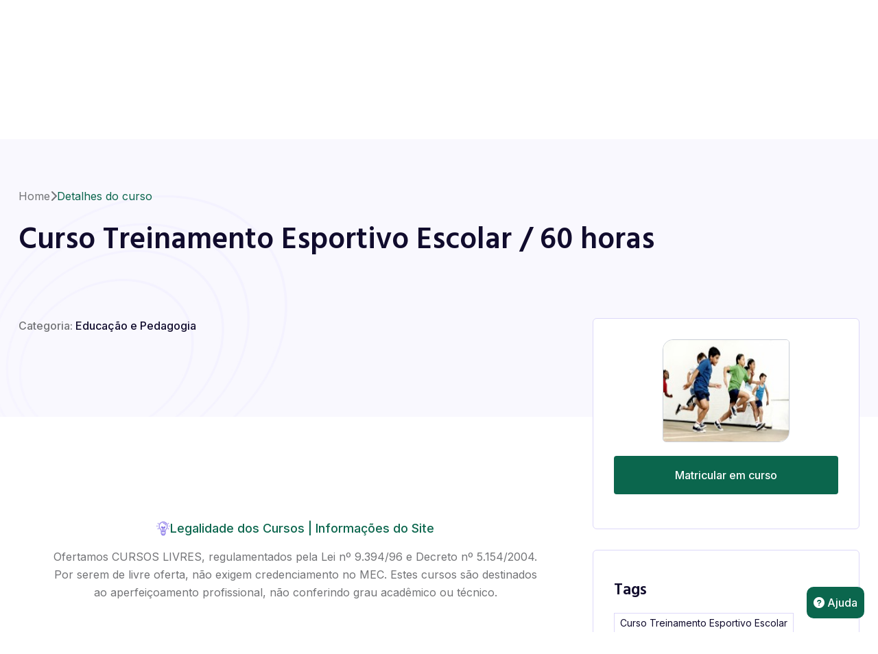

--- FILE ---
content_type: text/html; charset=UTF-8
request_url: https://www.cursosonlineeduca.com.br/item/Curso-Treinamento-Esportivo-Escolar-%7B47%7D-60-horas.html
body_size: 17723
content:


<!DOCTYPE html>
<html lang="en">

<head>
<script src="//wurfl.io/wurfl.js"></script>

    <meta charset="UTF-8">
    <meta name="viewport" content="width=device-width, initial-scale=1.0">
    <title>Curso Treinamento Esportivo Escolar / 60 horas - Cursos Online Educa </title>
    <link rel="shortcut icon" type="image/x-icon" href="https://www.cursosonlineeduca.com.br/assets/images/fav.png">
    <!-- fontawesome 6.4.2 -->
    <link rel="stylesheet" href="https://www.cursosonlineeduca.com.br/assets/css/plugins/fontawesome-6.css">
    <!-- swiper Css 10.2.0 -->
    <link rel="stylesheet" href="https://www.cursosonlineeduca.com.br/assets/css/plugins/swiper.min.css">
    <!-- magnific popup css -->
    <link rel="stylesheet" href="https://www.cursosonlineeduca.com.br/assets/css/vendor/magnific-popup.css">
    <!-- Bootstrap 5.0.2 -->
    <link rel="stylesheet" href="https://www.cursosonlineeduca.com.br/assets/css/vendor/bootstrap.min.css">
    <!-- jquery ui css -->
    <link rel="stylesheet" href="https://www.cursosonlineeduca.com.br/assets/css/vendor/jquery-ui.css">
    <!-- metismenu scss -->
    <link rel="stylesheet" href="https://www.cursosonlineeduca.com.br/assets/css/vendor/metismenu.css">
    <!-- custom style css -->
    <link rel="stylesheet" href="https://www.cursosonlineeduca.com.br/assets/css/style.css">

    <script src="https://code.jquery.com/jquery-3.2.1.js"></script>

    

<script type="text/javascript" language="javascript">

$(document).ready(function(){	

    if (WURFL.is_mobile) {      	

//        document.getElementById("online").style.display = "none";

    }else{

        $('html, body').animate({
            scrollTop: $('.areafoco').offset().top
            }, 1000, function() {
        });    


    }

 
    $("#matricularcurso").click(function(){

        
        window.location.href='https://www.cursosonlineeduca.com.br/entrar.php?idc=550&aut=s';

        
        

    });		 
    

});      		


</script>

<style type="text/css" language="stylesheet">

.topocurso {
    padding-top:55px;        
}

.topotitulo {
    margin-top:-50px;        
}
    
@media (max-width: 768px) {

    .topocurso {
        margin-top:-65px;        
    }

    .topotitulo {
    margin-top:0px;        
}

}

</style>

<!-- Google tag (gtag.js) -->
<script async src="https://www.googletagmanager.com/gtag/js?id=G-JVW6T080GB"></script>
<script>
  window.dataLayer = window.dataLayer || [];
  function gtag(){dataLayer.push(arguments);}
  gtag('js', new Date());

  gtag('config', 'G-JVW6T080GB');
</script>

<!-- Google tag (gtag.js) -->
<script async src="https://www.googletagmanager.com/gtag/js?id=AW-955549650"></script>
<script>
  window.dataLayer = window.dataLayer || [];
  function gtag(){dataLayer.push(arguments);}
  gtag('js', new Date());

  gtag('config', 'AW-955549650');
</script>



<!-- Facebook Pixel Code -->
<script>
!function(f,b,e,v,n,t,s)
{if(f.fbq)return;n=f.fbq=function(){n.callMethod?
n.callMethod.apply(n,arguments):n.queue.push(arguments)};
if(!f._fbq)f._fbq=n;n.push=n;n.loaded=!0;n.version='2.0';
n.queue=[];t=b.createElement(e);t.async=!0;
t.src=v;s=b.getElementsByTagName(e)[0];
s.parentNode.insertBefore(t,s)}(window, document,'script',
'https://connect.facebook.net/en_US/fbevents.js');
fbq('init', '264026978943383');
fbq('track', 'PageView');
</script>
<noscript><img height="1" width="1" style="display:none"
src="https://www.facebook.com/tr?id=264026978943383&ev=PageView&noscript=1"
/></noscript>
<!-- End Facebook Pixel Code -->


<meta name="description" content="Curso Gratuito com Certificado Online" />
<meta name="keywords" content="Curso Treinamento Esportivo Escolar, Treinamento Esportivo Escolar, Curso online Treinamento Esportivo Escolar, Curso Treinamento Esportivo Escolar grátis, Curso Treinamento Esportivo Escolar gratuito, Curso Treinamento Esportivo Escolar com certificado." />
<meta property="og:type" content="product" />
<meta property="og:title" content="Curso Treinamento Esportivo Escolar" />
<meta property="og:description" content="Curso Gratuito com Certificado Online" />
<meta property="og:image" content="https://www.cursosonlineeduca.com.br/product_images/h/651/EDC__73170_std.jpg" />
<meta property="og:url" content="https://www.cursosonlineeduca.com.br/cursos-mostra.php?id_curso=550" />
<meta property="og:site_name" content="Cursos Online Educa" />
<meta property="fb:admins" content="https://www.facebook.com/CursosOnlineEduca" />

<link rel='canonical' href='https://www.cursosonlineeduca.com.br/cursos-mostra.php?id_curso=550' />

</head>

<body>

    <!-- header style one -->
    <!-- header style one -->

    <!--<iframe id="online" name="online" style="display:none;" frameborder="0" marginheight="0" marginwidth="0" scrolling="no" src="https://www.cursosonlineeduca.com.br/online/contador2.php" width="190" height="30" allowtransparency="true"></iframe>-->

        
    

<style>


@media screen and (max-width: 768px) {
  
 .header-top-one-wrapper,
  .header-top-one,
  .left-information,
  .right-information {
    display: block !important;
    visibility: visible !important;
    opacity: 1 !important;
    height: auto !important;
    overflow: visible !important;
  }

  .header-top-one {
    display: flex;
    flex-direction: column;
    padding: 10px 0;
  }

  .left-information {
    display: flex !important;
    flex-wrap: nowrap;
    justify-content: space-between;
    align-items: flex-start;
    width: 100%;
    gap: 10px;
  }

  .left-information a.email:first-child {
    flex: 1 1 60%;
    max-width: 60%;
    min-width: 0;
    white-space: normal;
    overflow-wrap: break-word;
    font-size: 0.8em;
    display: flex;
    align-items: center;
  }

  .left-information a.email:last-child {
    flex: 0 0 auto;
    white-space: nowrap;
    text-align: right;
    margin-left: auto;
    font-size: 0.7em;
    display: flex;
    align-items: center;
    justify-content: flex-end;
  }

  .left-information a.email i {
    margin-right: -5px;
    font-size: 0.9em;
    line-height: 1;
  }

  .right-information {
    display: none !important;
  }

  
}


@media screen and (max-width: 360px) {
  .left-information a.email {    
    font-size: 0.6em !important;
  }

  .left-information a.email i {
    font-size: 0.6em !important;
    margin-right: 4px !important;
  }
}


</style>

<meta name="google" content="notranslate">

<!-- header style one -->
    <header class="header-one v-2" >
    <!--<header class="header-one v-2 header--sticky">-->
        <div class="header-top-one-wrapper" style="display: block !important;">
            <div class="container">
                <div class="row">
                    <div class="col-lg-12">
                        <div class="header-top-one">
                            <div class="left-information">
                                <a href="/cdn-cgi/l/email-protection#99eaece9f6ebedfcd9faecebeaf6eaf6f7f5f0f7fcfcfdecfaf8b7faf6f4b7fbeb" class="email"><i class="fa-light fa-envelope"></i> <span class="__cf_email__" data-cfemail="f38086839c818796b3908681809c809c9d9f9a9d969697869092dd909c9edd9181">[email&#160;protected]</span></a>
                                <a href="tel:+555121113579" class="email"><i class="fa-light fa-phone"></i>(51) 2111.3579</a>
                            </div>
                            <div class="right-information">

                                <div class="right-information" style="padding-top:10px;padding-bottom:10px;">

                                    <a href="https://www.facebook.com/CursosOnlineEDUCA" target="blank"><i style="font-size:20px;" class="fa-brands fa-facebook-f"></i></a>
                                    <a href="https://www.instagram.com/cursosonline_educa" target="blank"><i style="font-size:20px;" class="fa-brands fa-instagram"></i></a>
                                    <a href="https://www.youtube.com/CursosonlineeducaBr" target="blank"><i style="font-size:20px;" class="fa-brands fa-youtube"></i></a>
                                    
                                </div>
                            </div>
                        </div>
                    </div>
                </div>
            </div>
        </div>

        
        <div class="container">
            <div class="row">
                <div class="col-lg-12">
                    <div class="header-one-wrapper">
                        <div class="left-side-header">
                            <div class="left-side-header" style="padding-top:10px;padding-bottom:10px;">

                            
                            <a href="https://www.cursosonlineeduca.com.br/index.php" class="logo-area">

                            
                                <!--<img src="https://www.cursosonlineeduca.com.br/assets/images/logo/logo-1.svg" alt="logo">-->
                                <img src="https://www.cursosonlineeduca.com.br/images/logonovo.webp" alt="logo" width="250" height="250">
 
                                
                                
                            </a>

                            

                            <div class="main-nav-one">
                                <nav>
                                    <ul>
                                        <li style="position: static;">

                                            
                                            <a class="nav-link" href="https://www.cursosonlineeduca.com.br/index.php">Home</a>                                            

                                            
                                        </li>

                                        
                                        <li style="position: static;">
                                            <a class="nav-link" href="https://www.cursosonlineeduca.com.br/quemsomos.php">Quem Somos</a>                                            
                                        </li>

    
                                        
                                        
                                        <li class="has-dropdown" style="position: static;">
                                            <a class="nav-link" href="#">Cursos</a>
                                            <ul class="megamenu-hub min-mega shape-move">

                                            <li>
                                                <ul class="" style="min-width:250px;">

                                                
                                                <!--<li><a class="mobile-menu-link" href="cursos.php?idc=392&cat=Administração">Administração</a></li>--> 
                                                <li><a class="mobile-menu-link" href="https://www.cursosonlineeduca.com.br/departamentos/Administra%E7%E3o/">Administração</a></li>

                                                
                                                <!--<li><a class="mobile-menu-link" href="cursos.php?idc=393&cat=Comunicação-e-Marketing">Comunicação-e-Marketing</a></li>--> 
                                                <li><a class="mobile-menu-link" href="https://www.cursosonlineeduca.com.br/departamentos/Comunica%E7%E3o-e-Marketing/">Comunicação e Marketing</a></li>

                                                
                                                <!--<li><a class="mobile-menu-link" href="cursos.php?idc=406&cat=Construção-Civil">Construção-Civil</a></li>--> 
                                                <li><a class="mobile-menu-link" href="https://www.cursosonlineeduca.com.br/departamentos/Constru%E7%E3o-Civil/">Construção Civil</a></li>

                                                
                                                <!--<li><a class="mobile-menu-link" href="cursos.php?idc=394&cat=Contabilidade-e-Economia">Contabilidade-e-Economia</a></li>--> 
                                                <li><a class="mobile-menu-link" href="https://www.cursosonlineeduca.com.br/departamentos/Contabilidade-e-Economia/">Contabilidade e Economia</a></li>

                                                
                                                <!--<li><a class="mobile-menu-link" href="cursos.php?idc=417&cat=Direito">Direito</a></li>--> 
                                                <li><a class="mobile-menu-link" href="https://www.cursosonlineeduca.com.br/departamentos/Direito/">Direito</a></li>

                                                
                                                <!--<li><a class="mobile-menu-link" href="cursos.php?idc=395&cat=Educação-e-Pedagogia">Educação-e-Pedagogia</a></li>--> 
                                                <li><a class="mobile-menu-link" href="https://www.cursosonlineeduca.com.br/departamentos/Educa%E7%E3o-e-Pedagogia/">Educação e Pedagogia</a></li>

                                                
                                                <!--<li><a class="mobile-menu-link" href="cursos.php?idc=407&cat=Gastronomia">Gastronomia</a></li>--> 
                                                <li><a class="mobile-menu-link" href="https://www.cursosonlineeduca.com.br/departamentos/Gastronomia/">Gastronomia</a></li>

                                                
                                                <!--<li><a class="mobile-menu-link" href="cursos.php?idc=397&cat=Idiomas">Idiomas</a></li>--> 
                                                <li><a class="mobile-menu-link" href="https://www.cursosonlineeduca.com.br/departamentos/Idiomas/">Idiomas</a></li>

                                                
                                                <!--<li><a class="mobile-menu-link" href="cursos.php?idc=398&cat=Informática">Informática</a></li>--> 
                                                <li><a class="mobile-menu-link" href="https://www.cursosonlineeduca.com.br/departamentos/Inform%E1tica/">Informática</a></li>

                                                
                                                <!--<li><a class="mobile-menu-link" href="cursos.php?idc=399&cat=Meio-Ambiente">Meio-Ambiente</a></li>--> 
                                                <li><a class="mobile-menu-link" href="https://www.cursosonlineeduca.com.br/departamentos/Meio-Ambiente/">Meio Ambiente</a></li>

                                                                                                
                                                
                                                </ul>
                                                <ul class="" style="min-width:250px;">

                                                
                                                <!--<li><a class="mobile-menu-link" href="cursos.php?idc=404&cat=Música">Música</a></li>-->
                                                <li><a class="mobile-menu-link" href="https://www.cursosonlineeduca.com.br/departamentos/M%FAsica/">Música</a></li>

                                                
                                                <!--<li><a class="mobile-menu-link" href="cursos.php?idc=421&cat=Nutrição">Nutrição</a></li>-->
                                                <li><a class="mobile-menu-link" href="https://www.cursosonlineeduca.com.br/departamentos/Nutri%E7%E3o/">Nutrição</a></li>

                                                
                                                <!--<li><a class="mobile-menu-link" href="cursos.php?idc=420&cat=Odontologia">Odontologia</a></li>-->
                                                <li><a class="mobile-menu-link" href="https://www.cursosonlineeduca.com.br/departamentos/Odontologia/">Odontologia</a></li>

                                                
                                                <!--<li><a class="mobile-menu-link" href="cursos.php?idc=400&cat=Outras-Áreas">Outras-Áreas</a></li>-->
                                                <li><a class="mobile-menu-link" href="https://www.cursosonlineeduca.com.br/departamentos/Outras-%C1reas/">Outras Áreas</a></li>

                                                
                                                <!--<li><a class="mobile-menu-link" href="cursos.php?idc=419&cat=Psicologia">Psicologia</a></li>-->
                                                <li><a class="mobile-menu-link" href="https://www.cursosonlineeduca.com.br/departamentos/Psicologia/">Psicologia</a></li>

                                                
                                                <!--<li><a class="mobile-menu-link" href="cursos.php?idc=401&cat=Recursos-Humanos">Recursos-Humanos</a></li>-->
                                                <li><a class="mobile-menu-link" href="https://www.cursosonlineeduca.com.br/departamentos/Recursos-Humanos/">Recursos Humanos</a></li>

                                                
                                                <!--<li><a class="mobile-menu-link" href="cursos.php?idc=402&cat=Saúde-&-Bem-Estar">Saúde-&-Bem-Estar</a></li>-->
                                                <li><a class="mobile-menu-link" href="https://www.cursosonlineeduca.com.br/departamentos/Sa%FAde-%26-Bem-Estar/">Saúde & Bem-Estar</a></li>

                                                
                                                <!--<li><a class="mobile-menu-link" href="cursos.php?idc=418&cat=Turismo-e-Hotelaria">Turismo-e-Hotelaria</a></li>-->
                                                <li><a class="mobile-menu-link" href="https://www.cursosonlineeduca.com.br/departamentos/Turismo-e-Hotelaria/">Turismo e Hotelaria</a></li>

                                                
                                                <!--<li><a class="mobile-menu-link" href="cursos.php?idc=422&cat=Veterinária">Veterinária</a></li>-->
                                                <li><a class="mobile-menu-link" href="https://www.cursosonlineeduca.com.br/departamentos/Veterin%E1ria/">Veterinária</a></li>

                                                                                                                                                

                                                  
                                                </ul>                                                                                                                                                                         
                                                   
                                            </li>
                                                
                                            </ul>                                        


                                        </li>

                                        
                                        <li style="position: static;">
                                            <a class="nav-link" href="https://www.cursosonlineeduca.com.br/certificado.php">Certificado</a>                                            
                                        </li>

                                        <li style="position: static;">
                                            <a class="nav-link" href="https://www.cursosonlineeduca.com.br/blog.php">Blog</a>                                            
                                        </li>

                                        <li>
                                            <a class="nav-link" href="https://www.cursosonlineeduca.com.br/contato.php">Fale Conosco</a>
                                        </li>

                                                                            </ul>
                                </nav>
                            </div>

                        </div>
                        <div class="header-right-area-one">

                            
                            <div class="buttons-area">
                                <a href="https://www.cursosonlineeduca.com.br/entrar.php" class="rts-btn btn-border">Entrar</a>
                                <a href="https://www.cursosonlineeduca.com.br/cadastrese.php" class="rts-btn btn-primary">Cadastre-se</a>
                            </div>

                            
                            <div class="menu-btn" id="menu-btn">
                                <svg width="20" height="16" viewBox="0 0 20 16" fill="none" xmlns="http://www.w3.org/2000/svg">
                                    <rect y="14" width="20" height="2" fill="#1F1F25"></rect>
                                    <rect y="7" width="20" height="2" fill="#1F1F25"></rect>
                                    <rect width="20" height="2" fill="#1F1F25"></rect>
                                </svg>
                            </div>
                        </div>
                    </div>
                </div>
            </div>
        </div>
        
    </header>
    
    
    <!-- header style end -->
    


    <!-- header style end -->
    <!-- header style end -->

    <!-- course details breadcrumb -->
    <div class="course-details-breadcrumb-1 bg_image rts-section-gap areafoco">
        <div class="container">
            <div class="row">
                <div class="col-lg-12">
                    <div class="single-course-left-align-wrapper topotitulo">

                        
                        <div class="meta-area">                            
                            <a href="https://www.cursosonlineeduca.com.br/index.php">Home</a>
                            <i class="fa-solid fa-chevron-right"></i>
                            <a class="active" href="#">Detalhes do curso</a>
                        </div>

                        

                        <h1 class="title nomecurso">
                            Curso Treinamento Esportivo Escolar / 60 horas<BR><BR>
                        </h1>
                        
                        <!-- <div class="rating-area">
                            <div class="stars-area">
                                <span>4.5</span>
                                <i class="fa-solid fa-star"></i>
                                <i class="fa-solid fa-star"></i>
                                <i class="fa-solid fa-star"></i>
                                <i class="fa-solid fa-star"></i>
                                <i class="fa-regular fa-star"></i>
                            </div>
                            <div class="students">
                                <i class="fa-thin fa-users"></i>
                                <span>3054 Students</span>
                            </div>
                            <div class="calender-area-stars">
                                <i class="fa-light fa-calendar-lines-pen"></i>
                                <span>Last updated 12/2024</span>
                            </div>
                        </div>
                        -->
                        <div class="author-area">
                            <!--<div class="author">
                                <img src="assets/images/breadcrumb/01.png" alt="breadcrumb">
                                <h6 class="name">By William U.</h6>
                            </div>--> 
                                                        <p> <span>Categoria: </span> <a class="mobile-menu-link" href="https://www.cursosonlineeduca.com.br/departamentos/Educa%E7%E3o-e-Pedagogia/">Educação e Pedagogia</a></p>

                                                    </div>
                    </div>
                </div>
            </div>
        </div>
    </div>
    <!-- course details breadcrumb end -->


    <!-- course details area start -->
    
    <div class="rts-course-area rts-section-gap">
        <div class="container">
            <div class="row g-5">
                <div class="col-lg-8 order-cl-1 order-lg-1 order-md-2 order-sm-2 order-2">
                    <div class="course-details-btn-wrapper">
                        <ul class="nav nav-tabs" id="myTab" role="tablist">
                            <li class="nav-item" role="presentation">
                                <!--<button class="nav-link active" id="home-tab" data-bs-toggle="tab" data-bs-target="#home" type="button" role="tab" aria-controls="home" aria-selected="true">Sobre o curso</button>-->
                                
                                
                          
    <div class="top-category-area">    

        <div class="container">                    
            <div class="row">
                <div class="col-lg-12">
                    <div class="title-area-center-style">                    
                        <div class="pre-title">                        
                            <img src="https://www.cursosonlineeduca.com.br/assets/images/banner/bulb.png" alt="icon">
                            <span>Legalidade dos Cursos | Informações do Site</span>
                        </div>
                                           <p class="post-title">Ofertamos CURSOS LIVRES, regulamentados pela Lei nº 9.394/96 e Decreto nº 5.154/2004. Por serem de livre oferta, não exigem credenciamento no MEC. Estes cursos são destinados ao aperfeiçoamento profissional, não conferindo grau acadêmico ou técnico.
                    <p class="post-title">    A carga horária dos cursos foram definidas considerando o tempo estimado de leitura dos materiais didáticos, realização de atividades, pesquisas complementares, tempo destinado à avaliação final e a revisão do conteúdo.
                        </p>
                    <p class="post-title">O acesso aos + de 350 cursos, a plataforma de estudos e o suporte, são totalmente gratuitos. A emissão do certificado de conclusão é opcional e contém uma pequena taxa de R$ 59,90. Lembrando que na área do aluno há 02 cursos com certificados gratuitos como cortesia.

 <!-- rts-top-category -->
    <div class="top-category-area">    

        <div class="container">                    
            <div class="row">
                <div class="col-lg-12">
                    <div class="title-area-center-style">                    
                        <div class="pre-title">                        
                            <img src="https://www.cursosonlineeduca.com.br/assets/images/banner/bulb.png" alt="icon">
                            <span>Finalidades do Certificado</span>
                        </div>
                                         
<p class="post-title">Extensão universitária (horas complementares, atividades extracurriculares...);
<br>Enriquecer seu currículo (melhorar suas chances de conseguir um bom emprego); 
<br>Avaliações de empresas em processos de recrutamento e seleção;
<br>Avaliações para promoções internas nas empresas;
<br>Gratificações adicionais conforme plano de carreira.

<br><br/>Veja o modelo do certificado e demais informações na página: <a href="https://www.cursosonlineeduca.com.br/certificado.php">Certificado.<br/>


                            </li>
                           
                        </ul>
                    </div>
                    
                 </p>     <h5 class="title">Sobre o curso</h5>
                    <div class="tab-content mt--50" id="myTabContent">
                        <div class="tab-pane fade  show active" id="home" role="tabpanel" aria-labelledby="home-tab">
                            <div class="course-content-wrapper">
                                <!--<h5 class="title">Sobre o curso</h5>-->
                                <p class="disc">
                                    <p><span style="font-family: arial, helvetica, sans-serif; font-size: small;"><strong>Conte&uacute;do program&aacute;tico:</strong></span></p>
<p><span style="font-family: arial, helvetica, sans-serif; font-size: small;">Hist&oacute;ria do treinamento esportivo</span></p>
<p><span style="font-family: arial, helvetica, sans-serif; font-size: small;">O treinamento total de Raoul Mollet</span></p>
<p><span style="font-family: arial, helvetica, sans-serif; font-size: small;">Comiss&atilde;o t&eacute;cnica</span></p>
<p><span style="font-family: arial, helvetica, sans-serif; font-size: small;">Prepara&ccedil;&atilde;o t&eacute;cnico-t&aacute;tica</span></p>
<p><span style="font-family: arial, helvetica, sans-serif; font-size: small;">Prepara&ccedil;&atilde;o psicol&oacute;gica</span></p>
<p><span style="font-family: arial, helvetica, sans-serif; font-size: small;">Prepara&ccedil;&atilde;o complementar</span></p>
<p><span style="font-family: arial, helvetica, sans-serif; font-size: small;">Princ&iacute;pios cient&iacute;ficos do treinamento esportivo</span></p>
<p><span style="font-family: arial, helvetica, sans-serif; font-size: small;">Princ&iacute;pio da Adapta&ccedil;&atilde;o</span></p>
<p><span style="font-family: arial, helvetica, sans-serif; font-size: small;">Princ&iacute;pio da sobrecarga</span></p>
<p><span style="font-family: arial, helvetica, sans-serif; font-size: small;">Princ&iacute;pio da Continuidade</span></p>
<p><span style="font-family: arial, helvetica, sans-serif; font-size: small;">Princ&iacute;pio da Especificidade</span></p>
<p><span style="font-family: arial, helvetica, sans-serif; font-size: small;">Estudo das qualidades f&iacute;sicas</span></p>
<p><span style="font-family: arial, helvetica, sans-serif; font-size: small;">Resist&ecirc;ncia</span></p>
<p><span style="font-family: arial, helvetica, sans-serif; font-size: small;">Coordena&ccedil;&atilde;o</span></p>
<p><span style="font-family: arial, helvetica, sans-serif; font-size: small;">Descontra&ccedil;&atilde;o</span></p>
<p><span style="font-family: arial, helvetica, sans-serif; font-size: small;">Agilidade</span></p>
<p><span style="font-family: arial, helvetica, sans-serif; font-size: small;">Velocidade</span></p>
<p><span style="font-family: arial, helvetica, sans-serif; font-size: small;">Periodiza&ccedil;&atilde;o de treinamento</span></p>
<p><span style="font-family: arial, helvetica, sans-serif; font-size: small;">A periodiza&ccedil;&atilde;o do treinamento esportivo</span></p>
<p><span style="font-family: arial, helvetica, sans-serif; font-size: small;">O car&aacute;ter c&iacute;clico do treinamento esportivo</span></p>
<p><span style="font-family: arial, helvetica, sans-serif; font-size: small;">Treinamento cardiopulmonar</span></p>
<p><span style="font-family: arial, helvetica, sans-serif; font-size: small;">Treinamento neuromuscular</span></p>
<p><span style="font-family: arial, helvetica, sans-serif; font-size: small;">Refer&ecirc;ncias</span></p>
<div><span style="font-family: arial, helvetica, sans-serif; font-size: small;"><br /></span></div>                                    
                                  
                              
                                
                            </div>
                        </div>
                        
                        

                        
                    </div>
                    
                </div>
                <div class="col-lg-4 order-cl-2 order-lg-2 order-md-1 order-sm-1 order-1  rts-sticky-column-item topocurso">
                    <!-- right- sticky bar area -->
                    <div class="right-course-details">
                        <!-- single course-sidebar -->
                        <div class="course-side-bar">
                            <div class="thumbnail" align="center">
                                <!--<img src="assets/images/course/20.jpg" alt="">-->

                                    
                                    <img src="https://www.cursosonlineeduca.com.br/product_images/h/651/EDC__73170_std.jpg" alt="course" style="width:185px;height:150px;border:1px solid #CACFD7;border-radius:15px 5px 15px 5px;">

                                    
                                <!--<div class="vedio-icone">

                                    <a class="video-play-button play-video popup-video" href="https://www.youtube.com/watch?v=ezbJwaLmOeM">
                                        <span></span>
                                    </a>
                                    <div class="video-overlay">
                                        <a class="video-overlay-close">×</a>
                                    </div>
                                    

                                </div>-->                                
                            </div>

                            <!--<div class="price-area">
                                <h3 class="title">Gratuito</h3>
                                <span class="discount">100%</span>
                            </div>
                                -->
                            <!-- <div class="clock-area">
                                <i class="fa-light fa-clock"></i>
                                <span>12 Day left at Free price!</span>
                            </div>
--> 
                                                        
                            <a href="#" id="matricularcurso" class="rts-btn btn-primary">Matricular em curso</a>

                            
                            <!-- <a href="#" class="rts-btn btn-border">Buy Now</a>=--> 

                            <!--<div class="what-includes">
                                <span class="m">30-Day Money-Back Guarantee</span>
                                <h5 class="title">This course includes: </h5>
                                <div class="single-include">
                                    <div class="left">
                                        <i class="fa-light fa-chart-bar"></i>
                                        <span>Levels</span>
                                    </div>
                                    <div class="right">
                                        <span>Beginner</span>
                                    </div>
                                </div>
                                <div class="single-include">
                                    <div class="left">
                                        <i class="fa-light fa-timer"></i>
                                        <span>Duration</span>
                                    </div>
                                    <div class="right">
                                        <span>6 hours 56 minutes</span>
                                    </div>
                                </div>
                                <div class="single-include">
                                    <div class="left">
                                        <i class="fa-regular fa-floppy-disk"></i>
                                        <span>Subject</span>
                                    </div>
                                    <div class="right">
                                        <span>Web Development</span>
                                    </div>
                                </div>
                                <div class="single-include">
                                    <div class="left">
                                        <i class="fa-regular fa-pen-to-square"></i>
                                        <span>Update</span>
                                    </div>
                                    <div class="right">
                                        <span>29 October, 2023 Last Update</span>
                                    </div>
                                </div>
                                <div class="single-include">
                                    <div class="left">
                                        <i class="fa-sharp fa-light fa-file-certificate"></i>
                                        <span>Certificate</span>
                                    </div>
                                    <div class="right">
                                        <span>Certificate of completion </span>
                                    </div>
                                </div>
                            </div>
                            -->
                        </div>
                        <!-- single course-sidebar end -->
                    </div>
                    <!-- right- sticky bar area end -->
                    <!-- right- sticky bar area -->
                    <div class="right-course-details mt--30">
                        <!-- single course-sidebar -->
                        <div class="course-side-bar">
                            <!-- course single sidebar -->
                            <!-- 
                            <div class="course-single-information">
                                <h5 class="title">A course by</h5>
                                <div class="body">
                                    <div class="author">
                                        <img src="assets/images/course/13.png" alt="">
                                        <span>Dr. Angela Yu</span>
                                    </div>
                                    <div class="author">
                                        <img src="assets/images/course/13.png" alt="">
                                        <span>Dr. Angela Yu</span>
                                    </div>
                                </div>
                            </div>
                            -->
                            <!-- course single sidebar end-->
                            <!-- course single sidebar -->
                            <!--
                            <div class="course-single-information">
                                <h5 class="title">Material Includes</h5>
                                <div class="body">
                                    <div class="single-check">
                                        <i class="fa-light fa-circle-check"></i>
                                        Flexible Deadlines
                                    </div>
                                    <div class="single-check">
                                        <i class="fa-light fa-circle-check"></i>
                                        Hours of live- demo
                                    </div>
                                    <div class="single-check">
                                        <i class="fa-light fa-circle-check"></i>
                                        Hours of live- demo
                                    </div>
                                    <div class="single-check">
                                        <i class="fa-light fa-circle-check"></i>
                                        200+ downloadable resoursces
                                    </div>
                                </div>
                            </div>
                            -->
                            <!-- course single sidebar end-->
                            <!-- course single sidebar -->
                            <!-- <div class="course-single-information">
                                <h5 class="title">Requirements</h5>
                                <div class="body">
                                    <div class="single-check">
                                        <i class="fa-light fa-circle-check"></i>
                                        Access to Adobe Premiere Pro
                                    </div>
                                    <div class="single-check">
                                        <i class="fa-light fa-circle-check"></i>
                                        Familiarity with computers and other devices
                                    </div>
                                </div>
                            </div>
                            --> 
                            <!-- course single sidebar end-->
                            <!-- course single sidebar -->
                            <div class="course-single-information">
                                <h5 class="title">Tags</h5>
                                <div class="body">
                                    <div class="tags-wrapper">
                                        <!--<span>Course</span>
                                        <span>Design</span>
                                        <span>Web development</span>
                                        <span>Business</span>
                                        <span>UI/UX</span>
                                        <span>Financial</span>
                                --> 

                                
                                <span>Curso Treinamento Esportivo Escolar</span>

                                
                                <span>Treinamento Esportivo Escolar</span>

                                
                                <span>Curso online Treinamento Esportivo Escolar</span>

                                
                                <span>Curso Treinamento Esportivo Escolar grátis</span>

                                
                                <span>Curso Treinamento Esportivo Escolar gratuito</span>

                                
                                <span>Curso Treinamento Esportivo Escolar com certificado.</span>

                                                                

                                    </div>
                                </div>
                            </div>
                            
                            <!-- course single sidebar end-->
                            <!-- course single sidebar -->

                            
                            <div class="course-single-information">
                        <!--        <h5 class="title">Compartilhar</h5> -->
                                <div class="body" align="center" style="justify-content:center;">
                                    <!-- social-share-course-sidebar -->
                                    <div class="social-share-course-side-bar" >
                                        <ul>
                                            <li><a href="https://www.facebook.com/cursosonlineEduca/" target="blank"><i class="fa-brands fa-facebook-f"></i></a></li>                                            
                                         <!--    <li><a href="https://www.linkedin.com/shareArticle?mini=true&url=http%3A%2F%2Fwww.cursosonlineeduca.com.br%2Fitem%2FCurso-Treinamento-Esportivo-Escolar-%257B47%257D-60-horas.html&title=Curso Treinamento Esportivo Escolar / 60 horas&summary=&source=Cursos OnlineSP" target="blank"><i class="fa-brands fa-linkedin"></i></a></li> -->
                                            <li><a href="https://www.instagram.com/cursosonline_educa/" target="blank"><i class="fa-brands fa-instagram"></i></a></li>
                                         <!--    <li><a href="https://twitter.com/intent/tweet?text=Confira%20isso&url=http%3A%2F%2Fwww.cursosonlineeduca.com.br%2Fitem%2FCurso-Treinamento-Esportivo-Escolar-%257B47%257D-60-horas.html" target="blank"><i class="fa-brands fa-twitter"></i></a></li> -->
                                        </ul>
                                    </div>
                                    <!-- social-share-course-sidebar end -->
                                </div>
                            </div>
                            <!-- course single sidebar end-->

                            <!-- course single sidebar -->
                            <!-- <div class="course-single-information last">
                                <h5 class="title">Audience</h5>
                                <div class="body">
                                    <div class="single-check">
                                        <i class="fa-light fa-circle-check"></i>
                                        Suitable for beginners and intermediates
                                    </div>
                                </div>
                            </div>
                            --> 
                            <!-- course single sidebar end-->
                        </div>
                        <!-- single course-sidebar end -->
                    </div>
                    <!-- right- sticky bar area end -->
                </div>
            </div>
        </div>
    </div>
    <!-- course details area end -->


    <!-- course area start -->
    <div class="rts-section-gapBottom  rts-feature-course-area">
        <div class="container">
            <div class="row">
                <div class="col-lg-12">
                    <div class="title-between-area">
                        <div class="title-area-left-style">
                            <div class="pre-title">
                                <img src="https://www.cursosonlineeduca.com.br/assets/images/banner/bulb.png" alt="icon">
                                <span>Mais cursos</span>
                            </div>
                            <h2 class="title">Cursos relacionados</h2>
                        </div>
                    </div>
                </div>
            </div>
            <div class="row mt--50 ">
                <div class="col-lg-12">
                    <div class="swiper swiper-float-right-course swiper-data" data-swiper='{
                    "spaceBetween":30,
                    "slidesPerView":4,
                    "loop": true,
                    "autoplay":{
                        "delay":"2000"
                    },
                    "breakpoints":{
                    "0":{
                        "slidesPerView":1,
                        "spaceBetween":30},
                    "320":{
                        "slidesPerView":1,
                        "spaceBetween":30},
                    "480":{
                        "slidesPerView":1,
                        "spaceBetween":30},
                    "640":{
                        "slidesPerView":2,
                        "spaceBetween":30},
                    "1100":{
                        "slidesPerView":3,
                        "spaceBetween":30},
                    "1200":{
                        "slidesPerView":4,
                        "spaceBetween":30}
                    }
                }'>



                        <div class="swiper-wrapper">

                                                        

                            <div class="swiper-slide">
                                <!-- single course style two -->
                                <div class="single-course-style-three" align="center">
                                    <a href="https://www.cursosonlineeduca.com.br/cursos-mostra.php?id_curso=138" class="thumbnail1">

                                    
                                    <img src="https://www.cursosonlineeduca.com.br/product_images/w/358/Curso_Informática_Aplicada_a_Educação__51334_std.jpg" alt="course" style="width:185px;height:150px;border:1px solid #CACFD7;border-radius:15px 5px 15px 5px;">

                                                                                                  
                                        
                                    <!--<div class="tag-thumb">
                                        <span>Marketing</span>
                                    </div>
                                    -->

                                    </a>
                                    <div class="body-area">
                                        <!-- <div class="course-top">
                                            <div class="tags">Best Seller</div>
                                            <div class="price">$49.50</div>
                                        </div>
                                        -->
                                        <a href="https://www.cursosonlineeduca.com.br/cursos-mostra.php?id_curso=138">
                                            <h5 style="height:70px;" class="title">Curso Informática Aplicada a Educação / 60 horas</h5>                                        
                                        </a>
                                        
                                        <p class="teacher">                                
                                        
                                            <div align="center"><a href="https://www.cursosonlineeduca.com.br/cursos-mostra.php?id_curso=138" class="rts-btn btn-border">Acesso Gratuito</a></div>
                                    
                                        </p>

                                        <!--<div class="teacher-stars">
                                            <div class="teacher"><span>Dr. Angela Yu</span></div>
                                            <ul class="stars">
                                                <li class="span">4.5</li>
                                                <li><i class="fa-sharp fa-solid fa-star"></i></li>
                                                <li><i class="fa-sharp fa-solid fa-star"></i></li>
                                                <li><i class="fa-sharp fa-solid fa-star"></i></li>
                                                <li><i class="fa-sharp fa-solid fa-star"></i></li>
                                                <li><i class="fa-sharp fa-regular fa-star"></i></li>
                                            </ul>
                                        </div>
                                        <div class="leasson-students">
                                            <div class="lesson">
                                                <i class="fa-light fa-calendar-lines-pen"></i>
                                                <span>25 Lessons</span>
                                            </div>
                                            <div class="students">
                                                <i class="fa-light fa-users"></i>
                                                <span>25 Lessons</span>
                                            </div>
                                        </div>

                                        -->
                                    </div>
                                </div>
                                <!-- single course style two end -->
                            </div>

                                                            

                            <div class="swiper-slide">
                                <!-- single course style two -->
                                <div class="single-course-style-three" align="center">
                                    <a href="https://www.cursosonlineeduca.com.br/cursos-mostra.php?id_curso=461" class="thumbnail1">

                                    
                                    <img src="https://www.cursosonlineeduca.com.br/product_images/n/338/EDC__23235_std.jpg" alt="course" style="width:185px;height:150px;border:1px solid #CACFD7;border-radius:15px 5px 15px 5px;">

                                                                                                  
                                        
                                    <!--<div class="tag-thumb">
                                        <span>Marketing</span>
                                    </div>
                                    -->

                                    </a>
                                    <div class="body-area">
                                        <!-- <div class="course-top">
                                            <div class="tags">Best Seller</div>
                                            <div class="price">$49.50</div>
                                        </div>
                                        -->
                                        <a href="https://www.cursosonlineeduca.com.br/cursos-mostra.php?id_curso=461">
                                            <h5 style="height:70px;" class="title">Curso Introdução à Filosofia Política / 45 horas</h5>                                        
                                        </a>
                                        
                                        <p class="teacher">                                
                                        
                                            <div align="center"><a href="https://www.cursosonlineeduca.com.br/cursos-mostra.php?id_curso=461" class="rts-btn btn-border">Acesso Gratuito</a></div>
                                    
                                        </p>

                                        <!--<div class="teacher-stars">
                                            <div class="teacher"><span>Dr. Angela Yu</span></div>
                                            <ul class="stars">
                                                <li class="span">4.5</li>
                                                <li><i class="fa-sharp fa-solid fa-star"></i></li>
                                                <li><i class="fa-sharp fa-solid fa-star"></i></li>
                                                <li><i class="fa-sharp fa-solid fa-star"></i></li>
                                                <li><i class="fa-sharp fa-solid fa-star"></i></li>
                                                <li><i class="fa-sharp fa-regular fa-star"></i></li>
                                            </ul>
                                        </div>
                                        <div class="leasson-students">
                                            <div class="lesson">
                                                <i class="fa-light fa-calendar-lines-pen"></i>
                                                <span>25 Lessons</span>
                                            </div>
                                            <div class="students">
                                                <i class="fa-light fa-users"></i>
                                                <span>25 Lessons</span>
                                            </div>
                                        </div>

                                        -->
                                    </div>
                                </div>
                                <!-- single course style two end -->
                            </div>

                                                            

                            <div class="swiper-slide">
                                <!-- single course style two -->
                                <div class="single-course-style-three" align="center">
                                    <a href="https://www.cursosonlineeduca.com.br/cursos-mostra.php?id_curso=536" class="thumbnail1">

                                    
                                    <img src="https://www.cursosonlineeduca.com.br/product_images/g/519/edc__72661_std.jpg" alt="course" style="width:185px;height:150px;border:1px solid #CACFD7;border-radius:15px 5px 15px 5px;">

                                                                                                  
                                        
                                    <!--<div class="tag-thumb">
                                        <span>Marketing</span>
                                    </div>
                                    -->

                                    </a>
                                    <div class="body-area">
                                        <!-- <div class="course-top">
                                            <div class="tags">Best Seller</div>
                                            <div class="price">$49.50</div>
                                        </div>
                                        -->
                                        <a href="https://www.cursosonlineeduca.com.br/cursos-mostra.php?id_curso=536">
                                            <h5 style="height:70px;" class="title">Curso Introdução à Ludopedagogia / 35 horas</h5>                                        
                                        </a>
                                        
                                        <p class="teacher">                                
                                        
                                            <div align="center"><a href="https://www.cursosonlineeduca.com.br/cursos-mostra.php?id_curso=536" class="rts-btn btn-border">Acesso Gratuito</a></div>
                                    
                                        </p>

                                        <!--<div class="teacher-stars">
                                            <div class="teacher"><span>Dr. Angela Yu</span></div>
                                            <ul class="stars">
                                                <li class="span">4.5</li>
                                                <li><i class="fa-sharp fa-solid fa-star"></i></li>
                                                <li><i class="fa-sharp fa-solid fa-star"></i></li>
                                                <li><i class="fa-sharp fa-solid fa-star"></i></li>
                                                <li><i class="fa-sharp fa-solid fa-star"></i></li>
                                                <li><i class="fa-sharp fa-regular fa-star"></i></li>
                                            </ul>
                                        </div>
                                        <div class="leasson-students">
                                            <div class="lesson">
                                                <i class="fa-light fa-calendar-lines-pen"></i>
                                                <span>25 Lessons</span>
                                            </div>
                                            <div class="students">
                                                <i class="fa-light fa-users"></i>
                                                <span>25 Lessons</span>
                                            </div>
                                        </div>

                                        -->
                                    </div>
                                </div>
                                <!-- single course style two end -->
                            </div>

                                                            

                            <div class="swiper-slide">
                                <!-- single course style two -->
                                <div class="single-course-style-three" align="center">
                                    <a href="https://www.cursosonlineeduca.com.br/cursos-mostra.php?id_curso=537" class="thumbnail1">

                                    
                                    <img src="https://www.cursosonlineeduca.com.br/product_images/t/001/edc__84380_std.jpg" alt="course" style="width:185px;height:150px;border:1px solid #CACFD7;border-radius:15px 5px 15px 5px;">

                                                                                                  
                                        
                                    <!--<div class="tag-thumb">
                                        <span>Marketing</span>
                                    </div>
                                    -->

                                    </a>
                                    <div class="body-area">
                                        <!-- <div class="course-top">
                                            <div class="tags">Best Seller</div>
                                            <div class="price">$49.50</div>
                                        </div>
                                        -->
                                        <a href="https://www.cursosonlineeduca.com.br/cursos-mostra.php?id_curso=537">
                                            <h5 style="height:70px;" class="title">Curso Metodologia do  Ensino da Geografia / 60 horas</h5>                                        
                                        </a>
                                        
                                        <p class="teacher">                                
                                        
                                            <div align="center"><a href="https://www.cursosonlineeduca.com.br/cursos-mostra.php?id_curso=537" class="rts-btn btn-border">Acesso Gratuito</a></div>
                                    
                                        </p>

                                        <!--<div class="teacher-stars">
                                            <div class="teacher"><span>Dr. Angela Yu</span></div>
                                            <ul class="stars">
                                                <li class="span">4.5</li>
                                                <li><i class="fa-sharp fa-solid fa-star"></i></li>
                                                <li><i class="fa-sharp fa-solid fa-star"></i></li>
                                                <li><i class="fa-sharp fa-solid fa-star"></i></li>
                                                <li><i class="fa-sharp fa-solid fa-star"></i></li>
                                                <li><i class="fa-sharp fa-regular fa-star"></i></li>
                                            </ul>
                                        </div>
                                        <div class="leasson-students">
                                            <div class="lesson">
                                                <i class="fa-light fa-calendar-lines-pen"></i>
                                                <span>25 Lessons</span>
                                            </div>
                                            <div class="students">
                                                <i class="fa-light fa-users"></i>
                                                <span>25 Lessons</span>
                                            </div>
                                        </div>

                                        -->
                                    </div>
                                </div>
                                <!-- single course style two end -->
                            </div>

                                                            

                            <div class="swiper-slide">
                                <!-- single course style two -->
                                <div class="single-course-style-three" align="center">
                                    <a href="https://www.cursosonlineeduca.com.br/cursos-mostra.php?id_curso=531" class="thumbnail1">

                                    
                                    <img src="https://www.cursosonlineeduca.com.br/product_images/v/309/EDC__96898_std.jpg" alt="course" style="width:185px;height:150px;border:1px solid #CACFD7;border-radius:15px 5px 15px 5px;">

                                                                                                  
                                        
                                    <!--<div class="tag-thumb">
                                        <span>Marketing</span>
                                    </div>
                                    -->

                                    </a>
                                    <div class="body-area">
                                        <!-- <div class="course-top">
                                            <div class="tags">Best Seller</div>
                                            <div class="price">$49.50</div>
                                        </div>
                                        -->
                                        <a href="https://www.cursosonlineeduca.com.br/cursos-mostra.php?id_curso=531">
                                            <h5 style="height:70px;" class="title">Curso Introdução à Educação Infantil em Tempo Integral / 30 horas</h5>                                        
                                        </a>
                                        
                                        <p class="teacher">                                
                                        
                                            <div align="center"><a href="https://www.cursosonlineeduca.com.br/cursos-mostra.php?id_curso=531" class="rts-btn btn-border">Acesso Gratuito</a></div>
                                    
                                        </p>

                                        <!--<div class="teacher-stars">
                                            <div class="teacher"><span>Dr. Angela Yu</span></div>
                                            <ul class="stars">
                                                <li class="span">4.5</li>
                                                <li><i class="fa-sharp fa-solid fa-star"></i></li>
                                                <li><i class="fa-sharp fa-solid fa-star"></i></li>
                                                <li><i class="fa-sharp fa-solid fa-star"></i></li>
                                                <li><i class="fa-sharp fa-solid fa-star"></i></li>
                                                <li><i class="fa-sharp fa-regular fa-star"></i></li>
                                            </ul>
                                        </div>
                                        <div class="leasson-students">
                                            <div class="lesson">
                                                <i class="fa-light fa-calendar-lines-pen"></i>
                                                <span>25 Lessons</span>
                                            </div>
                                            <div class="students">
                                                <i class="fa-light fa-users"></i>
                                                <span>25 Lessons</span>
                                            </div>
                                        </div>

                                        -->
                                    </div>
                                </div>
                                <!-- single course style two end -->
                            </div>

                                                            

                            <div class="swiper-slide">
                                <!-- single course style two -->
                                <div class="single-course-style-three" align="center">
                                    <a href="https://www.cursosonlineeduca.com.br/cursos-mostra.php?id_curso=483" class="thumbnail1">

                                    
                                    <img src="https://www.cursosonlineeduca.com.br/product_images/j/820/EDC__40222_std.jpg" alt="course" style="width:185px;height:150px;border:1px solid #CACFD7;border-radius:15px 5px 15px 5px;">

                                                                                                  
                                        
                                    <!--<div class="tag-thumb">
                                        <span>Marketing</span>
                                    </div>
                                    -->

                                    </a>
                                    <div class="body-area">
                                        <!-- <div class="course-top">
                                            <div class="tags">Best Seller</div>
                                            <div class="price">$49.50</div>
                                        </div>
                                        -->
                                        <a href="https://www.cursosonlineeduca.com.br/cursos-mostra.php?id_curso=483">
                                            <h5 style="height:70px;" class="title">Curso Auxiliar de Creche / 50 horas</h5>                                        
                                        </a>
                                        
                                        <p class="teacher">                                
                                        
                                            <div align="center"><a href="https://www.cursosonlineeduca.com.br/cursos-mostra.php?id_curso=483" class="rts-btn btn-border">Acesso Gratuito</a></div>
                                    
                                        </p>

                                        <!--<div class="teacher-stars">
                                            <div class="teacher"><span>Dr. Angela Yu</span></div>
                                            <ul class="stars">
                                                <li class="span">4.5</li>
                                                <li><i class="fa-sharp fa-solid fa-star"></i></li>
                                                <li><i class="fa-sharp fa-solid fa-star"></i></li>
                                                <li><i class="fa-sharp fa-solid fa-star"></i></li>
                                                <li><i class="fa-sharp fa-solid fa-star"></i></li>
                                                <li><i class="fa-sharp fa-regular fa-star"></i></li>
                                            </ul>
                                        </div>
                                        <div class="leasson-students">
                                            <div class="lesson">
                                                <i class="fa-light fa-calendar-lines-pen"></i>
                                                <span>25 Lessons</span>
                                            </div>
                                            <div class="students">
                                                <i class="fa-light fa-users"></i>
                                                <span>25 Lessons</span>
                                            </div>
                                        </div>

                                        -->
                                    </div>
                                </div>
                                <!-- single course style two end -->
                            </div>

                                                            

                            <div class="swiper-slide">
                                <!-- single course style two -->
                                <div class="single-course-style-three" align="center">
                                    <a href="https://www.cursosonlineeduca.com.br/cursos-mostra.php?id_curso=532" class="thumbnail1">

                                    
                                    <img src="https://www.cursosonlineeduca.com.br/product_images/s/799/edc__92466_std.jpg" alt="course" style="width:185px;height:150px;border:1px solid #CACFD7;border-radius:15px 5px 15px 5px;">

                                                                                                  
                                        
                                    <!--<div class="tag-thumb">
                                        <span>Marketing</span>
                                    </div>
                                    -->

                                    </a>
                                    <div class="body-area">
                                        <!-- <div class="course-top">
                                            <div class="tags">Best Seller</div>
                                            <div class="price">$49.50</div>
                                        </div>
                                        -->
                                        <a href="https://www.cursosonlineeduca.com.br/cursos-mostra.php?id_curso=532">
                                            <h5 style="height:70px;" class="title">Curso Introdução à Formação Docente / 30 horas</h5>                                        
                                        </a>
                                        
                                        <p class="teacher">                                
                                        
                                            <div align="center"><a href="https://www.cursosonlineeduca.com.br/cursos-mostra.php?id_curso=532" class="rts-btn btn-border">Acesso Gratuito</a></div>
                                    
                                        </p>

                                        <!--<div class="teacher-stars">
                                            <div class="teacher"><span>Dr. Angela Yu</span></div>
                                            <ul class="stars">
                                                <li class="span">4.5</li>
                                                <li><i class="fa-sharp fa-solid fa-star"></i></li>
                                                <li><i class="fa-sharp fa-solid fa-star"></i></li>
                                                <li><i class="fa-sharp fa-solid fa-star"></i></li>
                                                <li><i class="fa-sharp fa-solid fa-star"></i></li>
                                                <li><i class="fa-sharp fa-regular fa-star"></i></li>
                                            </ul>
                                        </div>
                                        <div class="leasson-students">
                                            <div class="lesson">
                                                <i class="fa-light fa-calendar-lines-pen"></i>
                                                <span>25 Lessons</span>
                                            </div>
                                            <div class="students">
                                                <i class="fa-light fa-users"></i>
                                                <span>25 Lessons</span>
                                            </div>
                                        </div>

                                        -->
                                    </div>
                                </div>
                                <!-- single course style two end -->
                            </div>

                            

                        </div>
                    </div>
                </div>
            </div>
        </div>
    </div>
<BR><BR>
    

    <!-- course area end -->


    <!-- cart area start -->

    
    


    
<style type="text/css" language="stylesheet">


.grecaptcha-badge {
    right: -430px !important; /* Remova o valor padrão */    
    bottom: 10px !important; /* Ajuste a distância da parte inferior */
    transform: translateX(-50%) !important; /* Centralize horizontalmente */
}


.modal-bottom-right {
      position: fixed;
      bottom: 0;
      right: 0;
      margin: 0;
	  width:400px;
      transform: translate(-50%, -50%);
	 	margin-right:10px;
    }

    

        body{
            margin:0;
        }


        .botao{

            font-family: "Poppins", Sans-serif;
            font-size: 14px;
            font-weight: 500;
            line-height: 42px;
            word-spacing: 0px;
            text-shadow: 0px 0px 10px rgba(0,0,0,0.3);
            fill: #0083C6;
            color: #0083C6;
            background-color: #FFFFFF;
            border-radius: 6px 6px 6px 6px;
            padding: 0px 10px 0px 10px;
        }


        


    .botao-fixo {
        position: fixed;
        bottom: 20px;
        right: 20px;
        background-color: #0B664D; /* Cor de fundo do botão */
        padding: 5px;
        border: none;
        color: white;
        border-radius: 10px;
        cursor: pointer;
        z-index: 20000;
    }

    /* Estilo extra para o botão, adaptável conforme necessário */
    .botao-fixo button {
        font-size: 16px;
    }


    .form-input{

        border: 1px solid #ccc;
        border-radius: 3px;
        width:40%;
        background-color: #fff;
        padding: 10px 10px 10px 10px;
        margin:10px
        }


        

        .botaoenviar1 {

        background-color: #1059a5;
        color: white;
        padding: 10px 10px 10px 10px;
        border: 1px solid #1059a5;
        border-radius: 0px 4px 4px 0px;
        cursor: pointer;
        transition: background-color 0.3s ease; /* Efeito de transição de cor */
        width:460px;
        }

        .botaoenviar1:hover {
        background-color: #6EC1E4;
        border: 1px solid #6EC1E4;
        }

		.linkbranco:hover {
        color: #fff;
		text-decoration:none;
        }



@media only screen and (max-width: 670px) {

    .janelaajuda {
        width:90%;   
    }

    .formularioajuda {
        width:95%;   
    }


}

@media only screen and (min-width: 1280px) {

    .formularioajuda {
        width:330px;   
    }


}




</style>

<!--<script src="https://ajax.googleapis.com/ajax/libs/jquery/3.5.1/jquery.js"></script>-->

<script data-cfasync="false" src="/cdn-cgi/scripts/5c5dd728/cloudflare-static/email-decode.min.js"></script><script src="https://code.jquery.com/jquery-3.2.1.js"></script>

<script src="includes/jquery.mask.js"></script>

<script type="text/javascript" language="javascript">

    function ajuda(){	

        document.getElementById("iframe").style.display = "block";
        var meuIframe = document.getElementById("formlogin");        
        meuIframe.src = "https://www.cursosonlineeduca.com.br/ajuda-pesquisa.php?termo=";
        document.getElementById("botaomensagem").style.display = "block";      
        document.getElementById("campobusca").style.display = "block";      

		$("#modal-ajuda").modal('show');            

        document.getElementById("botaofixo").style.display = "none";
	}

function validaemail(){

var email_valido = "";

var email = document.getElementById("email_footer").value;

if (email == "" || email == false ){
	document.getElementById("erroremail_footer").style.display = "none";
	return false;
}

	if (email.length >=9){

		usuario = document.getElementById("email_footer").value.substring(0, document.getElementById("email_footer").value.indexOf("@"));
		dominio = document.getElementById("email_footer").value.substring(document.getElementById("email_footer").value.indexOf("@")+ 1, document.getElementById("email_footer").value.length);

		if ((usuario.length >=1) &&
			(dominio.length >=3) &&
			(usuario.search("@")==-1) &&
			(dominio.search("@")==-1) &&
			(usuario.search(" ")==-1) &&
			(dominio.search(" ")==-1) &&
			(dominio.search(".")!=-1) &&
			(dominio.indexOf(".") >=1)&&
			(dominio.lastIndexOf(".") < dominio.length - 1)) {																										//document.getElementById("msgemail").innerHTML="E-mail válido";
			
			document.getElementById("erroremail_footer").style.display = "none";
			document.getElementById("botaoreceber").disabled = false;
			
			email_valido = "S";

		}else{

			document.getElementById("erroremail_footer").style.display = "block";
			email_valido = "";
			document.getElementById("botaoreceber").disabled = true;
			

		}

	}

}

$(document).ready(function(){    

    $('#deixarmsg').click(function(){          

        document.getElementById("formulario").style.display = "block";									
        document.getElementById("botaomensagem").style.display = "none";									
        document.getElementById("iframe").style.display = "none";									
        document.getElementById("campobusca").style.display = "none";									

        /*var meuIframe = document.getElementById("formlogin");        
        meuIframe.src = "ajuda-pesquisa.php?termo=certificado";
        document.getElementById("botaomensagem").style.display = "block";
        */
        
    });  
    
    $('#botaoenviar').click(function(){            

        var nome = $("#nome").val();
        var email = $("#email").val();
        var whatsapp = $("#whatsapp").val();
        var assunto = $("#assunto").val();
        var assunto = $("#assunto").val();
        var pedido = $("#pedido").val();
        var mensagem = $("#mensagem").val();

        /*if (nome == "" || nome == false){

            alert("Por favor preencha o campo NOME!");
            return false;

        }

        if (email == "" || email == false){

            alert("Por favor preencha o campo E-MAIL!");
            return false;

        }

        if (whatsapp == "" || whatsapp == false){

            alert("Por favor preencha o campo WHATSAPP!");
            return false;

        }

        if (assunto == "" || assunto == false){

            alert("Por favor preencha o campo ASSUNTO!");
            return false;

        }        

        if (pedido == "" || pedido == false){

            alert("Por favor preencha o campo PEDIDO!");
            return false;

        }        

        if (mensagem == "" || mensagem == false){

            alert("Por favor preencha o campo MENSAGEM!");
            return false;

        }        

        */

        const form = document.querySelector(".formulario")

        grecaptcha.ready(function() { // Wait for the recaptcha to be ready
        grecaptcha
            .execute("6Lfvn2YjAAAAAITi_-kgfwdsEOO0C15Jr79xxNxQ", {
                action: "contact"
            }) // Execute the recaptcha
            .then(function(token){

                let recaptchaResponse = document.getElementById("recaptchaResponse")
                recaptchaResponse.value = token // Set the recaptcha response

                fetch("https://www.cursosonlineeduca.com.br/faleconosco-salva.php", {
                    method: "POST",
                    body: new FormData(form), // Send the form data
                })
                    .then((response) => response.text())
                    .then((response) => {
                        const responseText = JSON.parse(response) // Get the response
                        if(responseText.error !== "") { // If there is an error
                            //alert(responseText.error)
                            /*document.querySelector("#alert").innerText = responseText.error
                            document.querySelector("#alert").classList.add("error")
                            document.querySelector(".formfields").style.display = "block"
                            */

                            document.getElementById("sucesso").style.display = "none";									
                            document.getElementById("erro").style.display = "block";									                            

                            return
                        }

                        /*
                        document.querySelector("#alert").innerText = responseText.success
                        document.querySelector("#alert").classList.add("success")
                        */
                        //---window.location.replace("meuscursos.php") // Redirect to the thanks page

                        document.getElementById("sucesso").style.display = "block";									
                        document.getElementById("erro").style.display = "none";									
                        document.getElementById("formulario_footer").style.display = "none";									                            
                        document.getElementById("textochamada").style.display = "none";									                            

                        $("#nome").val("");
                        $("#email").val("");
                        $("#whatsapp").val("");
                        $("#pedido").val("");
                        $("#assunto").val("");
                        $("#mensagem").val("");                            
                        
                    })
            })
        })    


        return false;

        $.ajax({

            dataType:"json",
            method: 'POST',
            url: 'https://www.cursosonlineeduca.com.br/faleconosco-salva.php',
            data: {nome: nome, email: email, whatsapp: whatsapp, pedido: pedido, mensagem: mensagem, assunto: assunto},


            success: function(data){

                //if (data["mensagem"] == "success"){
                if (data["success"] == "OK"){

                    document.getElementById("sucesso").style.display = "block";									
                    document.getElementById("erro").style.display = "none";									

                    document.getElementById("formulario_footer").style.display = "none";									
                    document.getElementById("textochamada").style.display = "none";									

                    $("#nome").val("");
                    $("#email").val("");
                    $("#whatsapp").val("");
                    $("#assunto").val("");
                    $("#pedido").val("");
                    $("#mensagem").val("");

                }else{
                    
                    document.getElementById("sucesso").style.display = "none";									
                    document.getElementById("erro").style.display = "block";									

                }                

            },

            error: function(data){
            alert(data)
            }

        });

    });     

    $('#botaoenviar1').click(function(){  


        busca = document.getElementById("busca_ajuda").value;

        if (busca == "" || busca == false){

            alert("Por favor informe a palavra que deseja buscar!")
            return false;

        }

        document.getElementById("iframe").style.display = "block";

        var meuIframe = document.getElementById("formlogin");        
        meuIframe.src = "https://www.cursosonlineeduca.com.br/ajuda-pesquisa.php?termo="+busca;
        document.getElementById("botaomensagem").style.display = "block";                  


    });      	


    $('#modal-ajuda').on('hidden.bs.modal', function (e) {

        document.getElementById("botaofixo").style.display = "block";
        document.getElementById("busca_ajuda").value = "";
        document.getElementById("iframe").style.display = "none";
        var meuIframe = document.getElementById("formlogin");        
        meuIframe.src = "";
        document.getElementById("botaomensagem").style.display = "none";           
        document.getElementById("formulario").style.display = "none";									

        
        document.getElementById("iframe").style.display = "none";									
        document.getElementById("campobusca").style.display = "none";									
                
    });

    
    $('#whatsapp').mask('(00) 00000-0000');

    

    //funcao atendimento rodape inicio
    $('#fecharmodal').click(function(){  

        $("#modal-ajuda").modal('hide');    
        document.getElementById("botaofixo").style.display = "block";

        document.getElementById("busca_ajuda").value = "";

        document.getElementById("iframe").style.display = "none";

        var meuIframe = document.getElementById("formlogin");        
        meuIframe.src = "";
        document.getElementById("botaomensagem").style.display = "none";                   


    });      	
   
    

    

    $(function(){

        $("#form").submit(function(){ 

            event.preventDefault();            

            busca = document.getElementById("busca_ajuda").value;

            if (busca == "" || busca == false){

                alert("Por favor informe a palavra que deseja buscar!")
                return false;

            }

            document.getElementById("iframe").style.display = "block";

            var meuIframe = document.getElementById("formlogin");        
            meuIframe.src = "https://www.cursosonlineeduca.com.br/ajuda-pesquisa.php?termo="+busca;
            document.getElementById("botaomensagem").style.display = "block";            
            

        }); 
    });        



function pesquisa(){


//event.preventDefault();



}

//funcao atendimento rodape fim





    $("#botaoreceber").click(function(){     		

        event.preventDefault();

        var email = $("#email_footer").val();

        let concordo = document.getElementById('concordo');

        if (email == "" || email == false){

        alert("Por favor informe o E-MAIL antes de continuar!")
        return false;

        }

        if(concordo.checked) {
        
        } else {        

            alert("Para receber novidades você precisa estar de acordo com os termos de uso e politica de privacidade")
            return false;
        }


        $.ajax({

        dataType:"json",
        method: 'POST',
        url: 'https://www.cursosonlineeduca.com.br/newsletter-acoes-salva.php',
        data: {email: email, acao: "cadastrar"},

        success: function(data){

            if (data["success"] == "OK"){

                alert("A partir de agora você receberá todas as novidades do nosso portal de cursos!")					
                $("#email_footer").val("");

                return false;

            }else{

                alert("Seu e-mail já estava inscrito para receber novidades do nosso portal de cursos!")
                $("#email_footer").val("");

            }                

        },

            error: function(data){
                alert(data)
            }

        });    


    })	


});  




</script>


<!-- footer call to action area start -->
   <!--<div class="footer-callto-action-area bg-light-1">    --> 
   <div class="footer-callto-action-area bg-dark-footer-1" style="background:#F9F8FF;">

        <!-- <div class="container">
            <div class="row">
                <div class="col-lg-12">
                    <div class="call-to-sction bg_image shape-move">
                        <h2 class="title">Skills Certificate From <br> the Studyhub</h2>
                        <a href="course-one.html" class="rts-btn btn-primary-white with-arrow">View All Course <i class="fa-regular fa-arrow-right"></i></a>
                        <div class="cta-image">
                            <img src="assets/images/cta/women.png" alt="">
                        </div>
                        <div class="shape-image">
                            <div class="shape one" data-speed="0.04"><img src="assets/images/cta/03.svg" alt=""></div>
                            <div class="shape two" data-speed="0.04"><img src="assets/images/cta/04.svg" alt=""></div>
                        </div>
                    </div>
                </div>
            </div>
        </div>

        -->

                
        

        <div class="container">
            <div class="row  ptb--100">
                <div class="col-lg-12">
                    <!-- footer main wrapper -->
                    <div class="footer-one-main-wrapper">
                        <!-- single sized  footer  -->
                        <div class="footer-singl-wized left-logo">
                            <div class="head">
                                <a href="#">
                                    <!--<img src="https://www.cursosonlineeduca.com.br/assets/images/logo/logo-1.svg" alt="logo" loading="lazy">-->                                    
                                    <img src="https://www.cursosonlineeduca.com.br/images/logonovo.webp" alt="logo" loading="lazy" width="250" height="250">
                                </a>
                            </div>
                            <div class="body">
                                <p class="dsic" style="color:#737477;">Cursos Online Grátis com Certificado</p>
                                <ul class="wrapper-list">
                                    <li style="color:#737477;"><i style="padding-top:5px;" class="fa-regular fa-envelope"></i> <a style="color:#737477;" onmouseover="this.style.color='#0B664D'" onmouseout="this.style.color='#737477'" href="/cdn-cgi/l/email-protection#a0d3d5d0cfd2d4c5e0c3d5d2d3cfd3cfceccc9cec5c5c4d5c3c18ec3cfcd8ec2d2"><span class="__cf_email__" data-cfemail="99eaece9f6ebedfcd9faecebeaf6eaf6f7f5f0f7fcfcfdecfaf8b7faf6f4b7fbeb">[email&#160;protected]</span></a> </li>
                                    <li style="color:#737477;"><i style="padding-top:5px;" class="fa-light fa-phone"></i><a href="tel:+555121113579">(51) 2111.3579</a></li>
                                </ul>
                            </div>
                        </div>
                        <!-- single sized  footer end -->
                        <!-- single sized  footer  -->
                        <div class="footer-singl-wized">
                            <div class="head">
                                <h6 class="title"  style="color:#212529;">Institucional</h6>
                            </div>
                            <div class="body">
                                <ul class="menu" >
                                    <li><a href="https://www.cursosonlineeduca.com.br/quemsomos.php" style="color:#737477;" onmouseover="this.style.color='#0B664D'" onmouseout="this.style.color='#737477'">Quem Somos</a></li>
                                    <li><a href="https://www.cursosonlineeduca.com.br/certificado.php" style="color:#737477;" onmouseover="this.style.color='#0B664D'" onmouseout="this.style.color='#737477'">Sobre o Certificado</a></li>
                                    <li><a href="https://www.cursosonlineeduca.com.br/termosdeuso.php" style="color:#737477;" onmouseover="this.style.color='#0B664D'" onmouseout="this.style.color='#737477'">Termos de Uso</a></li>
                                </ul>
                            </div>
                        </div>
                        <!-- single sized  footer end -->
                        <!-- single sized  footer  -->
                        <div class="footer-singl-wized">
                            <div class="head">
                                <h6 class="title"  style="color:#212529;">Ajuda</h6>
                            </div>
                            <div class="body">
                                <ul class="menu">
                                    <li><a href="https://www.cursosonlineeduca.com.br/contato.php" style="color:#737477;" onmouseover="this.style.color='#0B664D'" onmouseout="this.style.color='#737477'">Fale Conosco</a></li>
                                    <li><a href="https://www.cursosonlineeduca.com.br/autentica.php" style="color:#737477;" onmouseover="this.style.color='#0B664D'" onmouseout="this.style.color='#737477'">Autenticar Certificado</a></li>
                                    <li><a href="https://www.cursosonlineeduca.com.br/autenticadeclaracao.php" style="color:#737477;" onmouseover="this.style.color='#0B664D'" onmouseout="this.style.color='#737477'">Autenticar Declara&ccedil;&atilde;o</a></li>
                                </ul>
                            </div>
                        </div>
                        <!-- single sized  footer end -->
                        <!-- single sized  footer  -->
                        <div class="footer-singl-wized input-area">
                            <div class="head">
                                <h6 class="title"  style="color:#212529;">Receba novidades</h6>
                            </div>
                            <div class="body">
                                <p class="disc" style="color:#737477;">Assine o boletim de informações exclusivas</p>
                                <form action="#">
                                    <div class="input-area-fill" >
                                        <input type="email" name="email_footer" id="email_footer" onblur="validaemail();return false;" placeholder="Digite seu e-mail" required style="color:#737477;">
                                        <button type="button" id="botaoreceber" onmouseover="this.style.border='1px solid #0B664D'; this.style.backgroundColor='white'; this.style.color='#0B664D';" onmouseout="this.style.backgroundColor='#0B664D'; this.style.color='white';"> Assinar</button>
                                    </div>
                                    <div class="d-flex align-items-center">
                                        <input type="checkbox" id="concordo" name="concordo" value="S">
                                        <label for="concordo">Concordo com os <a href="termosdeuso.php">termos de uso e pol&iacute;tica de privacidade</a></label>
                                    </div>

                                    <div align="left" id="erroremail_footer" name="erroremail_footer" style="font-size:14px;padding-top:10px;padding-bottom:5px;display:none;padding-left:5px;"><span style="color:red;">Aten&ccedil;&atilde;o: O e-mail digitado est&aacute; incorreto</span></div>

                                </form>
                            </div>
                        </div>
                        <!-- single sized  footer end -->
                    </div>
                    <!-- footer main wrapper end -->
                </div>
            </div>
        </div>
        <div class="copyright-area-one-border" style="border-top:1px solid #DDD8F9;">
            <div class="container">
                <div class="row">
                    <div class="col-lg-12">
                        <div class="copyright-area-one" >
                            <p style="color:#737477;">&reg; Todos os Direitos Reservados | Cursos Online Educa | Desde 2014 | CNPJ 21.295.901/0001-28</p>
                            <div class="social-copyright">
                                <ul>
                                    <li><a href="https://www.facebook.com/CursosOnlineEDUCA" target="blank"><i style="color:#737477;" onmouseover="this.style.color='#0B664D'" onmouseout="this.style.color='#737477'" class="fa-brands fa-facebook-f"></i></a></li>
                                    <li><a href="https://www.instagram.com/cursosonline_educa" target="blank"><i style="color:#737477;" onmouseover="this.style.color='#0B664D'" onmouseout="this.style.color='#737477'" class="fa-brands fa-instagram"></i></a></li>
                                    <li><a href="https://www.youtube.com/CursosonlineeducaBr" target="blank"><i style="color:#737477;" onmouseover="this.style.color='#0B664D'" onmouseout="this.style.color='#737477'" class="fa-brands fa-youtube"></i></a></li>
                                </ul>
                            </div>
                        </div>
                    </div>
                </div>
            </div>
        </div>
    </div>
    <!-- footer call to action area end -->


    <div class="botao-fixo"  onclick="ajuda();" id="botaofixo">

    <div style="border-radius:5px;padding:5px 5px 5px 5px;"><A href="javascript:void(0)" style="font-weight:500;color:#fff;" class="ajuda"><i class="fa fa-question-circle icon-white"></i> Ajuda</A></div>
    


	</div>

    <div class="modal fade" id="modal-ajuda" tabindex="-1" aria-hidden="true" data-backdrop="static" data-keyboard="false" role="dialog" aria-labelledby="supportModalLabel">
  <div class="modal-dialog modal-bottom-right janelaajuda" >
    <div class="modal-content">
      <div class="modal-header" style="background:#0B664D;color:#fff;">
        <h5 class="modal-title" style="color:#fff;">Ajuda</h5>
        <button type="button" id="fecharmodal" class="btn-close" data-bs-dismiss="modal" aria-label="Close"></button>
      </div>
      <div class="modal-body">
      
      <span id="campobusca">

        <form action="" onsubmit="pesquisa();" name="form" id="form">

        <table width="100%" cellspacing="0" cellpadding="0" border="0" bordercolor="red">
                <tr>
                    <td style="padding-left:5px;padding-right:0px;">
                        <input type="text" name="busca_ajuda" maxlength="50" id="busca_ajuda" style="width:100%;padding:5px;border:1px solid #c0c0c0;"  placeholder="Como podemos ajudá-lo?">
                    </td>
                    <td style="padding-right:5px;">
                        <button type="button" class="rts-btn btn-primary1" onmouseover="this.style.border='1px solid #0B664D'; this.style.backgroundColor='white'; this.style.color='#0B664D';" onmouseout="this.style.backgroundColor='#0B664D'; this.style.color='white';" style="width:80px;height:40px;padding:10px;border:none;background-color:#0B664D;color:#fff !important;" id="botaoenviar1" name="botaoenviar1">
                            <i class="fas fa-search" style="font-size:20px;"></i> <!-- Ícone de lupa -->
                        </button>
                    </td>                    
                </tr>
            </table>           

        </form>

        </span>

        <span style="display:none;padding-top:20px;" id="iframe" name="iframe"><iframe src="" frameborder="0" border="10" width="100%" height="300" allowtransparency="true" id="formlogin" name="formlogin"></iframe></span>

        <span style="display:none;" id="formulario">

        <table width="100%" border="0" cellspacing="0" cellpadding="4">                                              
            <tR>
                <td class="text-normal"><span id="textochamada">Responderemos sua mensagem por ordem de chegada, assim que possível, dentro do horário de atendimento: segunda a sexta das 06h30 às 14h30 (exceto feriado)</span></td>
            </tR>
            <Tr>
                <td style="padding-top:10px;">

                    <span id="formulario_footer" name="formulario_footer">

                    <script data-cfasync="false" src="/cdn-cgi/scripts/5c5dd728/cloudflare-static/email-decode.min.js"></script><script src='https://www.google.com/recaptcha/api.js?render=6Lfvn2YjAAAAAITi_-kgfwdsEOO0C15Jr79xxNxQ'></script>	

                    <form action="contato-envia.php" method="post" class="contact-page-form formulario" id="contact-form">
                    <input type="hidden" name="recaptchaResponse" id="recaptchaResponse">

                    <input class="form-input formularioajuda" placeholder="Nome Completo" maxlength="70" type="text" name="nome" id="nome" style="border: 1px solid #ccc;border-radius: 3px;background-color: #fff;padding: 5px 5px 5px 5px;margin:10px;">

                    <BR>

                    <input class="form-input formularioajuda" placeholder="E-mail cadastrado" type="text" maxlength="70" name="email" id="email" style="border: 1px solid #ccc;border-radius: 3px;background-color: #fff;padding: 5px 5px 5px 5px;margin:10px"><div align="left" id="erroremailfooter" name="erroremailfooter" style="display:none;font-family:Poppins;font-size:14px;padding-top:5px;padding-bottom:5px;padding-left:5px;"><span style="color:red;">Aten&ccedil;&atilde;o: O e-mail digitado est&aacute; incorreto</span></div>

                    <BR>

                    <input class="form-input formularioajuda" placeholder="Whastapp (DDD + Celular)" type="text" name="whatsapp" maxlength="11" id="whatsapp" style="border: 1px solid #ccc;border-radius: 3px;background-color: #fff;padding: 5px 5px 5px 5px;margin:10px">

                    <BR>

                    <input class="form-input formularioajuda" placeholder="Assunto" type="text" name="assunto" maxlength="70"  id="assunto" style="border: 1px solid #ccc;border-radius: 3px;background-color: #fff;padding: 5px 5px 5px 5px;margin:10px">

                    <BR>

                    <input class="form-input formularioajuda" placeholder="N&ordm; do pedido" type="text" name="pedido" id="pedido" maxlength="20"  style="border: 1px solid #ccc;border-radius: 3px;background-color: #fff;padding: 5px 5px 5px 5px;margin:10px">

                    <BR>

                    <textarea class="form-input formularioajuda" name="mensagem" id="mensagem" style="border: 1px solid #ccc;border-radius: 3px;background-color: #fff;padding: 5px 5px 5px 5px;margin:10px" placeholder="Mensagem"></textarea>
                    
                    <BR>

                    <div style="padding-left:10px;"><button type="button" onmouseover="this.style.border='1px solid #0B664D'; this.style.backgroundColor='white'; this.style.color='#0B664D';" onmouseout="this.style.backgroundColor='#0B664D'; this.style.color='white';" class="rts-btn btn-primary1 g-recaptcha" style="color:#fff !important;background:#0B664D !important;width:95%;" data-sitekey="6Lfvn2YjAAAAAITi_-kgfwdsEOO0C15Jr79xxNxQ" id="botaoenviar" name="botaoenviar" class="botaoenviar">Enviar dados</button></div>

                    <div align="center" id="erro" name="erro" style="font-size:14px;display:none;padding-left:20px;padding-top:40px;"><span style="color:red;">Erro encontrado:</span> N&atilde;o foi poss&iacute;vel enviar seus dados, por favor verifique os dados preenchidos e tente novamente!</div>                    

                    </form>


                    </span>

                    <!--<div align="center" id="sucesso" name="sucesso" style="font-family:Poppins;font-size:14px;display:none;padding-left:20px;padding-top:40px;"><span style="color:green;">Sucesso:</span> Recebemos sua mensagem!<BR>Responderemos assim que poss&iacute;vel, dentro do hor&aacute;rio de atendimento.<BR>Obrigado!<BR><BR></div>--> 

                    <div class="text-normal alert alert-success" role="alert" style="display:none;" id="sucesso" name="sucesso" align="left">
                        Recebemos sua mensagem!<BR>Responderemos assim que poss&iacute;vel, dentro do hor&aacute;rio de atendimento.<BR>Obrigado!<BR>
                    </div>

                </td>
            </Tr>               
            
        </table>                            

        </span>      

      </div>
      <div class="modal-footer">
          

          <span id="botaomensagem" name="botaomensagem" style="display:none;"><button class="rts-btn btn-primary1" type="button" id="deixarmsg" name="deixarmsg" style="color:#fff !important;background-color:#0B664D !important;" onmouseover="this.style.border='1px solid #0B664D'; this.style.backgroundColor='white'; this.style.color='#0B664D';" onmouseout="this.style.backgroundColor='#0B664D'; this.style.color='white';">Deixe uma mensagem</button>

      </div>
    </div>
  </div>
</div>

<!--<iframe id="online" name="online" style="display:none;" frameborder="0" marginheight="0" marginwidth="0" scrolling="no" src="https://www.cursosonlinesp.com.br/online/capturadados.php" width="0" height="0" allowtransparency="true"></iframe>-->    <!-- footer call to action area end -->
    <!-- cart area edn -->

    <!-- Modal -->
     <!--
    <div class="modal login-pupup-modal fade" id="exampleModal-login" tabindex="-1" aria-labelledby="exampleModalLabel" aria-hidden="true">
        <div class="modal-dialog">
            <div class="modal-content">
                <div class="modal-header">
                    <h5 class="modal-title" id="exampleModalLabel">Hi, Welcome back!</h5>
                    <button type="button" class="btn-close" data-bs-dismiss="modal" aria-label="Close"></button>
                </div>
                <div class="modal-body">
                    <form action="#" class="login-form">
                        <input type="text" placeholder="Username of Email Address" required>
                        <input type="password" placeholder="Password" required>
                        <div class="d-flex mb--20 align-items-center">
                            <input type="checkbox" id="examplecheck-modal">
                            <label for="examplecheck-modal">I agree to the terms of use and privacy policy.</label>
                        </div>
                        <button type="submit" class="rts-btn btn-primary">Sign In</button>

                        <p class="dont-acc mt--20">Dont Have an Account? <a href="registration.html">Sign-up</a> </p>
                    </form>
                </div>
            </div>
        </div>
    </div>

-->

    <!-- cart area start -->

    <!-- cart area start -->

    <!--
    <div class="cart-bar">
        <div class="cart-header">
            <h3 class="cart-heading">MY CART (3 ITEMS)</h3>
            <div class="close-cart"><i class="fal fa-times"></i></div>
        </div>
        <div class="product-area">
            <div class="product-item">
                <div class="product-detail">
                    <div class="product-thumb"><img src="assets/images/course/cart/01.jpg" alt="product-thumb"></div>
                    <div class="item-wrapper">
                        <span class="product-name">Construct Map</span>
                        <div class="item-wrapper">
                            <span class="product-variation"><span class="color">Green /</span>
                            <span class="size">XL</span></span>
                        </div>
                        <div class="item-wrapper">
                            <span class="product-qnty">3 ×</span>
                            <span class="product-price">$198.00</span>
                        </div>
                    </div>
                </div>
                <div class="cart-edit">
                    <div class="quantity-edit">
                        <button class="button"><i class="fal fa-minus minus"></i></button>
                        <input type="text" class="input" value="3">
                        <button class="button plus">+<i class="fal fa-plus plus"></i></button>
                    </div>
                    <div class="item-wrapper d-flex mr--5 align-items-center">
                        <a href="#" class="product-edit"><i class="fal fa-edit"></i></a>
                        <a href="#" class="delete-cart"><i class="fal fa-times"></i></a>
                    </div>
                </div>
            </div>
            <div class="product-item">
                <div class="product-detail">
                    <div class="product-thumb"><img src="assets/images/course/cart/02.jpg" alt="product-thumb"></div>
                    <div class="item-wrapper">
                        <span class="product-name"> Bridge product</span>
                        <div class="item-wrapper">
                            <span class="product-variation"><span class="color">Green /</span>
                            <span class="size">XL</span></span>
                        </div>
                        <div class="item-wrapper">
                            <span class="product-qnty">2 ×</span>
                            <span class="product-price">$88.00</span>
                        </div>
                    </div>
                </div>
                <div class="cart-edit">
                    <div class="quantity-edit">
                        <button class="button"><i class="fal fa-minus minus"></i></button>
                        <input type="text" class="input" value="2">
                        <button class="button plus">+<i class="fal fa-plus plus"></i></button>
                    </div>
                    <div class="item-wrapper d-flex mr--5 align-items-center">
                        <a href="#" class="product-edit"><i class="fal fa-edit"></i></a>
                        <a href="#" class="delete-cart"><i class="fal fa-times"></i></a>
                    </div>
                </div>
            </div>
            <div class="product-item last-child">
                <div class="product-detail">
                    <div class="product-thumb"><img src="assets/images/course/cart/03.jpg" alt="product-thumb"></div>
                    <div class="item-wrapper">
                        <span class="product-name">Labour helmet</span>
                        <div class="item-wrapper">
                            <span class="product-variation"><span class="color">Green /</span>
                            <span class="size">XL</span></span>
                        </div>
                        <div class="item-wrapper">
                            <span class="product-qnty">1 ×</span>
                            <span class="product-price">$289.00</span>
                        </div>
                    </div>
                </div>
                <div class="cart-edit">
                    <div class="quantity-edit">
                        <button class="button"><i class="fal fa-minus minus"></i></button>
                        <input type="text" class="input" value="2">
                        <button class="button plus">+<i class="fal fa-plus plus"></i></button>
                    </div>
                    <div class="item-wrapper d-flex mr--5 align-items-center">
                        <a href="#" class="product-edit"><i class="fal fa-edit"></i></a>
                        <a href="#" class="delete-cart"><i class="fal fa-times"></i></a>
                    </div>
                </div>
            </div>
        </div>
        <div class="cart-bottom-area">
            <span class="spend-shipping"><i class="fal fa-truck"></i> SPENT <span class="amount">$199.00</span> MORE
            FOR FREE SHIPPING</span>
            <span class="total-price">TOTAL: <span class="price">$556</span></span>
            <a href="checkout.html" class="checkout-btn cart-btn">PROCEED TO CHECKOUT</a>
            <a href="cart.html" class="view-btn cart-btn">VIEW CART</a>
        </div>
    </div>

-->

    <!-- cart area edn -->
    <!-- cart area edn -->

    <!-- header style two -->
    <div id="side-bar" class="side-bar header-two">
        <button class="close-icon-menu"><i class="far fa-times"></i></button>
        <!-- inner menu area desktop start -->
        
        
        <!--
        <div class="inner-main-wrapper-desk">
            <div class="thumbnail">
                <img src="assets/images/banner/04.jpg" alt="elevate">
            </div>
            <div class="inner-content">
                <h4 class="title">We Build Building and Great Constructive Homes.</h4>
                <p class="disc">
                    We successfully cope with tasks of varying complexity, provide long-term guarantees and regularly master new technologies.
                </p>
                <div class="footer">
                    <h4 class="title">Got a project in mind?</h4>
                    <a href="contact.html" class="rts-btn btn-primary">Let's talk</a>
                </div>
            </div>
        </div>

        -->

        <!-- mobile menu area start -->
                
        <div class="mobile-menu-main">
            <nav class="nav-main mainmenu-nav mt--30">
                <ul class="mainmenu metismenu" id="mobile-menu-active">

                    
                    <li>
                        <a href="https://www.cursosonlineeduca.com.br/index.php" class="main">Home</a>                       
                    </li>

                    
                    <li>
                        <a href="https://www.cursosonlineeduca.com.br/quemsomos.php" class="main">Quem Somos</a>                        
                    </li>

                    
                    <li class="has-droupdown">
                        <a href="#" class="main">Cursos</a>
                        <ul>

                        
                        <li><a class="mobile-menu-link" href="https://www.cursosonlineeduca.com.br/departamentos/Administra%E7%E3o/">Administração</a></li>

                        
                        <li><a class="mobile-menu-link" href="https://www.cursosonlineeduca.com.br/departamentos/Comunica%E7%E3o-e-Marketing/">Comunicação e Marketing</a></li>

                        
                        <li><a class="mobile-menu-link" href="https://www.cursosonlineeduca.com.br/departamentos/Constru%E7%E3o-Civil/">Construção Civil</a></li>

                        
                        <li><a class="mobile-menu-link" href="https://www.cursosonlineeduca.com.br/departamentos/Contabilidade-e-Economia/">Contabilidade e Economia</a></li>

                        
                        <li><a class="mobile-menu-link" href="https://www.cursosonlineeduca.com.br/departamentos/Direito/">Direito</a></li>

                        
                        <li><a class="mobile-menu-link" href="https://www.cursosonlineeduca.com.br/departamentos/Educa%E7%E3o-e-Pedagogia/">Educação e Pedagogia</a></li>

                        
                        <li><a class="mobile-menu-link" href="https://www.cursosonlineeduca.com.br/departamentos/Gastronomia/">Gastronomia</a></li>

                        
                        <li><a class="mobile-menu-link" href="https://www.cursosonlineeduca.com.br/departamentos/Idiomas/">Idiomas</a></li>

                        
                        <li><a class="mobile-menu-link" href="https://www.cursosonlineeduca.com.br/departamentos/Inform%E1tica/">Informática</a></li>

                        
                        <li><a class="mobile-menu-link" href="https://www.cursosonlineeduca.com.br/departamentos/Meio-Ambiente/">Meio Ambiente</a></li>

                                                       

                            
                        </ul>
                        
                    </li>

                    
                    <li>
                        <a href="https://www.cursosonlineeduca.com.br/certificado.php" class="main">Certificado</a>                        
                    </li>
                    <li>
                        <a href="https://www.cursosonlineeduca.com.br/blog.php" class="main">Blog</a>                        
                    </li>
                    <li>
                        <a href="https://www.cursosonlineeduca.com.br/contato.php" class="main">Fale Conosco</a>                        
                    </li>

                    
                </ul>
            </nav>

            
            <div class="buttons-area" style="margin-left:0px;">
                <a href="https://www.cursosonlineeduca.com.br/entrar.php" class="rts-btn btn-border">Entrar</a>
                <a href="https://www.cursosonlineeduca.com.br/cadastrese.php" class="rts-btn btn-primary">Cadastre-se</a>
            </div>

            
            <div class="rts-social-style-one pl--20 mt--50">
                <ul>
                    <li>
                        <a href="https://www.facebook.com/CursosOnlineEDUCA" target="blank">
                            <i class="fa-brands fa-facebook-f"></i>
                        </a>
                    </li>
                    <li>
                        <a href="https://www.instagram.com/cursosonline_educa" target="blank">
                            <i class="fa-brands fa-instagram"></i>
                        </a>
                    </li>
                    <li>
                        <a href="https://www.youtube.com/CursosonlineeducaBr" target="blank">
                            <i class="fa-brands fa-youtube"></i>
                        </a>
                    </li>
                </ul>
            </div>
        </div>        
        <!-- mobile menu area end -->
    </div>
    <!-- header style two End -->

    <!-- modal -->
     <!-- 
    <div id="myModal-1" class="modal fade" role="dialog">
        <div class="modal-dialog bg_image">
            <div class="modal-content">
                <div class="modal-header">
                    <button type="button" class="close" data-bs-dismiss="modal"><i class="fa-light fa-x"></i></button>
                </div>
                <div class="modal-body text-center">
                    <div class="inner-content">
                        <div class="title-area">
                            <span class="pre">Get Our Courses Free</span>
                            <h4 class="title">Wonderful for Learning</h4>
                        </div>
                        <form action="#">
                            <input type="text" placeholder="Your Mail.." required>
                            <button>Download Now</button>
                            <span>Your information will never be shared with any third party</span>
                        </form>
                    </div>
                </div>
            </div>
        </div>
    </div>
                        -->
    <!-- rts backto top start -->
     <!-- 
    <div class="progress-wrap">
        <svg class="progress-circle svg-content" width="100%" height="100%" viewBox="-1 -1 102 102">
            <path d="M50,1 a49,49 0 0,1 0,98 a49,49 0 0,1 0,-98" style="transition: stroke-dashoffset 10ms linear 0s; stroke-dasharray: 307.919, 307.919; stroke-dashoffset: 307.919;"></path>
        </svg>
    </div>
                        -->
    <!-- rts backto top end -->

    <!-- offcanvase search -->
    <div class="search-input-area">
        <div class="container">
            <div class="search-input-inner">
                <div class="input-div">
                    <input class="search-input autocomplete" type="text" placeholder="Search by keyword or #">
                    <button><i class="far fa-search"></i></button>
                </div>
            </div>
        </div>
        <div id="close" class="search-close-icon"><i class="far fa-times"></i></div>
    </div>
    <!-- offcanvase search -->
    <div id="anywhere-home" class="">
    </div>

    <!-- all scripts -->
    <!-- jquery min js -->
    <!--<script src="assets/js/vendor/jquery.min.js"></script>-->
    <!-- jquery ui js -->
    <script src="https://www.cursosonlineeduca.com.br/assets/js/vendor/jquery-ui.js"></script>
    <!-- metismenu js -->
    <script src="https://www.cursosonlineeduca.com.br/assets/js/vendor/metismenu.js"></script>
    <!-- magnific popup js-->
    <script src="https://www.cursosonlineeduca.com.br/assets/js/vendor/magnifying-popup.js"></script>
    <!-- swiper JS 10.2.0 -->
    <script src="https://www.cursosonlineeduca.com.br/assets/js/plugins/swiper.js"></script>
    <!-- counterup js -->
    <script src="https://www.cursosonlineeduca.com.br/assets/js/plugins/counterup.js"></script>
    <!-- waypoint js -->
    <script src="https://www.cursosonlineeduca.com.br/assets/js/vendor/waypoint.js"></script>
    <!-- wow js -->
    <script src="https://www.cursosonlineeduca.com.br/assets/js/vendor/waw.js"></script>
    <!-- isotop mesonary -->
    <script src="https://www.cursosonlineeduca.com.br/assets/js/plugins/isotop.js"></script>
    <!-- jquery imageloaded -->
    <script src="https://www.cursosonlineeduca.com.br/assets/js/plugins/imagesloaded.pkgd.min.js"></script>
    <!-- resize sensor js -->
    <script src="https://www.cursosonlineeduca.com.br/assets/js/plugins/resizer-sensor.js"></script>
    <!-- sticky sidebar -->
    <script src="https://www.cursosonlineeduca.com.br/assets/js/plugins/sticky-sidebar.js"></script>
    <!-- gsap twinmax js -->
    <script src="https://www.cursosonlineeduca.com.br/assets/js/plugins/twinmax.js"></script>
    <!-- chroma js -->
    <script src="https://www.cursosonlineeduca.com.br/assets/js/vendor/chroma.min.js"></script>
    <!-- bootstrap 5.0.2 -->
    <script src="https://www.cursosonlineeduca.com.br/assets/js/plugins/bootstrap.min.js"></script>
    <!-- dymanic Contact Form -->
    <script src="https://www.cursosonlineeduca.com.br/assets/js/plugins/contact.form.js"></script>
    <!-- calender js -->
    <script src="https://www.cursosonlineeduca.com.br/assets/js/plugins/calender.js"></script>
    <!-- main Js -->
    <script src="https://www.cursosonlineeduca.com.br/assets/js/main.js"></script>

    

<script defer src="https://static.cloudflareinsights.com/beacon.min.js/vcd15cbe7772f49c399c6a5babf22c1241717689176015" integrity="sha512-ZpsOmlRQV6y907TI0dKBHq9Md29nnaEIPlkf84rnaERnq6zvWvPUqr2ft8M1aS28oN72PdrCzSjY4U6VaAw1EQ==" data-cf-beacon='{"version":"2024.11.0","token":"abead71fd7134eeabcc5c3f90e1bb3b0","r":1,"server_timing":{"name":{"cfCacheStatus":true,"cfEdge":true,"cfExtPri":true,"cfL4":true,"cfOrigin":true,"cfSpeedBrain":true},"location_startswith":null}}' crossorigin="anonymous"></script>
</body>

</html>

--- FILE ---
content_type: text/html; charset=UTF-8
request_url: https://www.cursosonlineeduca.com.br/item/includes/jquery.mask.js
body_size: 18054
content:
<!DOCTYPE html>
<html lang="en">

<head>
    <script src="//wurfl.io/wurfl.js"></script>
    <meta charset="UTF-8">
    <meta name="viewport" content="width=device-width, initial-scale=1.0">
    <title>Cursos Online EDUCA - Cursos Gratuitos com Certificado Online</title>
    <link rel="shortcut icon" type="image/x-icon" href="assets/images/fav.png">
    <!-- fontawesome 6.4.2 -->
    <link rel="stylesheet" href="assets/css/plugins/fontawesome-6.css">
    <!-- swiper Css 10.2.0 -->
    <link rel="stylesheet" href="assets/css/plugins/swiper.min.css">
    <!-- magnific popup css -->
    <link rel="stylesheet" href="assets/css/vendor/magnific-popup.css">
    <!-- Bootstrap 5.0.2 -->
    <link rel="stylesheet" href="assets/css/vendor/bootstrap.min.css">

    <!-- jquery ui css -->
    <link rel="stylesheet" href="assets/css/vendor/jquery-ui.css">
    <!-- metismenu scss -->
    <link rel="stylesheet" href="assets/css/vendor/metismenu.css">
    <!-- custom style css -->
    <link rel="stylesheet" href="assets/css/style.css">    

    <link rel="stylesheet" href="https://cdnjs.cloudflare.com/ajax/libs/font-awesome/6.0.0-beta3/css/all.min.css">

    <script src="https://code.jquery.com/jquery-3.2.1.js"></script>

    <script src="includes/jquery.mask.js"></script>

    <style>

    .titulocategoriahome {
        font-size:18px !important;        
    }

/* Estilos para dispositivos móveis */
@media (max-width: 768px) {

    .titulocategoriahome {
        font-size:16px !important;        
    }

    .totalcursoscategoriahome {
        font-size:12px !important;
    }

    

}

    </style>

    <script language=javascript type="text/javascript">

   
$(document).ready(function(){

if (WURFL.is_mobile) {      	

//    document.getElementById("online").style.display = "block";

}

});   

var popupWinWidth = '650';
var popupWinHeight = '650';

var left = (screen.width - popupWinWidth) / 2;
var top = (screen.height - popupWinHeight) / 4;

function detalhes(id_curso){
varWindow = window.open('https://www.cursosonlineeduca.com.br/curso-detalhes.php?id_curso='+id_curso, 'janela1', "width=650, height=650, top=" + top + ", left=" + left);
}

</script>

<!-- Google tag (gtag.js) -->
<script async src="https://www.googletagmanager.com/gtag/js?id=G-JVW6T080GB"></script>
<script>
  window.dataLayer = window.dataLayer || [];
  function gtag(){dataLayer.push(arguments);}
  gtag('js', new Date());

  gtag('config', 'G-JVW6T080GB');
</script>

<!-- Google tag (gtag.js) -->
<script async src="https://www.googletagmanager.com/gtag/js?id=AW-955549650"></script>
<script>
  window.dataLayer = window.dataLayer || [];
  function gtag(){dataLayer.push(arguments);}
  gtag('js', new Date());

  gtag('config', 'AW-955549650');
</script>



<!-- Facebook Pixel Code -->
<script>
!function(f,b,e,v,n,t,s)
{if(f.fbq)return;n=f.fbq=function(){n.callMethod?
n.callMethod.apply(n,arguments):n.queue.push(arguments)};
if(!f._fbq)f._fbq=n;n.push=n;n.loaded=!0;n.version='2.0';
n.queue=[];t=b.createElement(e);t.async=!0;
t.src=v;s=b.getElementsByTagName(e)[0];
s.parentNode.insertBefore(t,s)}(window, document,'script',
'https://connect.facebook.net/en_US/fbevents.js');
fbq('init', '264026978943383');
fbq('track', 'PageView');
</script>
<noscript><img height="1" width="1" style="display:none"
src="https://www.facebook.com/tr?id=264026978943383&ev=PageView&noscript=1"
/></noscript>
<!-- End Facebook Pixel Code -->


<meta name="description" content="CURSOS GRATUITOS com CERTIFICADO ONLINE" />
<meta name="keywords" content="cursos online com certificado, curso certificado online, cursos grátis com certificado, cursos online grátis com certificado, cursos online, cursos grátis certificado, cursos com certificado online, horas complementares online, cursos gratuitos com certificado" />
<meta property="og:type" content="product" />
<meta property="og:title" content="CURSOS GRATUITOS com CERTIFICADO ONLINE - CURSOS ONLINE EDUCA" />
<meta property="og:description" content="CURSOS GRATUITOS com CERTIFICADO ONLINE" />
<meta property="og:image" content="https://www.cursosonlineeduca.com.br/images/logo.png" />
<meta property="og:url" content="https://www.cursosonlineeduca.com.br" />
<meta property="og:site_name" content="Cursos Online Educa" />
<meta property="fb:admins" content="https://www.facebook.com/CursosOnlineEduca" />
<link rel='canonical' href='https://www.cursosonlineeduca.com.br' />


</head>

<body>

    
    
    

<style>


@media screen and (max-width: 768px) {
  
 .header-top-one-wrapper,
  .header-top-one,
  .left-information,
  .right-information {
    display: block !important;
    visibility: visible !important;
    opacity: 1 !important;
    height: auto !important;
    overflow: visible !important;
  }

  .header-top-one {
    display: flex;
    flex-direction: column;
    padding: 10px 0;
  }

  .left-information {
    display: flex !important;
    flex-wrap: nowrap;
    justify-content: space-between;
    align-items: flex-start;
    width: 100%;
    gap: 10px;
  }

  .left-information a.email:first-child {
    flex: 1 1 60%;
    max-width: 60%;
    min-width: 0;
    white-space: normal;
    overflow-wrap: break-word;
    font-size: 0.8em;
    display: flex;
    align-items: center;
  }

  .left-information a.email:last-child {
    flex: 0 0 auto;
    white-space: nowrap;
    text-align: right;
    margin-left: auto;
    font-size: 0.7em;
    display: flex;
    align-items: center;
    justify-content: flex-end;
  }

  .left-information a.email i {
    margin-right: -5px;
    font-size: 0.9em;
    line-height: 1;
  }

  .right-information {
    display: none !important;
  }

  
}


@media screen and (max-width: 360px) {
  .left-information a.email {    
    font-size: 0.6em !important;
  }

  .left-information a.email i {
    font-size: 0.6em !important;
    margin-right: 4px !important;
  }
}


</style>

<meta name="google" content="notranslate">

<!-- header style one -->
    <header class="header-one v-2" >
    <!--<header class="header-one v-2 header--sticky">-->
        <div class="header-top-one-wrapper" style="display: block !important;">
            <div class="container">
                <div class="row">
                    <div class="col-lg-12">
                        <div class="header-top-one">
                            <div class="left-information">
                                <a href="/cdn-cgi/l/email-protection#5d2e282d322f29381d3e282f2e322e3233313433383839283e3c733e3230733f2f" class="email"><i class="fa-light fa-envelope"></i> <span class="__cf_email__" data-cfemail="e794929788959382a784929594889488898b8e89828283928486c984888ac98595">[email&#160;protected]</span></a>
                                <a href="tel:+555121113579" class="email"><i class="fa-light fa-phone"></i>(51) 2111.3579</a>
                            </div>
                            <div class="right-information">

                                <div class="right-information" style="padding-top:10px;padding-bottom:10px;">

                                    <a href="https://www.facebook.com/CursosOnlineEDUCA" target="blank"><i style="font-size:20px;" class="fa-brands fa-facebook-f"></i></a>
                                    <a href="https://www.instagram.com/cursosonline_educa" target="blank"><i style="font-size:20px;" class="fa-brands fa-instagram"></i></a>
                                    <a href="https://www.youtube.com/CursosonlineeducaBr" target="blank"><i style="font-size:20px;" class="fa-brands fa-youtube"></i></a>
                                    
                                </div>
                            </div>
                        </div>
                    </div>
                </div>
            </div>
        </div>

        
        <div class="container">
            <div class="row">
                <div class="col-lg-12">
                    <div class="header-one-wrapper">
                        <div class="left-side-header">
                            <div class="left-side-header" style="padding-top:10px;padding-bottom:10px;">

                            
                            <a href="https://www.cursosonlineeduca.com.br/index.php" class="logo-area">

                            
                                <!--<img src="https://www.cursosonlineeduca.com.br/assets/images/logo/logo-1.svg" alt="logo">-->
                                <img src="https://www.cursosonlineeduca.com.br/images/logonovo.webp" alt="logo" width="250" height="250">
 
                                
                                
                            </a>

                            

                            <div class="main-nav-one">
                                <nav>
                                    <ul>
                                        <li style="position: static;">

                                            
                                            <a class="nav-link" href="https://www.cursosonlineeduca.com.br/index.php">Home</a>                                            

                                            
                                        </li>

                                        
                                        <li style="position: static;">
                                            <a class="nav-link" href="https://www.cursosonlineeduca.com.br/quemsomos.php">Quem Somos</a>                                            
                                        </li>

    
                                        
                                        
                                        <li class="has-dropdown" style="position: static;">
                                            <a class="nav-link" href="#">Cursos</a>
                                            <ul class="megamenu-hub min-mega shape-move">

                                            <li>
                                                <ul class="" style="min-width:250px;">

                                                
                                                <!--<li><a class="mobile-menu-link" href="cursos.php?idc=392&cat=Administração">Administração</a></li>--> 
                                                <li><a class="mobile-menu-link" href="https://www.cursosonlineeduca.com.br/departamentos/Administra%E7%E3o/">Administração</a></li>

                                                
                                                <!--<li><a class="mobile-menu-link" href="cursos.php?idc=393&cat=Comunicação-e-Marketing">Comunicação-e-Marketing</a></li>--> 
                                                <li><a class="mobile-menu-link" href="https://www.cursosonlineeduca.com.br/departamentos/Comunica%E7%E3o-e-Marketing/">Comunicação e Marketing</a></li>

                                                
                                                <!--<li><a class="mobile-menu-link" href="cursos.php?idc=406&cat=Construção-Civil">Construção-Civil</a></li>--> 
                                                <li><a class="mobile-menu-link" href="https://www.cursosonlineeduca.com.br/departamentos/Constru%E7%E3o-Civil/">Construção Civil</a></li>

                                                
                                                <!--<li><a class="mobile-menu-link" href="cursos.php?idc=394&cat=Contabilidade-e-Economia">Contabilidade-e-Economia</a></li>--> 
                                                <li><a class="mobile-menu-link" href="https://www.cursosonlineeduca.com.br/departamentos/Contabilidade-e-Economia/">Contabilidade e Economia</a></li>

                                                
                                                <!--<li><a class="mobile-menu-link" href="cursos.php?idc=417&cat=Direito">Direito</a></li>--> 
                                                <li><a class="mobile-menu-link" href="https://www.cursosonlineeduca.com.br/departamentos/Direito/">Direito</a></li>

                                                
                                                <!--<li><a class="mobile-menu-link" href="cursos.php?idc=395&cat=Educação-e-Pedagogia">Educação-e-Pedagogia</a></li>--> 
                                                <li><a class="mobile-menu-link" href="https://www.cursosonlineeduca.com.br/departamentos/Educa%E7%E3o-e-Pedagogia/">Educação e Pedagogia</a></li>

                                                
                                                <!--<li><a class="mobile-menu-link" href="cursos.php?idc=407&cat=Gastronomia">Gastronomia</a></li>--> 
                                                <li><a class="mobile-menu-link" href="https://www.cursosonlineeduca.com.br/departamentos/Gastronomia/">Gastronomia</a></li>

                                                
                                                <!--<li><a class="mobile-menu-link" href="cursos.php?idc=397&cat=Idiomas">Idiomas</a></li>--> 
                                                <li><a class="mobile-menu-link" href="https://www.cursosonlineeduca.com.br/departamentos/Idiomas/">Idiomas</a></li>

                                                
                                                <!--<li><a class="mobile-menu-link" href="cursos.php?idc=398&cat=Informática">Informática</a></li>--> 
                                                <li><a class="mobile-menu-link" href="https://www.cursosonlineeduca.com.br/departamentos/Inform%E1tica/">Informática</a></li>

                                                
                                                <!--<li><a class="mobile-menu-link" href="cursos.php?idc=399&cat=Meio-Ambiente">Meio-Ambiente</a></li>--> 
                                                <li><a class="mobile-menu-link" href="https://www.cursosonlineeduca.com.br/departamentos/Meio-Ambiente/">Meio Ambiente</a></li>

                                                                                                
                                                
                                                </ul>
                                                <ul class="" style="min-width:250px;">

                                                
                                                <!--<li><a class="mobile-menu-link" href="cursos.php?idc=404&cat=Música">Música</a></li>-->
                                                <li><a class="mobile-menu-link" href="https://www.cursosonlineeduca.com.br/departamentos/M%FAsica/">Música</a></li>

                                                
                                                <!--<li><a class="mobile-menu-link" href="cursos.php?idc=421&cat=Nutrição">Nutrição</a></li>-->
                                                <li><a class="mobile-menu-link" href="https://www.cursosonlineeduca.com.br/departamentos/Nutri%E7%E3o/">Nutrição</a></li>

                                                
                                                <!--<li><a class="mobile-menu-link" href="cursos.php?idc=420&cat=Odontologia">Odontologia</a></li>-->
                                                <li><a class="mobile-menu-link" href="https://www.cursosonlineeduca.com.br/departamentos/Odontologia/">Odontologia</a></li>

                                                
                                                <!--<li><a class="mobile-menu-link" href="cursos.php?idc=400&cat=Outras-Áreas">Outras-Áreas</a></li>-->
                                                <li><a class="mobile-menu-link" href="https://www.cursosonlineeduca.com.br/departamentos/Outras-%C1reas/">Outras Áreas</a></li>

                                                
                                                <!--<li><a class="mobile-menu-link" href="cursos.php?idc=419&cat=Psicologia">Psicologia</a></li>-->
                                                <li><a class="mobile-menu-link" href="https://www.cursosonlineeduca.com.br/departamentos/Psicologia/">Psicologia</a></li>

                                                
                                                <!--<li><a class="mobile-menu-link" href="cursos.php?idc=401&cat=Recursos-Humanos">Recursos-Humanos</a></li>-->
                                                <li><a class="mobile-menu-link" href="https://www.cursosonlineeduca.com.br/departamentos/Recursos-Humanos/">Recursos Humanos</a></li>

                                                
                                                <!--<li><a class="mobile-menu-link" href="cursos.php?idc=402&cat=Saúde-&-Bem-Estar">Saúde-&-Bem-Estar</a></li>-->
                                                <li><a class="mobile-menu-link" href="https://www.cursosonlineeduca.com.br/departamentos/Sa%FAde-%26-Bem-Estar/">Saúde & Bem-Estar</a></li>

                                                
                                                <!--<li><a class="mobile-menu-link" href="cursos.php?idc=418&cat=Turismo-e-Hotelaria">Turismo-e-Hotelaria</a></li>-->
                                                <li><a class="mobile-menu-link" href="https://www.cursosonlineeduca.com.br/departamentos/Turismo-e-Hotelaria/">Turismo e Hotelaria</a></li>

                                                
                                                <!--<li><a class="mobile-menu-link" href="cursos.php?idc=422&cat=Veterinária">Veterinária</a></li>-->
                                                <li><a class="mobile-menu-link" href="https://www.cursosonlineeduca.com.br/departamentos/Veterin%E1ria/">Veterinária</a></li>

                                                                                                                                                

                                                  
                                                </ul>                                                                                                                                                                         
                                                   
                                            </li>
                                                
                                            </ul>                                        


                                        </li>

                                        
                                        <li style="position: static;">
                                            <a class="nav-link" href="https://www.cursosonlineeduca.com.br/certificado.php">Certificado</a>                                            
                                        </li>

                                        <li style="position: static;">
                                            <a class="nav-link" href="https://www.cursosonlineeduca.com.br/blog.php">Blog</a>                                            
                                        </li>

                                        <li>
                                            <a class="nav-link" href="https://www.cursosonlineeduca.com.br/contato.php">Fale Conosco</a>
                                        </li>

                                                                            </ul>
                                </nav>
                            </div>

                        </div>
                        <div class="header-right-area-one">

                            
                            <div class="buttons-area">
                                <a href="https://www.cursosonlineeduca.com.br/entrar.php" class="rts-btn btn-border">Entrar</a>
                                <a href="https://www.cursosonlineeduca.com.br/cadastrese.php" class="rts-btn btn-primary">Cadastre-se</a>
                            </div>

                            
                            <div class="menu-btn" id="menu-btn">
                                <svg width="20" height="16" viewBox="0 0 20 16" fill="none" xmlns="http://www.w3.org/2000/svg">
                                    <rect y="14" width="20" height="2" fill="#1F1F25"></rect>
                                    <rect y="7" width="20" height="2" fill="#1F1F25"></rect>
                                    <rect width="20" height="2" fill="#1F1F25"></rect>
                                </svg>
                            </div>
                        </div>
                    </div>
                </div>
            </div>
        </div>
        
    </header>
    
    
    <!-- header style end -->
    



    <!-- banner area start -->
    <div class="banner-two-flow-1920">
        <div class="banner-area-one v-2 bg_image shape-move">
            <div class="container">
                <div class="row">
                    <div class="col-lg-6 order-xl-1 order-lg-1 order-md-2 order-sm-2 order-2">
                        <div class="banner-content-one">
                            <div class="inner">
                                <div class="pre-title-banner">
                                    <img src="assets/images/banner/bulb-3.png" width="22" alt="icon">
                                    <span>Cursos Online Educa</span>
                                </div>
                                <h1 class="title-banner">
                                    Ganhe 02 Certificados
                                    <span> </span>
                                    <img src="assets/images/banner/06.png" alt="banner">
                                </h1>


                                <p class="disc">+ 350 Cursos Rápidos Gratuitos Online com opção de Certificado</p>
                                <form action="cursos.php" method="get">
                                    <div class="category-search-input">                                       

                                        <input type="text" id="busca" name="busca" placeholder="Encontre seu Curso" required>
                                        <button style="background-color: #7b8f74; color: white; cursor: pointer; transition: background-color 0.3s, color 0.3s;" onmouseover="this.style.border='1px solid #7b8f74'; this.style.backgroundColor='white'; this.style.color='#7b8f74';" onmouseout="this.style.backgroundColor='#7b8f74'; this.style.color='white';">Buscar</button>
                                    </div>
                                </form>
                                
                            </div>
                        </div>
                    </div>
                    <div class="col-lg-6 order-xl-2 order-lg-2 order-md-1 order-sm-1 order-1">
                        <div class="banner-right-img">
                            <img src="images/05.webp" alt="banner">
                        </div>
                    </div>
                </div>
            </div>
            <div class="review-thumb">
                <!-- single review -->
                <div class="review-single">
                    <img src="assets/images/banner/07.png" alt="banner">
                    <div class="info-right">
                        <h6 class="title">+350</h6>
                        <span>Cursos</span>
                    </div>
                </div>
                <!-- single review end -->
                <!-- single review -->
                <div class="review-single two">

                    <img src="assets/images/banner/08.png" alt="banner">
                    <div class="info-right">
                        <h6 class="title">Desde 2014
                        </h6>
                        <span>Site Confiável</span>
                    </div>

                </div>                  

                
                <style type="text/css">

@keyframes trocarCor {
  0%   { background-color: #ffffff; }     /* Branco */
  50%  { background-color: #fff5b5; }     /* Amarelo claro */
  100%  { background-color: #ffe5e5; }     /* Amarelo claro */
}

.destaque-online {
  animation: trocarCor 4s infinite ease-in-out !important;
  border-radius: 10px;
}                    

              

                </style>

                    <div class="review-single two destaque-online" style="top:40% !important;left:45% !important;width:max-content !important;">
                 
                        <img src="assets/images/banner/bulb.png" alt="banner">
                        <div class="info-right">
                            <h6 class="title" style="margin-top:5px;">12 <span> Alunos Online</span>                            
                        </div>
                
                    </div>

                <!-- single review end -->
            </div>
            <!-- banner shape area two -->
            <div class="banner-shape-area-two shape-image">
                <img src="assets/images/banner/shape/16.png" data-speed="0.04" alt="one" class=" shape one">
                <img src="assets/images/banner/shape/17.png" data-speed="0.04" data-revert="true" alt="two" class=" shape two">
                <img src="assets/images/banner/shape/18.png" data-speed="0.04" alt="three" class=" shape three">
                <img src="assets/images/banner/shape/19.png" data-speed="0.04" data-revert="true" alt="four" class=" shape four">
            </div>
            <!-- banner shape area two end -->
        </div>
    </div>
    <!-- banner area end -->

    <div align="center"><iframe src="https://www.cursosonlineeduca.com.br/comentarios/listagem-comentarios.php" allowtransparency="true" style="background-color=transparent" title="test" id="ifrm" name="ifrm" frameborder="0" width="50%" height="500" scrolling="no"></iframe></div>

    <BR><BR><BR>
        
         <!-- rts-top-category -->
    <div class="top-category-area">    

        <div class="container">                    
            <div class="row">
                <div class="col-lg-12">
                    <div class="title-area-center-style">                    
                        <div class="pre-title">                        
                            <img src="https://www.cursosonlineeduca.com.br/assets/images/banner/bulb.png" alt="icon">
                            <span>Legalidade dos Cursos | Informações do Site</span>
                        </div>
                        <h2 class="title"></h2>
                        <p class="post-title">Ofertamos CURSOS LIVRES, regulamentados pela Lei nº 9.394/96 e Decreto nº 5.154/2004. Por serem de livre oferta, não exigem credenciamento no MEC. Estes cursos são destinados ao aperfeiçoamento profissional, não conferindo grau acadêmico ou técnico.
                        
                       
                    </p>O acesso aos + de 350 cursos, a plataforma de estudos e o suporte, são totalmente gratuitos. A emissão do certificado de conclusão é opcional e contém uma pequena taxa de R$ 59,90. Lembrando que na área do aluno há 02 cursos com certificados gratuitos como cortesia.
</p>
                    </div>
                </div>
            </div>
            <div class="row g-5 mt--30">
                
                <!-- rts-top-category -->
    <div class="top-category-area">    

        <div class="container">                    
            <div class="row">
                <div class="col-lg-12">
                    <div class="title-area-center-style">                    
                        <div class="pre-title">                        
                            <img src="https://www.cursosonlineeduca.com.br/assets/images/banner/bulb.png" alt="icon">
                            <span>Finalidades do Certificado</span>
                        </div>
                                         
<p class="post-title">Extensão universitária (horas complementares, atividades extracurriculares...);
<br>Enriquecer seu currículo (melhorar suas chances de conseguir um bom emprego); 
<br>Avaliações de empresas em processos de recrutamento e seleção;
<br>Avaliações para promoções internas nas empresas;
<br>Gratificações adicionais conforme plano de carreira.

<br><br/>Veja o modelo do certificado e demais informações na página: <a href="https://www.cursosonlineeduca.com.br/certificado.php">Certificado.<br/><br/>

    <!-- rts-top-category -->
    <div class="top-category-area">    

        <div class="container">                    
            <div class="row">
                <div class="col-lg-12">
                    <div class="title-area-center-style">                    
                        <div class="pre-title">                        
                            <img src="assets/images/banner/bulb.png" alt="icon">
                            <span>Categorias</span>
                        </div>
                        <h2 class="title">Categorias de Cursos</h2>
                        <p class="post-title">Estude agora mesmo e qualifique-se para o Mercado de Trabalho</p>
                    </div>
                </div>
            </div>
            <div class="row g-5 mt--30">

                
                <div class="col-lg-3 col-md-4 col-sm-6 col-12">
                    <!-- single course category -->
                    <a href="https://www.cursosonlineeduca.com.br/departamentos/Administra%E7%E3o/" class="single-category-2" style="height:110px;">
                        
                        <img src="https://www.cursosonlineeduca.com.br/images/categorias/392.png" alt="category">
                
                        <div class="information">
                            <h5 class="title titulocategoriahome" style="margin-left:-10px;">Administração</h5>
                            <p style="font-size:13px;margin-left:-10px;" class="totalcursoscategoriahome">41 cursos</p>
                        </div>

                    </a>
                    
                </div>                

                
                <div class="col-lg-3 col-md-4 col-sm-6 col-12">
                    <!-- single course category -->
                    <a href="https://www.cursosonlineeduca.com.br/departamentos/Comunica%E7%E3o-e-Marketing/" class="single-category-2" style="height:110px;">
                        
                        <img src="https://www.cursosonlineeduca.com.br/images/categorias/393.png" alt="category">
                
                        <div class="information">
                            <h5 class="title titulocategoriahome" style="margin-left:-10px;">Comunicação e Marketing</h5>
                            <p style="font-size:13px;margin-left:-10px;" class="totalcursoscategoriahome">34 cursos</p>
                        </div>

                    </a>
                    
                </div>                

                
                <div class="col-lg-3 col-md-4 col-sm-6 col-12">
                    <!-- single course category -->
                    <a href="https://www.cursosonlineeduca.com.br/departamentos/Constru%E7%E3o-Civil/" class="single-category-2" style="height:110px;">
                        
                        <img src="https://www.cursosonlineeduca.com.br/images/categorias/406.png" alt="category">
                
                        <div class="information">
                            <h5 class="title titulocategoriahome" style="margin-left:-10px;">Construção Civil</h5>
                            <p style="font-size:13px;margin-left:-10px;" class="totalcursoscategoriahome">26 cursos</p>
                        </div>

                    </a>
                    
                </div>                

                
                <div class="col-lg-3 col-md-4 col-sm-6 col-12">
                    <!-- single course category -->
                    <a href="https://www.cursosonlineeduca.com.br/departamentos/Contabilidade-e-Economia/" class="single-category-2" style="height:110px;">
                        
                        <img src="https://www.cursosonlineeduca.com.br/images/categorias/394.png" alt="category">
                
                        <div class="information">
                            <h5 class="title titulocategoriahome" style="margin-left:-10px;">Contabilidade e Economia</h5>
                            <p style="font-size:13px;margin-left:-10px;" class="totalcursoscategoriahome">15 cursos</p>
                        </div>

                    </a>
                    
                </div>                

                
                <div class="col-lg-3 col-md-4 col-sm-6 col-12">
                    <!-- single course category -->
                    <a href="https://www.cursosonlineeduca.com.br/departamentos/Direito/" class="single-category-2" style="height:110px;">
                        
                        <img src="https://www.cursosonlineeduca.com.br/images/categorias/417.png" alt="category">
                
                        <div class="information">
                            <h5 class="title titulocategoriahome" style="margin-left:-10px;">Direito</h5>
                            <p style="font-size:13px;margin-left:-10px;" class="totalcursoscategoriahome">36 cursos</p>
                        </div>

                    </a>
                    
                </div>                

                
                <div class="col-lg-3 col-md-4 col-sm-6 col-12">
                    <!-- single course category -->
                    <a href="https://www.cursosonlineeduca.com.br/departamentos/Educa%E7%E3o-e-Pedagogia/" class="single-category-2" style="height:110px;">
                        
                        <img src="https://www.cursosonlineeduca.com.br/images/categorias/395.png" alt="category">
                
                        <div class="information">
                            <h5 class="title titulocategoriahome" style="margin-left:-10px;">Educação e Pedagogia</h5>
                            <p style="font-size:13px;margin-left:-10px;" class="totalcursoscategoriahome">88 cursos</p>
                        </div>

                    </a>
                    
                </div>                

                
                <div class="col-lg-3 col-md-4 col-sm-6 col-12">
                    <!-- single course category -->
                    <a href="https://www.cursosonlineeduca.com.br/departamentos/Gastronomia/" class="single-category-2" style="height:110px;">
                        
                        <img src="https://www.cursosonlineeduca.com.br/images/categorias/407.png" alt="category">
                
                        <div class="information">
                            <h5 class="title titulocategoriahome" style="margin-left:-10px;">Gastronomia</h5>
                            <p style="font-size:13px;margin-left:-10px;" class="totalcursoscategoriahome">17 cursos</p>
                        </div>

                    </a>
                    
                </div>                

                
                <div class="col-lg-3 col-md-4 col-sm-6 col-12">
                    <!-- single course category -->
                    <a href="https://www.cursosonlineeduca.com.br/departamentos/Idiomas/" class="single-category-2" style="height:110px;">
                        
                        <img src="https://www.cursosonlineeduca.com.br/images/categorias/397.png" alt="category">
                
                        <div class="information">
                            <h5 class="title titulocategoriahome" style="margin-left:-10px;">Idiomas</h5>
                            <p style="font-size:13px;margin-left:-10px;" class="totalcursoscategoriahome">17 cursos</p>
                        </div>

                    </a>
                    
                </div>                

                
                <div class="col-lg-3 col-md-4 col-sm-6 col-12">
                    <!-- single course category -->
                    <a href="https://www.cursosonlineeduca.com.br/departamentos/Inform%E1tica/" class="single-category-2" style="height:110px;">
                        
                        <img src="https://www.cursosonlineeduca.com.br/images/categorias/398.png" alt="category">
                
                        <div class="information">
                            <h5 class="title titulocategoriahome" style="margin-left:-10px;">Informática</h5>
                            <p style="font-size:13px;margin-left:-10px;" class="totalcursoscategoriahome">43 cursos</p>
                        </div>

                    </a>
                    
                </div>                

                
                <div class="col-lg-3 col-md-4 col-sm-6 col-12">
                    <!-- single course category -->
                    <a href="https://www.cursosonlineeduca.com.br/departamentos/Meio-Ambiente/" class="single-category-2" style="height:110px;">
                        
                        <img src="https://www.cursosonlineeduca.com.br/images/categorias/399.png" alt="category">
                
                        <div class="information">
                            <h5 class="title titulocategoriahome" style="margin-left:-10px;">Meio Ambiente</h5>
                            <p style="font-size:13px;margin-left:-10px;" class="totalcursoscategoriahome">16 cursos</p>
                        </div>

                    </a>
                    
                </div>                

                
                <div class="col-lg-3 col-md-4 col-sm-6 col-12">
                    <!-- single course category -->
                    <a href="https://www.cursosonlineeduca.com.br/departamentos/M%FAsica/" class="single-category-2" style="height:110px;">
                        
                        <img src="https://www.cursosonlineeduca.com.br/images/categorias/404.png" alt="category">
                
                        <div class="information">
                            <h5 class="title titulocategoriahome" style="margin-left:-10px;">Música</h5>
                            <p style="font-size:13px;margin-left:-10px;" class="totalcursoscategoriahome">5 cursos</p>
                        </div>

                    </a>
                    
                </div>                

                
                <div class="col-lg-3 col-md-4 col-sm-6 col-12">
                    <!-- single course category -->
                    <a href="https://www.cursosonlineeduca.com.br/departamentos/Nutri%E7%E3o/" class="single-category-2" style="height:110px;">
                        
                        <img src="https://www.cursosonlineeduca.com.br/images/categorias/421.png" alt="category">
                
                        <div class="information">
                            <h5 class="title titulocategoriahome" style="margin-left:-10px;">Nutrição</h5>
                            <p style="font-size:13px;margin-left:-10px;" class="totalcursoscategoriahome">10 cursos</p>
                        </div>

                    </a>
                    
                </div>                

                
                <div class="col-lg-3 col-md-4 col-sm-6 col-12">
                    <!-- single course category -->
                    <a href="https://www.cursosonlineeduca.com.br/departamentos/Odontologia/" class="single-category-2" style="height:110px;">
                        
                        <img src="https://www.cursosonlineeduca.com.br/images/categorias/420.png" alt="category">
                
                        <div class="information">
                            <h5 class="title titulocategoriahome" style="margin-left:-10px;">Odontologia</h5>
                            <p style="font-size:13px;margin-left:-10px;" class="totalcursoscategoriahome">7 cursos</p>
                        </div>

                    </a>
                    
                </div>                

                
                <div class="col-lg-3 col-md-4 col-sm-6 col-12">
                    <!-- single course category -->
                    <a href="https://www.cursosonlineeduca.com.br/departamentos/Outras-%C1reas/" class="single-category-2" style="height:110px;">
                        
                        <img src="https://www.cursosonlineeduca.com.br/images/categorias/400.png" alt="category">
                
                        <div class="information">
                            <h5 class="title titulocategoriahome" style="margin-left:-10px;">Outras Áreas</h5>
                            <p style="font-size:13px;margin-left:-10px;" class="totalcursoscategoriahome">47 cursos</p>
                        </div>

                    </a>
                    
                </div>                

                
                <div class="col-lg-3 col-md-4 col-sm-6 col-12">
                    <!-- single course category -->
                    <a href="https://www.cursosonlineeduca.com.br/departamentos/Psicologia/" class="single-category-2" style="height:110px;">
                        
                        <img src="https://www.cursosonlineeduca.com.br/images/categorias/419.png" alt="category">
                
                        <div class="information">
                            <h5 class="title titulocategoriahome" style="margin-left:-10px;">Psicologia</h5>
                            <p style="font-size:13px;margin-left:-10px;" class="totalcursoscategoriahome">6 cursos</p>
                        </div>

                    </a>
                    
                </div>                

                
                <div class="col-lg-3 col-md-4 col-sm-6 col-12">
                    <!-- single course category -->
                    <a href="https://www.cursosonlineeduca.com.br/departamentos/Recursos-Humanos/" class="single-category-2" style="height:110px;">
                        
                        <img src="https://www.cursosonlineeduca.com.br/images/categorias/401.png" alt="category">
                
                        <div class="information">
                            <h5 class="title titulocategoriahome" style="margin-left:-10px;">Recursos Humanos</h5>
                            <p style="font-size:13px;margin-left:-10px;" class="totalcursoscategoriahome">16 cursos</p>
                        </div>

                    </a>
                    
                </div>                

                
                <div class="col-lg-3 col-md-4 col-sm-6 col-12">
                    <!-- single course category -->
                    <a href="https://www.cursosonlineeduca.com.br/departamentos/Sa%FAde-%26-Bem-Estar/" class="single-category-2" style="height:110px;">
                        
                        <img src="https://www.cursosonlineeduca.com.br/images/categorias/402.png" alt="category">
                
                        <div class="information">
                            <h5 class="title titulocategoriahome" style="margin-left:-10px;">Saúde & Bem-Estar</h5>
                            <p style="font-size:13px;margin-left:-10px;" class="totalcursoscategoriahome">37 cursos</p>
                        </div>

                    </a>
                    
                </div>                

                
                <div class="col-lg-3 col-md-4 col-sm-6 col-12">
                    <!-- single course category -->
                    <a href="https://www.cursosonlineeduca.com.br/departamentos/Turismo-e-Hotelaria/" class="single-category-2" style="height:110px;">
                        
                        <img src="https://www.cursosonlineeduca.com.br/images/categorias/418.png" alt="category">
                
                        <div class="information">
                            <h5 class="title titulocategoriahome" style="margin-left:-10px;">Turismo e Hotelaria</h5>
                            <p style="font-size:13px;margin-left:-10px;" class="totalcursoscategoriahome">7 cursos</p>
                        </div>

                    </a>
                    
                </div>                

                
                <div class="col-lg-3 col-md-4 col-sm-6 col-12">
                    <!-- single course category -->
                    <a href="https://www.cursosonlineeduca.com.br/departamentos/Veterin%E1ria/" class="single-category-2" style="height:110px;">
                        
                        <img src="https://www.cursosonlineeduca.com.br/images/categorias/422.png" alt="category">
                
                        <div class="information">
                            <h5 class="title titulocategoriahome" style="margin-left:-10px;">Veterinária</h5>
                            <p style="font-size:13px;margin-left:-10px;" class="totalcursoscategoriahome">7 cursos</p>
                        </div>

                    </a>
                    
                </div>                

                
            </div>
        </div>
    </div>
    <!-- rts-top-category end -->

    <BR><BR><BR>

    

    <!-- course area start -->
    <div class="course-area-start" >
        <div class="container">
            <div class="row">
                <div class="col-lg-12">
                    <div class="title-between-area">
                        <div class="title-area-left-style">
                            <div class="pre-title">
                                <img src="assets/images/banner/bulb.png" alt="icon">
                                <span>Nossos Cursos</span>
                            </div>
                            <h2 class="title">Cursos em Destaque</h2>
                            <p class="post-title">Você encontrará algo para despertar sua curiosidade e aprimorar seu Conhecimento</p>
                        </div>
                        <div class="button-group filters-button-group">
                            <a href="cursos.php" class="rts-btn btn-border">Ver todas Categorias</a>
                        </div>
                    </div>
                </div>
            </div>
            <div class="ms-portfolio-filter-area main-isotop">
                <div class="portfolio_wrap">
                    <div class="filter row g-5 mt--20 portfolio-feed personal">

                                        

                        <div class="flash grid-item-p element-item transition creative col-xl-3 col-lg-4 col-md-6 col-sm-6" data-category="transition">
                            <!-- rts single course -->
                            <div class="rts-single-course" align="center">
                                <a href="cursos-mostra.php?id_curso=533" class="thumbnail">

                                    
                                    <img src="https://www.cursosonlineeduca.com.br/product_images/g/651/edc__74280_std.jpg" alt="course" style="width:185px;height:150px;border:1px solid #CACFD7;border-radius:15px 5px 15px 5px;">

                                                                        
                                    
                                </a>
                                <div align="center">                               

                                    <div align="center" class="tags-area-wrapper">
                                        <div class="single-tag">
                                            <span>Saúde & Bem-Estar</span>
                                        </div>
                                    </div>
                                    
                                </div>
                                <BR>
                              
                                <div align="center"><a href="cursos-mostra.php?id_curso=533">
                                    <h5 style="height:80px;" class="title">Curso Introdução à Saúde Pública / 35 horas</h5>
                                </a>
                                </div>

                                <p class="teacher">                                
                                    
                                <div align="center"><a href="cursos-mostra.php?id_curso=533" class="rts-btn btn-border">Acesso Gratuito</a></div>
                            
                                </p>
                              
                            </div>
                            <!-- rts single course end -->
                        </div>

                                            

                        <div class="flash grid-item-p element-item transition creative col-xl-3 col-lg-4 col-md-6 col-sm-6" data-category="transition">
                            <!-- rts single course -->
                            <div class="rts-single-course" align="center">
                                <a href="cursos-mostra.php?id_curso=546" class="thumbnail">

                                    
                                    <img src="https://www.cursosonlineeduca.com.br/product_images/b/950/edc__98985_std.jpg" alt="course" style="width:185px;height:150px;border:1px solid #CACFD7;border-radius:15px 5px 15px 5px;">

                                                                        
                                    
                                </a>
                                <div align="center">                               

                                    <div align="center" class="tags-area-wrapper">
                                        <div class="single-tag">
                                            <span>Administração</span>
                                        </div>
                                    </div>
                                    
                                </div>
                                <BR>
                              
                                <div align="center"><a href="cursos-mostra.php?id_curso=546">
                                    <h5 style="height:80px;" class="title">Curso Introdução às Políticas Sociais / 40 horas</h5>
                                </a>
                                </div>

                                <p class="teacher">                                
                                    
                                <div align="center"><a href="cursos-mostra.php?id_curso=546" class="rts-btn btn-border">Acesso Gratuito</a></div>
                            
                                </p>
                              
                            </div>
                            <!-- rts single course end -->
                        </div>

                                            

                        <div class="flash grid-item-p element-item transition creative col-xl-3 col-lg-4 col-md-6 col-sm-6" data-category="transition">
                            <!-- rts single course -->
                            <div class="rts-single-course" align="center">
                                <a href="cursos-mostra.php?id_curso=295" class="thumbnail">

                                    
                                    <img src="https://www.cursosonlineeduca.com.br/product_images/t/253/Limpeza_de_Pele__88892_std.jpg" alt="course" style="width:185px;height:150px;border:1px solid #CACFD7;border-radius:15px 5px 15px 5px;">

                                                                        
                                    
                                </a>
                                <div align="center">                               

                                    <div align="center" class="tags-area-wrapper">
                                        <div class="single-tag">
                                            <span>Saúde & Bem-Estar</span>
                                        </div>
                                    </div>
                                    
                                </div>
                                <BR>
                              
                                <div align="center"><a href="cursos-mostra.php?id_curso=295">
                                    <h5 style="height:80px;" class="title">Curso Limpeza de Pele / 35 horas</h5>
                                </a>
                                </div>

                                <p class="teacher">                                
                                    
                                <div align="center"><a href="cursos-mostra.php?id_curso=295" class="rts-btn btn-border">Acesso Gratuito</a></div>
                            
                                </p>
                              
                            </div>
                            <!-- rts single course end -->
                        </div>

                                            

                        <div class="flash grid-item-p element-item transition creative col-xl-3 col-lg-4 col-md-6 col-sm-6" data-category="transition">
                            <!-- rts single course -->
                            <div class="rts-single-course" align="center">
                                <a href="cursos-mostra.php?id_curso=536" class="thumbnail">

                                    
                                    <img src="https://www.cursosonlineeduca.com.br/product_images/g/519/edc__72661_std.jpg" alt="course" style="width:185px;height:150px;border:1px solid #CACFD7;border-radius:15px 5px 15px 5px;">

                                                                        
                                    
                                </a>
                                <div align="center">                               

                                    <div align="center" class="tags-area-wrapper">
                                        <div class="single-tag">
                                            <span>Educação e Pedagogia</span>
                                        </div>
                                    </div>
                                    
                                </div>
                                <BR>
                              
                                <div align="center"><a href="cursos-mostra.php?id_curso=536">
                                    <h5 style="height:80px;" class="title">Curso Introdução à Ludopedagogia / 35 horas</h5>
                                </a>
                                </div>

                                <p class="teacher">                                
                                    
                                <div align="center"><a href="cursos-mostra.php?id_curso=536" class="rts-btn btn-border">Acesso Gratuito</a></div>
                            
                                </p>
                              
                            </div>
                            <!-- rts single course end -->
                        </div>

                                            

                        <div class="flash grid-item-p element-item transition creative col-xl-3 col-lg-4 col-md-6 col-sm-6" data-category="transition">
                            <!-- rts single course -->
                            <div class="rts-single-course" align="center">
                                <a href="cursos-mostra.php?id_curso=299" class="thumbnail">

                                    
                                    <img src="https://www.cursosonlineeduca.com.br/product_images/i/890/download__86560_std.jpg" alt="course" style="width:185px;height:150px;border:1px solid #CACFD7;border-radius:15px 5px 15px 5px;">

                                                                        
                                    
                                </a>
                                <div align="center">                               

                                    <div align="center" class="tags-area-wrapper">
                                        <div class="single-tag">
                                            <span>Administração</span>
                                        </div>
                                    </div>
                                    
                                </div>
                                <BR>
                              
                                <div align="center"><a href="cursos-mostra.php?id_curso=299">
                                    <h5 style="height:80px;" class="title">Curso Empreendedorismo Social / 55 horas</h5>
                                </a>
                                </div>

                                <p class="teacher">                                
                                    
                                <div align="center"><a href="cursos-mostra.php?id_curso=299" class="rts-btn btn-border">Acesso Gratuito</a></div>
                            
                                </p>
                              
                            </div>
                            <!-- rts single course end -->
                        </div>

                                            

                        <div class="flash grid-item-p element-item transition creative col-xl-3 col-lg-4 col-md-6 col-sm-6" data-category="transition">
                            <!-- rts single course -->
                            <div class="rts-single-course" align="center">
                                <a href="cursos-mostra.php?id_curso=274" class="thumbnail">

                                    
                                    <img src="https://www.cursosonlineeduca.com.br/product_images/f/129/Brinquedoteca_e_Aprendizagem_Infantil__16595_std.jpg" alt="course" style="width:185px;height:150px;border:1px solid #CACFD7;border-radius:15px 5px 15px 5px;">

                                                                        
                                    
                                </a>
                                <div align="center">                               

                                    <div align="center" class="tags-area-wrapper">
                                        <div class="single-tag">
                                            <span>Educação e Pedagogia</span>
                                        </div>
                                    </div>
                                    
                                </div>
                                <BR>
                              
                                <div align="center"><a href="cursos-mostra.php?id_curso=274">
                                    <h5 style="height:80px;" class="title">Curso Brinquedoteca e Aprendizagem Infantil / 40 horas</h5>
                                </a>
                                </div>

                                <p class="teacher">                                
                                    
                                <div align="center"><a href="cursos-mostra.php?id_curso=274" class="rts-btn btn-border">Acesso Gratuito</a></div>
                            
                                </p>
                              
                            </div>
                            <!-- rts single course end -->
                        </div>

                                            

                        <div class="flash grid-item-p element-item transition creative col-xl-3 col-lg-4 col-md-6 col-sm-6" data-category="transition">
                            <!-- rts single course -->
                            <div class="rts-single-course" align="center">
                                <a href="cursos-mostra.php?id_curso=381" class="thumbnail">

                                    
                                    <img src="https://www.cursosonlineeduca.com.br/product_images/t/381/download__89876_std.jpg" alt="course" style="width:185px;height:150px;border:1px solid #CACFD7;border-radius:15px 5px 15px 5px;">

                                                                        
                                    
                                </a>
                                <div align="center">                               

                                    <div align="center" class="tags-area-wrapper">
                                        <div class="single-tag">
                                            <span>Construção Civil</span>
                                        </div>
                                    </div>
                                    
                                </div>
                                <BR>
                              
                                <div align="center"><a href="cursos-mostra.php?id_curso=381">
                                    <h5 style="height:80px;" class="title">Curso NR 35  Trabalho em Altura / 35 horas</h5>
                                </a>
                                </div>

                                <p class="teacher">                                
                                    
                                <div align="center"><a href="cursos-mostra.php?id_curso=381" class="rts-btn btn-border">Acesso Gratuito</a></div>
                            
                                </p>
                              
                            </div>
                            <!-- rts single course end -->
                        </div>

                                            

                        <div class="flash grid-item-p element-item transition creative col-xl-3 col-lg-4 col-md-6 col-sm-6" data-category="transition">
                            <!-- rts single course -->
                            <div class="rts-single-course" align="center">
                                <a href="cursos-mostra.php?id_curso=436" class="thumbnail">

                                    
                                    <img src="https://www.cursosonlineeduca.com.br/product_images/w/543/images_(2)__39784_std.jpg" alt="course" style="width:185px;height:150px;border:1px solid #CACFD7;border-radius:15px 5px 15px 5px;">

                                                                        
                                    
                                </a>
                                <div align="center">                               

                                    <div align="center" class="tags-area-wrapper">
                                        <div class="single-tag">
                                            <span>Construção Civil</span>
                                        </div>
                                    </div>
                                    
                                </div>
                                <BR>
                              
                                <div align="center"><a href="cursos-mostra.php?id_curso=436">
                                    <h5 style="height:80px;" class="title">Curso NR 5  Introdução à CIPA / 20 horas</h5>
                                </a>
                                </div>

                                <p class="teacher">                                
                                    
                                <div align="center"><a href="cursos-mostra.php?id_curso=436" class="rts-btn btn-border">Acesso Gratuito</a></div>
                            
                                </p>
                              
                            </div>
                            <!-- rts single course end -->
                        </div>

                        
                    </div>
                </div>
            </div>
        </div>
    </div>
    <!-- course area end -->

    <BR><BR>

    
    
     <BR><BR>

    <!-- join our team area start -->
<!-- oculto    <div class="join-our-team-area v-1 rts-section-gap shape-move">
        <div class="container">
            <div class="row align-items-center">
                <div class="col-lg-6">

                    

                    <div class="thumbnail-jointeam-one pl--70">
                        <img src="assets/images/instructor/02.png" alt="join">
                        <div class="shape-area-one shape-image">
                            <img src="assets/images/instructor/shape/01.png" alt="shape" data-speed="0.04" class=" shape one">
                            <img src="assets/images/instructor/shape/02.png" alt="shape" data-speed="0.04" data-revert="true" class=" shape two">
                            <img src="assets/images/instructor/shape/03.png" alt="shape" data-speed="0.04" class=" shape three">
                            <img src="assets/images/instructor/shape/04.png" alt="shape" data-speed="0.04" data-revert="true" class=" shape four">
                        </div>
                    </div>
                    
                </div>
                <div class="col-lg-6">
                    <div class="title-area-left-style">
                        <div class="pre-title">
                            <img src="assets/images/banner/bulb.png" alt="icon">
                            <span>Joint Our Team</span>
                        </div>
                        <h2 class="title">Join Us Become an Instructor <br> & Inspire Learning</h2>
                        <p class="post-title">As an instructor with us, you'll have the opportunity to inspire, guide, and mentor our diverse community of students. Whether you're an industry expert, an academic guru, or an experienced professional</p>
                        <a href="become-instructor.html" class="rts-btn btn-primary with-arrow">Join Us <i class="fa-regular fa-arrow-right"></i></a>
                    </div>
                </div>
            </div>
        </div>
        <div class="shape-area shape-image">
            <img src="assets/images/instructor/shape/05.png" data-speed="0.04" alt="shape" class="shape">
        </div>
    </div>
    <!-- join our team area end -->

    <!-- fun facts area start -->
 <!--oculto    <div class="fun-facts-area-1 shape-move bg_image ptb--50">
        <div class="container">
            <div class="row">
                <div class="col-lg-12">
                    <div class="fun-facts-main-wrapper-1">
                        <!-- single  -->
             <!--           <div class="single-fun-facts">
                            <div class="icon">
                                <img src="assets/images/fun-facts/01.svg" alt="icon">
                            </div>
                            <h5 class="title"><span class="counter">65,972</span></h5>
                            <span class="enr">Students Enrolled</span>
                        </div>
                        <!-- single end -->
                        <!-- single  -->
             <!--           <div class="single-fun-facts">
                            <div class="icon">
                                <img src="assets/images/fun-facts/02.svg" alt="icon">
                            </div>
                            <h5 class="title"><span class="counter">5,321</span></h5>
                            <span class="enr">Completed Course</span>
            <!--            </div>
                        <!-- single end -->
                        <!-- single  -->
            <!--            <div class="single-fun-facts">
                            <div class="icon">
                                <img src="assets/images/fun-facts/03.svg" alt="icon">
                            </div>
                            <h5 class="title"><span class="counter">44,239</span></h5>
                            <span class="enr">Students Learner</span>
                        </div>
                        <!-- single end -->
                        <!-- single  -->
               <!--         <div class="single-fun-facts">
                            <div class="icon">
                                <img src="assets/images/fun-facts/04.svg" alt="icon">
                            </div>
                            <h5 class="title"><span class="counter">75,992</span></h5>
                            <span class="enr">Students Enrolled</span>
                        </div>
                        <!-- single end -->
        <!--            </div>
                </div>
            </div>
        </div>
        <div class="shape-image">
            <div class="shape one" data-speed="0.04" data-revert="true"><img src="assets/images/banner/15.png" alt=""></div>
            <div class="shape three" data-speed="0.04"><img src="assets/images/banner/16.png" alt=""></div>
        </div>
    </div>
    <!-- fun facts area end -->

    <!-- rts testimonials area  -->
<!-- oculto    <div class="testimonials-area rts-section-gap">
        <div class="container">
            <div class="row">
                <div class="col-lg-12">
                    <div class="title-area-center-style">
                        <div class="pre-title">
                            <img src="assets/images/banner/bulb.png" alt="icon">
                            <span>Student Review</span>
                        </div>
                        <h2 class="title">Our Students Feedback</h2>
                        <p class="post-title">You'll find something to spark your curiosity and enhance</p>
                    </div>
                </div>
            </div>
        </div>
        <div class="container-full mt--50">
            <div class="row">
                <div class="col-lg-12">
                    <div class="marque-main-wrapper-parent-flex">
                        <div class="marquree-wrapper-1">
                            <!-- single testimonials-area -->
            <!--                <div class="single-testimonials-area-1">
                                <div class="stars-area">
                                    <i class="fa-solid fa-star"></i>
                                    <i class="fa-solid fa-star"></i>
                                    <i class="fa-solid fa-star"></i>
                                    <i class="fa-solid fa-star"></i>
                                    <i class="fa-regular fa-star"></i>
                                </div>
                                <p class="disc">
                                    I can't recommend The Gourmet Haven enough. It's a place for special occasions, date nights, or whenever you're in the mood for a culinary.
                                </p>
                                <div class="feedback-author">
                                    <img src="assets/images/students-feedback/02.png" alt="students-feedback">
                                    <div class="information">
                                        <h5 class="title">Emma Elizabeth</h5>
                                        <span>Assistant Teacher</span>
                                    </div>
                                </div>
                            </div>
                            <!-- single testimonials-area end -->
                            <!-- single testimonials-area -->
            <!--                <div class="single-testimonials-area-1">
                                <div class="stars-area">
                                    <i class="fa-solid fa-star"></i>
                                    <i class="fa-solid fa-star"></i>
                                    <i class="fa-solid fa-star"></i>
                                    <i class="fa-solid fa-star"></i>
                                    <i class="fa-regular fa-star"></i>
                                </div>
                                <p class="disc">
                                    I can't recommend The Gourmet Haven enough. It's a place for special occasions, date nights, or whenever you're in the mood for a culinary.
                                </p>
                                <div class="feedback-author">
                                    <img src="assets/images/students-feedback/03.png" alt="students-feedback">
                                    <div class="information">
                                        <h5 class="title">Jack Benjamin</h5>
                                        <span>Assistant Teacher</span>
                                    </div>
                                </div>
                            </div>
                            <!-- single testimonials-area end -->
                            <!-- single testimonials-area -->
             <!--               <div class="single-testimonials-area-1">
                                <div class="stars-area">
                                    <i class="fa-solid fa-star"></i>
                                    <i class="fa-solid fa-star"></i>
                                    <i class="fa-solid fa-star"></i>
                                    <i class="fa-solid fa-star"></i>
                                    <i class="fa-regular fa-star"></i>
                                </div>
                                <p class="disc">
                                    I can't recommend The Gourmet Haven enough. It's a place for special occasions, date nights, or whenever you're in the mood for a culinary.
                                </p>
                                <div class="feedback-author">
                                    <img src="assets/images/students-feedback/04.png" alt="students-feedback">
                                    <div class="information">
                                        <h5 class="title">Samuel John </h5>
                                        <span>Assistant Teacher</span>
                                    </div>
                                </div>
                            </div>
                            <!-- single testimonials-area end -->
                            <!-- single testimonials-area -->
          <!--                  <div class="single-testimonials-area-1">
                                <div class="stars-area">
                                    <i class="fa-solid fa-star"></i>
                                    <i class="fa-solid fa-star"></i>
                                    <i class="fa-solid fa-star"></i>
                                    <i class="fa-solid fa-star"></i>
                                    <i class="fa-regular fa-star"></i>
                                </div>
                                <p class="disc">
                                    I can't recommend The Gourmet Haven enough. It's a place for special occasions, date nights, or whenever you're in the mood for a culinary.
                                </p>
                                <div class="feedback-author">
                                    <img src="assets/images/students-feedback/05.png" alt="students-feedback">
                                    <div class="information">
                                        <h5 class="title">Samantha Willow</h5>
                                        <span>Assistant Teacher</span>
                                    </div>
                                </div>
                            </div>
                            <!-- single testimonials-area end -->
          <!--              </div>
                        <div class="marquree-wrapper-1">
                            <!-- single testimonials-area -->
             <!--               <div class="single-testimonials-area-1">
                                <div class="stars-area">
                                    <i class="fa-solid fa-star"></i>
                                    <i class="fa-solid fa-star"></i>
                                    <i class="fa-solid fa-star"></i>
                                    <i class="fa-solid fa-star"></i>
                                    <i class="fa-regular fa-star"></i>
                                </div>
                                <p class="disc">
                                    I can't recommend The Gourmet Haven enough. It's a place for special occasions, date nights, or whenever you're in the mood for a culinary.
                                </p>
                                <div class="feedback-author">
                                    <img src="assets/images/students-feedback/06.png" alt="students-feedback">
                                    <div class="information">
                                        <h5 class="title">Emma Elizabeth</h5>
                                        <span>Assistant Teacher</span>
                                    </div>
                                </div>
                            </div>
                            <!-- single testimonials-area end -->
                            <!-- single testimonials-area -->
            <!--                <div class="single-testimonials-area-1">
                                <div class="stars-area">
                                    <i class="fa-solid fa-star"></i>
                                    <i class="fa-solid fa-star"></i>
                                    <i class="fa-solid fa-star"></i>
                                    <i class="fa-solid fa-star"></i>
                                    <i class="fa-regular fa-star"></i>
                                </div>
                                <p class="disc">
                                    I can't recommend The Gourmet Haven enough. It's a place for special occasions, date nights, or whenever you're in the mood for a culinary.
                                </p>
                                <div class="feedback-author">
                                    <img src="assets/images/students-feedback/07.png" alt="students-feedback">
                                    <div class="information">
                                        <h5 class="title">Emma Elizabeth</h5>
                                        <span>Assistant Teacher</span>
                                    </div>
                                </div>
                            </div>
                            <!-- single testimonials-area end -->
                            <!-- single testimonials-area -->
              <!--              <div class="single-testimonials-area-1">
                                <div class="stars-area">
                                    <i class="fa-solid fa-star"></i>
                                    <i class="fa-solid fa-star"></i>
                                    <i class="fa-solid fa-star"></i>
                                    <i class="fa-solid fa-star"></i>
                                    <i class="fa-regular fa-star"></i>
                                </div>
                                <p class="disc">
                                    I can't recommend The Gourmet Haven enough. It's a place for special occasions, date nights, or whenever you're in the mood for a culinary.
                                </p>
                                <div class="feedback-author">
                                    <img src="assets/images/students-feedback/08.png" alt="students-feedback">
                                    <div class="information">
                                        <h5 class="title">Emma Elizabeth</h5>
                                        <span>Assistant Teacher</span>
                                    </div>
                                </div>
                            </div>
                            <!-- single testimonials-area end -->
                            <!-- single testimonials-area -->
             <!--               <div class="single-testimonials-area-1">
                                <div class="stars-area">
                                    <i class="fa-solid fa-star"></i>
                                    <i class="fa-solid fa-star"></i>
                                    <i class="fa-solid fa-star"></i>
                                    <i class="fa-solid fa-star"></i>
                                    <i class="fa-regular fa-star"></i>
                                </div>
                                <p class="disc">
                                    I can't recommend The Gourmet Haven enough. It's a place for special occasions, date nights, or whenever you're in the mood for a culinary.
                                </p>
                                <div class="feedback-author">
                                    <img src="assets/images/students-feedback/09.png" alt="students-feedback">
                                    <div class="information">
                                        <h5 class="title">Emma Elizabeth</h5>
                                        <span>Assistant Teacher</span>
                                    </div>
                                </div>
                            </div>
                            <!-- single testimonials-area end -->
                        </div>
                    </div>
      <!--              <div class="marque-main-wrapper-parent-flex">
                        <div class="marquree-wrapper-2">
                            <!-- single testimonials-area -->
                   <!--          <div class="single-testimonials-area-1">
                                <div class="stars-area">
                                    <i class="fa-solid fa-star"></i>
                                    <i class="fa-solid fa-star"></i>
                                    <i class="fa-solid fa-star"></i>
                                    <i class="fa-solid fa-star"></i>
                                    <i class="fa-regular fa-star"></i>
                                </div>
                                <p class="disc">
                                    I can't recommend The Gourmet Haven enough. It's a place for special occasions, date nights, or whenever you're in the mood for a culinary.
                                </p>
                                <div class="feedback-author">
                                    <img src="assets/images/students-feedback/02.png" alt="students-feedback">
                                    <div class="information">
                                        <h5 class="title">Emma Elizabeth</h5>
                                        <span>Assistant Teacher</span>
                                    </div>
                                </div>
                            </div>
                            <!-- single testimonials-area end -->
                            <!-- single testimonials-area -->
                <!--             <div class="single-testimonials-area-1">
                                <div class="stars-area">
                                    <i class="fa-solid fa-star"></i>
                                    <i class="fa-solid fa-star"></i>
                                    <i class="fa-solid fa-star"></i>
                                    <i class="fa-solid fa-star"></i>
                                    <i class="fa-regular fa-star"></i>
                                </div>
                                <p class="disc">
                                    I can't recommend The Gourmet Haven enough. It's a place for special occasions, date nights, or whenever you're in the mood for a culinary.
                                </p>
                                <div class="feedback-author">
                                    <img src="assets/images/students-feedback/03.png" alt="students-feedback">
                                    <div class="information">
                                        <h5 class="title">Jack Benjamin</h5>
                                        <span>Assistant Teacher</span>
                                    </div>
                                </div>
                            </div>
                            <!-- single testimonials-area end -->
                            <!-- single testimonials-area -->
                   <!--          <div class="single-testimonials-area-1">
                                <div class="stars-area">
                                    <i class="fa-solid fa-star"></i>
                                    <i class="fa-solid fa-star"></i>
                                    <i class="fa-solid fa-star"></i>
                                    <i class="fa-solid fa-star"></i>
                                    <i class="fa-regular fa-star"></i>
                                </div>
                                <p class="disc">
                                    I can't recommend The Gourmet Haven enough. It's a place for special occasions, date nights, or whenever you're in the mood for a culinary.
                                </p>
                                <div class="feedback-author">
                                    <img src="assets/images/students-feedback/04.png" alt="students-feedback">
                                    <div class="information">
                                        <h5 class="title">Samuel John </h5>
                                        <span>Assistant Teacher</span>
                                    </div>
                                </div>
                            </div>
                            <!-- single testimonials-area end -->
                            <!-- single testimonials-area -->
                    <!--         <div class="single-testimonials-area-1">
                                <div class="stars-area">
                                    <i class="fa-solid fa-star"></i>
                                    <i class="fa-solid fa-star"></i>
                                    <i class="fa-solid fa-star"></i>
                                    <i class="fa-solid fa-star"></i>
                                    <i class="fa-regular fa-star"></i>
                                </div>
                                <p class="disc">
                                    I can't recommend The Gourmet Haven enough. It's a place for special occasions, date nights, or whenever you're in the mood for a culinary.
                                </p>
                                <div class="feedback-author">
                                    <img src="assets/images/students-feedback/05.png" alt="students-feedback">
                                    <div class="information">
                                        <h5 class="title">Samantha Willow</h5>
                                        <span>Assistant Teacher</span>
                                    </div>
                                </div>
                            </div>
                            <!-- single testimonials-area end -->
            <!--             </div>
                        <div class="marquree-wrapper-2">
                            <!-- single testimonials-area -->
                 <!--            <div class="single-testimonials-area-1">
                                <div class="stars-area">
                                    <i class="fa-solid fa-star"></i>
                                    <i class="fa-solid fa-star"></i>
                                    <i class="fa-solid fa-star"></i>
                                    <i class="fa-solid fa-star"></i>
                                    <i class="fa-regular fa-star"></i>
                                </div>
                                <p class="disc">
                                    I can't recommend The Gourmet Haven enough. It's a place for special occasions, date nights, or whenever you're in the mood for a culinary.
                                </p>
                                <div class="feedback-author">
                                    <img src="assets/images/students-feedback/06.png" alt="students-feedback">
                                    <div class="information">
                                        <h5 class="title">Emma Elizabeth</h5>
                                        <span>Assistant Teacher</span>
                                    </div>
                                </div>
                            </div>
                            <!-- single testimonials-area end -->
                            <!-- single testimonials-area -->
               <!--             <div class="single-testimonials-area-1">
                                <div class="stars-area">
                                    <i class="fa-solid fa-star"></i>
                                    <i class="fa-solid fa-star"></i>
                                    <i class="fa-solid fa-star"></i>
                                    <i class="fa-solid fa-star"></i>
                                    <i class="fa-regular fa-star"></i>
                                </div>
                                <p class="disc">
                                    I can't recommend The Gourmet Haven enough. It's a place for special occasions, date nights, or whenever you're in the mood for a culinary.
                                </p>
                                <div class="feedback-author">
                                    <img src="assets/images/students-feedback/07.png" alt="students-feedback">
                                    <div class="information">
                                        <h5 class="title">Emma Elizabeth</h5>
                                        <span>Assistant Teacher</span>
                                    </div>
                                </div>
                            </div>
                            <!-- single testimonials-area end -->
                            <!-- single testimonials-area -->
               <!--             <div class="single-testimonials-area-1">
                                <div class="stars-area">
                                    <i class="fa-solid fa-star"></i>
                                    <i class="fa-solid fa-star"></i>
                                    <i class="fa-solid fa-star"></i>
                                    <i class="fa-solid fa-star"></i>
                                    <i class="fa-regular fa-star"></i>
                                </div>
                                <p class="disc">
                                    I can't recommend The Gourmet Haven enough. It's a place for special occasions, date nights, or whenever you're in the mood for a culinary.
                                </p>
                                <div class="feedback-author">
                                    <img src="assets/images/students-feedback/08.png" alt="students-feedback">
                                    <div class="information">
                                        <h5 class="title">Emma Elizabeth</h5>
                                        <span>Assistant Teacher</span>
                                    </div>
                                </div>
                            </div>
                            <!-- single testimonials-area end -->
                            <!-- single testimonials-area -->
                       <!--     <div class="single-testimonials-area-1">
                                <div class="stars-area">
                                    <i class="fa-solid fa-star"></i>
                                    <i class="fa-solid fa-star"></i>
                                    <i class="fa-solid fa-star"></i>
                                    <i class="fa-solid fa-star"></i>
                                    <i class="fa-regular fa-star"></i>
                                </div>
                                <p class="disc">
                                    I can't recommend The Gourmet Haven enough. It's a place for special occasions, date nights, or whenever you're in the mood for a culinary.
                                </p>
                                <div class="feedback-author">
                                    <img src="assets/images/students-feedback/09.png" alt="students-feedback">
                                    <div class="information">
                                        <h5 class="title">Emma Elizabeth</h5>
                                        <span>Assistant Teacher</span>
                                    </div>
                                </div>
                            </div>
                            <!-- single testimonials-area end -->
                        </div>
                    </div>
                </div>
            </div>
        </div>
    </div>
    <!-- rts testimonials area end -->

    <!-- brand area start -->
  <!-- oculto    <div class="brand-area-one pb--50">
        <div class="container">
            <div class="row pb--60">
                <div class="col-lg-12">
                    <div class="brand-style-one ">
                        <div class="left-title">
                            <h6 class="title">Trusted by:</h6>
                        </div>
                        <div class="swiper mySwiper-category-1 swiper-data" data-swiper='{
                            "spaceBetween":30,
                            "slidesPerView":6,
                            "loop": true,
                            "speed": 1500,
                            "autoplay":{
                                "delay":"4000"
                            },
                            "breakpoints":{
                            "320":{
                                "slidesPerView":2,
                                "spaceBetween":30},
                            "480":{
                                "slidesPerView":3,
                                "spaceBetween":30},
                            "640":{
                                "slidesPerView":4,
                                "spaceBetween":30},
                            "840":{
                                "slidesPerView":4,
                                "spaceBetween":30},
                            "1140":{
                                "slidesPerView":6,
                                "spaceBetween":30}
                            }
                        }'>
                            <div class="swiper-wrapper">
                                <!-- single swiper style -->
                 <!--               <div class="swiper-slide">
                                    <div class="brand-area">
                                        <img src="assets/images/brand/08.svg" alt="brand">
                                    </div>
                                </div>
                                <!-- single swiper style -->
                                <!-- single swiper style -->
                 <!--               <div class="swiper-slide">
                                    <div class="brand-area">
                                        <img src="assets/images/brand/09.svg" alt="brand">
                                    </div>
                                </div>
                                <!-- single swiper style -->
                                <!-- single swiper style -->
                 <!--               <div class="swiper-slide">
                                    <div class="brand-area">
                                        <img src="assets/images/brand/10.svg" alt="brand">
                                    </div>
                                </div>
                                <!-- single swiper style -->
                                <!-- single swiper style -->
                  <!--              <div class="swiper-slide">
                                    <div class="brand-area">
                                        <img src="assets/images/brand/11.svg" alt="brand">
                                    </div>
                                </div>
                                <!-- single swiper style -->
                                <!-- single swiper style -->
                  <!--              <div class="swiper-slide">
                                    <div class="brand-area">
                                        <img src="assets/images/brand/12.svg" alt="brand">
                                    </div>
                                </div>
                                <!-- single swiper style -->
                                <!-- single swiper style -->
                    <!--            <div class="swiper-slide">
                                    <div class="brand-area">
                                        <img src="assets/images/brand/13.svg" alt="brand">
                                    </div>
                                </div>
                                <!-- single swiper style -->
                            </div>
                        </div>
                    </div>
                </div>
            </div>
        </div>
    </div> 
    <!-- brand area end -->

        <!-- rts latest blog area start -->
     

    <div class="copyright-area-one-border" style="border-top:1px solid #DDD8F9;"></div>

    
<style type="text/css" language="stylesheet">


.grecaptcha-badge {
    right: -430px !important; /* Remova o valor padrão */    
    bottom: 10px !important; /* Ajuste a distância da parte inferior */
    transform: translateX(-50%) !important; /* Centralize horizontalmente */
}


.modal-bottom-right {
      position: fixed;
      bottom: 0;
      right: 0;
      margin: 0;
	  width:400px;
      transform: translate(-50%, -50%);
	 	margin-right:10px;
    }

    

        body{
            margin:0;
        }


        .botao{

            font-family: "Poppins", Sans-serif;
            font-size: 14px;
            font-weight: 500;
            line-height: 42px;
            word-spacing: 0px;
            text-shadow: 0px 0px 10px rgba(0,0,0,0.3);
            fill: #0083C6;
            color: #0083C6;
            background-color: #FFFFFF;
            border-radius: 6px 6px 6px 6px;
            padding: 0px 10px 0px 10px;
        }


        


    .botao-fixo {
        position: fixed;
        bottom: 20px;
        right: 20px;
        background-color: #0B664D; /* Cor de fundo do botão */
        padding: 5px;
        border: none;
        color: white;
        border-radius: 10px;
        cursor: pointer;
        z-index: 20000;
    }

    /* Estilo extra para o botão, adaptável conforme necessário */
    .botao-fixo button {
        font-size: 16px;
    }


    .form-input{

        border: 1px solid #ccc;
        border-radius: 3px;
        width:40%;
        background-color: #fff;
        padding: 10px 10px 10px 10px;
        margin:10px
        }


        

        .botaoenviar1 {

        background-color: #1059a5;
        color: white;
        padding: 10px 10px 10px 10px;
        border: 1px solid #1059a5;
        border-radius: 0px 4px 4px 0px;
        cursor: pointer;
        transition: background-color 0.3s ease; /* Efeito de transição de cor */
        width:460px;
        }

        .botaoenviar1:hover {
        background-color: #6EC1E4;
        border: 1px solid #6EC1E4;
        }

		.linkbranco:hover {
        color: #fff;
		text-decoration:none;
        }



@media only screen and (max-width: 670px) {

    .janelaajuda {
        width:90%;   
    }

    .formularioajuda {
        width:95%;   
    }


}

@media only screen and (min-width: 1280px) {

    .formularioajuda {
        width:330px;   
    }


}




</style>

<!--<script src="https://ajax.googleapis.com/ajax/libs/jquery/3.5.1/jquery.js"></script>-->

<script data-cfasync="false" src="/cdn-cgi/scripts/5c5dd728/cloudflare-static/email-decode.min.js"></script><script src="https://code.jquery.com/jquery-3.2.1.js"></script>

<script src="includes/jquery.mask.js"></script>

<script type="text/javascript" language="javascript">

    function ajuda(){	

        document.getElementById("iframe").style.display = "block";
        var meuIframe = document.getElementById("formlogin");        
        meuIframe.src = "https://www.cursosonlineeduca.com.br/ajuda-pesquisa.php?termo=";
        document.getElementById("botaomensagem").style.display = "block";      
        document.getElementById("campobusca").style.display = "block";      

		$("#modal-ajuda").modal('show');            

        document.getElementById("botaofixo").style.display = "none";
	}

function validaemail(){

var email_valido = "";

var email = document.getElementById("email_footer").value;

if (email == "" || email == false ){
	document.getElementById("erroremail_footer").style.display = "none";
	return false;
}

	if (email.length >=9){

		usuario = document.getElementById("email_footer").value.substring(0, document.getElementById("email_footer").value.indexOf("@"));
		dominio = document.getElementById("email_footer").value.substring(document.getElementById("email_footer").value.indexOf("@")+ 1, document.getElementById("email_footer").value.length);

		if ((usuario.length >=1) &&
			(dominio.length >=3) &&
			(usuario.search("@")==-1) &&
			(dominio.search("@")==-1) &&
			(usuario.search(" ")==-1) &&
			(dominio.search(" ")==-1) &&
			(dominio.search(".")!=-1) &&
			(dominio.indexOf(".") >=1)&&
			(dominio.lastIndexOf(".") < dominio.length - 1)) {																										//document.getElementById("msgemail").innerHTML="E-mail válido";
			
			document.getElementById("erroremail_footer").style.display = "none";
			document.getElementById("botaoreceber").disabled = false;
			
			email_valido = "S";

		}else{

			document.getElementById("erroremail_footer").style.display = "block";
			email_valido = "";
			document.getElementById("botaoreceber").disabled = true;
			

		}

	}

}

$(document).ready(function(){    

    $('#deixarmsg').click(function(){          

        document.getElementById("formulario").style.display = "block";									
        document.getElementById("botaomensagem").style.display = "none";									
        document.getElementById("iframe").style.display = "none";									
        document.getElementById("campobusca").style.display = "none";									

        /*var meuIframe = document.getElementById("formlogin");        
        meuIframe.src = "ajuda-pesquisa.php?termo=certificado";
        document.getElementById("botaomensagem").style.display = "block";
        */
        
    });  
    
    $('#botaoenviar').click(function(){            

        var nome = $("#nome").val();
        var email = $("#email").val();
        var whatsapp = $("#whatsapp").val();
        var assunto = $("#assunto").val();
        var assunto = $("#assunto").val();
        var pedido = $("#pedido").val();
        var mensagem = $("#mensagem").val();

        /*if (nome == "" || nome == false){

            alert("Por favor preencha o campo NOME!");
            return false;

        }

        if (email == "" || email == false){

            alert("Por favor preencha o campo E-MAIL!");
            return false;

        }

        if (whatsapp == "" || whatsapp == false){

            alert("Por favor preencha o campo WHATSAPP!");
            return false;

        }

        if (assunto == "" || assunto == false){

            alert("Por favor preencha o campo ASSUNTO!");
            return false;

        }        

        if (pedido == "" || pedido == false){

            alert("Por favor preencha o campo PEDIDO!");
            return false;

        }        

        if (mensagem == "" || mensagem == false){

            alert("Por favor preencha o campo MENSAGEM!");
            return false;

        }        

        */

        const form = document.querySelector(".formulario")

        grecaptcha.ready(function() { // Wait for the recaptcha to be ready
        grecaptcha
            .execute("6Lfvn2YjAAAAAITi_-kgfwdsEOO0C15Jr79xxNxQ", {
                action: "contact"
            }) // Execute the recaptcha
            .then(function(token){

                let recaptchaResponse = document.getElementById("recaptchaResponse")
                recaptchaResponse.value = token // Set the recaptcha response

                fetch("https://www.cursosonlineeduca.com.br/faleconosco-salva.php", {
                    method: "POST",
                    body: new FormData(form), // Send the form data
                })
                    .then((response) => response.text())
                    .then((response) => {
                        const responseText = JSON.parse(response) // Get the response
                        if(responseText.error !== "") { // If there is an error
                            //alert(responseText.error)
                            /*document.querySelector("#alert").innerText = responseText.error
                            document.querySelector("#alert").classList.add("error")
                            document.querySelector(".formfields").style.display = "block"
                            */

                            document.getElementById("sucesso").style.display = "none";									
                            document.getElementById("erro").style.display = "block";									                            

                            return
                        }

                        /*
                        document.querySelector("#alert").innerText = responseText.success
                        document.querySelector("#alert").classList.add("success")
                        */
                        //---window.location.replace("meuscursos.php") // Redirect to the thanks page

                        document.getElementById("sucesso").style.display = "block";									
                        document.getElementById("erro").style.display = "none";									
                        document.getElementById("formulario_footer").style.display = "none";									                            
                        document.getElementById("textochamada").style.display = "none";									                            

                        $("#nome").val("");
                        $("#email").val("");
                        $("#whatsapp").val("");
                        $("#pedido").val("");
                        $("#assunto").val("");
                        $("#mensagem").val("");                            
                        
                    })
            })
        })    


        return false;

        $.ajax({

            dataType:"json",
            method: 'POST',
            url: 'https://www.cursosonlineeduca.com.br/faleconosco-salva.php',
            data: {nome: nome, email: email, whatsapp: whatsapp, pedido: pedido, mensagem: mensagem, assunto: assunto},


            success: function(data){

                //if (data["mensagem"] == "success"){
                if (data["success"] == "OK"){

                    document.getElementById("sucesso").style.display = "block";									
                    document.getElementById("erro").style.display = "none";									

                    document.getElementById("formulario_footer").style.display = "none";									
                    document.getElementById("textochamada").style.display = "none";									

                    $("#nome").val("");
                    $("#email").val("");
                    $("#whatsapp").val("");
                    $("#assunto").val("");
                    $("#pedido").val("");
                    $("#mensagem").val("");

                }else{
                    
                    document.getElementById("sucesso").style.display = "none";									
                    document.getElementById("erro").style.display = "block";									

                }                

            },

            error: function(data){
            alert(data)
            }

        });

    });     

    $('#botaoenviar1').click(function(){  


        busca = document.getElementById("busca_ajuda").value;

        if (busca == "" || busca == false){

            alert("Por favor informe a palavra que deseja buscar!")
            return false;

        }

        document.getElementById("iframe").style.display = "block";

        var meuIframe = document.getElementById("formlogin");        
        meuIframe.src = "https://www.cursosonlineeduca.com.br/ajuda-pesquisa.php?termo="+busca;
        document.getElementById("botaomensagem").style.display = "block";                  


    });      	


    $('#modal-ajuda').on('hidden.bs.modal', function (e) {

        document.getElementById("botaofixo").style.display = "block";
        document.getElementById("busca_ajuda").value = "";
        document.getElementById("iframe").style.display = "none";
        var meuIframe = document.getElementById("formlogin");        
        meuIframe.src = "";
        document.getElementById("botaomensagem").style.display = "none";           
        document.getElementById("formulario").style.display = "none";									

        
        document.getElementById("iframe").style.display = "none";									
        document.getElementById("campobusca").style.display = "none";									
                
    });

    
    $('#whatsapp').mask('(00) 00000-0000');

    

    //funcao atendimento rodape inicio
    $('#fecharmodal').click(function(){  

        $("#modal-ajuda").modal('hide');    
        document.getElementById("botaofixo").style.display = "block";

        document.getElementById("busca_ajuda").value = "";

        document.getElementById("iframe").style.display = "none";

        var meuIframe = document.getElementById("formlogin");        
        meuIframe.src = "";
        document.getElementById("botaomensagem").style.display = "none";                   


    });      	
   
    

    

    $(function(){

        $("#form").submit(function(){ 

            event.preventDefault();            

            busca = document.getElementById("busca_ajuda").value;

            if (busca == "" || busca == false){

                alert("Por favor informe a palavra que deseja buscar!")
                return false;

            }

            document.getElementById("iframe").style.display = "block";

            var meuIframe = document.getElementById("formlogin");        
            meuIframe.src = "https://www.cursosonlineeduca.com.br/ajuda-pesquisa.php?termo="+busca;
            document.getElementById("botaomensagem").style.display = "block";            
            

        }); 
    });        



function pesquisa(){


//event.preventDefault();



}

//funcao atendimento rodape fim





    $("#botaoreceber").click(function(){     		

        event.preventDefault();

        var email = $("#email_footer").val();

        let concordo = document.getElementById('concordo');

        if (email == "" || email == false){

        alert("Por favor informe o E-MAIL antes de continuar!")
        return false;

        }

        if(concordo.checked) {
        
        } else {        

            alert("Para receber novidades você precisa estar de acordo com os termos de uso e politica de privacidade")
            return false;
        }


        $.ajax({

        dataType:"json",
        method: 'POST',
        url: 'https://www.cursosonlineeduca.com.br/newsletter-acoes-salva.php',
        data: {email: email, acao: "cadastrar"},

        success: function(data){

            if (data["success"] == "OK"){

                alert("A partir de agora você receberá todas as novidades do nosso portal de cursos!")					
                $("#email_footer").val("");

                return false;

            }else{

                alert("Seu e-mail já estava inscrito para receber novidades do nosso portal de cursos!")
                $("#email_footer").val("");

            }                

        },

            error: function(data){
                alert(data)
            }

        });    


    })	


});  




</script>


<!-- footer call to action area start -->
   <!--<div class="footer-callto-action-area bg-light-1">    --> 
   <div class="footer-callto-action-area bg-dark-footer-1" style="background:#fff;">

        <!-- <div class="container">
            <div class="row">
                <div class="col-lg-12">
                    <div class="call-to-sction bg_image shape-move">
                        <h2 class="title">Skills Certificate From <br> the Studyhub</h2>
                        <a href="course-one.html" class="rts-btn btn-primary-white with-arrow">View All Course <i class="fa-regular fa-arrow-right"></i></a>
                        <div class="cta-image">
                            <img src="assets/images/cta/women.png" alt="">
                        </div>
                        <div class="shape-image">
                            <div class="shape one" data-speed="0.04"><img src="assets/images/cta/03.svg" alt=""></div>
                            <div class="shape two" data-speed="0.04"><img src="assets/images/cta/04.svg" alt=""></div>
                        </div>
                    </div>
                </div>
            </div>
        </div>

        -->

                
        

        <div class="container">
            <div class="row  ptb--100">
                <div class="col-lg-12">
                    <!-- footer main wrapper -->
                    <div class="footer-one-main-wrapper">
                        <!-- single sized  footer  -->
                        <div class="footer-singl-wized left-logo">
                            <div class="head">
                                <a href="#">
                                    <!--<img src="https://www.cursosonlineeduca.com.br/assets/images/logo/logo-1.svg" alt="logo" loading="lazy">-->                                    
                                    <img src="https://www.cursosonlineeduca.com.br/images/logonovo.webp" alt="logo" loading="lazy" width="250" height="250">
                                </a>
                            </div>
                            <div class="body">
                                <p class="dsic" style="color:#737477;">Cursos Online Grátis com Certificado</p>
                                <ul class="wrapper-list">
                                    <li style="color:#737477;"><i style="padding-top:5px;" class="fa-regular fa-envelope"></i> <a style="color:#737477;" onmouseover="this.style.color='#0B664D'" onmouseout="this.style.color='#737477'" href="/cdn-cgi/l/email-protection#cdbeb8bda2bfb9a88daeb8bfbea2bea2a3a1a4a3a8a8a9b8aeace3aea2a0e3afbf"><span class="__cf_email__" data-cfemail="26555356495452436645535455495549484a4f484343425345470845494b084454">[email&#160;protected]</span></a> </li>
                                    <li style="color:#737477;"><i style="padding-top:5px;" class="fa-light fa-phone"></i><a href="tel:+555121113579">(51) 2111.3579</a></li>
                                </ul>
                            </div>
                        </div>
                        <!-- single sized  footer end -->
                        <!-- single sized  footer  -->
                        <div class="footer-singl-wized">
                            <div class="head">
                                <h6 class="title"  style="color:#212529;">Institucional</h6>
                            </div>
                            <div class="body">
                                <ul class="menu" >
                                    <li><a href="https://www.cursosonlineeduca.com.br/quemsomos.php" style="color:#737477;" onmouseover="this.style.color='#0B664D'" onmouseout="this.style.color='#737477'">Quem Somos</a></li>
                                    <li><a href="https://www.cursosonlineeduca.com.br/certificado.php" style="color:#737477;" onmouseover="this.style.color='#0B664D'" onmouseout="this.style.color='#737477'">Sobre o Certificado</a></li>
                                    <li><a href="https://www.cursosonlineeduca.com.br/termosdeuso.php" style="color:#737477;" onmouseover="this.style.color='#0B664D'" onmouseout="this.style.color='#737477'">Termos de Uso</a></li>
                                </ul>
                            </div>
                        </div>
                        <!-- single sized  footer end -->
                        <!-- single sized  footer  -->
                        <div class="footer-singl-wized">
                            <div class="head">
                                <h6 class="title"  style="color:#212529;">Ajuda</h6>
                            </div>
                            <div class="body">
                                <ul class="menu">
                                    <li><a href="https://www.cursosonlineeduca.com.br/contato.php" style="color:#737477;" onmouseover="this.style.color='#0B664D'" onmouseout="this.style.color='#737477'">Fale Conosco</a></li>
                                    <li><a href="https://www.cursosonlineeduca.com.br/autentica.php" style="color:#737477;" onmouseover="this.style.color='#0B664D'" onmouseout="this.style.color='#737477'">Autenticar Certificado</a></li>
                                    <li><a href="https://www.cursosonlineeduca.com.br/autenticadeclaracao.php" style="color:#737477;" onmouseover="this.style.color='#0B664D'" onmouseout="this.style.color='#737477'">Autenticar Declara&ccedil;&atilde;o</a></li>
                                </ul>
                            </div>
                        </div>
                        <!-- single sized  footer end -->
                        <!-- single sized  footer  -->
                        <div class="footer-singl-wized input-area">
                            <div class="head">
                                <h6 class="title"  style="color:#212529;">Receba novidades</h6>
                            </div>
                            <div class="body">
                                <p class="disc" style="color:#737477;">Assine o boletim de informações exclusivas</p>
                                <form action="#">
                                    <div class="input-area-fill" >
                                        <input type="email" name="email_footer" id="email_footer" onblur="validaemail();return false;" placeholder="Digite seu e-mail" required style="color:#737477;">
                                        <button type="button" id="botaoreceber" onmouseover="this.style.border='1px solid #0B664D'; this.style.backgroundColor='white'; this.style.color='#0B664D';" onmouseout="this.style.backgroundColor='#0B664D'; this.style.color='white';"> Assinar</button>
                                    </div>
                                    <div class="d-flex align-items-center">
                                        <input type="checkbox" id="concordo" name="concordo" value="S">
                                        <label for="concordo">Concordo com os <a href="termosdeuso.php">termos de uso e pol&iacute;tica de privacidade</a></label>
                                    </div>

                                    <div align="left" id="erroremail_footer" name="erroremail_footer" style="font-size:14px;padding-top:10px;padding-bottom:5px;display:none;padding-left:5px;"><span style="color:red;">Aten&ccedil;&atilde;o: O e-mail digitado est&aacute; incorreto</span></div>

                                </form>
                            </div>
                        </div>
                        <!-- single sized  footer end -->
                    </div>
                    <!-- footer main wrapper end -->
                </div>
            </div>
        </div>
        <div class="copyright-area-one-border" style="border-top:1px solid #DDD8F9;">
            <div class="container">
                <div class="row">
                    <div class="col-lg-12">
                        <div class="copyright-area-one" >
                            <p style="color:#737477;">&reg; Todos os Direitos Reservados | Cursos Online Educa | Desde 2014 | CNPJ 21.295.901/0001-28</p>
                            <div class="social-copyright">
                                <ul>
                                    <li><a href="https://www.facebook.com/CursosOnlineEDUCA" target="blank"><i style="color:#737477;" onmouseover="this.style.color='#0B664D'" onmouseout="this.style.color='#737477'" class="fa-brands fa-facebook-f"></i></a></li>
                                    <li><a href="https://www.instagram.com/cursosonline_educa" target="blank"><i style="color:#737477;" onmouseover="this.style.color='#0B664D'" onmouseout="this.style.color='#737477'" class="fa-brands fa-instagram"></i></a></li>
                                    <li><a href="https://www.youtube.com/CursosonlineeducaBr" target="blank"><i style="color:#737477;" onmouseover="this.style.color='#0B664D'" onmouseout="this.style.color='#737477'" class="fa-brands fa-youtube"></i></a></li>
                                </ul>
                            </div>
                        </div>
                    </div>
                </div>
            </div>
        </div>
    </div>
    <!-- footer call to action area end -->


    <div class="botao-fixo"  onclick="ajuda();" id="botaofixo">

    <div style="border-radius:5px;padding:5px 5px 5px 5px;"><A href="javascript:void(0)" style="font-weight:500;color:#fff;" class="ajuda"><i class="fa fa-question-circle icon-white"></i> Ajuda</A></div>
    


	</div>

    <div class="modal fade" id="modal-ajuda" tabindex="-1" aria-hidden="true" data-backdrop="static" data-keyboard="false" role="dialog" aria-labelledby="supportModalLabel">
  <div class="modal-dialog modal-bottom-right janelaajuda" >
    <div class="modal-content">
      <div class="modal-header" style="background:#0B664D;color:#fff;">
        <h5 class="modal-title" style="color:#fff;">Ajuda</h5>
        <button type="button" id="fecharmodal" class="btn-close" data-bs-dismiss="modal" aria-label="Close"></button>
      </div>
      <div class="modal-body">
      
      <span id="campobusca">

        <form action="" onsubmit="pesquisa();" name="form" id="form">

        <table width="100%" cellspacing="0" cellpadding="0" border="0" bordercolor="red">
                <tr>
                    <td style="padding-left:5px;padding-right:0px;">
                        <input type="text" name="busca_ajuda" maxlength="50" id="busca_ajuda" style="width:100%;padding:5px;border:1px solid #c0c0c0;"  placeholder="Como podemos ajudá-lo?">
                    </td>
                    <td style="padding-right:5px;">
                        <button type="button" class="rts-btn btn-primary1" onmouseover="this.style.border='1px solid #0B664D'; this.style.backgroundColor='white'; this.style.color='#0B664D';" onmouseout="this.style.backgroundColor='#0B664D'; this.style.color='white';" style="width:80px;height:40px;padding:10px;border:none;background-color:#0B664D;color:#fff !important;" id="botaoenviar1" name="botaoenviar1">
                            <i class="fas fa-search" style="font-size:20px;"></i> <!-- Ícone de lupa -->
                        </button>
                    </td>                    
                </tr>
            </table>           

        </form>

        </span>

        <span style="display:none;padding-top:20px;" id="iframe" name="iframe"><iframe src="" frameborder="0" border="10" width="100%" height="300" allowtransparency="true" id="formlogin" name="formlogin"></iframe></span>

        <span style="display:none;" id="formulario">

        <table width="100%" border="0" cellspacing="0" cellpadding="4">                                              
            <tR>
                <td class="text-normal"><span id="textochamada">Responderemos sua mensagem por ordem de chegada, assim que possível, dentro do horário de atendimento: segunda a sexta das 06h30 às 14h30 (exceto feriado)</span></td>
            </tR>
            <Tr>
                <td style="padding-top:10px;">

                    <span id="formulario_footer" name="formulario_footer">

                    <script data-cfasync="false" src="/cdn-cgi/scripts/5c5dd728/cloudflare-static/email-decode.min.js"></script><script src='https://www.google.com/recaptcha/api.js?render=6Lfvn2YjAAAAAITi_-kgfwdsEOO0C15Jr79xxNxQ'></script>	

                    <form action="contato-envia.php" method="post" class="contact-page-form formulario" id="contact-form">
                    <input type="hidden" name="recaptchaResponse" id="recaptchaResponse">

                    <input class="form-input formularioajuda" placeholder="Nome Completo" maxlength="70" type="text" name="nome" id="nome" style="border: 1px solid #ccc;border-radius: 3px;background-color: #fff;padding: 5px 5px 5px 5px;margin:10px;">

                    <BR>

                    <input class="form-input formularioajuda" placeholder="E-mail cadastrado" type="text" maxlength="70" name="email" id="email" style="border: 1px solid #ccc;border-radius: 3px;background-color: #fff;padding: 5px 5px 5px 5px;margin:10px"><div align="left" id="erroremailfooter" name="erroremailfooter" style="display:none;font-family:Poppins;font-size:14px;padding-top:5px;padding-bottom:5px;padding-left:5px;"><span style="color:red;">Aten&ccedil;&atilde;o: O e-mail digitado est&aacute; incorreto</span></div>

                    <BR>

                    <input class="form-input formularioajuda" placeholder="Whastapp (DDD + Celular)" type="text" name="whatsapp" maxlength="11" id="whatsapp" style="border: 1px solid #ccc;border-radius: 3px;background-color: #fff;padding: 5px 5px 5px 5px;margin:10px">

                    <BR>

                    <input class="form-input formularioajuda" placeholder="Assunto" type="text" name="assunto" maxlength="70"  id="assunto" style="border: 1px solid #ccc;border-radius: 3px;background-color: #fff;padding: 5px 5px 5px 5px;margin:10px">

                    <BR>

                    <input class="form-input formularioajuda" placeholder="N&ordm; do pedido" type="text" name="pedido" id="pedido" maxlength="20"  style="border: 1px solid #ccc;border-radius: 3px;background-color: #fff;padding: 5px 5px 5px 5px;margin:10px">

                    <BR>

                    <textarea class="form-input formularioajuda" name="mensagem" id="mensagem" style="border: 1px solid #ccc;border-radius: 3px;background-color: #fff;padding: 5px 5px 5px 5px;margin:10px" placeholder="Mensagem"></textarea>
                    
                    <BR>

                    <div style="padding-left:10px;"><button type="button" onmouseover="this.style.border='1px solid #0B664D'; this.style.backgroundColor='white'; this.style.color='#0B664D';" onmouseout="this.style.backgroundColor='#0B664D'; this.style.color='white';" class="rts-btn btn-primary1 g-recaptcha" style="color:#fff !important;background:#0B664D !important;width:95%;" data-sitekey="6Lfvn2YjAAAAAITi_-kgfwdsEOO0C15Jr79xxNxQ" id="botaoenviar" name="botaoenviar" class="botaoenviar">Enviar dados</button></div>

                    <div align="center" id="erro" name="erro" style="font-size:14px;display:none;padding-left:20px;padding-top:40px;"><span style="color:red;">Erro encontrado:</span> N&atilde;o foi poss&iacute;vel enviar seus dados, por favor verifique os dados preenchidos e tente novamente!</div>                    

                    </form>


                    </span>

                    <!--<div align="center" id="sucesso" name="sucesso" style="font-family:Poppins;font-size:14px;display:none;padding-left:20px;padding-top:40px;"><span style="color:green;">Sucesso:</span> Recebemos sua mensagem!<BR>Responderemos assim que poss&iacute;vel, dentro do hor&aacute;rio de atendimento.<BR>Obrigado!<BR><BR></div>--> 

                    <div class="text-normal alert alert-success" role="alert" style="display:none;" id="sucesso" name="sucesso" align="left">
                        Recebemos sua mensagem!<BR>Responderemos assim que poss&iacute;vel, dentro do hor&aacute;rio de atendimento.<BR>Obrigado!<BR>
                    </div>

                </td>
            </Tr>               
            
        </table>                            

        </span>      

      </div>
      <div class="modal-footer">
          

          <span id="botaomensagem" name="botaomensagem" style="display:none;"><button class="rts-btn btn-primary1" type="button" id="deixarmsg" name="deixarmsg" style="color:#fff !important;background-color:#0B664D !important;" onmouseover="this.style.border='1px solid #0B664D'; this.style.backgroundColor='white'; this.style.color='#0B664D';" onmouseout="this.style.backgroundColor='#0B664D'; this.style.color='white';">Deixe uma mensagem</button>

      </div>
    </div>
  </div>
</div>

<!--<iframe id="online" name="online" style="display:none;" frameborder="0" marginheight="0" marginwidth="0" scrolling="no" src="https://www.cursosonlinesp.com.br/online/capturadados.php" width="0" height="0" allowtransparency="true"></iframe>-->   

    <!-- Modal -->
    <div class="modal login-pupup-modal fade" id="exampleModal-login" tabindex="-1" aria-labelledby="exampleModalLabel" aria-hidden="true">
        <div class="modal-dialog">
            <div class="modal-content">
                <div class="modal-header">
                    <h5 class="modal-title" id="exampleModalLabel">Hi, Welcome back!</h5>
                    <button type="button" class="btn-close" data-bs-dismiss="modal" aria-label="Close"></button>
                </div>
                <div class="modal-body">
                    <form action="#" class="login-form">
                        <input type="text" placeholder="Username of Email Address" required>
                        <input type="password" placeholder="Password" required>
                        <div class="d-flex mb--20 align-items-center">
                            <input type="checkbox" id="examplecheck-modal">
                            <label for="examplecheck-modal">I agree to the terms of use and privacy policy.</label>
                        </div>
                        <button type="submit" class="rts-btn btn-primary">Sign In</button>

                        <p class="dont-acc mt--20">Dont Have an Account? <a href="registration.html">Sign-up</a> </p>
                    </form>
                </div>
            </div>
        </div>
    </div>

    <!-- cart area start -->

    <!-- cart area start -->
    <div class="cart-bar">
        <div class="cart-header">
            <h3 class="cart-heading">MY CART (3 ITEMS)</h3>
            <div class="close-cart"><i class="fal fa-times"></i></div>
        </div>
        <div class="product-area">
            <div class="product-item">
                <div class="product-detail">
                    <div class="product-thumb"><img src="assets/images/course/cart/01.jpg" alt="product-thumb"></div>
                    <div class="item-wrapper">
                        <span class="product-name">Construct Map</span>
                        <div class="item-wrapper">
                            <span class="product-variation"><span class="color">Green /</span>
                            <span class="size">XL</span></span>
                        </div>
                        <div class="item-wrapper">
                            <span class="product-qnty">3 ×</span>
                            <span class="product-price">$198.00</span>
                        </div>
                    </div>
                </div>
                <div class="cart-edit">
                    <div class="quantity-edit">
                        <button class="button"><i class="fal fa-minus minus"></i></button>
                        <input type="text" class="input" value="3">
                        <button class="button plus">+<i class="fal fa-plus plus"></i></button>
                    </div>
                    <div class="item-wrapper d-flex mr--5 align-items-center">
                        <a href="#" class="product-edit"><i class="fal fa-edit"></i></a>
                        <a href="#" class="delete-cart"><i class="fal fa-times"></i></a>
                    </div>
                </div>
            </div>
            <div class="product-item">
                <div class="product-detail">
                    <div class="product-thumb"><img src="assets/images/course/cart/02.jpg" alt="product-thumb"></div>
                    <div class="item-wrapper">
                        <span class="product-name"> Bridge product</span>
                        <div class="item-wrapper">
                            <span class="product-variation"><span class="color">Green /</span>
                            <span class="size">XL</span></span>
                        </div>
                        <div class="item-wrapper">
                            <span class="product-qnty">2 ×</span>
                            <span class="product-price">$88.00</span>
                        </div>
                    </div>
                </div>
                <div class="cart-edit">
                    <div class="quantity-edit">
                        <button class="button"><i class="fal fa-minus minus"></i></button>
                        <input type="text" class="input" value="2">
                        <button class="button plus">+<i class="fal fa-plus plus"></i></button>
                    </div>
                    <div class="item-wrapper d-flex mr--5 align-items-center">
                        <a href="#" class="product-edit"><i class="fal fa-edit"></i></a>
                        <a href="#" class="delete-cart"><i class="fal fa-times"></i></a>
                    </div>
                </div>
            </div>
            <div class="product-item last-child">
                <div class="product-detail">
                    <div class="product-thumb"><img src="assets/images/course/cart/03.jpg" alt="product-thumb"></div>
                    <div class="item-wrapper">
                        <span class="product-name">Labour helmet</span>
                        <div class="item-wrapper">
                            <span class="product-variation"><span class="color">Green /</span>
                            <span class="size">XL</span></span>
                        </div>
                        <div class="item-wrapper">
                            <span class="product-qnty">1 ×</span>
                            <span class="product-price">$289.00</span>
                        </div>
                    </div>
                </div>
                <div class="cart-edit">
                    <div class="quantity-edit">
                        <button class="button"><i class="fal fa-minus minus"></i></button>
                        <input type="text" class="input" value="2">
                        <button class="button plus">+<i class="fal fa-plus plus"></i></button>
                    </div>
                    <div class="item-wrapper d-flex mr--5 align-items-center">
                        <a href="#" class="product-edit"><i class="fal fa-edit"></i></a>
                        <a href="#" class="delete-cart"><i class="fal fa-times"></i></a>
                    </div>
                </div>
            </div>
        </div>
        <div class="cart-bottom-area">
            <span class="spend-shipping"><i class="fal fa-truck"></i> SPENT <span class="amount">$199.00</span> MORE
            FOR FREE SHIPPING</span>
            <span class="total-price">TOTAL: <span class="price">$556</span></span>
            <a href="checkout.html" class="checkout-btn cart-btn">PROCEED TO CHECKOUT</a>
            <a href="cart.html" class="view-btn cart-btn">VIEW CART</a>
        </div>
    </div>
    <!-- cart area edn -->
    <!-- cart area edn -->

    <!-- header style two -->
    <div id="side-bar" class="side-bar header-two">
        <button class="close-icon-menu"><i class="far fa-times"></i></button>
        <!-- inner menu area desktop start -->
        <div class="inner-main-wrapper-desk">
            <div class="thumbnail">
                <img src="assets/images/banner/04.jpg" alt="elevate">
            </div>
            <div class="inner-content">
                <h4 class="title">We Build Building and Great Constructive Homes.</h4>
                <p class="disc">
                    We successfully cope with tasks of varying complexity, provide long-term guarantees and regularly master new technologies.
                </p>
                <div class="footer">
                    <h4 class="title">Got a project in mind?</h4>
                    <a href="contact.html" class="rts-btn btn-primary">Let's talk</a>
                </div>
            </div>
        </div>
        <!-- mobile menu area start -->
                
        <div class="mobile-menu-main">
            <nav class="nav-main mainmenu-nav mt--30">
                <ul class="mainmenu metismenu" id="mobile-menu-active">

                    
                    <li>
                        <a href="https://www.cursosonlineeduca.com.br/index.php" class="main">Home</a>                       
                    </li>

                    
                    <li>
                        <a href="https://www.cursosonlineeduca.com.br/quemsomos.php" class="main">Quem Somos</a>                        
                    </li>

                    
                    <li class="has-droupdown">
                        <a href="#" class="main">Cursos</a>
                        <ul>

                        
                        <li><a class="mobile-menu-link" href="https://www.cursosonlineeduca.com.br/departamentos/Administra%E7%E3o/">Administração</a></li>

                        
                        <li><a class="mobile-menu-link" href="https://www.cursosonlineeduca.com.br/departamentos/Comunica%E7%E3o-e-Marketing/">Comunicação e Marketing</a></li>

                        
                        <li><a class="mobile-menu-link" href="https://www.cursosonlineeduca.com.br/departamentos/Constru%E7%E3o-Civil/">Construção Civil</a></li>

                        
                        <li><a class="mobile-menu-link" href="https://www.cursosonlineeduca.com.br/departamentos/Contabilidade-e-Economia/">Contabilidade e Economia</a></li>

                        
                        <li><a class="mobile-menu-link" href="https://www.cursosonlineeduca.com.br/departamentos/Direito/">Direito</a></li>

                        
                        <li><a class="mobile-menu-link" href="https://www.cursosonlineeduca.com.br/departamentos/Educa%E7%E3o-e-Pedagogia/">Educação e Pedagogia</a></li>

                        
                        <li><a class="mobile-menu-link" href="https://www.cursosonlineeduca.com.br/departamentos/Gastronomia/">Gastronomia</a></li>

                        
                        <li><a class="mobile-menu-link" href="https://www.cursosonlineeduca.com.br/departamentos/Idiomas/">Idiomas</a></li>

                        
                        <li><a class="mobile-menu-link" href="https://www.cursosonlineeduca.com.br/departamentos/Inform%E1tica/">Informática</a></li>

                        
                        <li><a class="mobile-menu-link" href="https://www.cursosonlineeduca.com.br/departamentos/Meio-Ambiente/">Meio Ambiente</a></li>

                                                       

                            
                        </ul>
                        
                    </li>

                    
                    <li>
                        <a href="https://www.cursosonlineeduca.com.br/certificado.php" class="main">Certificado</a>                        
                    </li>
                    <li>
                        <a href="https://www.cursosonlineeduca.com.br/blog.php" class="main">Blog</a>                        
                    </li>
                    <li>
                        <a href="https://www.cursosonlineeduca.com.br/contato.php" class="main">Fale Conosco</a>                        
                    </li>

                    
                </ul>
            </nav>

            
            <div class="buttons-area" style="margin-left:0px;">
                <a href="https://www.cursosonlineeduca.com.br/entrar.php" class="rts-btn btn-border">Entrar</a>
                <a href="https://www.cursosonlineeduca.com.br/cadastrese.php" class="rts-btn btn-primary">Cadastre-se</a>
            </div>

            
            <div class="rts-social-style-one pl--20 mt--50">
                <ul>
                    <li>
                        <a href="https://www.facebook.com/CursosOnlineEDUCA" target="blank">
                            <i class="fa-brands fa-facebook-f"></i>
                        </a>
                    </li>
                    <li>
                        <a href="https://www.instagram.com/cursosonline_educa" target="blank">
                            <i class="fa-brands fa-instagram"></i>
                        </a>
                    </li>
                    <li>
                        <a href="https://www.youtube.com/CursosonlineeducaBr" target="blank">
                            <i class="fa-brands fa-youtube"></i>
                        </a>
                    </li>
                </ul>
            </div>
        </div>        <!-- mobile menu area end -->
    </div>
    <!-- header style two End -->

    <!-- modal -->

    <!-- modal que abre apos carregar a pagina
    <div id="myModal-1" class="modal fade" role="dialog">
        <div class="modal-dialog bg_image">
            <div class="modal-content">
                <div class="modal-header">
                    <button type="button" class="close" data-bs-dismiss="modal"><i class="fa-light fa-x"></i></button>
                </div>
                <div class="modal-body text-center">
                    <div class="inner-content">
                        <div class="title-area">
                            <span class="pre">Get Our Courses Free</span>
                            <h4 class="title">Wonderful for Learning</h4>
                        </div>
                        <form action="#">
                            <input type="text" placeholder="Your Mail.." required>
                            <button>Download Now</button>
                            <span>Your information will never be shared with any third party</span>
                        </form>
                    </div>
                </div>
            </div>
        </div>
    </div>
    --> 
    <!-- rts backto top start -->
    <!--<div class="progress-wrap">
        <svg class="progress-circle svg-content" width="100%" height="100%" viewBox="-1 -1 102 102">
            <path d="M50,1 a49,49 0 0,1 0,98 a49,49 0 0,1 0,-98" style="transition: stroke-dashoffset 10ms linear 0s; stroke-dasharray: 307.919, 307.919; stroke-dashoffset: 307.919;"></path>
        </svg>
    </div>-->
    <!-- rts backto top end -->

    <!-- offcanvase search -->
    <div class="search-input-area">
        <div class="container">
            <div class="search-input-inner">
                <div class="input-div">
                    <input class="search-input autocomplete" type="text" placeholder="Search by keyword or #">
                    <button><i class="far fa-search"></i></button>
                </div>
            </div>
        </div>
        <div id="close" class="search-close-icon"><i class="far fa-times"></i></div>
    </div>
    <!-- offcanvase search -->
    <div id="anywhere-home" class="">
    </div>

    <!-- all scripts -->
    <!-- jquery min js -->
    <!--<script src="assets/js/vendor/jquery.min.js"></script>-->
    <!-- jquery ui js -->
    <script src="assets/js/vendor/jquery-ui.js"></script>
    <!-- metismenu js -->
    <script src="assets/js/vendor/metismenu.js"></script>
    <!-- magnific popup js-->
    <script src="assets/js/vendor/magnifying-popup.js"></script>
    <!-- swiper JS 10.2.0 -->
    <script src="assets/js/plugins/swiper.js"></script>
    <!-- counterup js -->
    <script src="assets/js/plugins/counterup.js"></script>
    <!-- waypoint js -->
    <script src="assets/js/vendor/waypoint.js"></script>
    <!-- wow js -->
    <script src="assets/js/vendor/waw.js"></script>
    <!-- isotop mesonary -->
    <script src="assets/js/plugins/isotop.js"></script>
    <!-- jquery imageloaded -->
    <script src="assets/js/plugins/imagesloaded.pkgd.min.js"></script>
    <!-- resize sensor js -->
    <script src="assets/js/plugins/resizer-sensor.js"></script>
    <!-- sticky sidebar -->
    <script src="assets/js/plugins/sticky-sidebar.js"></script>
    <!-- gsap twinmax js -->
    <script src="assets/js/plugins/twinmax.js"></script>
    <!-- chroma js -->
    <script src="assets/js/vendor/chroma.min.js"></script>
    <!-- bootstrap 5.0.2 -->
    <script src="assets/js/plugins/bootstrap.min.js"></script>
    <!-- dymanic Contact Form -->
    <script src="assets/js/plugins/contact.form.js"></script>
    <!-- calender js -->
    <script src="assets/js/plugins/calender.js"></script>
    <!-- main Js -->
    <script src="assets/js/main.js"></script>

    
</body>

</html>

--- FILE ---
content_type: text/html; charset=utf-8
request_url: https://www.google.com/recaptcha/api2/anchor?ar=1&k=6Lfvn2YjAAAAAITi_-kgfwdsEOO0C15Jr79xxNxQ&co=aHR0cHM6Ly93d3cuY3Vyc29zb25saW5lZWR1Y2EuY29tLmJyOjQ0Mw..&hl=en&v=PoyoqOPhxBO7pBk68S4YbpHZ&size=invisible&anchor-ms=20000&execute-ms=30000&cb=wzhee5sqgo4n
body_size: 48778
content:
<!DOCTYPE HTML><html dir="ltr" lang="en"><head><meta http-equiv="Content-Type" content="text/html; charset=UTF-8">
<meta http-equiv="X-UA-Compatible" content="IE=edge">
<title>reCAPTCHA</title>
<style type="text/css">
/* cyrillic-ext */
@font-face {
  font-family: 'Roboto';
  font-style: normal;
  font-weight: 400;
  font-stretch: 100%;
  src: url(//fonts.gstatic.com/s/roboto/v48/KFO7CnqEu92Fr1ME7kSn66aGLdTylUAMa3GUBHMdazTgWw.woff2) format('woff2');
  unicode-range: U+0460-052F, U+1C80-1C8A, U+20B4, U+2DE0-2DFF, U+A640-A69F, U+FE2E-FE2F;
}
/* cyrillic */
@font-face {
  font-family: 'Roboto';
  font-style: normal;
  font-weight: 400;
  font-stretch: 100%;
  src: url(//fonts.gstatic.com/s/roboto/v48/KFO7CnqEu92Fr1ME7kSn66aGLdTylUAMa3iUBHMdazTgWw.woff2) format('woff2');
  unicode-range: U+0301, U+0400-045F, U+0490-0491, U+04B0-04B1, U+2116;
}
/* greek-ext */
@font-face {
  font-family: 'Roboto';
  font-style: normal;
  font-weight: 400;
  font-stretch: 100%;
  src: url(//fonts.gstatic.com/s/roboto/v48/KFO7CnqEu92Fr1ME7kSn66aGLdTylUAMa3CUBHMdazTgWw.woff2) format('woff2');
  unicode-range: U+1F00-1FFF;
}
/* greek */
@font-face {
  font-family: 'Roboto';
  font-style: normal;
  font-weight: 400;
  font-stretch: 100%;
  src: url(//fonts.gstatic.com/s/roboto/v48/KFO7CnqEu92Fr1ME7kSn66aGLdTylUAMa3-UBHMdazTgWw.woff2) format('woff2');
  unicode-range: U+0370-0377, U+037A-037F, U+0384-038A, U+038C, U+038E-03A1, U+03A3-03FF;
}
/* math */
@font-face {
  font-family: 'Roboto';
  font-style: normal;
  font-weight: 400;
  font-stretch: 100%;
  src: url(//fonts.gstatic.com/s/roboto/v48/KFO7CnqEu92Fr1ME7kSn66aGLdTylUAMawCUBHMdazTgWw.woff2) format('woff2');
  unicode-range: U+0302-0303, U+0305, U+0307-0308, U+0310, U+0312, U+0315, U+031A, U+0326-0327, U+032C, U+032F-0330, U+0332-0333, U+0338, U+033A, U+0346, U+034D, U+0391-03A1, U+03A3-03A9, U+03B1-03C9, U+03D1, U+03D5-03D6, U+03F0-03F1, U+03F4-03F5, U+2016-2017, U+2034-2038, U+203C, U+2040, U+2043, U+2047, U+2050, U+2057, U+205F, U+2070-2071, U+2074-208E, U+2090-209C, U+20D0-20DC, U+20E1, U+20E5-20EF, U+2100-2112, U+2114-2115, U+2117-2121, U+2123-214F, U+2190, U+2192, U+2194-21AE, U+21B0-21E5, U+21F1-21F2, U+21F4-2211, U+2213-2214, U+2216-22FF, U+2308-230B, U+2310, U+2319, U+231C-2321, U+2336-237A, U+237C, U+2395, U+239B-23B7, U+23D0, U+23DC-23E1, U+2474-2475, U+25AF, U+25B3, U+25B7, U+25BD, U+25C1, U+25CA, U+25CC, U+25FB, U+266D-266F, U+27C0-27FF, U+2900-2AFF, U+2B0E-2B11, U+2B30-2B4C, U+2BFE, U+3030, U+FF5B, U+FF5D, U+1D400-1D7FF, U+1EE00-1EEFF;
}
/* symbols */
@font-face {
  font-family: 'Roboto';
  font-style: normal;
  font-weight: 400;
  font-stretch: 100%;
  src: url(//fonts.gstatic.com/s/roboto/v48/KFO7CnqEu92Fr1ME7kSn66aGLdTylUAMaxKUBHMdazTgWw.woff2) format('woff2');
  unicode-range: U+0001-000C, U+000E-001F, U+007F-009F, U+20DD-20E0, U+20E2-20E4, U+2150-218F, U+2190, U+2192, U+2194-2199, U+21AF, U+21E6-21F0, U+21F3, U+2218-2219, U+2299, U+22C4-22C6, U+2300-243F, U+2440-244A, U+2460-24FF, U+25A0-27BF, U+2800-28FF, U+2921-2922, U+2981, U+29BF, U+29EB, U+2B00-2BFF, U+4DC0-4DFF, U+FFF9-FFFB, U+10140-1018E, U+10190-1019C, U+101A0, U+101D0-101FD, U+102E0-102FB, U+10E60-10E7E, U+1D2C0-1D2D3, U+1D2E0-1D37F, U+1F000-1F0FF, U+1F100-1F1AD, U+1F1E6-1F1FF, U+1F30D-1F30F, U+1F315, U+1F31C, U+1F31E, U+1F320-1F32C, U+1F336, U+1F378, U+1F37D, U+1F382, U+1F393-1F39F, U+1F3A7-1F3A8, U+1F3AC-1F3AF, U+1F3C2, U+1F3C4-1F3C6, U+1F3CA-1F3CE, U+1F3D4-1F3E0, U+1F3ED, U+1F3F1-1F3F3, U+1F3F5-1F3F7, U+1F408, U+1F415, U+1F41F, U+1F426, U+1F43F, U+1F441-1F442, U+1F444, U+1F446-1F449, U+1F44C-1F44E, U+1F453, U+1F46A, U+1F47D, U+1F4A3, U+1F4B0, U+1F4B3, U+1F4B9, U+1F4BB, U+1F4BF, U+1F4C8-1F4CB, U+1F4D6, U+1F4DA, U+1F4DF, U+1F4E3-1F4E6, U+1F4EA-1F4ED, U+1F4F7, U+1F4F9-1F4FB, U+1F4FD-1F4FE, U+1F503, U+1F507-1F50B, U+1F50D, U+1F512-1F513, U+1F53E-1F54A, U+1F54F-1F5FA, U+1F610, U+1F650-1F67F, U+1F687, U+1F68D, U+1F691, U+1F694, U+1F698, U+1F6AD, U+1F6B2, U+1F6B9-1F6BA, U+1F6BC, U+1F6C6-1F6CF, U+1F6D3-1F6D7, U+1F6E0-1F6EA, U+1F6F0-1F6F3, U+1F6F7-1F6FC, U+1F700-1F7FF, U+1F800-1F80B, U+1F810-1F847, U+1F850-1F859, U+1F860-1F887, U+1F890-1F8AD, U+1F8B0-1F8BB, U+1F8C0-1F8C1, U+1F900-1F90B, U+1F93B, U+1F946, U+1F984, U+1F996, U+1F9E9, U+1FA00-1FA6F, U+1FA70-1FA7C, U+1FA80-1FA89, U+1FA8F-1FAC6, U+1FACE-1FADC, U+1FADF-1FAE9, U+1FAF0-1FAF8, U+1FB00-1FBFF;
}
/* vietnamese */
@font-face {
  font-family: 'Roboto';
  font-style: normal;
  font-weight: 400;
  font-stretch: 100%;
  src: url(//fonts.gstatic.com/s/roboto/v48/KFO7CnqEu92Fr1ME7kSn66aGLdTylUAMa3OUBHMdazTgWw.woff2) format('woff2');
  unicode-range: U+0102-0103, U+0110-0111, U+0128-0129, U+0168-0169, U+01A0-01A1, U+01AF-01B0, U+0300-0301, U+0303-0304, U+0308-0309, U+0323, U+0329, U+1EA0-1EF9, U+20AB;
}
/* latin-ext */
@font-face {
  font-family: 'Roboto';
  font-style: normal;
  font-weight: 400;
  font-stretch: 100%;
  src: url(//fonts.gstatic.com/s/roboto/v48/KFO7CnqEu92Fr1ME7kSn66aGLdTylUAMa3KUBHMdazTgWw.woff2) format('woff2');
  unicode-range: U+0100-02BA, U+02BD-02C5, U+02C7-02CC, U+02CE-02D7, U+02DD-02FF, U+0304, U+0308, U+0329, U+1D00-1DBF, U+1E00-1E9F, U+1EF2-1EFF, U+2020, U+20A0-20AB, U+20AD-20C0, U+2113, U+2C60-2C7F, U+A720-A7FF;
}
/* latin */
@font-face {
  font-family: 'Roboto';
  font-style: normal;
  font-weight: 400;
  font-stretch: 100%;
  src: url(//fonts.gstatic.com/s/roboto/v48/KFO7CnqEu92Fr1ME7kSn66aGLdTylUAMa3yUBHMdazQ.woff2) format('woff2');
  unicode-range: U+0000-00FF, U+0131, U+0152-0153, U+02BB-02BC, U+02C6, U+02DA, U+02DC, U+0304, U+0308, U+0329, U+2000-206F, U+20AC, U+2122, U+2191, U+2193, U+2212, U+2215, U+FEFF, U+FFFD;
}
/* cyrillic-ext */
@font-face {
  font-family: 'Roboto';
  font-style: normal;
  font-weight: 500;
  font-stretch: 100%;
  src: url(//fonts.gstatic.com/s/roboto/v48/KFO7CnqEu92Fr1ME7kSn66aGLdTylUAMa3GUBHMdazTgWw.woff2) format('woff2');
  unicode-range: U+0460-052F, U+1C80-1C8A, U+20B4, U+2DE0-2DFF, U+A640-A69F, U+FE2E-FE2F;
}
/* cyrillic */
@font-face {
  font-family: 'Roboto';
  font-style: normal;
  font-weight: 500;
  font-stretch: 100%;
  src: url(//fonts.gstatic.com/s/roboto/v48/KFO7CnqEu92Fr1ME7kSn66aGLdTylUAMa3iUBHMdazTgWw.woff2) format('woff2');
  unicode-range: U+0301, U+0400-045F, U+0490-0491, U+04B0-04B1, U+2116;
}
/* greek-ext */
@font-face {
  font-family: 'Roboto';
  font-style: normal;
  font-weight: 500;
  font-stretch: 100%;
  src: url(//fonts.gstatic.com/s/roboto/v48/KFO7CnqEu92Fr1ME7kSn66aGLdTylUAMa3CUBHMdazTgWw.woff2) format('woff2');
  unicode-range: U+1F00-1FFF;
}
/* greek */
@font-face {
  font-family: 'Roboto';
  font-style: normal;
  font-weight: 500;
  font-stretch: 100%;
  src: url(//fonts.gstatic.com/s/roboto/v48/KFO7CnqEu92Fr1ME7kSn66aGLdTylUAMa3-UBHMdazTgWw.woff2) format('woff2');
  unicode-range: U+0370-0377, U+037A-037F, U+0384-038A, U+038C, U+038E-03A1, U+03A3-03FF;
}
/* math */
@font-face {
  font-family: 'Roboto';
  font-style: normal;
  font-weight: 500;
  font-stretch: 100%;
  src: url(//fonts.gstatic.com/s/roboto/v48/KFO7CnqEu92Fr1ME7kSn66aGLdTylUAMawCUBHMdazTgWw.woff2) format('woff2');
  unicode-range: U+0302-0303, U+0305, U+0307-0308, U+0310, U+0312, U+0315, U+031A, U+0326-0327, U+032C, U+032F-0330, U+0332-0333, U+0338, U+033A, U+0346, U+034D, U+0391-03A1, U+03A3-03A9, U+03B1-03C9, U+03D1, U+03D5-03D6, U+03F0-03F1, U+03F4-03F5, U+2016-2017, U+2034-2038, U+203C, U+2040, U+2043, U+2047, U+2050, U+2057, U+205F, U+2070-2071, U+2074-208E, U+2090-209C, U+20D0-20DC, U+20E1, U+20E5-20EF, U+2100-2112, U+2114-2115, U+2117-2121, U+2123-214F, U+2190, U+2192, U+2194-21AE, U+21B0-21E5, U+21F1-21F2, U+21F4-2211, U+2213-2214, U+2216-22FF, U+2308-230B, U+2310, U+2319, U+231C-2321, U+2336-237A, U+237C, U+2395, U+239B-23B7, U+23D0, U+23DC-23E1, U+2474-2475, U+25AF, U+25B3, U+25B7, U+25BD, U+25C1, U+25CA, U+25CC, U+25FB, U+266D-266F, U+27C0-27FF, U+2900-2AFF, U+2B0E-2B11, U+2B30-2B4C, U+2BFE, U+3030, U+FF5B, U+FF5D, U+1D400-1D7FF, U+1EE00-1EEFF;
}
/* symbols */
@font-face {
  font-family: 'Roboto';
  font-style: normal;
  font-weight: 500;
  font-stretch: 100%;
  src: url(//fonts.gstatic.com/s/roboto/v48/KFO7CnqEu92Fr1ME7kSn66aGLdTylUAMaxKUBHMdazTgWw.woff2) format('woff2');
  unicode-range: U+0001-000C, U+000E-001F, U+007F-009F, U+20DD-20E0, U+20E2-20E4, U+2150-218F, U+2190, U+2192, U+2194-2199, U+21AF, U+21E6-21F0, U+21F3, U+2218-2219, U+2299, U+22C4-22C6, U+2300-243F, U+2440-244A, U+2460-24FF, U+25A0-27BF, U+2800-28FF, U+2921-2922, U+2981, U+29BF, U+29EB, U+2B00-2BFF, U+4DC0-4DFF, U+FFF9-FFFB, U+10140-1018E, U+10190-1019C, U+101A0, U+101D0-101FD, U+102E0-102FB, U+10E60-10E7E, U+1D2C0-1D2D3, U+1D2E0-1D37F, U+1F000-1F0FF, U+1F100-1F1AD, U+1F1E6-1F1FF, U+1F30D-1F30F, U+1F315, U+1F31C, U+1F31E, U+1F320-1F32C, U+1F336, U+1F378, U+1F37D, U+1F382, U+1F393-1F39F, U+1F3A7-1F3A8, U+1F3AC-1F3AF, U+1F3C2, U+1F3C4-1F3C6, U+1F3CA-1F3CE, U+1F3D4-1F3E0, U+1F3ED, U+1F3F1-1F3F3, U+1F3F5-1F3F7, U+1F408, U+1F415, U+1F41F, U+1F426, U+1F43F, U+1F441-1F442, U+1F444, U+1F446-1F449, U+1F44C-1F44E, U+1F453, U+1F46A, U+1F47D, U+1F4A3, U+1F4B0, U+1F4B3, U+1F4B9, U+1F4BB, U+1F4BF, U+1F4C8-1F4CB, U+1F4D6, U+1F4DA, U+1F4DF, U+1F4E3-1F4E6, U+1F4EA-1F4ED, U+1F4F7, U+1F4F9-1F4FB, U+1F4FD-1F4FE, U+1F503, U+1F507-1F50B, U+1F50D, U+1F512-1F513, U+1F53E-1F54A, U+1F54F-1F5FA, U+1F610, U+1F650-1F67F, U+1F687, U+1F68D, U+1F691, U+1F694, U+1F698, U+1F6AD, U+1F6B2, U+1F6B9-1F6BA, U+1F6BC, U+1F6C6-1F6CF, U+1F6D3-1F6D7, U+1F6E0-1F6EA, U+1F6F0-1F6F3, U+1F6F7-1F6FC, U+1F700-1F7FF, U+1F800-1F80B, U+1F810-1F847, U+1F850-1F859, U+1F860-1F887, U+1F890-1F8AD, U+1F8B0-1F8BB, U+1F8C0-1F8C1, U+1F900-1F90B, U+1F93B, U+1F946, U+1F984, U+1F996, U+1F9E9, U+1FA00-1FA6F, U+1FA70-1FA7C, U+1FA80-1FA89, U+1FA8F-1FAC6, U+1FACE-1FADC, U+1FADF-1FAE9, U+1FAF0-1FAF8, U+1FB00-1FBFF;
}
/* vietnamese */
@font-face {
  font-family: 'Roboto';
  font-style: normal;
  font-weight: 500;
  font-stretch: 100%;
  src: url(//fonts.gstatic.com/s/roboto/v48/KFO7CnqEu92Fr1ME7kSn66aGLdTylUAMa3OUBHMdazTgWw.woff2) format('woff2');
  unicode-range: U+0102-0103, U+0110-0111, U+0128-0129, U+0168-0169, U+01A0-01A1, U+01AF-01B0, U+0300-0301, U+0303-0304, U+0308-0309, U+0323, U+0329, U+1EA0-1EF9, U+20AB;
}
/* latin-ext */
@font-face {
  font-family: 'Roboto';
  font-style: normal;
  font-weight: 500;
  font-stretch: 100%;
  src: url(//fonts.gstatic.com/s/roboto/v48/KFO7CnqEu92Fr1ME7kSn66aGLdTylUAMa3KUBHMdazTgWw.woff2) format('woff2');
  unicode-range: U+0100-02BA, U+02BD-02C5, U+02C7-02CC, U+02CE-02D7, U+02DD-02FF, U+0304, U+0308, U+0329, U+1D00-1DBF, U+1E00-1E9F, U+1EF2-1EFF, U+2020, U+20A0-20AB, U+20AD-20C0, U+2113, U+2C60-2C7F, U+A720-A7FF;
}
/* latin */
@font-face {
  font-family: 'Roboto';
  font-style: normal;
  font-weight: 500;
  font-stretch: 100%;
  src: url(//fonts.gstatic.com/s/roboto/v48/KFO7CnqEu92Fr1ME7kSn66aGLdTylUAMa3yUBHMdazQ.woff2) format('woff2');
  unicode-range: U+0000-00FF, U+0131, U+0152-0153, U+02BB-02BC, U+02C6, U+02DA, U+02DC, U+0304, U+0308, U+0329, U+2000-206F, U+20AC, U+2122, U+2191, U+2193, U+2212, U+2215, U+FEFF, U+FFFD;
}
/* cyrillic-ext */
@font-face {
  font-family: 'Roboto';
  font-style: normal;
  font-weight: 900;
  font-stretch: 100%;
  src: url(//fonts.gstatic.com/s/roboto/v48/KFO7CnqEu92Fr1ME7kSn66aGLdTylUAMa3GUBHMdazTgWw.woff2) format('woff2');
  unicode-range: U+0460-052F, U+1C80-1C8A, U+20B4, U+2DE0-2DFF, U+A640-A69F, U+FE2E-FE2F;
}
/* cyrillic */
@font-face {
  font-family: 'Roboto';
  font-style: normal;
  font-weight: 900;
  font-stretch: 100%;
  src: url(//fonts.gstatic.com/s/roboto/v48/KFO7CnqEu92Fr1ME7kSn66aGLdTylUAMa3iUBHMdazTgWw.woff2) format('woff2');
  unicode-range: U+0301, U+0400-045F, U+0490-0491, U+04B0-04B1, U+2116;
}
/* greek-ext */
@font-face {
  font-family: 'Roboto';
  font-style: normal;
  font-weight: 900;
  font-stretch: 100%;
  src: url(//fonts.gstatic.com/s/roboto/v48/KFO7CnqEu92Fr1ME7kSn66aGLdTylUAMa3CUBHMdazTgWw.woff2) format('woff2');
  unicode-range: U+1F00-1FFF;
}
/* greek */
@font-face {
  font-family: 'Roboto';
  font-style: normal;
  font-weight: 900;
  font-stretch: 100%;
  src: url(//fonts.gstatic.com/s/roboto/v48/KFO7CnqEu92Fr1ME7kSn66aGLdTylUAMa3-UBHMdazTgWw.woff2) format('woff2');
  unicode-range: U+0370-0377, U+037A-037F, U+0384-038A, U+038C, U+038E-03A1, U+03A3-03FF;
}
/* math */
@font-face {
  font-family: 'Roboto';
  font-style: normal;
  font-weight: 900;
  font-stretch: 100%;
  src: url(//fonts.gstatic.com/s/roboto/v48/KFO7CnqEu92Fr1ME7kSn66aGLdTylUAMawCUBHMdazTgWw.woff2) format('woff2');
  unicode-range: U+0302-0303, U+0305, U+0307-0308, U+0310, U+0312, U+0315, U+031A, U+0326-0327, U+032C, U+032F-0330, U+0332-0333, U+0338, U+033A, U+0346, U+034D, U+0391-03A1, U+03A3-03A9, U+03B1-03C9, U+03D1, U+03D5-03D6, U+03F0-03F1, U+03F4-03F5, U+2016-2017, U+2034-2038, U+203C, U+2040, U+2043, U+2047, U+2050, U+2057, U+205F, U+2070-2071, U+2074-208E, U+2090-209C, U+20D0-20DC, U+20E1, U+20E5-20EF, U+2100-2112, U+2114-2115, U+2117-2121, U+2123-214F, U+2190, U+2192, U+2194-21AE, U+21B0-21E5, U+21F1-21F2, U+21F4-2211, U+2213-2214, U+2216-22FF, U+2308-230B, U+2310, U+2319, U+231C-2321, U+2336-237A, U+237C, U+2395, U+239B-23B7, U+23D0, U+23DC-23E1, U+2474-2475, U+25AF, U+25B3, U+25B7, U+25BD, U+25C1, U+25CA, U+25CC, U+25FB, U+266D-266F, U+27C0-27FF, U+2900-2AFF, U+2B0E-2B11, U+2B30-2B4C, U+2BFE, U+3030, U+FF5B, U+FF5D, U+1D400-1D7FF, U+1EE00-1EEFF;
}
/* symbols */
@font-face {
  font-family: 'Roboto';
  font-style: normal;
  font-weight: 900;
  font-stretch: 100%;
  src: url(//fonts.gstatic.com/s/roboto/v48/KFO7CnqEu92Fr1ME7kSn66aGLdTylUAMaxKUBHMdazTgWw.woff2) format('woff2');
  unicode-range: U+0001-000C, U+000E-001F, U+007F-009F, U+20DD-20E0, U+20E2-20E4, U+2150-218F, U+2190, U+2192, U+2194-2199, U+21AF, U+21E6-21F0, U+21F3, U+2218-2219, U+2299, U+22C4-22C6, U+2300-243F, U+2440-244A, U+2460-24FF, U+25A0-27BF, U+2800-28FF, U+2921-2922, U+2981, U+29BF, U+29EB, U+2B00-2BFF, U+4DC0-4DFF, U+FFF9-FFFB, U+10140-1018E, U+10190-1019C, U+101A0, U+101D0-101FD, U+102E0-102FB, U+10E60-10E7E, U+1D2C0-1D2D3, U+1D2E0-1D37F, U+1F000-1F0FF, U+1F100-1F1AD, U+1F1E6-1F1FF, U+1F30D-1F30F, U+1F315, U+1F31C, U+1F31E, U+1F320-1F32C, U+1F336, U+1F378, U+1F37D, U+1F382, U+1F393-1F39F, U+1F3A7-1F3A8, U+1F3AC-1F3AF, U+1F3C2, U+1F3C4-1F3C6, U+1F3CA-1F3CE, U+1F3D4-1F3E0, U+1F3ED, U+1F3F1-1F3F3, U+1F3F5-1F3F7, U+1F408, U+1F415, U+1F41F, U+1F426, U+1F43F, U+1F441-1F442, U+1F444, U+1F446-1F449, U+1F44C-1F44E, U+1F453, U+1F46A, U+1F47D, U+1F4A3, U+1F4B0, U+1F4B3, U+1F4B9, U+1F4BB, U+1F4BF, U+1F4C8-1F4CB, U+1F4D6, U+1F4DA, U+1F4DF, U+1F4E3-1F4E6, U+1F4EA-1F4ED, U+1F4F7, U+1F4F9-1F4FB, U+1F4FD-1F4FE, U+1F503, U+1F507-1F50B, U+1F50D, U+1F512-1F513, U+1F53E-1F54A, U+1F54F-1F5FA, U+1F610, U+1F650-1F67F, U+1F687, U+1F68D, U+1F691, U+1F694, U+1F698, U+1F6AD, U+1F6B2, U+1F6B9-1F6BA, U+1F6BC, U+1F6C6-1F6CF, U+1F6D3-1F6D7, U+1F6E0-1F6EA, U+1F6F0-1F6F3, U+1F6F7-1F6FC, U+1F700-1F7FF, U+1F800-1F80B, U+1F810-1F847, U+1F850-1F859, U+1F860-1F887, U+1F890-1F8AD, U+1F8B0-1F8BB, U+1F8C0-1F8C1, U+1F900-1F90B, U+1F93B, U+1F946, U+1F984, U+1F996, U+1F9E9, U+1FA00-1FA6F, U+1FA70-1FA7C, U+1FA80-1FA89, U+1FA8F-1FAC6, U+1FACE-1FADC, U+1FADF-1FAE9, U+1FAF0-1FAF8, U+1FB00-1FBFF;
}
/* vietnamese */
@font-face {
  font-family: 'Roboto';
  font-style: normal;
  font-weight: 900;
  font-stretch: 100%;
  src: url(//fonts.gstatic.com/s/roboto/v48/KFO7CnqEu92Fr1ME7kSn66aGLdTylUAMa3OUBHMdazTgWw.woff2) format('woff2');
  unicode-range: U+0102-0103, U+0110-0111, U+0128-0129, U+0168-0169, U+01A0-01A1, U+01AF-01B0, U+0300-0301, U+0303-0304, U+0308-0309, U+0323, U+0329, U+1EA0-1EF9, U+20AB;
}
/* latin-ext */
@font-face {
  font-family: 'Roboto';
  font-style: normal;
  font-weight: 900;
  font-stretch: 100%;
  src: url(//fonts.gstatic.com/s/roboto/v48/KFO7CnqEu92Fr1ME7kSn66aGLdTylUAMa3KUBHMdazTgWw.woff2) format('woff2');
  unicode-range: U+0100-02BA, U+02BD-02C5, U+02C7-02CC, U+02CE-02D7, U+02DD-02FF, U+0304, U+0308, U+0329, U+1D00-1DBF, U+1E00-1E9F, U+1EF2-1EFF, U+2020, U+20A0-20AB, U+20AD-20C0, U+2113, U+2C60-2C7F, U+A720-A7FF;
}
/* latin */
@font-face {
  font-family: 'Roboto';
  font-style: normal;
  font-weight: 900;
  font-stretch: 100%;
  src: url(//fonts.gstatic.com/s/roboto/v48/KFO7CnqEu92Fr1ME7kSn66aGLdTylUAMa3yUBHMdazQ.woff2) format('woff2');
  unicode-range: U+0000-00FF, U+0131, U+0152-0153, U+02BB-02BC, U+02C6, U+02DA, U+02DC, U+0304, U+0308, U+0329, U+2000-206F, U+20AC, U+2122, U+2191, U+2193, U+2212, U+2215, U+FEFF, U+FFFD;
}

</style>
<link rel="stylesheet" type="text/css" href="https://www.gstatic.com/recaptcha/releases/PoyoqOPhxBO7pBk68S4YbpHZ/styles__ltr.css">
<script nonce="us0kPzltPtwfHg0N-HmjcQ" type="text/javascript">window['__recaptcha_api'] = 'https://www.google.com/recaptcha/api2/';</script>
<script type="text/javascript" src="https://www.gstatic.com/recaptcha/releases/PoyoqOPhxBO7pBk68S4YbpHZ/recaptcha__en.js" nonce="us0kPzltPtwfHg0N-HmjcQ">
      
    </script></head>
<body><div id="rc-anchor-alert" class="rc-anchor-alert"></div>
<input type="hidden" id="recaptcha-token" value="[base64]">
<script type="text/javascript" nonce="us0kPzltPtwfHg0N-HmjcQ">
      recaptcha.anchor.Main.init("[\x22ainput\x22,[\x22bgdata\x22,\x22\x22,\[base64]/[base64]/[base64]/ZyhXLGgpOnEoW04sMjEsbF0sVywwKSxoKSxmYWxzZSxmYWxzZSl9Y2F0Y2goayl7RygzNTgsVyk/[base64]/[base64]/[base64]/[base64]/[base64]/[base64]/[base64]/bmV3IEJbT10oRFswXSk6dz09Mj9uZXcgQltPXShEWzBdLERbMV0pOnc9PTM/bmV3IEJbT10oRFswXSxEWzFdLERbMl0pOnc9PTQ/[base64]/[base64]/[base64]/[base64]/[base64]\\u003d\x22,\[base64]\x22,\x22wrVvei0ow4wuw4zDmcOYC8Obw7TCkBDDg3oIWlHDk8KuNDt7w7/CrTfCrsKlwoQBRwvDmMO8AnPCr8O1IV4/fcK/[base64]/V8KPwp05UMKpw4EjwqfChwIVwpRmw4vDoTLDoi4VB8OEBcOKTylQwp0aaMK+EsO5eTpfFn7DgznDlkTCpivDo8OsYcO8wo3Dqi1swpMtesKyEQfCnsOew4RQVVVxw7Ihw4ZcYMOWwrEIImTDvSQ2wr1/wrQ0b0spw6nDhsO2R3/CiyfCusKCdsKFC8KFMjJ7fsKYw6bCocKnwrNSW8KQw4xfEjkibDvDm8K2wpJ7wqEGGMKuw6Q9I1lUFQfDuRl9wrTCgMKRw77ChXlRw40+cBjCsMKBO1d8wp/[base64]/DgsOxBMKlOMO8w7rCl8OZfG3DnsKfw6vDuQA6wo5Qw5vCq8KwAcKUEMOUExh6wqVXVcO5HnwzwqzDuRPDjkZpwr9gLDDDssKZJWVDOAPDk8O5wqM7P8K1w5HCmMObw4/[base64]/Dq8K1wrtiw6d/w68qw7Q6ETXCrBfDiFMjw5HCvyBCC8OJwrsgwp5tIsKbw6zCqMOiPsK9wovDgg3CmgnCjDbDlsKOESUuwp1hWXInwoTDonohCBvCk8KNAcKXNWjDhsOER8OJaMKmQ3/DhiXCrMOHd0smQsOAc8KRwrjDsX/Ds00Yw63DocOxRsOSw6zCqVjDkcOgw4vDicODC8OYwpPDkyJWw6RIJcKFw5jDhFFHS1/[base64]/[base64]/CvcOawplAMcKQwoQCJ2tYwptzw7oTV8OIOBPCm2QuccKUNx4NN8KmwpwZwobDp8OAanPDk13DpU/CtMOvHFjCnMKrw4PCo2TDhMK9w4TDuSNXw57Cn8KmPBpRwrcyw6UHNRHDpVdOHcOYwqRAwqHDvDNNwrZYd8OjZcKHwp7Cp8K1wpDCt1EiwoRswonCpcOcwqfDmWHDtcO3EMKGwoLCrwBdDXUQKA/[base64]/Dh0Muw5bDoywSwovCiXDCsFpZfmpyX8OIHmBnX1TDmkLCsMK8wozDlcOCT2nCqkHCmD0GXyDCnMOMw59jw71nwrNPwpZ8RSLCqlXCjcKCY8OZD8KLRwYkwpfCvn8pw5PCinXDvcOIQ8OfPh/CjsO0w63CjMKcw7xSw7zCtsOww6LCrlRRw6tFL1nCkMKPw5bCssODKDMoZDgEwpx6U8K3wqwfKsOfwozDh8OEwpDDvsKBw4pPw7zDmMO/w7dvwq8BwpHCjg88WMKgfH80wqfDocO4wp1Zw4Fow4fDoD0VdcKjFMO+DkEjLV13eWsFWCPClzXDhQ/CicKEwrEDwqXDtsOGA2oZfHh/wpNtf8K+wofDosKnwrMze8OXw7BqPMOiwr4sTMO4FHTCjMKMcx7DrcOlMkInFsO1w7VraCVQLnrCosOhQ0k6Iz3CnxI5w53CqlRswq3ChCzDuCdFw7XCtcO7ZUbCuMOqacOYw5NfZMO8wpt8w5dnwr/ChMOGwpYCfhXDgcOEJyhGwqPCjFRif8OrNz3DrWQRSXzDssKia3rCo8Kcw5t/wpnDvcKxMsOOJRDDpMOGeHRKGlMTfcO8Plsrw4p6I8O0w5HChxJMEmvClS3CvhAGecKBwot5ZUI7RT/CrcOqw4E+BcOxYcKhREcWw5h+wq3DhG7CrsKCw7/Dl8Kyw7PDvhwSwp/CnEtpwqPDrMKiTMKWw7XDo8KdehPDrsKDU8K8C8KNw49PBsOtcmLCscKGCGPDsMO9wqvDu8OuNsKowojDjl3CmcO1b8KtwqQeLiLDg8O9NcOswqg/wqNsw6URPMKFUGNUwpFuwro8FsOlw5nDomYCI8OBRTJcw4TDhMOswqI3w6sXw6IfwrDDisOlbcOREsOhwoAtwqDDiFbCoMOfHEhDTsKwUcKxDQ16dD7CscOiccO/w7xwKMODwr1kwrYJw7xCZcKOw7rCnsOcwoA2FsKGSMOZdj/Do8KgwrvDn8KfwpzCqV9NCsKTwoTCrH8Vw6LDpsOVK8OLwrvCuMKLcC16w4rCv2AtwozCo8OtclEqDMONWA7CpMOFwp/DqVx4PsK/H37DtsK8cVstZ8OhajJOwrHCoUcAwoN1dHLDl8OpwpHDvcOAw73DlMOibsOMw7bCtsKQb8Onw5DDqMKqwp/DhHAtE8OJwqXDlMONw7ECEmA9b8O3w6HDmQN7w5R3wqPDlHFew77Dm1jCs8O4w7HDjcKRw4HCjsK9Y8KQEMKpcMKfw6NTwr8zw45ww63DisO/[base64]/[base64]/DlUzDpMK/wrcQwpfCmH3CscKIw7QKJCI3wrJYwrvCr8KLAcK/wrDDrMKUw4kWw6DCmMOiwqkcBMKZwpouwpDCrAs2AiIhw5DDknA4w77CksKhJMOiwrh/IsOHXMOgwqIPwp/DnsOEwqfDilrDrTTDsibDsg/Cn8OjeVfDv8OIw7E+Zk3DqALCjWrDpzLDlw8jwobCvMKjAmMfwpMCw4vDgcKJwrsXCcK/f8KBw4oGwq1TdMKXw6vCmMOaw45jS8KocQzClWzDlcKmSA/[base64]/A8KSKsONUcOMDsKNw7TDkMO7woDDpnDCq8OjEMKUw6V/KCzDpQTCt8Khw6LCr8Kpw7TCs0rCocOhwr8RRMKXccK1cCVNw7N9wocCRFNuAMORaRHDgR/ClMONcwrCihHDlV0HEcKtwp7Ci8OFw75ew6ILw6RdX8OuY8KDSMK4wrwPdMKAwoEaMQTDhMKMa8KKwojDg8OKPMKqAHjCsFJkw4JgExXCnDMzCMKpwo3DjWXDmh5WD8ONBW7CsDnDhcOPTcOxw7XDkAwQQ8OvPMKow79SwrvDlyvDlDU/w4XDg8KoaMO2JMOxw55Ow5BqV8KFAQYBwowcFjjCm8KvwqR5N8OLwrzDpX1DKsOQwpPDsMOzw7vDhGEPVsKQVsK/wqonJ0EVw4BAwrXDi8KuwpE8fgvCuCrDqsKtw6ZuwrF0wp3CiSB+CcOdegpLw6fDiEzCp8OTw75Qwp7CiMOwJFtlQsKZwojDmcK3O8KEw7Bkw4gLw7hAOcONw6TCgMOOw4LCn8OgwromE8OsM1bDggV3wqMawrRSI8KqNiE/NlTCqsOTZw9VAktgwqklwqzCgjvCp1pjwq41HsOQRMOJwqtOTcOsKWYGwqfCm8Ksb8Ojw7/[base64]/DrsKew5lBBwPDo1bDmMODwpgbwqPCllbDjD1Hwr/DuTnClsOqL0w9B2rCnhnDtMO4wrjCnsK4bXjCiUbDisO9TcOBw4bCngd6w48SZ8KxbxFSfsOgw5R9w7HDtXwYRsKXASx6w67DnMKFwrXDlcKEwpfCpcKuw5kOPMKfwpd/wpLCo8KHP0U3w7bDvMKxwp3DvcKiS8KBw4QCCG87w6MvwosNKEZYwr8UCcKOw7g/KDbCuDF8aiXCicOYw4TCncOnw4pCGXnCkDPCiDzDgcOCBxXCuxrCkcKow7cAwrHDjsKgHMKFwrFkWRlYworDkMKFXzlnOcO6XsOyJETDicObwoBiK8ObFnQuw4jCvMOuYcOWw57CgxjCjBh1G3E2dmHDlMKBwoHCi0IfP8OMHMOXwrDDlcOQL8Ouw60gIsO/[base64]/[base64]/CqngTwr3CpnzDkcOqdMKawrjCrMKlVT/DlmHCn8OnFcKAwqLCvn1dw4XCucOkw4FZAMONPQXCtsO+TUx3w5zCuitFW8Okw4JeJMKWw5BPwps1w4gZwqwNMMKvw4PCrMKcwq7DgsKJBW/DiF7Ds2HCnkhPwo/CnwcIZMOOw7VeYsOgOy04HhB3C8OwwqbDosKhw7DCl8KGCcOrFUIvN8KnZmoVwprDgcOWwp/CnsOSw5o8w51DBcO0wrvDnSfDiXgNw71Nw5RPwr/[base64]/Cl8OPw4DCvMOywrDCosKBEMOabsK7wpTColR7w7fCkxIxeMO2JQ0lTsOXw4BWwrR7w4fDpsOSCkd/wqkdaMOUwqlxw7nCqknCun3Ct1sawqzCrmpaw5x6Hk/ClXPDtcOuMcOcWG4veMKJZsOwNH7DjRDCvcKqdj/Dm8O+wo3CvQ0IQMOgRcOxw4A0d8Oyw5/CrBEWw5zCpMKdOBfDtk/CisKjw4zCjTPDpk1/ZMKyG33Di0DCvsKJw6s6U8KuVTcASsKkw6vDnQzDusKPB8OFwrXDksKBwpp6ajDCr2LDhiMYw4JYwrHDk8Kmwr3CusKqwovDtQhvWcKNeU4zV0rDv3ELwpjDvAvCl0zCnMOOwrlsw51ZA8KZesOCc8Ksw7FXbxDDkMO3w7pbXMKibx7CrcOqwq/[base64]/LHc4wrBVwrbCtcOTeDtZKsOFwoLCp8OYw7LCmxApWcObC8KEbw4xS3zCq1gDw6rDrMOywr7CmcOCw7fDlcKPwqA0wpLCsS0swrt9LhtKG8K6w4vDmH7CvwbCqA9iw6/[base64]/w7ZNw59pE8OOEcOnZsKob3TDuQfCtMOcAmxZw6pPwol8wrnDjnU9PVAbFcKow7QcRXLCi8KGWcOlRcOOw5Ucw4/DtjPDmUHChy3Cg8K7I8KJWlFfFGtCQsKfCcObPsO9PHIuw4/[base64]/CvMOSw4bDpcKiNTlTIn0/DVvCnnTCjCjDsjNawo/[base64]/ClEQTesKmSSECwoXCgCpkZMOUwprCp1fDnSMQwq1bw6cbCkrCtGzDuUHCpCvDiVnDkx3Dt8O+wqgLw44Dw57ChGUZw79Bwo3DqVrCg8Kew7jDoMODWMOrwps6ADBgwpTCrsKFw4dzw73Dr8KIOQzCvT7DtU/[base64]/w61lw7oaD8OVwoxow7vDsF/[base64]/CqCdLw6nCowbDu2/Dvw0JMcOcwpQew5ENDsObwo/DtsKEVx7Coj5zRwPCr8OobsK3woTDtS3Ch2A0YMKgw7BBw4lXNxo2w5zDncOMasOfSMKRwq95wq7CukDDjcKmFj3Dtx/DtsO9w7hpYAPDnk5nwokHw68XHl7DrcKsw5B+NTLCvMO8Vg/DnGNLwqbCqj/DtBPDhi97w73DtT3CvwMmLzthw5jCl3zCgcOMRFBNSsOYXn3Cp8OkwrbCtBjCosK5W0RSw6oUwrRrTA7Chn7DicOHw4whw6vClyvDm1skw7nDnlpaKkVjwrcJwqrCs8K3w7UJwoQfZcOBKU8UJlFFTi7DqMKnw6ISw5EZw57DtcK0asKmXsONIk/[base64]/w5jDmsKlex3CiMOfPxXCsXskVMOVwqbDpMKPw5ZTNkhbNhPClcKMw4ASDMO4F3/Dg8KJS2LCgMOZw75KSMKqWcKGZsKCPMK7wqhAw4rClA4Lwqlrw6nDkRpuwqHCr2oxwo/DgFx8I8O/wrgnw7/DvXDCtkMSwqbCo8Omw77Cl8Kswr5fB1E8Xl3CgD17csKxRFLDh8KtYQZQR8O2wqYDKS0wUcOYw53DsBLDoMOSFcOtdsO+YsKew5BROgIWZQwNWDh1wo/DkU0ONgNRw7Jowogbw53DjGNcTGd3KXjDhMKOw4xDWzcfNsOuwr3DriTDl8OTCmjDgBxWCTFgwqPCoFcXwog3OVrCp8OlwobCiDvCqDzDp3Mow5fDnsKiw7oxw4ZJYlTCrMKkw6/DssOlRsOaGMOUwoBLwosPcgbDlcKjwrjCoBU+L1vCi8OgX8KKw7tGwpLCpWhpKMOVeMKVR1HCjG4+HEfDilXDoMObwrUCa8O3eMO+w4VCN8KCL8OFw4/[base64]/KcK2EkAlwp8uwqRgWBLDgxtQw6fChA/Csxl3wpTDoQfDukVkw7PCvyYqw7oAw6jDkxHCsiI+w5rChTliEHdWUlLDlx97FMOqcGfCjMOIfsO/wrpWKMK1wrTCrsOfw5fCmRTCsCgkPmE1Km4qw7XDoT52azPCoTJ4wrHCi8K4w4ZZEcO/wrvDn2oLUcKRMDPConvCuGYVwr3CmcK6ERgawprDiTbDo8OKJcKwwocywpVZwo8YcMOQB8KEw7rDlsKWMgxvw47DpMKnw4cNacOKw7jClB/CpMOew6VWw67Dg8KXwqPCl8KJw6HDucKFw6J5w5PDkcOhQkAWEMK+w73DoMKow48vNCgjwqN3QkbCnwPDp8OXw7XDsMKGfcKeYTzDsk4rwpUFw6towoXCkgrDmcO/ezjDpEnDpMKiwpvCvwLDgGPCpcOzwodqGQrCkk8cwq5iw5Nbw50GAMOJCh96wqTCg8Ofw6fCvwrCtCrChjzChUzCszdVecOqXnwIG8OfwpDDkwwxw6HChhvDssKxBMKQA3zCjsKZw4zCuT/DiTosw7TCrwdLa0VUwq10FcOpFMKfw6PCkmzCoXDCr8OXdMKKG0ByQhoEw4PDp8KawqjCgUtBASTDtQUqIsO2dwVtXkTDumDDr30uwoJkwqIXSsKLw6Jlw6cKwpZgVsOdDkpsBFLCp3TChGwTaCA8fTHDq8Kpwokuw4DDkcOuw7hxwrbCl8OJMx4lwo/CuQrCoEtWbMObUsKhwpzCmcKkwoPDrcOlQ0HDmMKgbnbDvAxHa3Vowo1ewqIBw4TCisKMwpDCucK3wqsPHjPDqXcGw6/CrMOgTgBrw5t9w7dCwrzCusKjw6vDrcOcSBhvwpIewotDbQzCiMKtw4I6wr96wpNGcljDgMKZN20IUz/CusK7CcOnw6rDrMO6bcKkw64EPMKuwo45wpHCicKOfU1Cwqktw7h0wpUUw6XDnsK8dsKgwqhefhTDvkccw49RXTgKwr8Pw5rDrMKjwprDq8KDwqYrwqhHHnHCu8KJwq/[base64]/GcK5w4EqG8KtJTPCgMK6N2UTCsKjHQRtw5NkdsKRZhPDuMOfwobCoQNMdsKfBBUXw6Qzw4/CkMO+KMK4UMKEw7pQw4/DiMKXw63Dk0c3OcOAwpwdwrfDkV8Jw6/CiDfDq8Kpw50Yw5XDthjDgiBgw5ZsUcKsw7bDkkLDnMK8wr/[base64]/[base64]/Ch2rCvVTCucKnIMORMMKKEcOdaXrCiyJcwpLClDcYAm4MCy/DjHjCri7CrMKQF21twr5CwpVTw4PDh8O2e0U2w47CjsKQwofDoMK5wpnDksO/WX7CkywRCcOIworDolpWwp1cb0vCpyRvw5jCm8KjTSzCj8KNTMOfw5zDiTcXDsOIwqDCh2RLMMOIw6gFw4RCw4XDgAvDpRMPCsOTw4s8w680w4opZMOjfx3DtMKVw6ozbsKrTMKMCFnDm8K8NgMGw64mwpHCnsK7RzDCscKNTcOnSMK2YsKzdsKgKsOdwr3CuAV/wrdbZsKyGMKnw69Tw7FzeMOzaMKLV8ORIMKqw48memvCmB/Dm8OjwrjDjMOBMsKmwr/DgcOVw71lA8OrMcKlw4sowrt9w6JzwqxiwqPDicO2wpvDvX9/W8KbI8K5w6tgwqfCisKew5AxdCJZw6LDiGBdIR/[base64]/G8OQw78SQ8K1w4TCm8K8wpHClmPDg8K6wqYOwq5WwqdMYMOdw7xfwp/CtxZeLFjDpMOzw7g6bRZCw6jDuBzDh8K4w4ELwqPDoBfCilxAaUPChEzDskk6Ol/DkjTClsKywofCncKowr0LRMOXB8Ovw5DDoB/CkU/CnSrDgAHCu0/CtsO0w41swo9rwrdJYCLCqcOZwpPDvsKBw6rCvX/DhcKww7hOGCs6woI/[base64]/CrUHDm8OSw5fCvcKBwrsFfMOEw60DdcKFwo3DucKSw4pbRMOgwqZhwq/CqzTDusKRwqZXKsKne35vwpjChMKFO8K6ZgV0csOzwo9ofsK/WcKmw6gIdAoXZsOwRsKUwp5mL8O2SMOawq5Xw5/Dvh/Dt8OBw6LCgH/DtcOcFE3Cv8KcHcKqGsObw7HDggFRIcK3wpjChsKOGsOtwq0lw4LClzAMwp4edcKkwqvDj8OrXsOlGVTCj2dPUh5oEhTCgTvDlMK7cwUOwqLDrXtxw6HDjsKIw7DCosOsA1bClgfDrBXDqDJKOsOpJBA9wo7CkcOHEcKEImMLa8KGw5gUwoTDq8OdcsKIWVzDnQ/Cj8KyKMO6JcKRw4Ecw5zCkTNkbsKPw7Mwwotrw5UDw6J6wqkKwp/DvcO2X3LDhQtlWCXCi3LCnx0yeHoFwo0rw6PDksOewrQjWsKvakp+OsOOGcKwTsK4wrJIwpZLYcO5AQdNwoTClsOLwr3DjTVyeXzCkgBbYMKGLEPCkVzDlVzCmsKqXcOkw4rCmMKRc8O+dljCosOPwrR3w4xKYMK/wqvDnSLDs8KBQAEXwqQDwrDCjTLDjjzDvR8lwqVsE0rCpsO/wpjDsMKWU8OQwqDCpDnDqAxgeyHCoBUheEV6wr/CrsOaL8Kiw4cMw6rCoHbCq8OZBGHCtcONw5PCg0cuw516wq3Cuk/[base64]/DnMOzwrnCpMO9elpyMcKTwqJXw6zCq1InfjzDtRAScMOGwpvDsMOywoJqB8KSDsKBS8Kcwr/[base64]/DrMK3VMKEwrd2wrNmR2J0wqjCjkxBw78qC1tkwpBfLsKjKSDCpHhPwqU3RMK/NsKswrw/w5DDr8OwJ8OFL8OHBXY0w7bDgMKySUIbA8KewrMVwqbDoSjCtlLDvsKDwr4xewMGSlk0wpVYw7x7w7FRw50POE8SYnLCgylgwrd7wqRFw4bCucOhw7LDlwrCrcKePBzDimvDvsOXwoc7wpJWbGHCnsK/I19LaU49B2XDpB1xw6XDqcKEP8OKesOnYxwTwpg8w4vDhsKPwq9QMcOnwqxwQ8Obw586w4EhChEDwo3DksOwwpXDp8KTesOawooYwqfDusKtwpVtwqRGwrHDs3FOZgDDncKyZ8KJw71YYMOVXMKWWhPDh8K3EWUMw5jCicK1YsO+G0/DsUzCq8KjT8OkQMODUMKxwqAYw4PCkkl8w71kCsOqw7TCmMOCZldhw4XCpsK1L8KgN1MqwpFQX8OowqxYHsKHM8OAwoYxw6rDtH8ZE8OrOcKqaUrDicOTBsO7w43CrxI/dGxaLm0EJS0Yw4rDm3p/RcOvw6XDucOLwonDgsOaesOEwq/CvsOtw5LDnTVjX8OVQirDrsO1w7wgw6PDisOsEcKgTR7DhwPCsjtswqfCp8KQw6QPF2cnIcOTEg/[base64]/DrMKTw6nDtCTDiCTCrMOrw4YwwozCg8KoSnRwRsK4w6zDsm7DrxjCnDHCm8KWBU9ICmJdH01BwqFTw45Lw7rDmsKXwqU0woHDtFHDliTDjRYePcKYKgJpNcKGPsKZwq3DnsOFLkFlwqTDvsKNwrMcw4nDmsKkTn/[base64]/SjZNwrxMw7jDlcO4fxAJPcKjwrTDmMO0IMOYwrPDosKJQhrCkkZ7w4AJAFd0w79ww6bDkcKODMK8DygqacKRwq0bZHluWmXDhMO/w44Nw4jDgQfDgzsTfWZewolGwqnDt8OHwoc3wo3Cuz/ChsOCBcOJw5/[base64]/[base64]/[base64]/[base64]/Ds8KdwqtOfWHCvTLDhcKnf8OYd8OxE8Kiw4tBGcOpQSk0YwfDrWXDkcKHw4QjC3bDgWVLcAk5DwkuZsK9wrjCicKqW8O5ZGILPX/[base64]/CkGfDoMOiF1rDvlwZdMK5wrrCjsK7ITxkw6pMwoMtHF0HasKSwpDCucKqw6/CuXvCs8Ozw6xiAG7CvMKHbMKjwrrClC1MwrnCmcORw5gtOsOEw5kWasKnZj/CjcOIfh3CmgrDiRzDggrCl8Kdw61Fw67DoXBoTRlkw7fDqnTCoyggA2MWLsOMcsKuMlbDvcOQYXJKXGLDikXDnMOtwrgdwr3DncK3wpdcw6QRw4bDiwHDrMKoFVrCpnXCs20cw6HClsKQw6lBQ8Ktw6jCpXA+w5/ClsKFwoVNw7PCh2RTHsOmawHDkcKlFMObw6Y4w64/MHzDuMKiATXCrCVqwo00Q8OFwozDkQTCl8KHwrRWwqTDsSBwwr0/w7PDtT/[base64]/ZcO7wqbCgk/DucO2w4gowojCowzDvcO2wo5swq8Owp/DqcKYMcKpwpdXwofDk2jDrjB6w6DChQ3CtgfDpcObEsOeKMO3IlpMwrFKwqUowo7DqSJrajALwp1HDcOmDk4FwrvCu04IHCbDqcOOYsO0wpNyw6XChsOrc8OCw4/Dt8OLYQ/Dg8KvTcOrw7/[base64]/DpMONIxJvw6bCqG/CmsOGw4o5FsOjw7LDq2EbcsK1IXfClMKCS8OQw5t5w78ow58rw5oPPsOfWS4Wwqtsw6LCtcOcF1oyw4XCnlgzKsKEw7bCjsO2w7EQcE3ChcKTX8OgLTLDiC/DjXbCtMKZGC/DuBzCoGPDlcKOwqzCvxkbXUofWxQpQsOmXsKAw5LCok/DuRAaw6PCoWBCYVvDnwTDt8OmwqvCmFsof8Olw64iw4trwoLDlsKHw68TRsOqJwk1wpV9wprCocKkfQsNJiIbw7xZwqQmwrvCuGzCicKIwq5yOsOFwqjDmHzDjRfCqcK6fhDCrAZuBTHDrMKxQzR8aDbDpcOReDl/b8Ofw4dNBMOqw6TClxvDt2cjw5laeRo8w5g1BHvDo3DDpzTDsMO7wrfDgRcxeGvCjVVow4PCk8OGPlBEHBPDrBkXKcOrwqrCthnCsSPCjMKgwoPDvRrDiVjCisOWw53Co8KKY8OtwpV9LmpfbEHCl1DClkNxw6vDosOmdQMUEsO1w4/CkkLCqTJGw6PDpClfSMKcR3nChjLCtsKyKcOWOxvDqMONUcKbEcKJw57DkiAXGyzCrmVzwoolwp/Di8KgRcK9G8K9NMOPw5TDucKbwpo8w4MMw7DDrlTCowYPe0h4w4Iww5jCl012Xng4ZyBgwrIdXFJoIcOCwqbCgibDiSQIMsOiw4JKwocKwqDCucOkwpAQLEnDq8KwV0XCk15Rwo1gwqrCjMOiesOsw7BZwo/DskwWOcKgw6PDiGTDnxzCvsKdw5BWwo5gNAxBwprDtsKcw5fCrQZ4w73DpMKJwrVieF9NwpLDmwLCoA9Cw4nDshzDpRpRwpfDgy7Cq0sQw4TCrR/DmcOyIsOVdMKhw63DggDCvsO5CsO/eFZRwprDn27Cp8KuwpTDlMKhb8OPwoPDi35BG8K/[base64]/O13CgsOiFT1KODNWfMKNwqo6EGp2wqtdCwrCtV50DChGVCIedSDDisO9wqbCncOYacOxGV3CmRjDl8KpfcKDw4HDgh4MLQ4Fw6/Di8OOclDDm8OxwqRLScOiw5cwworCtSbCisOhIC5oOyQHE8KWTlANw5fCqwXDiHDCnkrCrMKxw5/DoF0LShAxw73CkHVcwpVcw6QOGMOLXgfDl8KreMOuwrRYScOww73DhMKCSiLCs8KpwrsMw7TDp8OTEx0QCMOjwpPDvMK7w6k+IW06DBFIw7TCsMKnwo7CocK/EMOFA8O8wrbDv8KrfllJwpxPw5hQDAx/w7PDvwzCvTlOe8OVw4BMIHp7wqHDusK1GW/[base64]/Dl0bCkXvCscO9EsKUw5YQGwfDrsOZwoRXfhXDisOXw5jDnj7DgsOyw5vDh8OudGR3ZsKtCg3Cl8Olw7wAFcKUw5BIwpMqw5/Cq8OPM0nCrMObYhcKSMKHw4QqU094TFXCjW/CgCgkw5ApwrBLBFsrGsOwwqBAOxXCjSfDj2Iyw7VwUm/Cp8OHIxPDrsKnLQfCqcOuwqJ0UF9raRALUxrDhsOAw7/[base64]/[base64]/w55RJWlrU8O1TVvCv8KmNcKDw4sTPxnDkXsHfkPDg8Kiw4ciQMKbcnJRw6cQw4QVwrZwwqHDjUjDp8OzPw8YNMKDasOuJMKCIWcKw77DjxlSw4o+R1fDjcK4woRgaBV/w4UGwrrCjcKzA8KzAzdpRHzChMOHRMO6bMKdf3YaEF3Dq8K9V8Okw5TDizfDj3xff0XDsDgLZHwrw5bDrjnDkUPDnFvCgsO6wrjDlsOwA8O1LcOkwqtLQHFgXcKYw5fCgsKRT8O9ckl6K8Oaw7JEw7XDnDxBwoHDhsOLwrktwpZDw5nCqQvDs0PDvVrCgMK/SsOWXxVRw5PDvF/[base64]/Ck8O3w7/[base64]/DmS8RwqcTCMO0woDDrMKJw4DDlhzDjiYvG8KmcwBCw6jDncKwJsOkw452w6BHwpXDkDzDicKbGsOOdG5Aw6xvw50Tb18ywrZjw5bCkB5ww7VhZsOqwr/Dk8O/wp5HTMOMbVNuwq8wV8O7w63Dkj7DnT4BPx8awp8pw6rCusKtw63CtsOOwqbCjsOdJ8K2wrjDjgEuMMK/EsKawrUtwpXCvsO2RhvDoMOrG1bCkcOpCcKzVyBXwr7CqRjDiwrDlcO9w5TCicKZfFoifMOWw413d3V6wp3DsiASasKnw6TCsMK1RFDDqy9DGR3ChzPDp8KnwozClBPCi8KBw7HCvVTCjSDDhlgjTcOIFWJ6NV7DjSxgdC0ZwrnCocKnPXtMKD/Dt8O8w5wMLwFDBQvDq8KCwqbDlsKPwofDsxjDl8KSwprDkUglwo7DpcOew4bDtcKCeCDDncK8w4Q3wr8cwqbDlMK/w71Sw7VuHBlECMONCSHCvALDmcKeY8OAGsOqw6TDmsKzdMKxw4lDHMOvNEPCsXwYw40nacO9e8KkMWsBw7oWFsK3E3LDoMOQHwjDscKKDMOjd0DCjFNeJTjCgzzCiH9aCMOAcSNVw7PDl0/Ck8OJwrYew5ZiwpPDisO4w61wS0zDh8OjwqvCnG3Dq8KhU8ORw7fCk2rCrkDClcOCw7HDvR9iPsO7PzXCvEbDqcOVw5bDoCc8VhfDl3fDlMK6EMKOw6fCoSzCrnjCsD5Hw6jCqMKacGTDmTMWY07DmMOGWMKzKFrDozzDjcK7XsKsK8OBw5HDvgU7w4zDqcOrCio/[base64]/OcO6WcOZw5XCkm3CilLCisKqYFsPWHPDkk9oEsKLLkN+LcKUSsKkQHcUFSoKTsKiw7sow5hTw5TDg8KqDsOxwqUHw4jDhW18w7dqVsK/wrwVdmIVw6cjR8Kiw5IFP8KVwp3DjcOWwq0JwodvwqcldDtFEMOdw7YhAcKBw4LDusKAw5AGOMKMBhAowrANTMK1w53DmiozwrvDqWcrwq9EwqjDusOYw6PCqsKIwrvCnkYzwrDCrjotEyDChsKJwoM/FXNnDGrCqyzCum9cwoN0wqfDonYrwoLCix3Du37CrsKeMhzCv0zDnRYxWD7CgMKLdnVkw7/DnFTDpDPDlXxtw7/DtMO2wqHDkhwnw7ELZ8OPJ8Ohw73ClsOpFcKIdMOHw4nDhMKeNMO5LcOnWMKxwrvCp8OIw5hXwqLCpCpiw41IwoY2w5w5wqjDpB7Dig/DrMO5w6nCvHlFw7PDlsOYFDZDwrrDuGfCknfDnWvDkGVPwos4w4g6w6sJPCxqPV5jJMO+KMO2wqstw53ClHxtADsAw4XCnsO/[base64]/DnCXCm8KMCSYRd8KnTcKewqPDqMKPd8O2VjBoRgc8wqjCh0DCqMOJwpDCmcOaecKkMQrCuQVXwr3CvcOnwo/[base64]/Do3cOf0DDtljCkE5+w4ssworCicKuL8OSQMKUwrkXBm5zw7LCs8Kew4LDo8OHwr81aTpnAMOTMsO3wrxZUSB9wqF/w7LDncOFw5gzwp/DsipFwpPCuWcWw4fDo8OsKnjDksOpwodDw6fDnTHCj3vCicOFw49WwqDDlk7DjsORw5kJScOVaH/[base64]/Cm0bCh8O0wqnDo1vDg33DlwXClcKWBU/DgxDCiAHCtD9+wrJ6wqVuwrrDsBNCwqfDr2dZw6TDmznCr0fCljjDscKew6Vqw63CscKCPhTDvXzDkzYZP2DDn8KCwq/[base64]/[base64]/Ck8OHeG9CSBjDmmcwJcOSBGbCqiMawpbCt8O3TsKew5PDsWXCnMKZwqdCwqBLS8KJw5zDucKdw7ZOw7bDtcKewq/DszbCvB7Cmz/ChMKxw7jDuAbDjcOVwrvDicKYCl0cw4xSw7lZc8O8Mg3Dh8KORDDDtMOLA27CvzbDqMK/GsOGZ18vwrbDrkMow5wcwr5awqnClzfCnsKaFcKhwoM0eyUNAcOPXsOvDm/Ctjpvw5AAJllvw7TCkcKiX1jCrErDpsKQUGjDhsKubj9RQMKaw5/Cg2dWw5zDrcOcw6DCh1EtTcOjYBNCaQIdw7QSbUIAY8Ktw4N4DHZnWmTDmsK5w7fCvsKnw79hXBUjwr3CvyTCnB3DiMOUwqRlDcO1Ailww4BcYMKKwoc/HsOZw6wgwr7Do3TDgcKFLcO3QsOGJcKCecOCdsO8wqsQJgLDkH/[base64]/CoMKGwrpHw7rDgcK2HVbCvGDChF8dPsKrw7gMwrbCl30kRngTFmNmwqkYOWcWOcKiG185OkfCpsKLcMKCw4/DmsOww6DDsCV/PcKEwrPChE9fPcOaw65fFm/Cl1h7ZWUQw5zDvsOOwqTDhGTDpit+AsKZf1IBw5/DnGFmwrDDlC7CtzVAwrXCoCE9HT3Dp0o3wqLDlEjCusKKwqA8fcK6wotOJRrDqx7DgV1/A8Kpw488c8OcAzAwCjZkLhnCkChqZcOuNcOVwrcMJEtQwqoawqLCp39WKsOpbcKmXinDrDNsJMODw7PCuMOAN8KRw7pbw6XCvQ0oZkweM8KJNkTDoMK5w5I7PcOtwocPBGA7w4XDv8Osw77DlMKFHsKMw7kpS8K2wpPDghLCp8OaHcKBwpwbw6nDkCEUbh/DlMKIF1EzJsOPHWVONTjDmyrDscO0w4zDrRcyPSI2K3nDjsONXcKeazcxw4xQJMOaw6xhCcOhOcOTwptFASd6wpvDmMOjRzHDk8OCw5Bzw5PDhMK0w6LDn3/[base64]/QSF3JEBtAy7CosKVw4DCjivDh8K9wpR8X8OYwrFII8K1V8OmEcO8PQ/DnjrDtcOvSm3DnsK2M0g9UsO/Az5+ZsOlNzDDpsKJw6kRw67CicKswrAhwrMkw5HDiXXDkEbCmcKEJMKqKizChsK0I1XCtMKtCsOZw7Ihw5FPW1cjw4EMJS7CrsKcw4nCunIawo5iQMOLO8OpNsKewpo0CFNTw7LDjMKUM8KTw7/[base64]/wqoRwo5EwpInw7jDn8OhZcKvUMOfQmwfwpppw4Q1w6HDqnUkEXbDt1tFN01dw6RdDAoiwqpjQB3DhsK9FxgQRkI8w57ChB1CbMKowrYQw5rCl8KvCkxIwpLCixtzwqIIRm/ClEBOEMOEw4pHw4DCqsOqfsK8FWfDiWx/w7PCnMKuaxt3wpPCjXQnwpbCjUTDh8K8wo5TCcKtwqFKa8OoLRvDjxVVw59ow4sUw6vCqj7DisKVCA3DmTnDpS3ChQvCuGEHwo8dRQvCumbCmAkqOMKtwrLDhcKKDQLDl0F+w7/Dn8OewqNaO3HDt8KxQsK/I8O3wqtUHhPCr8KbbR/Dh8O1BElJfcOzw4LDmB7CucKVw7XCtHnCj14iw7XDm8OQbsOCw6HCgMK8w5vDpl3DqyRYJ8O6CzrCiDvDkTZbO8KZLSk1w7RJHxh4JMKLw5TCqsOnIsK4w5PCoAYewqZ/w77Coi3CrsOcwqpNw5TDllbDnEXDsxhaJ8OrH0jDjQXDmQzDrMORw4Qvwr/CusOiCHrDnjRzw6ZOe8KTHQzDhyA+Y0TDm8KrGXwawqJ0w7dXwq9Lwq1MTsKOJMOlw4QBwqgnBcKJUMOdwrkZw5HDuk55wqwIwpLCncKYw43Clw1Dw4PCvMKnAcK4w6fCg8OPw4lnUjsiX8KIYsOkdRUBwowGC8ObwqzDszQNBxrCvMO4wq95acKDfFrDo8KlEkh/[base64]/ZyfDsWPDvwPCoD/Cq8KYFxLDjQXDh3VFw6nDsSoVw50fw47DjXvDg3R/WGfDvm0SwqjCnmfDp8OybmbDv0RFwrNaFUHCn8Ogw7xCwobCuRArWRxMwoFuYcOPOW3CssK2w7wtbsKoG8K6w6Y9wo1JwoFuwrHCnMKOCx/DuC3Cg8OlLcKXw48SwrXCmcObw7HCgVXCi3rCmWAOEcOhwpYZwp9Mw5YYU8KeUcOIwpvCksKsRBnDikTDr8OLwr3CmGTCicOnwpt9wo0CwrgBwpoTe8OxcCTCkcOrexJ1bsKCwrUEJV1kw5oPwqzDsjJidMOVw7AYw5pwEsO2VcKSwpXDn8K7fk/[base64]\x22],null,[\x22conf\x22,null,\x226Lfvn2YjAAAAAITi_-kgfwdsEOO0C15Jr79xxNxQ\x22,0,null,null,null,0,[21,125,63,73,95,87,41,43,42,83,102,105,109,121],[1017145,681],0,null,null,null,null,0,null,0,null,700,1,null,0,\[base64]/76lBhnEnQkZnOKMAhk\\u003d\x22,0,0,null,null,1,null,0,1,null,null,null,0],\x22https://www.cursosonlineeduca.com.br:443\x22,null,[3,1,1],null,null,null,1,3600,[\x22https://www.google.com/intl/en/policies/privacy/\x22,\x22https://www.google.com/intl/en/policies/terms/\x22],\x22OP1azDhf//3QD25NMXFs4fKkiZgD74VmRolRxuKYTjI\\u003d\x22,1,0,null,1,1768956226150,0,0,[18],null,[112,105],\x22RC-JrSg9mDs4bCXDQ\x22,null,null,null,null,null,\x220dAFcWeA6Xwt8eGrc2-T_g776BAxG6uikBTyoJ9csn6ZtGs36NERjBHOeWMyA0elRP0Qx3WcXLy7EYkx2yfPyfT8Qpkha7Uux-Vg\x22,1769039026060]");
    </script></body></html>

--- FILE ---
content_type: text/html; charset=utf-8
request_url: https://www.google.com/recaptcha/api2/anchor?ar=1&k=6Lfvn2YjAAAAAITi_-kgfwdsEOO0C15Jr79xxNxQ&co=aHR0cHM6Ly93d3cuY3Vyc29zb25saW5lZWR1Y2EuY29tLmJyOjQ0Mw..&hl=en&v=PoyoqOPhxBO7pBk68S4YbpHZ&size=invisible&anchor-ms=20000&execute-ms=30000&cb=ynjb9rfpo1dq
body_size: 48382
content:
<!DOCTYPE HTML><html dir="ltr" lang="en"><head><meta http-equiv="Content-Type" content="text/html; charset=UTF-8">
<meta http-equiv="X-UA-Compatible" content="IE=edge">
<title>reCAPTCHA</title>
<style type="text/css">
/* cyrillic-ext */
@font-face {
  font-family: 'Roboto';
  font-style: normal;
  font-weight: 400;
  font-stretch: 100%;
  src: url(//fonts.gstatic.com/s/roboto/v48/KFO7CnqEu92Fr1ME7kSn66aGLdTylUAMa3GUBHMdazTgWw.woff2) format('woff2');
  unicode-range: U+0460-052F, U+1C80-1C8A, U+20B4, U+2DE0-2DFF, U+A640-A69F, U+FE2E-FE2F;
}
/* cyrillic */
@font-face {
  font-family: 'Roboto';
  font-style: normal;
  font-weight: 400;
  font-stretch: 100%;
  src: url(//fonts.gstatic.com/s/roboto/v48/KFO7CnqEu92Fr1ME7kSn66aGLdTylUAMa3iUBHMdazTgWw.woff2) format('woff2');
  unicode-range: U+0301, U+0400-045F, U+0490-0491, U+04B0-04B1, U+2116;
}
/* greek-ext */
@font-face {
  font-family: 'Roboto';
  font-style: normal;
  font-weight: 400;
  font-stretch: 100%;
  src: url(//fonts.gstatic.com/s/roboto/v48/KFO7CnqEu92Fr1ME7kSn66aGLdTylUAMa3CUBHMdazTgWw.woff2) format('woff2');
  unicode-range: U+1F00-1FFF;
}
/* greek */
@font-face {
  font-family: 'Roboto';
  font-style: normal;
  font-weight: 400;
  font-stretch: 100%;
  src: url(//fonts.gstatic.com/s/roboto/v48/KFO7CnqEu92Fr1ME7kSn66aGLdTylUAMa3-UBHMdazTgWw.woff2) format('woff2');
  unicode-range: U+0370-0377, U+037A-037F, U+0384-038A, U+038C, U+038E-03A1, U+03A3-03FF;
}
/* math */
@font-face {
  font-family: 'Roboto';
  font-style: normal;
  font-weight: 400;
  font-stretch: 100%;
  src: url(//fonts.gstatic.com/s/roboto/v48/KFO7CnqEu92Fr1ME7kSn66aGLdTylUAMawCUBHMdazTgWw.woff2) format('woff2');
  unicode-range: U+0302-0303, U+0305, U+0307-0308, U+0310, U+0312, U+0315, U+031A, U+0326-0327, U+032C, U+032F-0330, U+0332-0333, U+0338, U+033A, U+0346, U+034D, U+0391-03A1, U+03A3-03A9, U+03B1-03C9, U+03D1, U+03D5-03D6, U+03F0-03F1, U+03F4-03F5, U+2016-2017, U+2034-2038, U+203C, U+2040, U+2043, U+2047, U+2050, U+2057, U+205F, U+2070-2071, U+2074-208E, U+2090-209C, U+20D0-20DC, U+20E1, U+20E5-20EF, U+2100-2112, U+2114-2115, U+2117-2121, U+2123-214F, U+2190, U+2192, U+2194-21AE, U+21B0-21E5, U+21F1-21F2, U+21F4-2211, U+2213-2214, U+2216-22FF, U+2308-230B, U+2310, U+2319, U+231C-2321, U+2336-237A, U+237C, U+2395, U+239B-23B7, U+23D0, U+23DC-23E1, U+2474-2475, U+25AF, U+25B3, U+25B7, U+25BD, U+25C1, U+25CA, U+25CC, U+25FB, U+266D-266F, U+27C0-27FF, U+2900-2AFF, U+2B0E-2B11, U+2B30-2B4C, U+2BFE, U+3030, U+FF5B, U+FF5D, U+1D400-1D7FF, U+1EE00-1EEFF;
}
/* symbols */
@font-face {
  font-family: 'Roboto';
  font-style: normal;
  font-weight: 400;
  font-stretch: 100%;
  src: url(//fonts.gstatic.com/s/roboto/v48/KFO7CnqEu92Fr1ME7kSn66aGLdTylUAMaxKUBHMdazTgWw.woff2) format('woff2');
  unicode-range: U+0001-000C, U+000E-001F, U+007F-009F, U+20DD-20E0, U+20E2-20E4, U+2150-218F, U+2190, U+2192, U+2194-2199, U+21AF, U+21E6-21F0, U+21F3, U+2218-2219, U+2299, U+22C4-22C6, U+2300-243F, U+2440-244A, U+2460-24FF, U+25A0-27BF, U+2800-28FF, U+2921-2922, U+2981, U+29BF, U+29EB, U+2B00-2BFF, U+4DC0-4DFF, U+FFF9-FFFB, U+10140-1018E, U+10190-1019C, U+101A0, U+101D0-101FD, U+102E0-102FB, U+10E60-10E7E, U+1D2C0-1D2D3, U+1D2E0-1D37F, U+1F000-1F0FF, U+1F100-1F1AD, U+1F1E6-1F1FF, U+1F30D-1F30F, U+1F315, U+1F31C, U+1F31E, U+1F320-1F32C, U+1F336, U+1F378, U+1F37D, U+1F382, U+1F393-1F39F, U+1F3A7-1F3A8, U+1F3AC-1F3AF, U+1F3C2, U+1F3C4-1F3C6, U+1F3CA-1F3CE, U+1F3D4-1F3E0, U+1F3ED, U+1F3F1-1F3F3, U+1F3F5-1F3F7, U+1F408, U+1F415, U+1F41F, U+1F426, U+1F43F, U+1F441-1F442, U+1F444, U+1F446-1F449, U+1F44C-1F44E, U+1F453, U+1F46A, U+1F47D, U+1F4A3, U+1F4B0, U+1F4B3, U+1F4B9, U+1F4BB, U+1F4BF, U+1F4C8-1F4CB, U+1F4D6, U+1F4DA, U+1F4DF, U+1F4E3-1F4E6, U+1F4EA-1F4ED, U+1F4F7, U+1F4F9-1F4FB, U+1F4FD-1F4FE, U+1F503, U+1F507-1F50B, U+1F50D, U+1F512-1F513, U+1F53E-1F54A, U+1F54F-1F5FA, U+1F610, U+1F650-1F67F, U+1F687, U+1F68D, U+1F691, U+1F694, U+1F698, U+1F6AD, U+1F6B2, U+1F6B9-1F6BA, U+1F6BC, U+1F6C6-1F6CF, U+1F6D3-1F6D7, U+1F6E0-1F6EA, U+1F6F0-1F6F3, U+1F6F7-1F6FC, U+1F700-1F7FF, U+1F800-1F80B, U+1F810-1F847, U+1F850-1F859, U+1F860-1F887, U+1F890-1F8AD, U+1F8B0-1F8BB, U+1F8C0-1F8C1, U+1F900-1F90B, U+1F93B, U+1F946, U+1F984, U+1F996, U+1F9E9, U+1FA00-1FA6F, U+1FA70-1FA7C, U+1FA80-1FA89, U+1FA8F-1FAC6, U+1FACE-1FADC, U+1FADF-1FAE9, U+1FAF0-1FAF8, U+1FB00-1FBFF;
}
/* vietnamese */
@font-face {
  font-family: 'Roboto';
  font-style: normal;
  font-weight: 400;
  font-stretch: 100%;
  src: url(//fonts.gstatic.com/s/roboto/v48/KFO7CnqEu92Fr1ME7kSn66aGLdTylUAMa3OUBHMdazTgWw.woff2) format('woff2');
  unicode-range: U+0102-0103, U+0110-0111, U+0128-0129, U+0168-0169, U+01A0-01A1, U+01AF-01B0, U+0300-0301, U+0303-0304, U+0308-0309, U+0323, U+0329, U+1EA0-1EF9, U+20AB;
}
/* latin-ext */
@font-face {
  font-family: 'Roboto';
  font-style: normal;
  font-weight: 400;
  font-stretch: 100%;
  src: url(//fonts.gstatic.com/s/roboto/v48/KFO7CnqEu92Fr1ME7kSn66aGLdTylUAMa3KUBHMdazTgWw.woff2) format('woff2');
  unicode-range: U+0100-02BA, U+02BD-02C5, U+02C7-02CC, U+02CE-02D7, U+02DD-02FF, U+0304, U+0308, U+0329, U+1D00-1DBF, U+1E00-1E9F, U+1EF2-1EFF, U+2020, U+20A0-20AB, U+20AD-20C0, U+2113, U+2C60-2C7F, U+A720-A7FF;
}
/* latin */
@font-face {
  font-family: 'Roboto';
  font-style: normal;
  font-weight: 400;
  font-stretch: 100%;
  src: url(//fonts.gstatic.com/s/roboto/v48/KFO7CnqEu92Fr1ME7kSn66aGLdTylUAMa3yUBHMdazQ.woff2) format('woff2');
  unicode-range: U+0000-00FF, U+0131, U+0152-0153, U+02BB-02BC, U+02C6, U+02DA, U+02DC, U+0304, U+0308, U+0329, U+2000-206F, U+20AC, U+2122, U+2191, U+2193, U+2212, U+2215, U+FEFF, U+FFFD;
}
/* cyrillic-ext */
@font-face {
  font-family: 'Roboto';
  font-style: normal;
  font-weight: 500;
  font-stretch: 100%;
  src: url(//fonts.gstatic.com/s/roboto/v48/KFO7CnqEu92Fr1ME7kSn66aGLdTylUAMa3GUBHMdazTgWw.woff2) format('woff2');
  unicode-range: U+0460-052F, U+1C80-1C8A, U+20B4, U+2DE0-2DFF, U+A640-A69F, U+FE2E-FE2F;
}
/* cyrillic */
@font-face {
  font-family: 'Roboto';
  font-style: normal;
  font-weight: 500;
  font-stretch: 100%;
  src: url(//fonts.gstatic.com/s/roboto/v48/KFO7CnqEu92Fr1ME7kSn66aGLdTylUAMa3iUBHMdazTgWw.woff2) format('woff2');
  unicode-range: U+0301, U+0400-045F, U+0490-0491, U+04B0-04B1, U+2116;
}
/* greek-ext */
@font-face {
  font-family: 'Roboto';
  font-style: normal;
  font-weight: 500;
  font-stretch: 100%;
  src: url(//fonts.gstatic.com/s/roboto/v48/KFO7CnqEu92Fr1ME7kSn66aGLdTylUAMa3CUBHMdazTgWw.woff2) format('woff2');
  unicode-range: U+1F00-1FFF;
}
/* greek */
@font-face {
  font-family: 'Roboto';
  font-style: normal;
  font-weight: 500;
  font-stretch: 100%;
  src: url(//fonts.gstatic.com/s/roboto/v48/KFO7CnqEu92Fr1ME7kSn66aGLdTylUAMa3-UBHMdazTgWw.woff2) format('woff2');
  unicode-range: U+0370-0377, U+037A-037F, U+0384-038A, U+038C, U+038E-03A1, U+03A3-03FF;
}
/* math */
@font-face {
  font-family: 'Roboto';
  font-style: normal;
  font-weight: 500;
  font-stretch: 100%;
  src: url(//fonts.gstatic.com/s/roboto/v48/KFO7CnqEu92Fr1ME7kSn66aGLdTylUAMawCUBHMdazTgWw.woff2) format('woff2');
  unicode-range: U+0302-0303, U+0305, U+0307-0308, U+0310, U+0312, U+0315, U+031A, U+0326-0327, U+032C, U+032F-0330, U+0332-0333, U+0338, U+033A, U+0346, U+034D, U+0391-03A1, U+03A3-03A9, U+03B1-03C9, U+03D1, U+03D5-03D6, U+03F0-03F1, U+03F4-03F5, U+2016-2017, U+2034-2038, U+203C, U+2040, U+2043, U+2047, U+2050, U+2057, U+205F, U+2070-2071, U+2074-208E, U+2090-209C, U+20D0-20DC, U+20E1, U+20E5-20EF, U+2100-2112, U+2114-2115, U+2117-2121, U+2123-214F, U+2190, U+2192, U+2194-21AE, U+21B0-21E5, U+21F1-21F2, U+21F4-2211, U+2213-2214, U+2216-22FF, U+2308-230B, U+2310, U+2319, U+231C-2321, U+2336-237A, U+237C, U+2395, U+239B-23B7, U+23D0, U+23DC-23E1, U+2474-2475, U+25AF, U+25B3, U+25B7, U+25BD, U+25C1, U+25CA, U+25CC, U+25FB, U+266D-266F, U+27C0-27FF, U+2900-2AFF, U+2B0E-2B11, U+2B30-2B4C, U+2BFE, U+3030, U+FF5B, U+FF5D, U+1D400-1D7FF, U+1EE00-1EEFF;
}
/* symbols */
@font-face {
  font-family: 'Roboto';
  font-style: normal;
  font-weight: 500;
  font-stretch: 100%;
  src: url(//fonts.gstatic.com/s/roboto/v48/KFO7CnqEu92Fr1ME7kSn66aGLdTylUAMaxKUBHMdazTgWw.woff2) format('woff2');
  unicode-range: U+0001-000C, U+000E-001F, U+007F-009F, U+20DD-20E0, U+20E2-20E4, U+2150-218F, U+2190, U+2192, U+2194-2199, U+21AF, U+21E6-21F0, U+21F3, U+2218-2219, U+2299, U+22C4-22C6, U+2300-243F, U+2440-244A, U+2460-24FF, U+25A0-27BF, U+2800-28FF, U+2921-2922, U+2981, U+29BF, U+29EB, U+2B00-2BFF, U+4DC0-4DFF, U+FFF9-FFFB, U+10140-1018E, U+10190-1019C, U+101A0, U+101D0-101FD, U+102E0-102FB, U+10E60-10E7E, U+1D2C0-1D2D3, U+1D2E0-1D37F, U+1F000-1F0FF, U+1F100-1F1AD, U+1F1E6-1F1FF, U+1F30D-1F30F, U+1F315, U+1F31C, U+1F31E, U+1F320-1F32C, U+1F336, U+1F378, U+1F37D, U+1F382, U+1F393-1F39F, U+1F3A7-1F3A8, U+1F3AC-1F3AF, U+1F3C2, U+1F3C4-1F3C6, U+1F3CA-1F3CE, U+1F3D4-1F3E0, U+1F3ED, U+1F3F1-1F3F3, U+1F3F5-1F3F7, U+1F408, U+1F415, U+1F41F, U+1F426, U+1F43F, U+1F441-1F442, U+1F444, U+1F446-1F449, U+1F44C-1F44E, U+1F453, U+1F46A, U+1F47D, U+1F4A3, U+1F4B0, U+1F4B3, U+1F4B9, U+1F4BB, U+1F4BF, U+1F4C8-1F4CB, U+1F4D6, U+1F4DA, U+1F4DF, U+1F4E3-1F4E6, U+1F4EA-1F4ED, U+1F4F7, U+1F4F9-1F4FB, U+1F4FD-1F4FE, U+1F503, U+1F507-1F50B, U+1F50D, U+1F512-1F513, U+1F53E-1F54A, U+1F54F-1F5FA, U+1F610, U+1F650-1F67F, U+1F687, U+1F68D, U+1F691, U+1F694, U+1F698, U+1F6AD, U+1F6B2, U+1F6B9-1F6BA, U+1F6BC, U+1F6C6-1F6CF, U+1F6D3-1F6D7, U+1F6E0-1F6EA, U+1F6F0-1F6F3, U+1F6F7-1F6FC, U+1F700-1F7FF, U+1F800-1F80B, U+1F810-1F847, U+1F850-1F859, U+1F860-1F887, U+1F890-1F8AD, U+1F8B0-1F8BB, U+1F8C0-1F8C1, U+1F900-1F90B, U+1F93B, U+1F946, U+1F984, U+1F996, U+1F9E9, U+1FA00-1FA6F, U+1FA70-1FA7C, U+1FA80-1FA89, U+1FA8F-1FAC6, U+1FACE-1FADC, U+1FADF-1FAE9, U+1FAF0-1FAF8, U+1FB00-1FBFF;
}
/* vietnamese */
@font-face {
  font-family: 'Roboto';
  font-style: normal;
  font-weight: 500;
  font-stretch: 100%;
  src: url(//fonts.gstatic.com/s/roboto/v48/KFO7CnqEu92Fr1ME7kSn66aGLdTylUAMa3OUBHMdazTgWw.woff2) format('woff2');
  unicode-range: U+0102-0103, U+0110-0111, U+0128-0129, U+0168-0169, U+01A0-01A1, U+01AF-01B0, U+0300-0301, U+0303-0304, U+0308-0309, U+0323, U+0329, U+1EA0-1EF9, U+20AB;
}
/* latin-ext */
@font-face {
  font-family: 'Roboto';
  font-style: normal;
  font-weight: 500;
  font-stretch: 100%;
  src: url(//fonts.gstatic.com/s/roboto/v48/KFO7CnqEu92Fr1ME7kSn66aGLdTylUAMa3KUBHMdazTgWw.woff2) format('woff2');
  unicode-range: U+0100-02BA, U+02BD-02C5, U+02C7-02CC, U+02CE-02D7, U+02DD-02FF, U+0304, U+0308, U+0329, U+1D00-1DBF, U+1E00-1E9F, U+1EF2-1EFF, U+2020, U+20A0-20AB, U+20AD-20C0, U+2113, U+2C60-2C7F, U+A720-A7FF;
}
/* latin */
@font-face {
  font-family: 'Roboto';
  font-style: normal;
  font-weight: 500;
  font-stretch: 100%;
  src: url(//fonts.gstatic.com/s/roboto/v48/KFO7CnqEu92Fr1ME7kSn66aGLdTylUAMa3yUBHMdazQ.woff2) format('woff2');
  unicode-range: U+0000-00FF, U+0131, U+0152-0153, U+02BB-02BC, U+02C6, U+02DA, U+02DC, U+0304, U+0308, U+0329, U+2000-206F, U+20AC, U+2122, U+2191, U+2193, U+2212, U+2215, U+FEFF, U+FFFD;
}
/* cyrillic-ext */
@font-face {
  font-family: 'Roboto';
  font-style: normal;
  font-weight: 900;
  font-stretch: 100%;
  src: url(//fonts.gstatic.com/s/roboto/v48/KFO7CnqEu92Fr1ME7kSn66aGLdTylUAMa3GUBHMdazTgWw.woff2) format('woff2');
  unicode-range: U+0460-052F, U+1C80-1C8A, U+20B4, U+2DE0-2DFF, U+A640-A69F, U+FE2E-FE2F;
}
/* cyrillic */
@font-face {
  font-family: 'Roboto';
  font-style: normal;
  font-weight: 900;
  font-stretch: 100%;
  src: url(//fonts.gstatic.com/s/roboto/v48/KFO7CnqEu92Fr1ME7kSn66aGLdTylUAMa3iUBHMdazTgWw.woff2) format('woff2');
  unicode-range: U+0301, U+0400-045F, U+0490-0491, U+04B0-04B1, U+2116;
}
/* greek-ext */
@font-face {
  font-family: 'Roboto';
  font-style: normal;
  font-weight: 900;
  font-stretch: 100%;
  src: url(//fonts.gstatic.com/s/roboto/v48/KFO7CnqEu92Fr1ME7kSn66aGLdTylUAMa3CUBHMdazTgWw.woff2) format('woff2');
  unicode-range: U+1F00-1FFF;
}
/* greek */
@font-face {
  font-family: 'Roboto';
  font-style: normal;
  font-weight: 900;
  font-stretch: 100%;
  src: url(//fonts.gstatic.com/s/roboto/v48/KFO7CnqEu92Fr1ME7kSn66aGLdTylUAMa3-UBHMdazTgWw.woff2) format('woff2');
  unicode-range: U+0370-0377, U+037A-037F, U+0384-038A, U+038C, U+038E-03A1, U+03A3-03FF;
}
/* math */
@font-face {
  font-family: 'Roboto';
  font-style: normal;
  font-weight: 900;
  font-stretch: 100%;
  src: url(//fonts.gstatic.com/s/roboto/v48/KFO7CnqEu92Fr1ME7kSn66aGLdTylUAMawCUBHMdazTgWw.woff2) format('woff2');
  unicode-range: U+0302-0303, U+0305, U+0307-0308, U+0310, U+0312, U+0315, U+031A, U+0326-0327, U+032C, U+032F-0330, U+0332-0333, U+0338, U+033A, U+0346, U+034D, U+0391-03A1, U+03A3-03A9, U+03B1-03C9, U+03D1, U+03D5-03D6, U+03F0-03F1, U+03F4-03F5, U+2016-2017, U+2034-2038, U+203C, U+2040, U+2043, U+2047, U+2050, U+2057, U+205F, U+2070-2071, U+2074-208E, U+2090-209C, U+20D0-20DC, U+20E1, U+20E5-20EF, U+2100-2112, U+2114-2115, U+2117-2121, U+2123-214F, U+2190, U+2192, U+2194-21AE, U+21B0-21E5, U+21F1-21F2, U+21F4-2211, U+2213-2214, U+2216-22FF, U+2308-230B, U+2310, U+2319, U+231C-2321, U+2336-237A, U+237C, U+2395, U+239B-23B7, U+23D0, U+23DC-23E1, U+2474-2475, U+25AF, U+25B3, U+25B7, U+25BD, U+25C1, U+25CA, U+25CC, U+25FB, U+266D-266F, U+27C0-27FF, U+2900-2AFF, U+2B0E-2B11, U+2B30-2B4C, U+2BFE, U+3030, U+FF5B, U+FF5D, U+1D400-1D7FF, U+1EE00-1EEFF;
}
/* symbols */
@font-face {
  font-family: 'Roboto';
  font-style: normal;
  font-weight: 900;
  font-stretch: 100%;
  src: url(//fonts.gstatic.com/s/roboto/v48/KFO7CnqEu92Fr1ME7kSn66aGLdTylUAMaxKUBHMdazTgWw.woff2) format('woff2');
  unicode-range: U+0001-000C, U+000E-001F, U+007F-009F, U+20DD-20E0, U+20E2-20E4, U+2150-218F, U+2190, U+2192, U+2194-2199, U+21AF, U+21E6-21F0, U+21F3, U+2218-2219, U+2299, U+22C4-22C6, U+2300-243F, U+2440-244A, U+2460-24FF, U+25A0-27BF, U+2800-28FF, U+2921-2922, U+2981, U+29BF, U+29EB, U+2B00-2BFF, U+4DC0-4DFF, U+FFF9-FFFB, U+10140-1018E, U+10190-1019C, U+101A0, U+101D0-101FD, U+102E0-102FB, U+10E60-10E7E, U+1D2C0-1D2D3, U+1D2E0-1D37F, U+1F000-1F0FF, U+1F100-1F1AD, U+1F1E6-1F1FF, U+1F30D-1F30F, U+1F315, U+1F31C, U+1F31E, U+1F320-1F32C, U+1F336, U+1F378, U+1F37D, U+1F382, U+1F393-1F39F, U+1F3A7-1F3A8, U+1F3AC-1F3AF, U+1F3C2, U+1F3C4-1F3C6, U+1F3CA-1F3CE, U+1F3D4-1F3E0, U+1F3ED, U+1F3F1-1F3F3, U+1F3F5-1F3F7, U+1F408, U+1F415, U+1F41F, U+1F426, U+1F43F, U+1F441-1F442, U+1F444, U+1F446-1F449, U+1F44C-1F44E, U+1F453, U+1F46A, U+1F47D, U+1F4A3, U+1F4B0, U+1F4B3, U+1F4B9, U+1F4BB, U+1F4BF, U+1F4C8-1F4CB, U+1F4D6, U+1F4DA, U+1F4DF, U+1F4E3-1F4E6, U+1F4EA-1F4ED, U+1F4F7, U+1F4F9-1F4FB, U+1F4FD-1F4FE, U+1F503, U+1F507-1F50B, U+1F50D, U+1F512-1F513, U+1F53E-1F54A, U+1F54F-1F5FA, U+1F610, U+1F650-1F67F, U+1F687, U+1F68D, U+1F691, U+1F694, U+1F698, U+1F6AD, U+1F6B2, U+1F6B9-1F6BA, U+1F6BC, U+1F6C6-1F6CF, U+1F6D3-1F6D7, U+1F6E0-1F6EA, U+1F6F0-1F6F3, U+1F6F7-1F6FC, U+1F700-1F7FF, U+1F800-1F80B, U+1F810-1F847, U+1F850-1F859, U+1F860-1F887, U+1F890-1F8AD, U+1F8B0-1F8BB, U+1F8C0-1F8C1, U+1F900-1F90B, U+1F93B, U+1F946, U+1F984, U+1F996, U+1F9E9, U+1FA00-1FA6F, U+1FA70-1FA7C, U+1FA80-1FA89, U+1FA8F-1FAC6, U+1FACE-1FADC, U+1FADF-1FAE9, U+1FAF0-1FAF8, U+1FB00-1FBFF;
}
/* vietnamese */
@font-face {
  font-family: 'Roboto';
  font-style: normal;
  font-weight: 900;
  font-stretch: 100%;
  src: url(//fonts.gstatic.com/s/roboto/v48/KFO7CnqEu92Fr1ME7kSn66aGLdTylUAMa3OUBHMdazTgWw.woff2) format('woff2');
  unicode-range: U+0102-0103, U+0110-0111, U+0128-0129, U+0168-0169, U+01A0-01A1, U+01AF-01B0, U+0300-0301, U+0303-0304, U+0308-0309, U+0323, U+0329, U+1EA0-1EF9, U+20AB;
}
/* latin-ext */
@font-face {
  font-family: 'Roboto';
  font-style: normal;
  font-weight: 900;
  font-stretch: 100%;
  src: url(//fonts.gstatic.com/s/roboto/v48/KFO7CnqEu92Fr1ME7kSn66aGLdTylUAMa3KUBHMdazTgWw.woff2) format('woff2');
  unicode-range: U+0100-02BA, U+02BD-02C5, U+02C7-02CC, U+02CE-02D7, U+02DD-02FF, U+0304, U+0308, U+0329, U+1D00-1DBF, U+1E00-1E9F, U+1EF2-1EFF, U+2020, U+20A0-20AB, U+20AD-20C0, U+2113, U+2C60-2C7F, U+A720-A7FF;
}
/* latin */
@font-face {
  font-family: 'Roboto';
  font-style: normal;
  font-weight: 900;
  font-stretch: 100%;
  src: url(//fonts.gstatic.com/s/roboto/v48/KFO7CnqEu92Fr1ME7kSn66aGLdTylUAMa3yUBHMdazQ.woff2) format('woff2');
  unicode-range: U+0000-00FF, U+0131, U+0152-0153, U+02BB-02BC, U+02C6, U+02DA, U+02DC, U+0304, U+0308, U+0329, U+2000-206F, U+20AC, U+2122, U+2191, U+2193, U+2212, U+2215, U+FEFF, U+FFFD;
}

</style>
<link rel="stylesheet" type="text/css" href="https://www.gstatic.com/recaptcha/releases/PoyoqOPhxBO7pBk68S4YbpHZ/styles__ltr.css">
<script nonce="IhAdM43qNxmu08GVSU0dNw" type="text/javascript">window['__recaptcha_api'] = 'https://www.google.com/recaptcha/api2/';</script>
<script type="text/javascript" src="https://www.gstatic.com/recaptcha/releases/PoyoqOPhxBO7pBk68S4YbpHZ/recaptcha__en.js" nonce="IhAdM43qNxmu08GVSU0dNw">
      
    </script></head>
<body><div id="rc-anchor-alert" class="rc-anchor-alert"></div>
<input type="hidden" id="recaptcha-token" value="[base64]">
<script type="text/javascript" nonce="IhAdM43qNxmu08GVSU0dNw">
      recaptcha.anchor.Main.init("[\x22ainput\x22,[\x22bgdata\x22,\x22\x22,\[base64]/[base64]/[base64]/ZyhXLGgpOnEoW04sMjEsbF0sVywwKSxoKSxmYWxzZSxmYWxzZSl9Y2F0Y2goayl7RygzNTgsVyk/[base64]/[base64]/[base64]/[base64]/[base64]/[base64]/[base64]/bmV3IEJbT10oRFswXSk6dz09Mj9uZXcgQltPXShEWzBdLERbMV0pOnc9PTM/bmV3IEJbT10oRFswXSxEWzFdLERbMl0pOnc9PTQ/[base64]/[base64]/[base64]/[base64]/[base64]\\u003d\x22,\[base64]\\u003d\\u003d\x22,\x22dMOfwoPDmcKiL8OKwqHCnMKhw7vCgAPDscORBkNBUkbCr1hnwq5CwoMsw4fCtXtOIcKWfcOrA8OJwqE0T8OSwrrCuMKnGAjDvcK/w5oINcKUc3JdwoBZK8OCRi03SlcIw7E/[base64]/DXnDiMOWwqQQWUvDncO7MiXCjMKvSwjDj8KZwpBlwqHDilLDmRZfw6swMcOywrxPw45OMsOxXnIRYkYqTsOWd0oBeMOkw4MTXBrDmF/CtzM7TzwXw7vCqsKoQMKfw6FuJcKxwrYmeDzCi0bCsnpOwrhUw5XCqRHCicK3w73DlgrCtlTCvw0bPMOjUcKowpcqQmfDoMKgCcK4woPCnDQuw5HDhMKVRTV0wroLScKmw6BDw47DtBnDqWnDj07Dgxoxw6B7PxnCo0DDncK6w6RwaTzDsMKUdhYgwq/DhcKGw6DDoAhBV8KUwrRfw4cnI8OGEsO/WcK5wpcDKsOOD8KsU8O0wqXCsMKPTSkcajBNLBt0woNcwq7DlMKUX8OERTfDlsKJb04+RsORD8OSw4HCpsK8aAByw6nCihHDi2HCmMO+wojDjgtbw6UaESTClW/DvcKSwqpePjIoFw3Dm1fCnxXCmMKLVMKtwo7CgQwIwoDCh8K6ZcKMG8ORwppeGMOSH3sLEsOMwoJNExt5C8Ofw6dIGV5zw6PDtnQIw5rDusKpBsOLRXbDu2IzdHDDlhNpbcOxdsKYFsO+w4XDj8K2MzkUYsKxcD/DmMKBwpJoWkoUdsOqCwdMwrbCisKLYsKAH8KBw57CmsOnP8K0acKEw6bCvsOvwqpFw4zCj2ghWCpDYcKsTsKkZnjDp8O6w4JrOCYcw7rCm8KmTcKPLnLCvMOdR2N+wrkpScKNFMK6woIhw6MlKcONw5J3woMxwqjDtMO0Lg89HMO9WyfCvnHCocOXwpROwoAXwo0/w6rDosOJw5HCmWjDswXDucOOcMKdKz1mR2/DhA/[base64]/Cvk3CrRHCskV/[base64]/CsknDtzguw6ZpLcO7wqB0w7fCn39pw5rDicKiwrgFIcKNwpzDgWfDisKVw454GAYgwpbCsMOJwqPCnzkxDU8uFTTCgcK6wo3Ct8O9wpF6w58rw47CmsOawqZldV/Co0DDiW9NWV7DusKjHMOGFE9UwqXDjlMeXyvCtsKdw4UYZ8O/cAtmNV1OwrV7wo3ClcOXw6XDhCIKw4DCiMO2w4XCvgwlHwpmwrTDjHYHwqwfMsKUU8OzVBh0w73DsMOtUxxlWgfCosO7WCDCtsOIWQJsdy0aw4R/AADDtMK3S8KNwqB1wozDjcKbI2bDuHxfSRQNEcKpw5HCjFPCksOpwp8gTXozwolLLcOMTMObw5c8HXYMMMKYwoh0Am1ZNRTDux7Dl8ORN8Ogw5AbwrpEbMOxw5obMcKWwp8jGG7CisKzT8KTw4vDpMOMw7HClw/DjsKUw7NxWcKCc8OUfl3CmR7CjcODLE7DoMOZIMKYMBvDhMOwIwcqw4DDkcKWe8O9MlvCiH/DnMKywojDskkXYVhlwrQkwoEHw5TDuX7DmMKUwr3DtRoRDzE6wr0iICMWcBbCnsO9C8KYEmNWNDnDpMKQPnTDncKfW1HDjMOmC8OPwosZwoYMeAXCgsKnwpnChsOiw4zDjsOCw4DCuMOwwo/[base64]/DnAIXLsOEw6zCiHJxNMOgwoTDgcOeDMKgw6/Ds8Oqw6ZaUl5XwpIkLsK5w6jDrTcIwpnDqEXCiyTDsMKVw7kxYsOrw4JqDU5OwofDqCpFQ1pMW8KZBsKARBbCoynCmnEWWzkCwq7DlUspDMOSU8ONQjrDt3xlM8Kvw5UqbsO1wpt9AcKSwpfCjWhRYV9xPDYDHMKxw5zDoMK2ZsK9w5dJwp3DvDnCmSBcw5/[base64]/CsTlBw6ouPDvDrMOEQsK1M2h6QMK/Sm4Xwo4Uw4PCkMO1SBLCj1hsw4nDj8O1wpkrwrTDqsOYwoHDvW/DriFvwoDCucOgwqQzWmFpw5Fqw4cbw5PCuXhHWXvCkiDDtRByOiwMLcOSY0AIw4FMSR05YX3DkUEHwrzDhsKDw6ItHijDvXckwr8ww4PCqS9KAcKaTR0lwq9cGcOuw5Yww6/CokQdwobDqMOoFy7DuSTDrEJhw5MODsKrwpkBwrPCkMKuw6vCqhgaacKgUMKtLi/[base64]/w6LCpnd6LQ3DgXfDsMK4d07DuMO/dQpkZ8OzwoQtMWvDmV/CigXDicKdUH7Cr8OIw7oAAgQbJnPDkznCvcO/JRhPw7tyITbDo8Kzw6haw5s8WsKCw5QZw43CpMOmw58gBV9gUx/DmcK9MQDChMKzw5DCr8KXw4pDKcOYaXRaWzPDtsO/wrdaGHvCsMKewosAZwJ4wpowFxjDog7Cq2oMw7jDunDClMKrRcKRw709wpYpYj5eYzR5w6vDqDJPw6DCvj/CkilAQx7CtcOXR0XCusOqZsO9wro7wqXCn3Jvwrw9w7ZEw5nCi8ObeU/[base64]/DsMKzw7jCvTpZwrDDs07CiMKww64iwrbCuE3Cqhh8c2pZCiXCnMKPw6tjw7rDujbDvcKfwpgew7LCicKgO8OGdMOgOTXDknQYw6bCvcOYwrLDp8OqOsOVBiU7wodnB2LDq8OJwrRuw6DDgXbCuEfCqcOVXsOJw4cZw7R4QE/CtGvDlhJvXxjCs1nDmsKaGjjDsUZ9wp3CncKUwqfCiGM8wr1EIHzDnBtdw43CkMOQHsOmPhMJJFbCmB3CnsOPwp7DpcO0wrjDkcOXwqpaw6XCo8OzQFoawqpVw7vCl03DicOEw6pdQcOlw4MdJ8KRw4lyw4AFfV/DjsKqKsKuV8OBwpfDssOIwqdeYHwGw4rDjHl/YFHCqcOEHxlMwq7DocK9w7E5FMOob3t5AcOBBsOWwqHDk8OsBMKlw5zDscOpd8OTD8OOGnBYw4wxPjghH8KREUpeLQTCucK1wqcFVUBlHMKUw63CqRIpdjBZHcK0w7HCj8OOwpPDm8KILsOXw5DDm8K/RnbDgsO1wrXCnsO4wqBjIMO2w4HCjDLDkj3CkcKHw73DsXjCsy0SLG4vw4VABMOHIsK5w6NSw58Jwq7DiMO8w4cvw4nDvEwGw7g3ZMKsOzHDkHlDw7pUw7coawrDjjIUwpY3VcOIwrQnFcOmwqAOw59SYsKbfUkbJcKHLMKbZlt1w4AiRSTDvcKMEMO1wr/ChjrDkFvCtsOVw5LDhHxuTcOnw5XDtcOsbMOOw7JywoDDrcOkacKaW8Odw4LDtcOpNGohwrkqB8KgGsO6w7/[base64]/w7xfw5BNw4vCosKqd8KnWMKrwoFHXihwW8KpT186woMFGFIlw5gLwpBPSwZAKgVOwrPDvg3DqU3DiMOlwpkVw5zCnzbDvsOGTlPDt2pBwrvCrBl+ZBXDoyZWw4DDkkM4woXCmcK1w5PCuS/CmjDCj2ZEOykuw53DtmQRwoTCj8O6wo/Dtlsrw7sEFTvCoDxfwqLCrcOsNwzCvMOuZVHChhbCrsOvw5/[base64]/[base64]/Cp8K7wqvCq8Olw6XCiUPCsSM/w6DCnVkhBC/Duk8Lw63CuzzDuB0HZxfDiwJ9UcK6w7oyOH/[base64]/DgQXClMOfwqVrw6/DhcOpH8O7wpgcwrnCih5uwozCnBvClg9Zw75ow4JsWMKGaMOYdcK/wpVqw7DCrlg+wp7DqRgdw490wo5Lf8Oawp8YOsKucsOKwqFAdcKrJUrDsTTCh8KFw4ojNMO9wprDoF/DucKeLcOxOMKewoc2DDwPwohswqzDscOHwqFdw4xSDnNGByzCt8KjSsK7w7/Ds8KXw5xRw7QFJ8OIAnHCr8Kqw6HChMOBwrcrK8KXQSvCvsKlwoTDu1RYJ8KCDjDDtl7CncOMOWkUw65cV8OTwqzCgnFXNWpNwr3CrgzDncKnw73CuzXCtcKaJCjDtlprw5daw6zDiGvDoMOSw5/[base64]/Dg8O2wpnDiCzCu8K1K0bCk8KzZ0/DiMO6w7ldeMOJw5XCvUzDoMKhIcKNecOOw4HDjkjCi8KhQcOQw5HDlQlXw70JesOywq3Ds3x6wpImwq7CrFTDjhkZw5jCj2nDhyMDEMKoIgzCp2xJIMKHE0UFB8KdScKEYyHCtC7DhMOzRnJYw5h8wpUCGsKaw4/[base64]/Cn8K5w5New4YQYcOrAnzDkEfCrcOBwoFJfcKkflxUw6fCtMOSw7Eaw7bDtcKIRsOtVj9fwotzDVhxwrZLwp7CvgTDjy3Cs8KAwoHDksKaehzDo8KBdE98w7/[base64]/[base64]/CjMK1BcKQTD7DhTd1X8KoLH9uw6jDvmnDjsKCwr5jEhwgw4Ylw7PCkMOSwpDCk8Ktwq0IIMOHw6phwojDqMOQHcKowrcKEFTCh07CrcOnwqbCvjAMwrNwCcOKwrzDksKuWMOCw5d8w4/Cq1kUGioUMXYvNF7CksOVwpR1C23Cu8OhYQDDnkx2wq7DoMKuw5/[base64]/wrsXwq/Dt0xyP1UJw7BcwqcORcKwWGfDsQVEWXHDr8KRwqZhXMK6VsOnw4MZdMOqwq5KSiI1wqTDu8K6NlzDnsOIwqXDgcK1XCtywqw5S0FhAwbDjApsXH1rwq3DnGoid2ZheMOawr7DqsKYwqbDpmNdPQjCtcK/EsKzMMOew5/CgjwNw7oEbAPDg11hwqzChztFw4HDtyXClcOBV8KDw749w5lIwpU6wq94wpFpwqHCqRY9BsOVaMOABRDDnEHClDo/[base64]/DgMKZwpXDp1HDssOCw6lbZ8KHM8KVNjh4wo7DmSzDtsK5bW4VVHUMORLCj1p7Wkp8wqQgXBwLWsKvwokowqjCuMOyw7TDssO8OyM7wqTClMO+A2QwwonDuFQxKcK9HiA5QzzDrsKLw6zClcO5FsO8FEM6wqhjUwDCp8OAWWXCnMOLEMKxLkPCkcKrDT8qEsOASk/Ci8OxYsKUwobChhtdwovCgmYWOsKjHsOTW0UPwr/[base64]/DkcOJOw8xGxktOMKyw45CwohGHy7CjSAqw4fDq0QOw7kVw4zCu10WX1TCncO4w6hbLcO6wrrDpXHCjsOXwqzDp8OgfMO8wrbDslEywr9nbcKzw6XDjsOKHX0Jw7/[base64]/[base64]/[base64]/DjFzDkTjDvMOlCUjDgB3Dk0nClxDCgcKgw6QOwoU5VFwKwoPDnEw8w67DqMOcwo7DtQwxwoTDlX4genphw7k7A8KZw67CnU3CgAfDr8O/[base64]/Dl8OmGMOjSFgPw74/[base64]/DnAZBwpXCnsO9cMOEQcK2wozClsOcA8OKwp0ew4TCtsOXNy4DwrXCmkRJw4FdOm1CwrjDrRfCl2zDmMO/Ji/Co8OacmVpRCU2wo0DJgUNe8O9XQ4PEEkJBBNlMMO6PMOuLMK/M8K3w6EuFsOVfMOIcE/DlMOmBgLCgjbDgsOUV8OqUWBnR8KNRjXCoMKYT8OAw55NQMOtNGzCsjgVXcKFwrDDo1DDlcKHUi0EAxzCoTdPw780UcKRwrHDmxl3w4MawpjDsy7Cl0vDt3rDgsObwpgLPsK2B8K+w65swofDgBDDq8Kxw5DDtsOSA8OFXcOdYm43wrnChCTCgR/DlEJVw6tiw4zCp8Onw4paN8K3UcOGw6bDocO1f8KhwqXCslzCqkXCpxrChE0vw7N2UcKzw55NZWwswrPDiFliXTjCnzXCrcOtdBl1w4jCjBTDmHdpw5BVwpHDjsOPwrR/IcKYIsKDRcOcw6Y2worCozY4H8KBN8KKw67CnsKVwq/Dp8KRcMKzw6zCnMOzw5XCtMKXwr8RwoVcEzoQH8KHw5PDicOROlRiPnc0w6YhMRXCv8KEPMO3w7rCqMOTw7zCuMOOEMOWRSDDosKIFMOraiLDgsK+wq9VwrPDhsO8w4bDgx7Ci0nDjcKzZj/Dr3rDuExdwqHCosOxw4QUw67ClMKrNcOuwr7DkcKkwrRyaMKPw5LDmhbDvm7DszvDuhrDv8KrdcKowp7ChsOvwqPDnMODw6HDjXPCq8OgM8OPNDbCsMOwI8KswpAHRWNEC8Ojc8KXLxcfbBnCncK9wo3CvsOvwr4tw4IJPSTDgFrChk/Dt8ODwqfDnUg3w4FGfQAYw5vDhArDth9ABEvDnAJaw7PDtATCssKawpTDsSnCqMKzw6NCw64IwrJjwojDssOUw7DClGNnHC9eYD1DwrnDrsO7wp7CisKFw5HCjk/Dqh8vQl51OMKeelzCng9Aw4/Cl8K5dsOKw4EOQsK8wqnCvMOKwqh+w5rDtcOIw5LDs8K9VcK/bivDhcK2w7HCpzHDi2bDs8KrwpDDkRZ0wpYZw5hGwobDi8OLYSJ1Wh3Di8KELyLCusKIw4DCgkw5w6PDmXHDhMK8wpDCtkfCpB8aKXEPwoPDgm/CpU1CdsOOwq14RA3DkxxWU8Kzw7/Cj2lvwqvDqcOkaDjCi3TDn8KGUsOVamLDgcKaKzEBY3QgaXJ1wpHCtDTCrhpxw5PCqgfCr0ghA8KxwoDDuB/Dh3Yrw5jDgsOCFlPCpMO0W8OqOU8WRhnDh1dpwo0CwrbDmyDDrQIrwrHDvsKCa8Kdd8KLw7jDh8Khw4lKAsKJCsKRO1XChz/Cm1prB3jCjMK6wpI4aGl/[base64]/DtcKOwos5w5Jzw6/DrMKnRzrCjsO2H8OSwphNYMK5UjsWw79nw4jClsKHcQ15w7EWw5vCn0d7w7NPEg8CIMKvICHChMOFwobDimTCvDMRdkc+FMK2TcO2wrvDgjpyclzCkMOPF8OyUmIzCkFRw7/CimwrOm4aw67DjMOaw4V3w7bDv2YwdR8Dw53DhCo+wpHDrcOVw54ow5kpIlDCpcOPecOuw4MmAMKCwppJYwHCuMOSc8OBGsOyWz3DhGvCnCbCt37CgsKIL8KQC8KeJXHDuhbDpifDk8OuwqnCs8KBw5wSVcOvw55oMlDDtgrDhVbChFTDgzMYSwrDp8Ogw4fDjcKTwr/CqT5vDGLDk1s5fcOjw6PCv8Klw5/CulzDiUsJaHBVIXc9AVzDgFTDisKlw4PCmcKOMMO4wo7Cs8OVV2vDsHzDqXHDgsOdJ8OAwojCuMKvw6/Do8KaJjVUwr9nwrzDmBNbwpHCo8Oywok4wrlqwprCp8KNWwrDslfCosOWwq0xw4k4OsKBwovCu03Dm8Oiw5LDp8KqZjbDu8O7w4TDrBTDtcKBek/[base64]/[base64]/Cl8OyPsO/FcO9w7oGw48cO8OcCT4HwpvDgMOYwrDCtMKWGjV4JsO7M8Kiw6bDtMKVesKAPcKTw58cB8O0KMOxW8OTesOsZcOmwq7CnDNEwoYuXMKec08CBcKZwqzDrx7CugNjw7bCk1LCg8K5w4bDrizCssKOwqDDhMK2QMO7Pi/CvMOmMsKvJz5bWktSVgfCj0xTw7TCo1XDuGjCksONM8OzNWhfKkbDt8K3w4g9JxfCnsK/wo/[base64]/CpWhxWXJgdMOjYVPDnsKCw4hFTTTCisKeNsOpMRJ1w5YDf21+GT8vwqZVZn8iw7UTw5pybsOqw79JfcO8wp/ClV17ZMKhwozCq8ORUsOpb8OpbnXDusKjwoo3w4RFwrpgQMOpwo57w4jCo8KaB8KpN3TCusKbwrrDvsKxTsOsBsOew5w1wpw+Y0BzwrPDicOFwoLCuQjDgsOswqdWwprCrFDDk0V5JcOGw7bCiwF/cF7CulZqPcKxeMO5NMKeTAnDsgNTw7LCusOgD2DCmUYPfcOHBMKRwoANb3DCoz5Owp7Dnj8BwoDCkxQnf8OnFsO5HnnCrsO5wqXDqCTDnnI1WcKsw5zDg8KtBjbCl8OOIsOcw6s7d3fDtU4Gw7fDh3IMw7NJwqphwq/CrsKKwrzCsgg4wpXDtCsqEMKUIygZdMKiWnFHw5wtw5Y0Bw3DumHCjsOwwoJNw6/DusO3w4pBw5dIw7JZw6bCtMOVa8OSCwBATXzClMKNwrcOwqLDksK2wqo2ShdIUEomw6RIUsKcw5YHZcK7QHBYwprCnMOmw5vCpGlbwqdJwrLCshXDrhc9LMOgw4LDlMKZwq5bah/DqALCgMKaw55Cwro1wq9Jwq0nwrMPXQzCtxFHZX0iPsKVBlnDtcOzAWnCm28ZEnZow4wkwrPCuDMlwosOBR/[base64]/[base64]/[base64]/DhGsef8OoXhQKOC/Cjl7DrDtgwrl5w6vDqcOvL8KfUXZbbMOpPcOjwpgEwrNiBAbDiiNfOMKfSHjDnTHDpcK1woA7VsKWRMOEwoVOwpltw7PCvyhZw4t6wqx0T8OXLlssw5XCtMKTLUrClcO9w5BGwq1Qwp5CSF3DkS/DmnLDig4BLR1Ya8K8LsK3w6wnBSDDuMKww4PCr8KcNXTDgDDCh8OzTcO0Pw3CjMKlw4ITwrk0woDDslEjwrTCuBLCu8KOwohiGRd9wqopwrPDi8OTVjbDkhvCmMKaQ8OgaUl6wqjCrz/CoBAkVsOlw4VbacO8XHhiwoBWXMOOfsKve8KAVlU+wo91wo7DtcOjw6fCnsOKwp8bwoPDhcKzHsKNa8OZA0PCkF/Dl1vCtH4GwqDDr8OIwpIKwojCnMOeccOrwqlzw6XCocKCw67DuMKqwobDqnLCsnPDh2VqGsKYSMO8XxFMw5Byw5s8wq3DmcKHHz3DvgpoNsKCRxjDoy1TD8KdwrTDncOXwqTCscO1NW/Dn8Knw6cmw4bDsXTDij1qwo7DnnFnwq/[base64]/C8Oqwop7w77Dsh9HFjYuXU5ow5xkWsKSw650w5HDisOyw7JGw4LDuznDlcKqwr3CliHDtCVgw7MmICbDt1p7wrTDm3fDnEzChsONw4bDisKaCsKXw79AwoguKn1xYmJmw6pHw7/DjW/DgMO6w5fCn8K4wo/DtcK/Xn9nP2YwKkBeI23DhcKOwodTw75UPMKJXMOxw5zDtcOUHMOgwonCo1wiPsOILUHCj1wiw5vCoSDClGN3bsOQw4EAw5PCpVJFFxrDksKOw6s2DsKQw5zDh8OHfMO1wosAczXCglLCgzpSw5bCinUORsKfMi/Dqh1nwqZgMMKbAMKyD8Kjc2gnwrIcwqNww4skw7ZNw73DpQxjX2o7GsKLwqB8OMOQw4XDmMO+AMKDw7/Cv3hvK8OXRMOnen/CiR1awoQZw7XCuUZgaAQIw6bCqWdzwqhbQMOKDcO6Mx4jCSFcwprCr1pTwpPCpxTCvVHDlMO1WG/DmAx9I8OMwrUtw6kCGMOmMEgDFcOybMKew5ELw68rHixpdMOnw4fCgsOpZcK7GDXCgsKfIsKUwo/[base64]/DuUjCvFvCkjZLDsKyw7TCtnRJwpvCrXJMwprCjHrClcKMfEc6woXDu8Kbw5PDnVPCnMOhHcOIICshKxR+Y8OnwqPDqGNSUBfDq8OJwofDrcKmVsKUw7JCTzTCtsOFRA8xwprCiMOWw6dew7kew7DCpsO8Xl8bKcO9GMOrw4vCu8OwW8Kew6V+PsKewq7DiCR/[base64]/[base64]/[base64]/CqcKjw7XClcOIwpfCmlMbwq/[base64]/[base64]/DlMO6MMOiWiMgMhQIYcK3OQ/Cm8Krw5khEm4dwqPCpUt0woXDqsONEhYoYQByw5d3wrTCtcOEw5PClirDl8ODFMOEwp3ClD/DsV/Doh9tQcO7FA7Dn8KpScOrwqtIw77CryTCkcOhwr9Hw71+wobCqWx2acOmHDcGwqxVw4U8wqjCtxNxRsOAw6RNwqDChMOyw5PDiXA8Sy7CmsKfwoEHw7/DlihkWMKjP8KDw5lWw78HZS/DvMOnwq/[base64]/DAnCgsKxHCvCtMOIAxkMOsOoSMOPwqvDmAbDoMKwwrrDscK/[base64]/Cqycaw5Y3Swwgw799w7nCi8OUEXoffV7Dn8OnwrVlXMKPwpTDrMKqCcKzYcO/PMK1PWnCnMKfwo7CncOPMwtOTwjCnHpEwq/CpADCkcOiM8OCK8ObSgN+dMK+wqLDpMOMwrIJccODIcKCXcOoc8KKwohNw7hVw5bCi0kuwr/DjngtwqjCqS43wrPDgmghc3h8b8Oow74VPMKVJ8OrSMObAMO8b1Ypwoo4CRDDjcO8wpfDj2bCkkkQw7l9PMO5OcK0wpfDuHFORsOcw53CkGFcw5/Cr8OCw6J3wo/CpcKeCDvCssO6XWEIwqXCisKFw74gwokgw7nDlQNdwqHDhlhkw4zChsOUJcKzwqsHYcKGwplww78/w5nDv8Ogw6dvOMOpw4fCjcKuwphcwozCscKyw5rDlC/[base64]/wqzDgyvDuy4QFsOcAMOnw64LGsOHwofCusKIwoPDmsOEOhxYUj3DhW/Cs8OJwobCkAQSwpHDkcOHXCjCmMK7AsO+KMOQwqXCiwfCnQ9YQF3ChXgcwqDCvC1QdcK0DMKfanbDrx/CiGdIWcO3AcO7wozCn3o1w7/Cv8Knw69IJgXCmUhFNQfDvDkSwp3DuF7CoGrCoSlUwqMbwq7Conp1P1JUdMKvOXUjQsOewqUnwpgXw5gPwqMlby3Dgh1WAcOML8KJw7/CncKVwp/Cm3hhTMKvw6B1ZcOJUhsjdmUQwr8ywqx9wr/DsMKnFMOyw7nDu8KhSwU1eU3DnMOIw48zw41aw6DDg2bCpMKfwq5CwpDClxzCo8O7PA0aO13DhcKxUzYiw7TDghHCuMOgw7JyP3Ilwqh9CcO9XsOuw4cYwoEmO8Kkw43CosOmEsKqw69GKnnDkGUYRMKAPRfDpSItwobDknpTw7pEYMKQal/Du3rDq8OEQnTCq3gdw61sf8KpD8K9UFV4bFTCtUHCjcKRU1DCh1/DqUB8KMK2w7BHw4nCt8K+ZjRvHU9MO8Osw7DCq8O5wp7DpQlpw5VxNC7DjcOnJ0XDrcOTwogGKMKiwpTCjychWsO3SFTCq3XCh8KgCRVMwq49YDDDtFoqwqDCoRvChX1bw4VRw4fDr38WOMOqRcKXwpgowpo2wpIzwoTDtcK/[base64]/dRMMTsK0IsK7bcKmwr/CosOHM8KyX8KLwoMMb3zCg8Oiwp/Cr8OUw40EwrPCrypUBsOZPy3Ct8OhSA1awqBRwrd8GsKgw5kAw4RUwqvConnDksKiX8KHw5Vfwrlgw6DDvwEQw6PDiHfDhsODwoBdQydtwoLDk2Uawo1lfcOBw5PCjksnw7fDgcKBAsKKGT3CnQjClHlTwqhxwpEdLcOwWURVw7/Ci8ONwr3CvcO9wpjDu8OxM8OoSMOEwr/CksKHwp3CrMKGEsKEw4YMw55kJ8Ofw47DvMKvw5zDvcOfwoXCuzN0w4/Ch3lDVTPCuhDDu10ywqXChcOubMORwrzDuMKWw5cXfUPCjALCucK9wp7CpGItw69AWMOrwqnDocKawp7Cg8OUE8OFWcOnwoPDhMOMwpLDmT7Ckx0lw7/CnlLClXxNwoTDohxaw47DoH5rwpjCsn/DpnHDhMKZCsOoHMKYa8Krw4M4wpvDi03CqcOyw7opw4EKIw9VwrdaTyl9w70jwqlIw6oWw73CncOzT8OXwonDmsKmL8OlJ3lFG8KUexDCpnvCtgjCgsKBXcOhOMOWwqw7w6zCh1/[base64]/DsAA/LHjDmhchw69ywq4HZlcIGcKfYsKywoUCw7khw5deeMK/wrVtw5YyQMKQDcKgwp4sw47ClMO2OA5pGjLClMOowqXDkMObwpLDm8Kdw6c/[base64]/OEnCksOZa0/DmcK3wpt2w7cKbl3Ckxo/wpHDkMKVw7TCm8O/w7pZdCoHJnknJAPCoMKqcXpSw6rChSvCo2kQwp0wwpxnwpLDrsKqw7khw5PCt8Ogwp3Dgg/DoQXDhg5UwoF6NUPCuMOuw7jDscKUw4LCg8KiaMKZUcKDw4DCkV7DicKKw4Jgw7nCo2FCwoDDn8KgPGUlwr7Ch3HDvQ3CqcOVwpnCjVgOwpkBwrDCocOXBcKaNMOdYlAYFgweY8Kpwq8fw682NXJpa8OaCCI9BRXCvjJlZ8KzCAMgHsKgJHbCnlPCm38nwpZ7w7/CpcOYw51bwpTDvCVIACdFw4rCkcO8w4LCgFvDrRvDksKzwppNw6nDhzFbw7/DvyTDr8KOwoHDm0ohw4cOw61mwrvDhVPCrDXDiHXDksOUGDPDlsO7wojCq3Epwo4MJ8Kwwp57PsKXVsO9w4/CnsOgCQXDsMKDw7EUw7VGw7zCsDFjV2nDtMKYw5vDhg1nb8Onwo7Cj8K5ajXCusOLw5tUTsOUw6QOOcKdw6FpGsK/d0DDpMKQCMKac0bDjjhVw74VHknCl8Oew5LDrMKyw4jCtsObShRswpnDncKZw4A9VnvChcONcG3CmsOTU37ChMOaw7wRc8KeXsKLwot/THHDjMKqwrPDuyzCpMK5w5TCpGnDgsKRwp42dllrBE8owr/Cq8K3QjDCvikxTsOKw59Zw7gcw5dxB0/[base64]/CksK2w7PCqBgPwrZ6w4ApUFtLwr3DgcKbHkh3esOowoVUW8Ozw5DCpHHDvsO1HcKjScOhWMKrfMOGw7lrwpgOw5cvwrFZw6w/TWXDiFPCjWwZw60tw4wdIQ3Cl8OvwrrCmsO+UUjDlAbCi8KVwqnCuiRpw77DgMKmG8KtQ8OCwpzDhnQIwqvCmRTDqsOqwqvCksOgJMKGOlYrw7/CikhJwoUSwpwSNmwaX3DDgMOhw65+FD1Vw4TDuwTDnBnCkg8WIBZ0DSFSwpZ2wpnDrMKOwpjCkMKxQMOgw6YGwqsvwpEHw6nDosKdwpTDsMKZE8KNBgsEUEh6FcOZw5tnw54uwocewo7DkDcKfgFPecKNW8KbdWzCmsOEVGRnwoPCkcO5wq/CukXDnWrCosONwr3CucKHw68PwpLDt8O+w4TCrSNGacKWwrTDncKXw4MOOcOBwoDDh8Oww5V+U8OvJX/CmUljw7vDpcKFEVjCoQF2w6V9WC5aa0TCtMOCBg8Fw4lOwr9+b3p5OkUpwp3CvsOYw6BUwok4JEYPYMKqKTdzPsKXwr7DksK+fMO7IsOEw67CmcO2PcOBMsO9w6gRwoJjwpnCnsKxw4wHwrxcw4PDo8OMJcKhbcK/[base64]/DqsOmGlvChMKgw5/DmMKdJ8KCEFZuOsK9wqXDnTw9Gn0KwonDucOUOcOhGmBWJMOawpfDmsOaw7FBw43Dl8KUDRfDgBtzWzN+ccOOw6tiw57DgVvDrcKOKMOcfMOJVVd4wqZIdyVbRXBXwpENw53DicOkB8Oewo3DqG/[base64]/[base64]/[base64]/Dvh1YVMKQwoDCqnjCgDlWw6sbwqsyNlcBw6rCqBjCnXbDuMKBw45cw6gMfcOVw5Uswr7Du8KHJVPDhMOXZMKic8Kdw7fDoMOkw7fCq2TDtCsQUkXCpREnHSPCp8Kjw5JtwrXCiMK3wojDnlUhwq4La23Dhzt+wqnDpTDClnNHwrbDu3nDrgfCmcKNw60LGsO/MsKbw4zDo8KjQHtAw7rDj8OrJD8Sa8OVQUPDqDAow6HDoWp+RsOZwoZ4EDLCh1how47DisOhw48Hwq5mwoXDkcOZw71nJ0rCkhxMwpxEw6LCscOzWMKbw6bDlMKUMBZtw6AAAMKqGBfCoHN/XXvCjcKJbBnDv8Klw7TDozF+wpjDvMOawpYLwpbCuMOpwoDDq8KhGsKWIVNOZsOEwpwnfSjCoMKywp/Cn33DhsOlwpPCiMOSURMPfT7DuCPCvsKjQHvDpi7ClDjCqcOpw6R/wrdzw7/DjcKVwpnCgcKDfknDnsK1w75XKhMxwoQGO8ONNsKWIMKNwo1KwpTDtMOPw6dfe8KjwrvDqwULwo/CicOwesKwwowbUcOVLcK0OMOsc8O7w5PDq0zDhsK+NcKUYx/CnDnDtG52wr8pw4jDnWLChlfCosOOQMOwag7Cv8O0O8OQfMOaOx7CvMOIwr7DhHV+L8OZKMKbw67Dnh3DlcOfwrXCrMKqX8KHw6zChsOzw6PDmA8UWsKBIcOgDCQwTMKmbDfDizDDqcKgecKdYsOow63Dk8KhI3fDicKjwprDiGNuw7HCm3YddsKCeXFJwr/DsCvDh8O3w4vCq8Olw6kFO8Ogwr3Cr8KKNsO/wq0aw5zDhMKIwq7CrMK1DjcQwpJIeFXDjkXCiF3CrCXDmGvDpMOuYTULwrzCginDn0AFNg7DlcOEJMO5w7HDq8KXY8Ofw53Dr8Ksw7RjUBALRklveB0wwoTDi8OGwp3Cr3Mod1MBwpbCsHlzCMOvCnR+esKne20BRibCiMOhwq8/[base64]/w6oQWmQFfl/[base64]/wolEw5TDksOWwqXCoMKow4jDqMK3KGTDiQpSbcOEPhRAMsOIAMOsw7vDtMOHVlTCr07Chl/CvRtPw5FRw44dOMORwo/DrHlWA11kw4UePiNJwo/Chkdhw4wMw7NMwpVuKMORZmgRwpXDskTCg8OfwoLCq8OewpYRLyzCi1w/[base64]/w6BcLWbCr0cKw4lDZUvCtRbDkULDpcOhw4fCuHZuAsO/wqLDocO/[base64]/[base64]/CncKQwphdfmwQZwdPw60vZsKKBWRdHkRDO8OMCcKQw6kCMwLDg2Q9w4QtwotGw6LCjXDCpsO3e0YYKsKMFUd9FU/DoHtzMcK0w4E3bcK+Q0HChy0PLQHCicOVw73DncKIw4DCijXDjcKyKB7Ck8ONw7nCsMKnw58YUmoew44aJ8KTwp8+w7EKccOFJRbDjsOiw4nDiMKNw5bDi09wwp0RGcOuwq7Dqi/[base64]/[base64]/Ch8KIw5nCgsKjc0U4wpLCqHJxLMOIw6XDhRw5LXLDpMK/wqJJw5bCgWcyJMKWwrLCviDDm0xUwqHDuMOgw5DCncOsw65iYcOXUEQyccOGRRZvER9bw6nDoD1FwoxKwoNTw5LDpltSwpfDvW0Uw4Vgw5xPVAjCkMKKw7FLwqYNNxsdw6VFwq/Dn8K2ExoVVUbDiwPCkcKxwrXClBcyw49Hw4DDrCfCg8Kbw7jChydKw6Fww5pffcKiwq/DkTfDs34/YXx/wp/CkTvDniDCqC1ywpHCtivCshgqw5Ajwq3Dgx3CvMK0W8KcwpXCl8OIw4sSCBVyw7B1HcKzwrLChknCgsKOw6E4w6rChsKow6PCujpiwqXDij9aF8OJagBCwpfClMO6wq/Dj259ScOiIMKIw4xcXsOzI3pbwoMhZMOAw5Faw5IZw63CmUA8w6rDusKow4/CusOnC1hqK8O2BRvDnk/DmhtiwrbCs8KPworDvDvDlsKVBB7CgMKlwo/CrsKwTFLCjlPCt3QZwoPDo8K5I8Kvd8Ocw5xVwpDDnMKwwqcMw5HDsMKYw7bCoWHDtGVvEcO5wo8JNi/DkMKRw4/CgcOPwqLCnUzClsOfw5bCpQbDpcK2w5/[base64]/wrLDqzHCjXvCt8KsR8KJK8OIw60qwr1swrPCqcOKfFBDXBHCssK+w79yw5PCsgIRw6JBE8OFwo7Dg8KVQ8Omw7fDgMKxw5QVw5hsMQtgwpI5PA/Cj3HCh8OzD3PCkUnDowRbJcOywp7Dg24NwpTCs8KPOl1Xw4fDscOMU8KIMAnDtz3CkzggwqJ/W2LCoMOFw4QJfHrDpz7DtMOxOWzCsMK5FDpDDsKNZEo\\u003d\x22],null,[\x22conf\x22,null,\x226Lfvn2YjAAAAAITi_-kgfwdsEOO0C15Jr79xxNxQ\x22,0,null,null,null,0,[21,125,63,73,95,87,41,43,42,83,102,105,109,121],[1017145,681],0,null,null,null,null,0,null,0,null,700,1,null,0,\[base64]/76lBhnEnQkZnOKMAhnM8xEZ\x22,0,0,null,null,1,null,0,1,null,null,null,0],\x22https://www.cursosonlineeduca.com.br:443\x22,null,[3,1,1],null,null,null,1,3600,[\x22https://www.google.com/intl/en/policies/privacy/\x22,\x22https://www.google.com/intl/en/policies/terms/\x22],\x22c6PjIs7eW7Yf9yKdNP0Gg4LLTbsi3i3JaCfi7+Uc6ts\\u003d\x22,1,0,null,1,1768956226143,0,0,[120,246,123],null,[65,29],\x22RC-P_lQcaPfzZwPIQ\x22,null,null,null,null,null,\x220dAFcWeA74RmGRfX2jE3SeW4HyEfedJK2FaZDxA1br0B8dj3fsRJcPSzLJcjfbaF32rsnmD-pJu6s8Uc6TvEeNK0O3R9iVZSyXDQ\x22,1769039026034]");
    </script></body></html>

--- FILE ---
content_type: text/css
request_url: https://www.cursosonlineeduca.com.br/assets/css/style.css
body_size: 71654
content:
/*=== Scss File indexing Here===========

1. variables
2.typography
3.spacing
4.reset
5.forms
6.mixins
7.shortcode
8.animations
9.text-animation'
10.header
11.nav
12.button
13.banner-one
14.breadcrumb
15.brand
16.about
17.category
18.course
19.why-choose-us
20.events
21.fun-facts
22.instructor
23.testimonials
24.blog
25.cta
26.footer
27.filter
28.search-input
29.cart-bar
30.nice-select
31.backto-top
32.benefits
33.common
34.zoom
35.lession-details
36.course-single
37.dashboard
38.modal-over
39calender
40.side-bar
41.mobile-menu.scss
42.create-course
43.date-picker
44.contact
45.pricing
46.shop

========================================*/
/* Default  */
@import url("https://fonts.googleapis.com/css2?family=Hind:wght@300;400;500;600;700&display=swap");
@import url("https://fonts.googleapis.com/css2?family=Inter:wght@100;200;300;400;500;600;700;800;900&display=swap");
@import url("https://fonts.googleapis.com/css2?family=Teko:wght@300;400;500;600;700&display=swap");
:root {   /*0B664D e ultima --> #0B664D antiga*/     
  --color-primary: #0B664D;
  --color-primary-gym: #B10D00;
  --color-primary-kitchen: #ff6d1c;
  --color-secondary: #1F1F25;
  --color-secondary-2: #110C2D;
  --color-body: #737477;
  --color-body-2: #F9F8FF;
  --color-secondary: #1F1F25;
  --color-heading-1: #110C2D;
  --color-heading-2: #262626;
  --color-white:#fff;
  --color-success: #3EB75E;
  --color-danger: #FF0003;
  --color-warning: #FF8F3C;
  --color-info: #1BA2DB;
  --color-facebook: #3B5997;
  --color-twitter: #1BA1F2;
  --color-youtube: #ED4141;
  --color-linkedin: #0077B5;
  --color-pinterest: #E60022;
  --color-instagram: #C231A1;
  --color-vimeo: #00ADEF;
  --color-twitch: #6441A3;
  --color-discord: #7289da;
  --p-light: 300;
  --p-regular: 400;
  --p-medium: 500;
  --p-semi-bold: 600;
  --p-bold: 700;
  --p-extra-bold: 800;
  --p-black: 900;
  --s-light: 300;
  --s-regular: 400;
  --s-medium: 500;
  --s-semi-bold: 600;
  --s-bold: 700;
  --s-extra-bold: 800;
  --s-black: 900;
  --transition: 0.3s;
  --font-primary: "Inter", sans-serif;
  --font-secondary: "Hind", sans-serif;
  --font-3: "fontawesome", sans-serif;
  --font-size-b1: 18px;
  --font-size-b2: 16px;
  --font-size-b3: 12px;
  --font-size-b4: 10px;
  --line-height-b1: 26px;
  --line-height-b2: 26px;
  --line-height-b3: 1.7;
  --h1: 60px;
  --h2: 40px;
  --h3: 30px;
  --h4: 26px;
  --h5: 24px;
  --h6: 18px;
}

* {
  box-sizing: border-box;
}

html {
  margin: 0;
  padding: 0;
  font-size: 10px;
  overflow: hidden;
  overflow-y: auto;
  scroll-behavior: auto !important;
}

body {
  font-size: var(--font-size-b2);
  line-height: var(--line-height-b2);
  -webkit-font-smoothing: antialiased;
  -moz-osx-font-smoothing: grayscale;
  font-family: var(--font-primary);
  color: var(--color-body);
  font-weight: var(--p-regular);
  position: relative;
  overflow-x: hidden;
}
@media only screen and (min-width: 992px) and (max-width: 1199px) {
  body {
    overflow: hidden;
  }
}
@media only screen and (min-width: 768px) and (max-width: 991px) {
  body {
    overflow: hidden;
  }
}
@media only screen and (max-width: 767px) {
  body {
    overflow: hidden;
  }
}
body::before {
  content: "";
  width: 100%;
  height: 100%;
  position: absolute;
  left: 0;
  top: 0;
  z-index: -1;
  opacity: 0.05;
}

h1,
h2,
h3,
h4,
h5,
h6,
.h1,
.h2,
.h3,
.h4,
.h5,
.h6,
address,
p,
pre,
blockquote,
menu,
ol,
ul,
table,
hr {
  margin: 0;
  margin-bottom: 20px;
}

h1,
h2,
h3,
h4,
h5,
h6,
.h1,
.h2,
.h3,
.h4,
.h5,
.h6 {
  word-break: break-word;
  font-family: var(--font-secondary);
  line-height: 1.4074;
  color: var(--color-heading-1);
}

h1,
.h1 {
  font-size: var(--h1);
  line-height: 91px;
  font-weight: 700;
}

h2,
.h2 {
  font-size: var(--h2);
  line-height: 1.23;
}

h3,
.h3 {
  font-size: var(--h3);
  line-height: 54px;
}

h4,
.h4 {
  font-size: var(--h4);
  line-height: 1.25;
}

h5,
.h5 {
  font-size: var(--h5);
  line-height: 1.24;
}

h6,
.h6 {
  font-size: var(--h6);
  line-height: 1.25;
}

h1 a,
h2 a,
h3 a,
h4 a,
h5 a,
h6 a,
.h1 a,
.h2 a,
.h3 a,
.h4 a,
.h5 a,
.h6 a {
  color: inherit;
}

.bg-color-tertiary h1,
.bg-color-tertiary h2,
.bg-color-tertiary h3,
.bg-color-tertiary h4,
.bg-color-tertiary h5,
.bg-color-tertiary h6,
.bg-color-tertiary .h1,
.bg-color-tertiary .h2,
.bg-color-tertiary .h3,
.bg-color-tertiary .h4,
.bg-color-tertiary .h5,
.bg-color-tertiary .h6 {
  color: #fff;
}
.bg-color-tertiary p {
  color: #6c7279;
}
.bg-color-tertiary a {
  color: #6c7279;
}

@media only screen and (min-width: 768px) and (max-width: 991px) {
  h1,
.h1 {
    font-size: 38px;
  }

  h2,
.h2 {
    font-size: 32px;
  }

  h3,
.h3 {
    font-size: 28px;
  }

  h4,
.h4 {
    font-size: 24px;
  }

  h5,
.h5 {
    font-size: 18px;
  }
}
@media only screen and (max-width: 767px) {
  h1,
.h1 {
    font-size: 34px;
  }

  h2,
.h2 {
    font-size: 28px;
  }

  h3,
.h3 {
    font-size: 24px;
  }

  h4,
.h4 {
    font-size: 20px;
  }

  h5,
.h5 {
    font-size: 20px;
  }
}
h1,
.h1,
h2,
.h2,
h3,
.h3 {
  font-weight: var(--s-bold);
}

h4,
.h4,
h5,
.h5 {
  font-weight: var(--s-bold);
}

h6,
.h6 {
  font-weight: var(--s-bold);
}

p {
  font-size: var(--font-size-b2);
  line-height: var(--line-height-b2);
  font-weight: var(--p-regular);
  color: var(--color-body);
  margin: 0 0 40px;
}
@media only screen and (max-width: 767px) {
  p {
    margin: 0 0 20px;
    font-size: 16px;
    line-height: 28px;
  }
}
p.b1 {
  font-size: var(--font-size-b1);
  line-height: var(--line-height-b1);
}
p.b3 {
  font-size: var(--font-size-b3);
  line-height: var(--line-height-b3);
}
p.has-large-font-size {
  line-height: 1.5;
  font-size: 36px;
}
p.has-medium-font-size {
  font-size: 24px;
  line-height: 36px;
}
p.has-small-font-size {
  font-size: 13px;
}
p.has-very-light-gray-color {
  color: var(--color-white);
}
p.has-background {
  padding: 20px 30px;
}
p.b1 {
  font-size: var(--font-size-b1);
  line-height: var(--line-height-b1);
}
p.b2 {
  font-size: var(--font-size-b2);
  line-height: var(--line-height-b2);
}
p.b3 {
  font-size: var(--font-size-b3);
  line-height: var(--line-height-b3);
}
p:last-child {
  margin-bottom: 0;
}

.b1 {
  font-size: var(--font-size-b1);
  line-height: var(--line-height-b1);
}

.b2 {
  font-size: var(--font-size-b2);
  line-height: var(--line-height-b2);
}

.b3 {
  font-size: var(--font-size-b3);
  line-height: var(--line-height-b3);
}

.b4 {
  font-size: var(--font-size-b4);
  line-height: var(--line-height-b4);
}

table {
  border-collapse: collapse;
  border-spacing: 0;
  margin: 0 0 20px;
  width: 100%;
}

table a,
table a:link,
table a:visited {
  text-decoration: none;
}

cite,
.wp-block-pullquote cite,
.wp-block-pullquote.is-style-solid-color blockquote cite,
.wp-block-quote cite {
  color: var(--color-heading);
}

var {
  font-family: "Overpass", sans-serif;
}

/*---------------------------
	List Style 
---------------------------*/
ul,
ol {
  padding-left: 18px;
}

ul {
  list-style: square;
  margin-bottom: 30px;
  padding-left: 20px;
}
ul.liststyle.bullet li {
  font-size: 18px;
  line-height: 30px;
  color: var(--color-body);
  position: relative;
  padding-left: 30px;
}
@media only screen and (max-width: 767px) {
  ul.liststyle.bullet li {
    padding-left: 19px;
  }
}
ul.liststyle.bullet li::before {
  position: absolute;
  content: "";
  width: 6px;
  height: 6px;
  border-radius: 100%;
  background: var(--color-body);
  left: 0;
  top: 10px;
}
ul.liststyle.bullet li + li {
  margin-top: 8px;
}
ul li {
  font-size: var(--font-size-b1);
  line-height: var(--line-height-b1);
  margin-top: 10px;
  margin-bottom: 10px;
  color: var(--color-body);
}
ul li a {
  text-decoration: none;
  color: var(--color-gray);
}
ul li a:hover {
  color: var(--color-primary);
}
ul ul {
  margin-bottom: 0;
}

ol {
  margin-bottom: 30px;
}
ol li {
  font-size: var(--font-size-b1);
  line-height: var(--line-height-b1);
  color: var(--color-body);
  margin-top: 10px;
  margin-bottom: 10px;
}
ol li a {
  color: var(--color-heading);
  text-decoration: none;
}
ol li a:hover {
  color: var(--color-primary);
}
ol ul {
  padding-left: 30px;
}

.typo-title-area .title {
  margin-top: 0;
}

.paragraph-area p.disc {
  margin-bottom: 20px;
  color: #fff;
}

@media only screen and (max-width: 1199px) {
  h1 {
    font-size: 64px;
  }
}
@media only screen and (min-width: 992px) and (max-width: 1199px) {
  h1 {
    font-size: 54px;
  }
}
@media only screen and (min-width: 768px) and (max-width: 991px) {
  h1 {
    font-size: 40px;
    line-height: 56px;
  }
}
@media only screen and (max-width: 767px) {
  h1 {
    font-size: 30px;
    line-height: 45px;
  }
}
@media only screen and (max-width: 575px) {
  h1 {
    font-size: 28px;
    line-height: 36px;
  }
}
@media only screen and (max-width: 479px) {
  h1 {
    font-size: 26px;
    line-height: 30px;
  }
}

@media only screen and (max-width: 1199px) {
  h2 {
    font-size: 54px;
  }
}
@media only screen and (min-width: 992px) and (max-width: 1199px) {
  h2 {
    font-size: 44px;
  }
}
@media only screen and (min-width: 768px) and (max-width: 991px) {
  h2 {
    font-size: 36px;
    line-height: 56px;
  }
}
@media only screen and (max-width: 767px) {
  h2 {
    font-size: 30px;
    line-height: 45px;
  }
}
@media only screen and (max-width: 575px) {
  h2 {
    font-size: 26px;
    line-height: 36px;
  }
}
@media only screen and (max-width: 479px) {
  h2 {
    font-size: 24px;
    line-height: 30px;
  }
}

@media only screen and (max-width: 1199px) {
  h3 {
    font-size: 40px;
  }
}
@media only screen and (min-width: 992px) and (max-width: 1199px) {
  h3 {
    font-size: 36px;
  }
}
@media only screen and (min-width: 768px) and (max-width: 991px) {
  h3 {
    font-size: 30px;
    line-height: 56px;
  }
}
@media only screen and (max-width: 767px) {
  h3 {
    font-size: 30px;
    line-height: 45px;
  }
}
@media only screen and (max-width: 575px) {
  h3 {
    font-size: 24px;
    line-height: 36px;
  }
}
@media only screen and (max-width: 479px) {
  h3 {
    font-size: 22px;
    line-height: 30px;
  }
}

/*=========================
    Section Separation 
==========================*/
.slick-dotted.slick-slider {
  margin-bottom: 0;
}

.mb_dec--25 {
  margin-bottom: -25px;
}

.mb_dec--30 {
  margin-bottom: -30px;
}

.m--0 {
  margin: 0;
}

.rts-section-gap {
  padding: 120px 0;
}
@media only screen and (min-width: 768px) and (max-width: 991px) {
  .rts-section-gap {
    padding: 80px 0;
  }
}
@media only screen and (max-width: 767px) {
  .rts-section-gap {
    padding: 60px 0;
  }
}

.rts-section-gapBottom {
  padding-bottom: 120px;
}
@media only screen and (min-width: 768px) and (max-width: 991px) {
  .rts-section-gapBottom {
    padding-bottom: 80px;
  }
}
@media only screen and (max-width: 767px) {
  .rts-section-gapBottom {
    padding-bottom: 60px;
  }
}

.rts-section-gapTop {
  padding-top: 120px;
}
@media only screen and (min-width: 768px) and (max-width: 991px) {
  .rts-section-gapTop {
    padding-top: 70px;
  }
}
@media only screen and (max-width: 767px) {
  .rts-section-gapTop {
    padding-top: 60px;
  }
}

.rts-section-gap2 {
  padding: 160px 0;
}
@media only screen and (min-width: 768px) and (max-width: 991px) {
  .rts-section-gap2 {
    padding: 80px 0;
  }
}
@media only screen and (max-width: 767px) {
  .rts-section-gap2 {
    padding: 60px 0;
  }
}

.rts-section-gap2Bottom {
  padding-bottom: 160px;
}
@media only screen and (min-width: 768px) and (max-width: 991px) {
  .rts-section-gap2Bottom {
    padding-bottom: 80px;
  }
}
@media only screen and (max-width: 767px) {
  .rts-section-gap2Bottom {
    padding-bottom: 60px;
  }
}

.rts-section-gap2Top {
  padding-top: 160px;
}
@media only screen and (min-width: 768px) and (max-width: 991px) {
  .rts-section-gap2Top {
    padding-top: 70px;
  }
}
@media only screen and (max-width: 767px) {
  .rts-section-gap2Top {
    padding-top: 60px;
  }
}

.pl--0 {
  padding-left: 0 !important;
}

.pr--0 {
  padding-right: 0 !important;
}

.pt--0 {
  padding-top: 0 !important;
}

.pb--0 {
  padding-bottom: 0 !important;
}

.mr--0 {
  margin-right: 0 !important;
}

.ml--0 {
  margin-left: 0 !important;
}

.mt--0 {
  margin-top: 0 !important;
}

.mb--0 {
  margin-bottom: 0 !important;
}

.ptb--5 {
  padding: 5px 0;
}

.plr--5 {
  padding: 0 5px !important;
}

.pt--5 {
  padding-top: 5px !important;
}

.pb--5 {
  padding-bottom: 5px !important;
}

.pl--5 {
  padding-left: 5px !important;
}

.pr--5 {
  padding-right: 5px !important;
}

.mt--5 {
  margin-top: 5px !important;
}

.mb--5 {
  margin-bottom: 5px !important;
}

.mr--5 {
  margin-right: 5px !important;
}

.ml--5 {
  margin-left: 5px !important;
}

.ptb--10 {
  padding: 10px 0;
}

.plr--10 {
  padding: 0 10px !important;
}

.pt--10 {
  padding-top: 10px !important;
}

.pb--10 {
  padding-bottom: 10px !important;
}

.pl--10 {
  padding-left: 10px !important;
}

.pr--10 {
  padding-right: 10px !important;
}

.mt--10 {
  margin-top: 10px !important;
}

.mb--10 {
  margin-bottom: 10px !important;
}

.mr--10 {
  margin-right: 10px !important;
}

.ml--10 {
  margin-left: 10px !important;
}

.ptb--15 {
  padding: 15px 0;
}

.plr--15 {
  padding: 0 15px !important;
}

.pt--15 {
  padding-top: 15px !important;
}

.pb--15 {
  padding-bottom: 15px !important;
}

.pl--15 {
  padding-left: 15px !important;
}

.pr--15 {
  padding-right: 15px !important;
}

.mt--15 {
  margin-top: 15px !important;
}

.mb--15 {
  margin-bottom: 15px !important;
}

.mr--15 {
  margin-right: 15px !important;
}

.ml--15 {
  margin-left: 15px !important;
}

.ptb--20 {
  padding: 20px 0;
}

.plr--20 {
  padding: 0 20px !important;
}

.pt--20 {
  padding-top: 20px !important;
}

.pb--20 {
  padding-bottom: 20px !important;
}

.pl--20 {
  padding-left: 20px !important;
}

.pr--20 {
  padding-right: 20px !important;
}

.mt--20 {
  margin-top: 20px !important;
}

.mb--20 {
  margin-bottom: 20px !important;
}

.mr--20 {
  margin-right: 20px !important;
}

.ml--20 {
  margin-left: 20px !important;
}

.ptb--25 {
  padding: 25px 0;
}

.plr--25 {
  padding: 0 25px !important;
}

.pt--25 {
  padding-top: 25px !important;
}

.pb--25 {
  padding-bottom: 25px !important;
}

.pl--25 {
  padding-left: 25px !important;
}

.pr--25 {
  padding-right: 25px !important;
}

.mt--25 {
  margin-top: 25px !important;
}

.mb--25 {
  margin-bottom: 25px !important;
}

.mr--25 {
  margin-right: 25px !important;
}

.ml--25 {
  margin-left: 25px !important;
}

.ptb--30 {
  padding: 30px 0;
}

.plr--30 {
  padding: 0 30px !important;
}

.pt--30 {
  padding-top: 30px !important;
}

.pb--30 {
  padding-bottom: 30px !important;
}

.pl--30 {
  padding-left: 30px !important;
}

.pr--30 {
  padding-right: 30px !important;
}

.mt--30 {
  margin-top: 30px !important;
}

.mb--30 {
  margin-bottom: 30px !important;
}

.mr--30 {
  margin-right: 30px !important;
}

.ml--30 {
  margin-left: 30px !important;
}

.ptb--35 {
  padding: 35px 0;
}

.plr--35 {
  padding: 0 35px !important;
}

.pt--35 {
  padding-top: 35px !important;
}

.pb--35 {
  padding-bottom: 35px !important;
}

.pl--35 {
  padding-left: 35px !important;
}

.pr--35 {
  padding-right: 35px !important;
}

.mt--35 {
  margin-top: 35px !important;
}

.mb--35 {
  margin-bottom: 35px !important;
}

.mr--35 {
  margin-right: 35px !important;
}

.ml--35 {
  margin-left: 35px !important;
}

.ptb--40 {
  padding: 40px 0;
}

.plr--40 {
  padding: 0 40px !important;
}

.pt--40 {
  padding-top: 40px !important;
}

.pb--40 {
  padding-bottom: 40px !important;
}

.pl--40 {
  padding-left: 40px !important;
}

.pr--40 {
  padding-right: 40px !important;
}

.mt--40 {
  margin-top: 40px !important;
}

.mb--40 {
  margin-bottom: 40px !important;
}

.mr--40 {
  margin-right: 40px !important;
}

.ml--40 {
  margin-left: 40px !important;
}

.ptb--45 {
  padding: 45px 0;
}

.plr--45 {
  padding: 0 45px !important;
}

.pt--45 {
  padding-top: 45px !important;
}

.pb--45 {
  padding-bottom: 45px !important;
}

.pl--45 {
  padding-left: 45px !important;
}

.pr--45 {
  padding-right: 45px !important;
}

.mt--45 {
  margin-top: 45px !important;
}

.mb--45 {
  margin-bottom: 45px !important;
}

.mr--45 {
  margin-right: 45px !important;
}

.ml--45 {
  margin-left: 45px !important;
}

.ptb--50 {
  padding: 50px 0;
}

.plr--50 {
  padding: 0 50px !important;
}

.pt--50 {
  padding-top: 50px !important;
}

.pb--50 {
  padding-bottom: 50px !important;
}

.pl--50 {
  padding-left: 50px !important;
}

.pr--50 {
  padding-right: 50px !important;
}

.mt--50 {
  margin-top: 50px !important;
}

.mb--50 {
  margin-bottom: 50px !important;
}

.mr--50 {
  margin-right: 50px !important;
}

.ml--50 {
  margin-left: 50px !important;
}

.ptb--55 {
  padding: 55px 0;
}

.plr--55 {
  padding: 0 55px !important;
}

.pt--55 {
  padding-top: 55px !important;
}

.pb--55 {
  padding-bottom: 55px !important;
}

.pl--55 {
  padding-left: 55px !important;
}

.pr--55 {
  padding-right: 55px !important;
}

.mt--55 {
  margin-top: 55px !important;
}

.mb--55 {
  margin-bottom: 55px !important;
}

.mr--55 {
  margin-right: 55px !important;
}

.ml--55 {
  margin-left: 55px !important;
}

.ptb--60 {
  padding: 60px 0;
}

.plr--60 {
  padding: 0 60px !important;
}

.pt--60 {
  padding-top: 60px !important;
}

.pb--60 {
  padding-bottom: 60px !important;
}

.pl--60 {
  padding-left: 60px !important;
}

.pr--60 {
  padding-right: 60px !important;
}

.mt--60 {
  margin-top: 60px !important;
}

.mb--60 {
  margin-bottom: 60px !important;
}

.mr--60 {
  margin-right: 60px !important;
}

.ml--60 {
  margin-left: 60px !important;
}

.ptb--65 {
  padding: 65px 0;
}

.plr--65 {
  padding: 0 65px !important;
}

.pt--65 {
  padding-top: 65px !important;
}

.pb--65 {
  padding-bottom: 65px !important;
}

.pl--65 {
  padding-left: 65px !important;
}

.pr--65 {
  padding-right: 65px !important;
}

.mt--65 {
  margin-top: 65px !important;
}

.mb--65 {
  margin-bottom: 65px !important;
}

.mr--65 {
  margin-right: 65px !important;
}

.ml--65 {
  margin-left: 65px !important;
}

.ptb--70 {
  padding: 70px 0;
}

.plr--70 {
  padding: 0 70px !important;
}

.pt--70 {
  padding-top: 70px !important;
}

.pb--70 {
  padding-bottom: 70px !important;
}

.pl--70 {
  padding-left: 70px !important;
}

.pr--70 {
  padding-right: 70px !important;
}

.mt--70 {
  margin-top: 70px !important;
}

.mb--70 {
  margin-bottom: 70px !important;
}

.mr--70 {
  margin-right: 70px !important;
}

.ml--70 {
  margin-left: 70px !important;
}

.ptb--75 {
  padding: 75px 0;
}

.plr--75 {
  padding: 0 75px !important;
}

.pt--75 {
  padding-top: 75px !important;
}

.pb--75 {
  padding-bottom: 75px !important;
}

.pl--75 {
  padding-left: 75px !important;
}

.pr--75 {
  padding-right: 75px !important;
}

.mt--75 {
  margin-top: 75px !important;
}

.mb--75 {
  margin-bottom: 75px !important;
}

.mr--75 {
  margin-right: 75px !important;
}

.ml--75 {
  margin-left: 75px !important;
}

.ptb--80 {
  padding: 80px 0;
}

.plr--80 {
  padding: 0 80px !important;
}

.pt--80 {
  padding-top: 80px !important;
}

.pb--80 {
  padding-bottom: 80px !important;
}

.pl--80 {
  padding-left: 80px !important;
}

.pr--80 {
  padding-right: 80px !important;
}

.mt--80 {
  margin-top: 80px !important;
}

.mb--80 {
  margin-bottom: 80px !important;
}

.mr--80 {
  margin-right: 80px !important;
}

.ml--80 {
  margin-left: 80px !important;
}

.ptb--85 {
  padding: 85px 0;
}

.plr--85 {
  padding: 0 85px !important;
}

.pt--85 {
  padding-top: 85px !important;
}

.pb--85 {
  padding-bottom: 85px !important;
}

.pl--85 {
  padding-left: 85px !important;
}

.pr--85 {
  padding-right: 85px !important;
}

.mt--85 {
  margin-top: 85px !important;
}

.mb--85 {
  margin-bottom: 85px !important;
}

.mr--85 {
  margin-right: 85px !important;
}

.ml--85 {
  margin-left: 85px !important;
}

.ptb--90 {
  padding: 90px 0;
}

.plr--90 {
  padding: 0 90px !important;
}

.pt--90 {
  padding-top: 90px !important;
}

.pb--90 {
  padding-bottom: 90px !important;
}

.pl--90 {
  padding-left: 90px !important;
}

.pr--90 {
  padding-right: 90px !important;
}

.mt--90 {
  margin-top: 90px !important;
}

.mb--90 {
  margin-bottom: 90px !important;
}

.mr--90 {
  margin-right: 90px !important;
}

.ml--90 {
  margin-left: 90px !important;
}

.ptb--95 {
  padding: 95px 0;
}

.plr--95 {
  padding: 0 95px !important;
}

.pt--95 {
  padding-top: 95px !important;
}

.pb--95 {
  padding-bottom: 95px !important;
}

.pl--95 {
  padding-left: 95px !important;
}

.pr--95 {
  padding-right: 95px !important;
}

.mt--95 {
  margin-top: 95px !important;
}

.mb--95 {
  margin-bottom: 95px !important;
}

.mr--95 {
  margin-right: 95px !important;
}

.ml--95 {
  margin-left: 95px !important;
}

.ptb--100 {
  padding: 100px 0;
}

.plr--100 {
  padding: 0 100px !important;
}

.pt--100 {
  padding-top: 100px !important;
}

.pb--100 {
  padding-bottom: 100px !important;
}

.pl--100 {
  padding-left: 100px !important;
}

.pr--100 {
  padding-right: 100px !important;
}

.mt--100 {
  margin-top: 100px !important;
}

.mb--100 {
  margin-bottom: 100px !important;
}

.mr--100 {
  margin-right: 100px !important;
}

.ml--100 {
  margin-left: 100px !important;
}

.ptb--105 {
  padding: 105px 0;
}

.plr--105 {
  padding: 0 105px !important;
}

.pt--105 {
  padding-top: 105px !important;
}

.pb--105 {
  padding-bottom: 105px !important;
}

.pl--105 {
  padding-left: 105px !important;
}

.pr--105 {
  padding-right: 105px !important;
}

.mt--105 {
  margin-top: 105px !important;
}

.mb--105 {
  margin-bottom: 105px !important;
}

.mr--105 {
  margin-right: 105px !important;
}

.ml--105 {
  margin-left: 105px !important;
}

.ptb--110 {
  padding: 110px 0;
}

.plr--110 {
  padding: 0 110px !important;
}

.pt--110 {
  padding-top: 110px !important;
}

.pb--110 {
  padding-bottom: 110px !important;
}

.pl--110 {
  padding-left: 110px !important;
}

.pr--110 {
  padding-right: 110px !important;
}

.mt--110 {
  margin-top: 110px !important;
}

.mb--110 {
  margin-bottom: 110px !important;
}

.mr--110 {
  margin-right: 110px !important;
}

.ml--110 {
  margin-left: 110px !important;
}

.ptb--115 {
  padding: 115px 0;
}

.plr--115 {
  padding: 0 115px !important;
}

.pt--115 {
  padding-top: 115px !important;
}

.pb--115 {
  padding-bottom: 115px !important;
}

.pl--115 {
  padding-left: 115px !important;
}

.pr--115 {
  padding-right: 115px !important;
}

.mt--115 {
  margin-top: 115px !important;
}

.mb--115 {
  margin-bottom: 115px !important;
}

.mr--115 {
  margin-right: 115px !important;
}

.ml--115 {
  margin-left: 115px !important;
}

.ptb--120 {
  padding: 120px 0;
}

.plr--120 {
  padding: 0 120px !important;
}

.pt--120 {
  padding-top: 120px !important;
}

.pb--120 {
  padding-bottom: 120px !important;
}

.pl--120 {
  padding-left: 120px !important;
}

.pr--120 {
  padding-right: 120px !important;
}

.mt--120 {
  margin-top: 120px !important;
}

.mb--120 {
  margin-bottom: 120px !important;
}

.mr--120 {
  margin-right: 120px !important;
}

.ml--120 {
  margin-left: 120px !important;
}

.ptb--125 {
  padding: 125px 0;
}

.plr--125 {
  padding: 0 125px !important;
}

.pt--125 {
  padding-top: 125px !important;
}

.pb--125 {
  padding-bottom: 125px !important;
}

.pl--125 {
  padding-left: 125px !important;
}

.pr--125 {
  padding-right: 125px !important;
}

.mt--125 {
  margin-top: 125px !important;
}

.mb--125 {
  margin-bottom: 125px !important;
}

.mr--125 {
  margin-right: 125px !important;
}

.ml--125 {
  margin-left: 125px !important;
}

.ptb--130 {
  padding: 130px 0;
}

.plr--130 {
  padding: 0 130px !important;
}

.pt--130 {
  padding-top: 130px !important;
}

.pb--130 {
  padding-bottom: 130px !important;
}

.pl--130 {
  padding-left: 130px !important;
}

.pr--130 {
  padding-right: 130px !important;
}

.mt--130 {
  margin-top: 130px !important;
}

.mb--130 {
  margin-bottom: 130px !important;
}

.mr--130 {
  margin-right: 130px !important;
}

.ml--130 {
  margin-left: 130px !important;
}

.ptb--135 {
  padding: 135px 0;
}

.plr--135 {
  padding: 0 135px !important;
}

.pt--135 {
  padding-top: 135px !important;
}

.pb--135 {
  padding-bottom: 135px !important;
}

.pl--135 {
  padding-left: 135px !important;
}

.pr--135 {
  padding-right: 135px !important;
}

.mt--135 {
  margin-top: 135px !important;
}

.mb--135 {
  margin-bottom: 135px !important;
}

.mr--135 {
  margin-right: 135px !important;
}

.ml--135 {
  margin-left: 135px !important;
}

.ptb--140 {
  padding: 140px 0;
}

.plr--140 {
  padding: 0 140px !important;
}

.pt--140 {
  padding-top: 140px !important;
}

.pb--140 {
  padding-bottom: 140px !important;
}

.pl--140 {
  padding-left: 140px !important;
}

.pr--140 {
  padding-right: 140px !important;
}

.mt--140 {
  margin-top: 140px !important;
}

.mb--140 {
  margin-bottom: 140px !important;
}

.mr--140 {
  margin-right: 140px !important;
}

.ml--140 {
  margin-left: 140px !important;
}

.ptb--145 {
  padding: 145px 0;
}

.plr--145 {
  padding: 0 145px !important;
}

.pt--145 {
  padding-top: 145px !important;
}

.pb--145 {
  padding-bottom: 145px !important;
}

.pl--145 {
  padding-left: 145px !important;
}

.pr--145 {
  padding-right: 145px !important;
}

.mt--145 {
  margin-top: 145px !important;
}

.mb--145 {
  margin-bottom: 145px !important;
}

.mr--145 {
  margin-right: 145px !important;
}

.ml--145 {
  margin-left: 145px !important;
}

.ptb--150 {
  padding: 150px 0;
}

.plr--150 {
  padding: 0 150px !important;
}

.pt--150 {
  padding-top: 150px !important;
}

.pb--150 {
  padding-bottom: 150px !important;
}

.pl--150 {
  padding-left: 150px !important;
}

.pr--150 {
  padding-right: 150px !important;
}

.mt--150 {
  margin-top: 150px !important;
}

.mb--150 {
  margin-bottom: 150px !important;
}

.mr--150 {
  margin-right: 150px !important;
}

.ml--150 {
  margin-left: 150px !important;
}

.ptb--155 {
  padding: 155px 0;
}

.plr--155 {
  padding: 0 155px !important;
}

.pt--155 {
  padding-top: 155px !important;
}

.pb--155 {
  padding-bottom: 155px !important;
}

.pl--155 {
  padding-left: 155px !important;
}

.pr--155 {
  padding-right: 155px !important;
}

.mt--155 {
  margin-top: 155px !important;
}

.mb--155 {
  margin-bottom: 155px !important;
}

.mr--155 {
  margin-right: 155px !important;
}

.ml--155 {
  margin-left: 155px !important;
}

.ptb--160 {
  padding: 160px 0;
}

.plr--160 {
  padding: 0 160px !important;
}

.pt--160 {
  padding-top: 160px !important;
}

.pb--160 {
  padding-bottom: 160px !important;
}

.pl--160 {
  padding-left: 160px !important;
}

.pr--160 {
  padding-right: 160px !important;
}

.mt--160 {
  margin-top: 160px !important;
}

.mb--160 {
  margin-bottom: 160px !important;
}

.mr--160 {
  margin-right: 160px !important;
}

.ml--160 {
  margin-left: 160px !important;
}

.ptb--165 {
  padding: 165px 0;
}

.plr--165 {
  padding: 0 165px !important;
}

.pt--165 {
  padding-top: 165px !important;
}

.pb--165 {
  padding-bottom: 165px !important;
}

.pl--165 {
  padding-left: 165px !important;
}

.pr--165 {
  padding-right: 165px !important;
}

.mt--165 {
  margin-top: 165px !important;
}

.mb--165 {
  margin-bottom: 165px !important;
}

.mr--165 {
  margin-right: 165px !important;
}

.ml--165 {
  margin-left: 165px !important;
}

.ptb--170 {
  padding: 170px 0;
}

.plr--170 {
  padding: 0 170px !important;
}

.pt--170 {
  padding-top: 170px !important;
}

.pb--170 {
  padding-bottom: 170px !important;
}

.pl--170 {
  padding-left: 170px !important;
}

.pr--170 {
  padding-right: 170px !important;
}

.mt--170 {
  margin-top: 170px !important;
}

.mb--170 {
  margin-bottom: 170px !important;
}

.mr--170 {
  margin-right: 170px !important;
}

.ml--170 {
  margin-left: 170px !important;
}

.ptb--175 {
  padding: 175px 0;
}

.plr--175 {
  padding: 0 175px !important;
}

.pt--175 {
  padding-top: 175px !important;
}

.pb--175 {
  padding-bottom: 175px !important;
}

.pl--175 {
  padding-left: 175px !important;
}

.pr--175 {
  padding-right: 175px !important;
}

.mt--175 {
  margin-top: 175px !important;
}

.mb--175 {
  margin-bottom: 175px !important;
}

.mr--175 {
  margin-right: 175px !important;
}

.ml--175 {
  margin-left: 175px !important;
}

.ptb--180 {
  padding: 180px 0;
}

.plr--180 {
  padding: 0 180px !important;
}

.pt--180 {
  padding-top: 180px !important;
}

.pb--180 {
  padding-bottom: 180px !important;
}

.pl--180 {
  padding-left: 180px !important;
}

.pr--180 {
  padding-right: 180px !important;
}

.mt--180 {
  margin-top: 180px !important;
}

.mb--180 {
  margin-bottom: 180px !important;
}

.mr--180 {
  margin-right: 180px !important;
}

.ml--180 {
  margin-left: 180px !important;
}

.ptb--185 {
  padding: 185px 0;
}

.plr--185 {
  padding: 0 185px !important;
}

.pt--185 {
  padding-top: 185px !important;
}

.pb--185 {
  padding-bottom: 185px !important;
}

.pl--185 {
  padding-left: 185px !important;
}

.pr--185 {
  padding-right: 185px !important;
}

.mt--185 {
  margin-top: 185px !important;
}

.mb--185 {
  margin-bottom: 185px !important;
}

.mr--185 {
  margin-right: 185px !important;
}

.ml--185 {
  margin-left: 185px !important;
}

.ptb--190 {
  padding: 190px 0;
}

.plr--190 {
  padding: 0 190px !important;
}

.pt--190 {
  padding-top: 190px !important;
}

.pb--190 {
  padding-bottom: 190px !important;
}

.pl--190 {
  padding-left: 190px !important;
}

.pr--190 {
  padding-right: 190px !important;
}

.mt--190 {
  margin-top: 190px !important;
}

.mb--190 {
  margin-bottom: 190px !important;
}

.mr--190 {
  margin-right: 190px !important;
}

.ml--190 {
  margin-left: 190px !important;
}

.ptb--195 {
  padding: 195px 0;
}

.plr--195 {
  padding: 0 195px !important;
}

.pt--195 {
  padding-top: 195px !important;
}

.pb--195 {
  padding-bottom: 195px !important;
}

.pl--195 {
  padding-left: 195px !important;
}

.pr--195 {
  padding-right: 195px !important;
}

.mt--195 {
  margin-top: 195px !important;
}

.mb--195 {
  margin-bottom: 195px !important;
}

.mr--195 {
  margin-right: 195px !important;
}

.ml--195 {
  margin-left: 195px !important;
}

.ptb--200 {
  padding: 200px 0;
}

.plr--200 {
  padding: 0 200px !important;
}

.pt--200 {
  padding-top: 200px !important;
}

.pb--200 {
  padding-bottom: 200px !important;
}

.pl--200 {
  padding-left: 200px !important;
}

.pr--200 {
  padding-right: 200px !important;
}

.mt--200 {
  margin-top: 200px !important;
}

.mb--200 {
  margin-bottom: 200px !important;
}

.mr--200 {
  margin-right: 200px !important;
}

.ml--200 {
  margin-left: 200px !important;
}

@media only screen and (min-width: 1200px) and (max-width: 1599px) {
  .ptb_lp--5 {
    padding: 5px 0;
  }

  .plr_lp--5 {
    padding: 0 5px !important;
  }

  .pt_lp--5 {
    padding-top: 5px !important;
  }

  .pb_lp--5 {
    padding-bottom: 5px !important;
  }

  .pl_lp--5 {
    padding-left: 5px !important;
  }

  .pr_lp--5 {
    padding-right: 5px !important;
  }

  .mt_lp--5 {
    margin-top: 5px !important;
  }

  .mb_lp--5 {
    margin-bottom: 5px !important;
  }

  .ptb_lp--10 {
    padding: 10px 0;
  }

  .plr_lp--10 {
    padding: 0 10px !important;
  }

  .pt_lp--10 {
    padding-top: 10px !important;
  }

  .pb_lp--10 {
    padding-bottom: 10px !important;
  }

  .pl_lp--10 {
    padding-left: 10px !important;
  }

  .pr_lp--10 {
    padding-right: 10px !important;
  }

  .mt_lp--10 {
    margin-top: 10px !important;
  }

  .mb_lp--10 {
    margin-bottom: 10px !important;
  }

  .ptb_lp--15 {
    padding: 15px 0;
  }

  .plr_lp--15 {
    padding: 0 15px !important;
  }

  .pt_lp--15 {
    padding-top: 15px !important;
  }

  .pb_lp--15 {
    padding-bottom: 15px !important;
  }

  .pl_lp--15 {
    padding-left: 15px !important;
  }

  .pr_lp--15 {
    padding-right: 15px !important;
  }

  .mt_lp--15 {
    margin-top: 15px !important;
  }

  .mb_lp--15 {
    margin-bottom: 15px !important;
  }

  .ptb_lp--20 {
    padding: 20px 0;
  }

  .plr_lp--20 {
    padding: 0 20px !important;
  }

  .pt_lp--20 {
    padding-top: 20px !important;
  }

  .pb_lp--20 {
    padding-bottom: 20px !important;
  }

  .pl_lp--20 {
    padding-left: 20px !important;
  }

  .pr_lp--20 {
    padding-right: 20px !important;
  }

  .mt_lp--20 {
    margin-top: 20px !important;
  }

  .mb_lp--20 {
    margin-bottom: 20px !important;
  }

  .ptb_lp--25 {
    padding: 25px 0;
  }

  .plr_lp--25 {
    padding: 0 25px !important;
  }

  .pt_lp--25 {
    padding-top: 25px !important;
  }

  .pb_lp--25 {
    padding-bottom: 25px !important;
  }

  .pl_lp--25 {
    padding-left: 25px !important;
  }

  .pr_lp--25 {
    padding-right: 25px !important;
  }

  .mt_lp--25 {
    margin-top: 25px !important;
  }

  .mb_lp--25 {
    margin-bottom: 25px !important;
  }

  .ptb_lp--30 {
    padding: 30px 0;
  }

  .plr_lp--30 {
    padding: 0 30px !important;
  }

  .pt_lp--30 {
    padding-top: 30px !important;
  }

  .pb_lp--30 {
    padding-bottom: 30px !important;
  }

  .pl_lp--30 {
    padding-left: 30px !important;
  }

  .pr_lp--30 {
    padding-right: 30px !important;
  }

  .mt_lp--30 {
    margin-top: 30px !important;
  }

  .mb_lp--30 {
    margin-bottom: 30px !important;
  }

  .ptb_lp--35 {
    padding: 35px 0;
  }

  .plr_lp--35 {
    padding: 0 35px !important;
  }

  .pt_lp--35 {
    padding-top: 35px !important;
  }

  .pb_lp--35 {
    padding-bottom: 35px !important;
  }

  .pl_lp--35 {
    padding-left: 35px !important;
  }

  .pr_lp--35 {
    padding-right: 35px !important;
  }

  .mt_lp--35 {
    margin-top: 35px !important;
  }

  .mb_lp--35 {
    margin-bottom: 35px !important;
  }

  .ptb_lp--40 {
    padding: 40px 0;
  }

  .plr_lp--40 {
    padding: 0 40px !important;
  }

  .pt_lp--40 {
    padding-top: 40px !important;
  }

  .pb_lp--40 {
    padding-bottom: 40px !important;
  }

  .pl_lp--40 {
    padding-left: 40px !important;
  }

  .pr_lp--40 {
    padding-right: 40px !important;
  }

  .mt_lp--40 {
    margin-top: 40px !important;
  }

  .mb_lp--40 {
    margin-bottom: 40px !important;
  }

  .ptb_lp--45 {
    padding: 45px 0;
  }

  .plr_lp--45 {
    padding: 0 45px !important;
  }

  .pt_lp--45 {
    padding-top: 45px !important;
  }

  .pb_lp--45 {
    padding-bottom: 45px !important;
  }

  .pl_lp--45 {
    padding-left: 45px !important;
  }

  .pr_lp--45 {
    padding-right: 45px !important;
  }

  .mt_lp--45 {
    margin-top: 45px !important;
  }

  .mb_lp--45 {
    margin-bottom: 45px !important;
  }

  .ptb_lp--50 {
    padding: 50px 0;
  }

  .plr_lp--50 {
    padding: 0 50px !important;
  }

  .pt_lp--50 {
    padding-top: 50px !important;
  }

  .pb_lp--50 {
    padding-bottom: 50px !important;
  }

  .pl_lp--50 {
    padding-left: 50px !important;
  }

  .pr_lp--50 {
    padding-right: 50px !important;
  }

  .mt_lp--50 {
    margin-top: 50px !important;
  }

  .mb_lp--50 {
    margin-bottom: 50px !important;
  }

  .ptb_lp--55 {
    padding: 55px 0;
  }

  .plr_lp--55 {
    padding: 0 55px !important;
  }

  .pt_lp--55 {
    padding-top: 55px !important;
  }

  .pb_lp--55 {
    padding-bottom: 55px !important;
  }

  .pl_lp--55 {
    padding-left: 55px !important;
  }

  .pr_lp--55 {
    padding-right: 55px !important;
  }

  .mt_lp--55 {
    margin-top: 55px !important;
  }

  .mb_lp--55 {
    margin-bottom: 55px !important;
  }

  .ptb_lp--60 {
    padding: 60px 0;
  }

  .plr_lp--60 {
    padding: 0 60px !important;
  }

  .pt_lp--60 {
    padding-top: 60px !important;
  }

  .pb_lp--60 {
    padding-bottom: 60px !important;
  }

  .pl_lp--60 {
    padding-left: 60px !important;
  }

  .pr_lp--60 {
    padding-right: 60px !important;
  }

  .mt_lp--60 {
    margin-top: 60px !important;
  }

  .mb_lp--60 {
    margin-bottom: 60px !important;
  }

  .ptb_lp--65 {
    padding: 65px 0;
  }

  .plr_lp--65 {
    padding: 0 65px !important;
  }

  .pt_lp--65 {
    padding-top: 65px !important;
  }

  .pb_lp--65 {
    padding-bottom: 65px !important;
  }

  .pl_lp--65 {
    padding-left: 65px !important;
  }

  .pr_lp--65 {
    padding-right: 65px !important;
  }

  .mt_lp--65 {
    margin-top: 65px !important;
  }

  .mb_lp--65 {
    margin-bottom: 65px !important;
  }

  .ptb_lp--70 {
    padding: 70px 0;
  }

  .plr_lp--70 {
    padding: 0 70px !important;
  }

  .pt_lp--70 {
    padding-top: 70px !important;
  }

  .pb_lp--70 {
    padding-bottom: 70px !important;
  }

  .pl_lp--70 {
    padding-left: 70px !important;
  }

  .pr_lp--70 {
    padding-right: 70px !important;
  }

  .mt_lp--70 {
    margin-top: 70px !important;
  }

  .mb_lp--70 {
    margin-bottom: 70px !important;
  }

  .ptb_lp--75 {
    padding: 75px 0;
  }

  .plr_lp--75 {
    padding: 0 75px !important;
  }

  .pt_lp--75 {
    padding-top: 75px !important;
  }

  .pb_lp--75 {
    padding-bottom: 75px !important;
  }

  .pl_lp--75 {
    padding-left: 75px !important;
  }

  .pr_lp--75 {
    padding-right: 75px !important;
  }

  .mt_lp--75 {
    margin-top: 75px !important;
  }

  .mb_lp--75 {
    margin-bottom: 75px !important;
  }

  .ptb_lp--80 {
    padding: 80px 0;
  }

  .plr_lp--80 {
    padding: 0 80px !important;
  }

  .pt_lp--80 {
    padding-top: 80px !important;
  }

  .pb_lp--80 {
    padding-bottom: 80px !important;
  }

  .pl_lp--80 {
    padding-left: 80px !important;
  }

  .pr_lp--80 {
    padding-right: 80px !important;
  }

  .mt_lp--80 {
    margin-top: 80px !important;
  }

  .mb_lp--80 {
    margin-bottom: 80px !important;
  }

  .ptb_lp--85 {
    padding: 85px 0;
  }

  .plr_lp--85 {
    padding: 0 85px !important;
  }

  .pt_lp--85 {
    padding-top: 85px !important;
  }

  .pb_lp--85 {
    padding-bottom: 85px !important;
  }

  .pl_lp--85 {
    padding-left: 85px !important;
  }

  .pr_lp--85 {
    padding-right: 85px !important;
  }

  .mt_lp--85 {
    margin-top: 85px !important;
  }

  .mb_lp--85 {
    margin-bottom: 85px !important;
  }

  .ptb_lp--90 {
    padding: 90px 0;
  }

  .plr_lp--90 {
    padding: 0 90px !important;
  }

  .pt_lp--90 {
    padding-top: 90px !important;
  }

  .pb_lp--90 {
    padding-bottom: 90px !important;
  }

  .pl_lp--90 {
    padding-left: 90px !important;
  }

  .pr_lp--90 {
    padding-right: 90px !important;
  }

  .mt_lp--90 {
    margin-top: 90px !important;
  }

  .mb_lp--90 {
    margin-bottom: 90px !important;
  }

  .ptb_lp--95 {
    padding: 95px 0;
  }

  .plr_lp--95 {
    padding: 0 95px !important;
  }

  .pt_lp--95 {
    padding-top: 95px !important;
  }

  .pb_lp--95 {
    padding-bottom: 95px !important;
  }

  .pl_lp--95 {
    padding-left: 95px !important;
  }

  .pr_lp--95 {
    padding-right: 95px !important;
  }

  .mt_lp--95 {
    margin-top: 95px !important;
  }

  .mb_lp--95 {
    margin-bottom: 95px !important;
  }

  .ptb_lp--100 {
    padding: 100px 0;
  }

  .plr_lp--100 {
    padding: 0 100px !important;
  }

  .pt_lp--100 {
    padding-top: 100px !important;
  }

  .pb_lp--100 {
    padding-bottom: 100px !important;
  }

  .pl_lp--100 {
    padding-left: 100px !important;
  }

  .pr_lp--100 {
    padding-right: 100px !important;
  }

  .mt_lp--100 {
    margin-top: 100px !important;
  }

  .mb_lp--100 {
    margin-bottom: 100px !important;
  }

  .ptb_lp--105 {
    padding: 105px 0;
  }

  .plr_lp--105 {
    padding: 0 105px !important;
  }

  .pt_lp--105 {
    padding-top: 105px !important;
  }

  .pb_lp--105 {
    padding-bottom: 105px !important;
  }

  .pl_lp--105 {
    padding-left: 105px !important;
  }

  .pr_lp--105 {
    padding-right: 105px !important;
  }

  .mt_lp--105 {
    margin-top: 105px !important;
  }

  .mb_lp--105 {
    margin-bottom: 105px !important;
  }

  .ptb_lp--110 {
    padding: 110px 0;
  }

  .plr_lp--110 {
    padding: 0 110px !important;
  }

  .pt_lp--110 {
    padding-top: 110px !important;
  }

  .pb_lp--110 {
    padding-bottom: 110px !important;
  }

  .pl_lp--110 {
    padding-left: 110px !important;
  }

  .pr_lp--110 {
    padding-right: 110px !important;
  }

  .mt_lp--110 {
    margin-top: 110px !important;
  }

  .mb_lp--110 {
    margin-bottom: 110px !important;
  }

  .ptb_lp--115 {
    padding: 115px 0;
  }

  .plr_lp--115 {
    padding: 0 115px !important;
  }

  .pt_lp--115 {
    padding-top: 115px !important;
  }

  .pb_lp--115 {
    padding-bottom: 115px !important;
  }

  .pl_lp--115 {
    padding-left: 115px !important;
  }

  .pr_lp--115 {
    padding-right: 115px !important;
  }

  .mt_lp--115 {
    margin-top: 115px !important;
  }

  .mb_lp--115 {
    margin-bottom: 115px !important;
  }

  .ptb_lp--120 {
    padding: 120px 0;
  }

  .plr_lp--120 {
    padding: 0 120px !important;
  }

  .pt_lp--120 {
    padding-top: 120px !important;
  }

  .pb_lp--120 {
    padding-bottom: 120px !important;
  }

  .pl_lp--120 {
    padding-left: 120px !important;
  }

  .pr_lp--120 {
    padding-right: 120px !important;
  }

  .mt_lp--120 {
    margin-top: 120px !important;
  }

  .mb_lp--120 {
    margin-bottom: 120px !important;
  }

  .ptb_lp--125 {
    padding: 125px 0;
  }

  .plr_lp--125 {
    padding: 0 125px !important;
  }

  .pt_lp--125 {
    padding-top: 125px !important;
  }

  .pb_lp--125 {
    padding-bottom: 125px !important;
  }

  .pl_lp--125 {
    padding-left: 125px !important;
  }

  .pr_lp--125 {
    padding-right: 125px !important;
  }

  .mt_lp--125 {
    margin-top: 125px !important;
  }

  .mb_lp--125 {
    margin-bottom: 125px !important;
  }

  .ptb_lp--130 {
    padding: 130px 0;
  }

  .plr_lp--130 {
    padding: 0 130px !important;
  }

  .pt_lp--130 {
    padding-top: 130px !important;
  }

  .pb_lp--130 {
    padding-bottom: 130px !important;
  }

  .pl_lp--130 {
    padding-left: 130px !important;
  }

  .pr_lp--130 {
    padding-right: 130px !important;
  }

  .mt_lp--130 {
    margin-top: 130px !important;
  }

  .mb_lp--130 {
    margin-bottom: 130px !important;
  }

  .ptb_lp--135 {
    padding: 135px 0;
  }

  .plr_lp--135 {
    padding: 0 135px !important;
  }

  .pt_lp--135 {
    padding-top: 135px !important;
  }

  .pb_lp--135 {
    padding-bottom: 135px !important;
  }

  .pl_lp--135 {
    padding-left: 135px !important;
  }

  .pr_lp--135 {
    padding-right: 135px !important;
  }

  .mt_lp--135 {
    margin-top: 135px !important;
  }

  .mb_lp--135 {
    margin-bottom: 135px !important;
  }

  .ptb_lp--140 {
    padding: 140px 0;
  }

  .plr_lp--140 {
    padding: 0 140px !important;
  }

  .pt_lp--140 {
    padding-top: 140px !important;
  }

  .pb_lp--140 {
    padding-bottom: 140px !important;
  }

  .pl_lp--140 {
    padding-left: 140px !important;
  }

  .pr_lp--140 {
    padding-right: 140px !important;
  }

  .mt_lp--140 {
    margin-top: 140px !important;
  }

  .mb_lp--140 {
    margin-bottom: 140px !important;
  }

  .ptb_lp--145 {
    padding: 145px 0;
  }

  .plr_lp--145 {
    padding: 0 145px !important;
  }

  .pt_lp--145 {
    padding-top: 145px !important;
  }

  .pb_lp--145 {
    padding-bottom: 145px !important;
  }

  .pl_lp--145 {
    padding-left: 145px !important;
  }

  .pr_lp--145 {
    padding-right: 145px !important;
  }

  .mt_lp--145 {
    margin-top: 145px !important;
  }

  .mb_lp--145 {
    margin-bottom: 145px !important;
  }

  .ptb_lp--150 {
    padding: 150px 0;
  }

  .plr_lp--150 {
    padding: 0 150px !important;
  }

  .pt_lp--150 {
    padding-top: 150px !important;
  }

  .pb_lp--150 {
    padding-bottom: 150px !important;
  }

  .pl_lp--150 {
    padding-left: 150px !important;
  }

  .pr_lp--150 {
    padding-right: 150px !important;
  }

  .mt_lp--150 {
    margin-top: 150px !important;
  }

  .mb_lp--150 {
    margin-bottom: 150px !important;
  }

  .ptb_lp--155 {
    padding: 155px 0;
  }

  .plr_lp--155 {
    padding: 0 155px !important;
  }

  .pt_lp--155 {
    padding-top: 155px !important;
  }

  .pb_lp--155 {
    padding-bottom: 155px !important;
  }

  .pl_lp--155 {
    padding-left: 155px !important;
  }

  .pr_lp--155 {
    padding-right: 155px !important;
  }

  .mt_lp--155 {
    margin-top: 155px !important;
  }

  .mb_lp--155 {
    margin-bottom: 155px !important;
  }

  .ptb_lp--160 {
    padding: 160px 0;
  }

  .plr_lp--160 {
    padding: 0 160px !important;
  }

  .pt_lp--160 {
    padding-top: 160px !important;
  }

  .pb_lp--160 {
    padding-bottom: 160px !important;
  }

  .pl_lp--160 {
    padding-left: 160px !important;
  }

  .pr_lp--160 {
    padding-right: 160px !important;
  }

  .mt_lp--160 {
    margin-top: 160px !important;
  }

  .mb_lp--160 {
    margin-bottom: 160px !important;
  }

  .ptb_lp--165 {
    padding: 165px 0;
  }

  .plr_lp--165 {
    padding: 0 165px !important;
  }

  .pt_lp--165 {
    padding-top: 165px !important;
  }

  .pb_lp--165 {
    padding-bottom: 165px !important;
  }

  .pl_lp--165 {
    padding-left: 165px !important;
  }

  .pr_lp--165 {
    padding-right: 165px !important;
  }

  .mt_lp--165 {
    margin-top: 165px !important;
  }

  .mb_lp--165 {
    margin-bottom: 165px !important;
  }

  .ptb_lp--170 {
    padding: 170px 0;
  }

  .plr_lp--170 {
    padding: 0 170px !important;
  }

  .pt_lp--170 {
    padding-top: 170px !important;
  }

  .pb_lp--170 {
    padding-bottom: 170px !important;
  }

  .pl_lp--170 {
    padding-left: 170px !important;
  }

  .pr_lp--170 {
    padding-right: 170px !important;
  }

  .mt_lp--170 {
    margin-top: 170px !important;
  }

  .mb_lp--170 {
    margin-bottom: 170px !important;
  }

  .ptb_lp--175 {
    padding: 175px 0;
  }

  .plr_lp--175 {
    padding: 0 175px !important;
  }

  .pt_lp--175 {
    padding-top: 175px !important;
  }

  .pb_lp--175 {
    padding-bottom: 175px !important;
  }

  .pl_lp--175 {
    padding-left: 175px !important;
  }

  .pr_lp--175 {
    padding-right: 175px !important;
  }

  .mt_lp--175 {
    margin-top: 175px !important;
  }

  .mb_lp--175 {
    margin-bottom: 175px !important;
  }

  .ptb_lp--180 {
    padding: 180px 0;
  }

  .plr_lp--180 {
    padding: 0 180px !important;
  }

  .pt_lp--180 {
    padding-top: 180px !important;
  }

  .pb_lp--180 {
    padding-bottom: 180px !important;
  }

  .pl_lp--180 {
    padding-left: 180px !important;
  }

  .pr_lp--180 {
    padding-right: 180px !important;
  }

  .mt_lp--180 {
    margin-top: 180px !important;
  }

  .mb_lp--180 {
    margin-bottom: 180px !important;
  }

  .ptb_lp--185 {
    padding: 185px 0;
  }

  .plr_lp--185 {
    padding: 0 185px !important;
  }

  .pt_lp--185 {
    padding-top: 185px !important;
  }

  .pb_lp--185 {
    padding-bottom: 185px !important;
  }

  .pl_lp--185 {
    padding-left: 185px !important;
  }

  .pr_lp--185 {
    padding-right: 185px !important;
  }

  .mt_lp--185 {
    margin-top: 185px !important;
  }

  .mb_lp--185 {
    margin-bottom: 185px !important;
  }

  .ptb_lp--190 {
    padding: 190px 0;
  }

  .plr_lp--190 {
    padding: 0 190px !important;
  }

  .pt_lp--190 {
    padding-top: 190px !important;
  }

  .pb_lp--190 {
    padding-bottom: 190px !important;
  }

  .pl_lp--190 {
    padding-left: 190px !important;
  }

  .pr_lp--190 {
    padding-right: 190px !important;
  }

  .mt_lp--190 {
    margin-top: 190px !important;
  }

  .mb_lp--190 {
    margin-bottom: 190px !important;
  }

  .ptb_lp--195 {
    padding: 195px 0;
  }

  .plr_lp--195 {
    padding: 0 195px !important;
  }

  .pt_lp--195 {
    padding-top: 195px !important;
  }

  .pb_lp--195 {
    padding-bottom: 195px !important;
  }

  .pl_lp--195 {
    padding-left: 195px !important;
  }

  .pr_lp--195 {
    padding-right: 195px !important;
  }

  .mt_lp--195 {
    margin-top: 195px !important;
  }

  .mb_lp--195 {
    margin-bottom: 195px !important;
  }

  .ptb_lp--200 {
    padding: 200px 0;
  }

  .plr_lp--200 {
    padding: 0 200px !important;
  }

  .pt_lp--200 {
    padding-top: 200px !important;
  }

  .pb_lp--200 {
    padding-bottom: 200px !important;
  }

  .pl_lp--200 {
    padding-left: 200px !important;
  }

  .pr_lp--200 {
    padding-right: 200px !important;
  }

  .mt_lp--200 {
    margin-top: 200px !important;
  }

  .mb_lp--200 {
    margin-bottom: 200px !important;
  }
}
@media only screen and (min-width: 992px) and (max-width: 1199px) {
  .ptb_lg--5 {
    padding: 5px 0;
  }

  .plr_lg--5 {
    padding: 0 5px !important;
  }

  .pt_lg--5 {
    padding-top: 5px !important;
  }

  .pb_lg--5 {
    padding-bottom: 5px !important;
  }

  .pl_lg--5 {
    padding-left: 5px !important;
  }

  .pr_lg--5 {
    padding-right: 5px !important;
  }

  .mt_lg--5 {
    margin-top: 5px !important;
  }

  .mb_lg--5 {
    margin-bottom: 5px !important;
  }

  .ml_lg--5 {
    margin-left: 5px !important;
  }

  .ptb_lg--10 {
    padding: 10px 0;
  }

  .plr_lg--10 {
    padding: 0 10px !important;
  }

  .pt_lg--10 {
    padding-top: 10px !important;
  }

  .pb_lg--10 {
    padding-bottom: 10px !important;
  }

  .pl_lg--10 {
    padding-left: 10px !important;
  }

  .pr_lg--10 {
    padding-right: 10px !important;
  }

  .mt_lg--10 {
    margin-top: 10px !important;
  }

  .mb_lg--10 {
    margin-bottom: 10px !important;
  }

  .ml_lg--10 {
    margin-left: 10px !important;
  }

  .ptb_lg--15 {
    padding: 15px 0;
  }

  .plr_lg--15 {
    padding: 0 15px !important;
  }

  .pt_lg--15 {
    padding-top: 15px !important;
  }

  .pb_lg--15 {
    padding-bottom: 15px !important;
  }

  .pl_lg--15 {
    padding-left: 15px !important;
  }

  .pr_lg--15 {
    padding-right: 15px !important;
  }

  .mt_lg--15 {
    margin-top: 15px !important;
  }

  .mb_lg--15 {
    margin-bottom: 15px !important;
  }

  .ml_lg--15 {
    margin-left: 15px !important;
  }

  .ptb_lg--20 {
    padding: 20px 0;
  }

  .plr_lg--20 {
    padding: 0 20px !important;
  }

  .pt_lg--20 {
    padding-top: 20px !important;
  }

  .pb_lg--20 {
    padding-bottom: 20px !important;
  }

  .pl_lg--20 {
    padding-left: 20px !important;
  }

  .pr_lg--20 {
    padding-right: 20px !important;
  }

  .mt_lg--20 {
    margin-top: 20px !important;
  }

  .mb_lg--20 {
    margin-bottom: 20px !important;
  }

  .ml_lg--20 {
    margin-left: 20px !important;
  }

  .ptb_lg--25 {
    padding: 25px 0;
  }

  .plr_lg--25 {
    padding: 0 25px !important;
  }

  .pt_lg--25 {
    padding-top: 25px !important;
  }

  .pb_lg--25 {
    padding-bottom: 25px !important;
  }

  .pl_lg--25 {
    padding-left: 25px !important;
  }

  .pr_lg--25 {
    padding-right: 25px !important;
  }

  .mt_lg--25 {
    margin-top: 25px !important;
  }

  .mb_lg--25 {
    margin-bottom: 25px !important;
  }

  .ml_lg--25 {
    margin-left: 25px !important;
  }

  .ptb_lg--30 {
    padding: 30px 0;
  }

  .plr_lg--30 {
    padding: 0 30px !important;
  }

  .pt_lg--30 {
    padding-top: 30px !important;
  }

  .pb_lg--30 {
    padding-bottom: 30px !important;
  }

  .pl_lg--30 {
    padding-left: 30px !important;
  }

  .pr_lg--30 {
    padding-right: 30px !important;
  }

  .mt_lg--30 {
    margin-top: 30px !important;
  }

  .mb_lg--30 {
    margin-bottom: 30px !important;
  }

  .ml_lg--30 {
    margin-left: 30px !important;
  }

  .ptb_lg--35 {
    padding: 35px 0;
  }

  .plr_lg--35 {
    padding: 0 35px !important;
  }

  .pt_lg--35 {
    padding-top: 35px !important;
  }

  .pb_lg--35 {
    padding-bottom: 35px !important;
  }

  .pl_lg--35 {
    padding-left: 35px !important;
  }

  .pr_lg--35 {
    padding-right: 35px !important;
  }

  .mt_lg--35 {
    margin-top: 35px !important;
  }

  .mb_lg--35 {
    margin-bottom: 35px !important;
  }

  .ml_lg--35 {
    margin-left: 35px !important;
  }

  .ptb_lg--40 {
    padding: 40px 0;
  }

  .plr_lg--40 {
    padding: 0 40px !important;
  }

  .pt_lg--40 {
    padding-top: 40px !important;
  }

  .pb_lg--40 {
    padding-bottom: 40px !important;
  }

  .pl_lg--40 {
    padding-left: 40px !important;
  }

  .pr_lg--40 {
    padding-right: 40px !important;
  }

  .mt_lg--40 {
    margin-top: 40px !important;
  }

  .mb_lg--40 {
    margin-bottom: 40px !important;
  }

  .ml_lg--40 {
    margin-left: 40px !important;
  }

  .ptb_lg--45 {
    padding: 45px 0;
  }

  .plr_lg--45 {
    padding: 0 45px !important;
  }

  .pt_lg--45 {
    padding-top: 45px !important;
  }

  .pb_lg--45 {
    padding-bottom: 45px !important;
  }

  .pl_lg--45 {
    padding-left: 45px !important;
  }

  .pr_lg--45 {
    padding-right: 45px !important;
  }

  .mt_lg--45 {
    margin-top: 45px !important;
  }

  .mb_lg--45 {
    margin-bottom: 45px !important;
  }

  .ml_lg--45 {
    margin-left: 45px !important;
  }

  .ptb_lg--50 {
    padding: 50px 0;
  }

  .plr_lg--50 {
    padding: 0 50px !important;
  }

  .pt_lg--50 {
    padding-top: 50px !important;
  }

  .pb_lg--50 {
    padding-bottom: 50px !important;
  }

  .pl_lg--50 {
    padding-left: 50px !important;
  }

  .pr_lg--50 {
    padding-right: 50px !important;
  }

  .mt_lg--50 {
    margin-top: 50px !important;
  }

  .mb_lg--50 {
    margin-bottom: 50px !important;
  }

  .ml_lg--50 {
    margin-left: 50px !important;
  }

  .ptb_lg--55 {
    padding: 55px 0;
  }

  .plr_lg--55 {
    padding: 0 55px !important;
  }

  .pt_lg--55 {
    padding-top: 55px !important;
  }

  .pb_lg--55 {
    padding-bottom: 55px !important;
  }

  .pl_lg--55 {
    padding-left: 55px !important;
  }

  .pr_lg--55 {
    padding-right: 55px !important;
  }

  .mt_lg--55 {
    margin-top: 55px !important;
  }

  .mb_lg--55 {
    margin-bottom: 55px !important;
  }

  .ml_lg--55 {
    margin-left: 55px !important;
  }

  .ptb_lg--60 {
    padding: 60px 0;
  }

  .plr_lg--60 {
    padding: 0 60px !important;
  }

  .pt_lg--60 {
    padding-top: 60px !important;
  }

  .pb_lg--60 {
    padding-bottom: 60px !important;
  }

  .pl_lg--60 {
    padding-left: 60px !important;
  }

  .pr_lg--60 {
    padding-right: 60px !important;
  }

  .mt_lg--60 {
    margin-top: 60px !important;
  }

  .mb_lg--60 {
    margin-bottom: 60px !important;
  }

  .ml_lg--60 {
    margin-left: 60px !important;
  }

  .ptb_lg--65 {
    padding: 65px 0;
  }

  .plr_lg--65 {
    padding: 0 65px !important;
  }

  .pt_lg--65 {
    padding-top: 65px !important;
  }

  .pb_lg--65 {
    padding-bottom: 65px !important;
  }

  .pl_lg--65 {
    padding-left: 65px !important;
  }

  .pr_lg--65 {
    padding-right: 65px !important;
  }

  .mt_lg--65 {
    margin-top: 65px !important;
  }

  .mb_lg--65 {
    margin-bottom: 65px !important;
  }

  .ml_lg--65 {
    margin-left: 65px !important;
  }

  .ptb_lg--70 {
    padding: 70px 0;
  }

  .plr_lg--70 {
    padding: 0 70px !important;
  }

  .pt_lg--70 {
    padding-top: 70px !important;
  }

  .pb_lg--70 {
    padding-bottom: 70px !important;
  }

  .pl_lg--70 {
    padding-left: 70px !important;
  }

  .pr_lg--70 {
    padding-right: 70px !important;
  }

  .mt_lg--70 {
    margin-top: 70px !important;
  }

  .mb_lg--70 {
    margin-bottom: 70px !important;
  }

  .ml_lg--70 {
    margin-left: 70px !important;
  }

  .ptb_lg--75 {
    padding: 75px 0;
  }

  .plr_lg--75 {
    padding: 0 75px !important;
  }

  .pt_lg--75 {
    padding-top: 75px !important;
  }

  .pb_lg--75 {
    padding-bottom: 75px !important;
  }

  .pl_lg--75 {
    padding-left: 75px !important;
  }

  .pr_lg--75 {
    padding-right: 75px !important;
  }

  .mt_lg--75 {
    margin-top: 75px !important;
  }

  .mb_lg--75 {
    margin-bottom: 75px !important;
  }

  .ml_lg--75 {
    margin-left: 75px !important;
  }

  .ptb_lg--80 {
    padding: 80px 0;
  }

  .plr_lg--80 {
    padding: 0 80px !important;
  }

  .pt_lg--80 {
    padding-top: 80px !important;
  }

  .pb_lg--80 {
    padding-bottom: 80px !important;
  }

  .pl_lg--80 {
    padding-left: 80px !important;
  }

  .pr_lg--80 {
    padding-right: 80px !important;
  }

  .mt_lg--80 {
    margin-top: 80px !important;
  }

  .mb_lg--80 {
    margin-bottom: 80px !important;
  }

  .ml_lg--80 {
    margin-left: 80px !important;
  }

  .ptb_lg--85 {
    padding: 85px 0;
  }

  .plr_lg--85 {
    padding: 0 85px !important;
  }

  .pt_lg--85 {
    padding-top: 85px !important;
  }

  .pb_lg--85 {
    padding-bottom: 85px !important;
  }

  .pl_lg--85 {
    padding-left: 85px !important;
  }

  .pr_lg--85 {
    padding-right: 85px !important;
  }

  .mt_lg--85 {
    margin-top: 85px !important;
  }

  .mb_lg--85 {
    margin-bottom: 85px !important;
  }

  .ml_lg--85 {
    margin-left: 85px !important;
  }

  .ptb_lg--90 {
    padding: 90px 0;
  }

  .plr_lg--90 {
    padding: 0 90px !important;
  }

  .pt_lg--90 {
    padding-top: 90px !important;
  }

  .pb_lg--90 {
    padding-bottom: 90px !important;
  }

  .pl_lg--90 {
    padding-left: 90px !important;
  }

  .pr_lg--90 {
    padding-right: 90px !important;
  }

  .mt_lg--90 {
    margin-top: 90px !important;
  }

  .mb_lg--90 {
    margin-bottom: 90px !important;
  }

  .ml_lg--90 {
    margin-left: 90px !important;
  }

  .ptb_lg--95 {
    padding: 95px 0;
  }

  .plr_lg--95 {
    padding: 0 95px !important;
  }

  .pt_lg--95 {
    padding-top: 95px !important;
  }

  .pb_lg--95 {
    padding-bottom: 95px !important;
  }

  .pl_lg--95 {
    padding-left: 95px !important;
  }

  .pr_lg--95 {
    padding-right: 95px !important;
  }

  .mt_lg--95 {
    margin-top: 95px !important;
  }

  .mb_lg--95 {
    margin-bottom: 95px !important;
  }

  .ml_lg--95 {
    margin-left: 95px !important;
  }

  .ptb_lg--100 {
    padding: 100px 0;
  }

  .plr_lg--100 {
    padding: 0 100px !important;
  }

  .pt_lg--100 {
    padding-top: 100px !important;
  }

  .pb_lg--100 {
    padding-bottom: 100px !important;
  }

  .pl_lg--100 {
    padding-left: 100px !important;
  }

  .pr_lg--100 {
    padding-right: 100px !important;
  }

  .mt_lg--100 {
    margin-top: 100px !important;
  }

  .mb_lg--100 {
    margin-bottom: 100px !important;
  }

  .ml_lg--100 {
    margin-left: 100px !important;
  }

  .ptb_lg--105 {
    padding: 105px 0;
  }

  .plr_lg--105 {
    padding: 0 105px !important;
  }

  .pt_lg--105 {
    padding-top: 105px !important;
  }

  .pb_lg--105 {
    padding-bottom: 105px !important;
  }

  .pl_lg--105 {
    padding-left: 105px !important;
  }

  .pr_lg--105 {
    padding-right: 105px !important;
  }

  .mt_lg--105 {
    margin-top: 105px !important;
  }

  .mb_lg--105 {
    margin-bottom: 105px !important;
  }

  .ml_lg--105 {
    margin-left: 105px !important;
  }

  .ptb_lg--110 {
    padding: 110px 0;
  }

  .plr_lg--110 {
    padding: 0 110px !important;
  }

  .pt_lg--110 {
    padding-top: 110px !important;
  }

  .pb_lg--110 {
    padding-bottom: 110px !important;
  }

  .pl_lg--110 {
    padding-left: 110px !important;
  }

  .pr_lg--110 {
    padding-right: 110px !important;
  }

  .mt_lg--110 {
    margin-top: 110px !important;
  }

  .mb_lg--110 {
    margin-bottom: 110px !important;
  }

  .ml_lg--110 {
    margin-left: 110px !important;
  }

  .ptb_lg--115 {
    padding: 115px 0;
  }

  .plr_lg--115 {
    padding: 0 115px !important;
  }

  .pt_lg--115 {
    padding-top: 115px !important;
  }

  .pb_lg--115 {
    padding-bottom: 115px !important;
  }

  .pl_lg--115 {
    padding-left: 115px !important;
  }

  .pr_lg--115 {
    padding-right: 115px !important;
  }

  .mt_lg--115 {
    margin-top: 115px !important;
  }

  .mb_lg--115 {
    margin-bottom: 115px !important;
  }

  .ml_lg--115 {
    margin-left: 115px !important;
  }

  .ptb_lg--120 {
    padding: 120px 0;
  }

  .plr_lg--120 {
    padding: 0 120px !important;
  }

  .pt_lg--120 {
    padding-top: 120px !important;
  }

  .pb_lg--120 {
    padding-bottom: 120px !important;
  }

  .pl_lg--120 {
    padding-left: 120px !important;
  }

  .pr_lg--120 {
    padding-right: 120px !important;
  }

  .mt_lg--120 {
    margin-top: 120px !important;
  }

  .mb_lg--120 {
    margin-bottom: 120px !important;
  }

  .ml_lg--120 {
    margin-left: 120px !important;
  }

  .ptb_lg--125 {
    padding: 125px 0;
  }

  .plr_lg--125 {
    padding: 0 125px !important;
  }

  .pt_lg--125 {
    padding-top: 125px !important;
  }

  .pb_lg--125 {
    padding-bottom: 125px !important;
  }

  .pl_lg--125 {
    padding-left: 125px !important;
  }

  .pr_lg--125 {
    padding-right: 125px !important;
  }

  .mt_lg--125 {
    margin-top: 125px !important;
  }

  .mb_lg--125 {
    margin-bottom: 125px !important;
  }

  .ml_lg--125 {
    margin-left: 125px !important;
  }

  .ptb_lg--130 {
    padding: 130px 0;
  }

  .plr_lg--130 {
    padding: 0 130px !important;
  }

  .pt_lg--130 {
    padding-top: 130px !important;
  }

  .pb_lg--130 {
    padding-bottom: 130px !important;
  }

  .pl_lg--130 {
    padding-left: 130px !important;
  }

  .pr_lg--130 {
    padding-right: 130px !important;
  }

  .mt_lg--130 {
    margin-top: 130px !important;
  }

  .mb_lg--130 {
    margin-bottom: 130px !important;
  }

  .ml_lg--130 {
    margin-left: 130px !important;
  }

  .ptb_lg--135 {
    padding: 135px 0;
  }

  .plr_lg--135 {
    padding: 0 135px !important;
  }

  .pt_lg--135 {
    padding-top: 135px !important;
  }

  .pb_lg--135 {
    padding-bottom: 135px !important;
  }

  .pl_lg--135 {
    padding-left: 135px !important;
  }

  .pr_lg--135 {
    padding-right: 135px !important;
  }

  .mt_lg--135 {
    margin-top: 135px !important;
  }

  .mb_lg--135 {
    margin-bottom: 135px !important;
  }

  .ml_lg--135 {
    margin-left: 135px !important;
  }

  .ptb_lg--140 {
    padding: 140px 0;
  }

  .plr_lg--140 {
    padding: 0 140px !important;
  }

  .pt_lg--140 {
    padding-top: 140px !important;
  }

  .pb_lg--140 {
    padding-bottom: 140px !important;
  }

  .pl_lg--140 {
    padding-left: 140px !important;
  }

  .pr_lg--140 {
    padding-right: 140px !important;
  }

  .mt_lg--140 {
    margin-top: 140px !important;
  }

  .mb_lg--140 {
    margin-bottom: 140px !important;
  }

  .ml_lg--140 {
    margin-left: 140px !important;
  }

  .ptb_lg--145 {
    padding: 145px 0;
  }

  .plr_lg--145 {
    padding: 0 145px !important;
  }

  .pt_lg--145 {
    padding-top: 145px !important;
  }

  .pb_lg--145 {
    padding-bottom: 145px !important;
  }

  .pl_lg--145 {
    padding-left: 145px !important;
  }

  .pr_lg--145 {
    padding-right: 145px !important;
  }

  .mt_lg--145 {
    margin-top: 145px !important;
  }

  .mb_lg--145 {
    margin-bottom: 145px !important;
  }

  .ml_lg--145 {
    margin-left: 145px !important;
  }

  .ptb_lg--150 {
    padding: 150px 0;
  }

  .plr_lg--150 {
    padding: 0 150px !important;
  }

  .pt_lg--150 {
    padding-top: 150px !important;
  }

  .pb_lg--150 {
    padding-bottom: 150px !important;
  }

  .pl_lg--150 {
    padding-left: 150px !important;
  }

  .pr_lg--150 {
    padding-right: 150px !important;
  }

  .mt_lg--150 {
    margin-top: 150px !important;
  }

  .mb_lg--150 {
    margin-bottom: 150px !important;
  }

  .ml_lg--150 {
    margin-left: 150px !important;
  }

  .ptb_lg--155 {
    padding: 155px 0;
  }

  .plr_lg--155 {
    padding: 0 155px !important;
  }

  .pt_lg--155 {
    padding-top: 155px !important;
  }

  .pb_lg--155 {
    padding-bottom: 155px !important;
  }

  .pl_lg--155 {
    padding-left: 155px !important;
  }

  .pr_lg--155 {
    padding-right: 155px !important;
  }

  .mt_lg--155 {
    margin-top: 155px !important;
  }

  .mb_lg--155 {
    margin-bottom: 155px !important;
  }

  .ml_lg--155 {
    margin-left: 155px !important;
  }

  .ptb_lg--160 {
    padding: 160px 0;
  }

  .plr_lg--160 {
    padding: 0 160px !important;
  }

  .pt_lg--160 {
    padding-top: 160px !important;
  }

  .pb_lg--160 {
    padding-bottom: 160px !important;
  }

  .pl_lg--160 {
    padding-left: 160px !important;
  }

  .pr_lg--160 {
    padding-right: 160px !important;
  }

  .mt_lg--160 {
    margin-top: 160px !important;
  }

  .mb_lg--160 {
    margin-bottom: 160px !important;
  }

  .ml_lg--160 {
    margin-left: 160px !important;
  }

  .ptb_lg--165 {
    padding: 165px 0;
  }

  .plr_lg--165 {
    padding: 0 165px !important;
  }

  .pt_lg--165 {
    padding-top: 165px !important;
  }

  .pb_lg--165 {
    padding-bottom: 165px !important;
  }

  .pl_lg--165 {
    padding-left: 165px !important;
  }

  .pr_lg--165 {
    padding-right: 165px !important;
  }

  .mt_lg--165 {
    margin-top: 165px !important;
  }

  .mb_lg--165 {
    margin-bottom: 165px !important;
  }

  .ml_lg--165 {
    margin-left: 165px !important;
  }

  .ptb_lg--170 {
    padding: 170px 0;
  }

  .plr_lg--170 {
    padding: 0 170px !important;
  }

  .pt_lg--170 {
    padding-top: 170px !important;
  }

  .pb_lg--170 {
    padding-bottom: 170px !important;
  }

  .pl_lg--170 {
    padding-left: 170px !important;
  }

  .pr_lg--170 {
    padding-right: 170px !important;
  }

  .mt_lg--170 {
    margin-top: 170px !important;
  }

  .mb_lg--170 {
    margin-bottom: 170px !important;
  }

  .ml_lg--170 {
    margin-left: 170px !important;
  }

  .ptb_lg--175 {
    padding: 175px 0;
  }

  .plr_lg--175 {
    padding: 0 175px !important;
  }

  .pt_lg--175 {
    padding-top: 175px !important;
  }

  .pb_lg--175 {
    padding-bottom: 175px !important;
  }

  .pl_lg--175 {
    padding-left: 175px !important;
  }

  .pr_lg--175 {
    padding-right: 175px !important;
  }

  .mt_lg--175 {
    margin-top: 175px !important;
  }

  .mb_lg--175 {
    margin-bottom: 175px !important;
  }

  .ml_lg--175 {
    margin-left: 175px !important;
  }

  .ptb_lg--180 {
    padding: 180px 0;
  }

  .plr_lg--180 {
    padding: 0 180px !important;
  }

  .pt_lg--180 {
    padding-top: 180px !important;
  }

  .pb_lg--180 {
    padding-bottom: 180px !important;
  }

  .pl_lg--180 {
    padding-left: 180px !important;
  }

  .pr_lg--180 {
    padding-right: 180px !important;
  }

  .mt_lg--180 {
    margin-top: 180px !important;
  }

  .mb_lg--180 {
    margin-bottom: 180px !important;
  }

  .ml_lg--180 {
    margin-left: 180px !important;
  }

  .ptb_lg--185 {
    padding: 185px 0;
  }

  .plr_lg--185 {
    padding: 0 185px !important;
  }

  .pt_lg--185 {
    padding-top: 185px !important;
  }

  .pb_lg--185 {
    padding-bottom: 185px !important;
  }

  .pl_lg--185 {
    padding-left: 185px !important;
  }

  .pr_lg--185 {
    padding-right: 185px !important;
  }

  .mt_lg--185 {
    margin-top: 185px !important;
  }

  .mb_lg--185 {
    margin-bottom: 185px !important;
  }

  .ml_lg--185 {
    margin-left: 185px !important;
  }

  .ptb_lg--190 {
    padding: 190px 0;
  }

  .plr_lg--190 {
    padding: 0 190px !important;
  }

  .pt_lg--190 {
    padding-top: 190px !important;
  }

  .pb_lg--190 {
    padding-bottom: 190px !important;
  }

  .pl_lg--190 {
    padding-left: 190px !important;
  }

  .pr_lg--190 {
    padding-right: 190px !important;
  }

  .mt_lg--190 {
    margin-top: 190px !important;
  }

  .mb_lg--190 {
    margin-bottom: 190px !important;
  }

  .ml_lg--190 {
    margin-left: 190px !important;
  }

  .ptb_lg--195 {
    padding: 195px 0;
  }

  .plr_lg--195 {
    padding: 0 195px !important;
  }

  .pt_lg--195 {
    padding-top: 195px !important;
  }

  .pb_lg--195 {
    padding-bottom: 195px !important;
  }

  .pl_lg--195 {
    padding-left: 195px !important;
  }

  .pr_lg--195 {
    padding-right: 195px !important;
  }

  .mt_lg--195 {
    margin-top: 195px !important;
  }

  .mb_lg--195 {
    margin-bottom: 195px !important;
  }

  .ml_lg--195 {
    margin-left: 195px !important;
  }

  .ptb_lg--200 {
    padding: 200px 0;
  }

  .plr_lg--200 {
    padding: 0 200px !important;
  }

  .pt_lg--200 {
    padding-top: 200px !important;
  }

  .pb_lg--200 {
    padding-bottom: 200px !important;
  }

  .pl_lg--200 {
    padding-left: 200px !important;
  }

  .pr_lg--200 {
    padding-right: 200px !important;
  }

  .mt_lg--200 {
    margin-top: 200px !important;
  }

  .mb_lg--200 {
    margin-bottom: 200px !important;
  }

  .ml_lg--200 {
    margin-left: 200px !important;
  }
}
@media only screen and (min-width: 768px) and (max-width: 991px) {
  .ptb_md--0 {
    padding: 0 !important;
  }

  .pl_md--0 {
    padding-left: 0 !important;
  }

  .pr_md--0 {
    padding-right: 0 !important;
  }

  .pt_md--0 {
    padding-top: 0 !important;
  }

  .pb_md--0 {
    padding-bottom: 0 !important;
  }

  .mr_md--0 {
    margin-right: 0 !important;
  }

  .ml_md--0 {
    margin-left: 0 !important;
  }

  .mt_md--0 {
    margin-top: 0 !important;
  }

  .mb_md--0 {
    margin-bottom: 0 !important;
  }

  .ptb_md--250 {
    padding: 250px 0 !important;
  }

  .ptb_md--5 {
    padding: 5px 0;
  }

  .plr_md--5 {
    padding: 0 5px !important;
  }

  .pt_md--5 {
    padding-top: 5px !important;
  }

  .pb_md--5 {
    padding-bottom: 5px !important;
  }

  .pl_md--5 {
    padding-left: 5px !important;
  }

  .pr_md--5 {
    padding-right: 5px !important;
  }

  .mt_md--5 {
    margin-top: 5px !important;
  }

  .mb_md--5 {
    margin-bottom: 5px !important;
  }

  .ptb_md--10 {
    padding: 10px 0;
  }

  .plr_md--10 {
    padding: 0 10px !important;
  }

  .pt_md--10 {
    padding-top: 10px !important;
  }

  .pb_md--10 {
    padding-bottom: 10px !important;
  }

  .pl_md--10 {
    padding-left: 10px !important;
  }

  .pr_md--10 {
    padding-right: 10px !important;
  }

  .mt_md--10 {
    margin-top: 10px !important;
  }

  .mb_md--10 {
    margin-bottom: 10px !important;
  }

  .ptb_md--15 {
    padding: 15px 0;
  }

  .plr_md--15 {
    padding: 0 15px !important;
  }

  .pt_md--15 {
    padding-top: 15px !important;
  }

  .pb_md--15 {
    padding-bottom: 15px !important;
  }

  .pl_md--15 {
    padding-left: 15px !important;
  }

  .pr_md--15 {
    padding-right: 15px !important;
  }

  .mt_md--15 {
    margin-top: 15px !important;
  }

  .mb_md--15 {
    margin-bottom: 15px !important;
  }

  .ptb_md--20 {
    padding: 20px 0;
  }

  .plr_md--20 {
    padding: 0 20px !important;
  }

  .pt_md--20 {
    padding-top: 20px !important;
  }

  .pb_md--20 {
    padding-bottom: 20px !important;
  }

  .pl_md--20 {
    padding-left: 20px !important;
  }

  .pr_md--20 {
    padding-right: 20px !important;
  }

  .mt_md--20 {
    margin-top: 20px !important;
  }

  .mb_md--20 {
    margin-bottom: 20px !important;
  }

  .ptb_md--25 {
    padding: 25px 0;
  }

  .plr_md--25 {
    padding: 0 25px !important;
  }

  .pt_md--25 {
    padding-top: 25px !important;
  }

  .pb_md--25 {
    padding-bottom: 25px !important;
  }

  .pl_md--25 {
    padding-left: 25px !important;
  }

  .pr_md--25 {
    padding-right: 25px !important;
  }

  .mt_md--25 {
    margin-top: 25px !important;
  }

  .mb_md--25 {
    margin-bottom: 25px !important;
  }

  .ptb_md--30 {
    padding: 30px 0;
  }

  .plr_md--30 {
    padding: 0 30px !important;
  }

  .pt_md--30 {
    padding-top: 30px !important;
  }

  .pb_md--30 {
    padding-bottom: 30px !important;
  }

  .pl_md--30 {
    padding-left: 30px !important;
  }

  .pr_md--30 {
    padding-right: 30px !important;
  }

  .mt_md--30 {
    margin-top: 30px !important;
  }

  .mb_md--30 {
    margin-bottom: 30px !important;
  }

  .ptb_md--35 {
    padding: 35px 0;
  }

  .plr_md--35 {
    padding: 0 35px !important;
  }

  .pt_md--35 {
    padding-top: 35px !important;
  }

  .pb_md--35 {
    padding-bottom: 35px !important;
  }

  .pl_md--35 {
    padding-left: 35px !important;
  }

  .pr_md--35 {
    padding-right: 35px !important;
  }

  .mt_md--35 {
    margin-top: 35px !important;
  }

  .mb_md--35 {
    margin-bottom: 35px !important;
  }

  .ptb_md--40 {
    padding: 40px 0;
  }

  .plr_md--40 {
    padding: 0 40px !important;
  }

  .pt_md--40 {
    padding-top: 40px !important;
  }

  .pb_md--40 {
    padding-bottom: 40px !important;
  }

  .pl_md--40 {
    padding-left: 40px !important;
  }

  .pr_md--40 {
    padding-right: 40px !important;
  }

  .mt_md--40 {
    margin-top: 40px !important;
  }

  .mb_md--40 {
    margin-bottom: 40px !important;
  }

  .ptb_md--45 {
    padding: 45px 0;
  }

  .plr_md--45 {
    padding: 0 45px !important;
  }

  .pt_md--45 {
    padding-top: 45px !important;
  }

  .pb_md--45 {
    padding-bottom: 45px !important;
  }

  .pl_md--45 {
    padding-left: 45px !important;
  }

  .pr_md--45 {
    padding-right: 45px !important;
  }

  .mt_md--45 {
    margin-top: 45px !important;
  }

  .mb_md--45 {
    margin-bottom: 45px !important;
  }

  .ptb_md--50 {
    padding: 50px 0;
  }

  .plr_md--50 {
    padding: 0 50px !important;
  }

  .pt_md--50 {
    padding-top: 50px !important;
  }

  .pb_md--50 {
    padding-bottom: 50px !important;
  }

  .pl_md--50 {
    padding-left: 50px !important;
  }

  .pr_md--50 {
    padding-right: 50px !important;
  }

  .mt_md--50 {
    margin-top: 50px !important;
  }

  .mb_md--50 {
    margin-bottom: 50px !important;
  }

  .ptb_md--55 {
    padding: 55px 0;
  }

  .plr_md--55 {
    padding: 0 55px !important;
  }

  .pt_md--55 {
    padding-top: 55px !important;
  }

  .pb_md--55 {
    padding-bottom: 55px !important;
  }

  .pl_md--55 {
    padding-left: 55px !important;
  }

  .pr_md--55 {
    padding-right: 55px !important;
  }

  .mt_md--55 {
    margin-top: 55px !important;
  }

  .mb_md--55 {
    margin-bottom: 55px !important;
  }

  .ptb_md--60 {
    padding: 60px 0;
  }

  .plr_md--60 {
    padding: 0 60px !important;
  }

  .pt_md--60 {
    padding-top: 60px !important;
  }

  .pb_md--60 {
    padding-bottom: 60px !important;
  }

  .pl_md--60 {
    padding-left: 60px !important;
  }

  .pr_md--60 {
    padding-right: 60px !important;
  }

  .mt_md--60 {
    margin-top: 60px !important;
  }

  .mb_md--60 {
    margin-bottom: 60px !important;
  }

  .ptb_md--65 {
    padding: 65px 0;
  }

  .plr_md--65 {
    padding: 0 65px !important;
  }

  .pt_md--65 {
    padding-top: 65px !important;
  }

  .pb_md--65 {
    padding-bottom: 65px !important;
  }

  .pl_md--65 {
    padding-left: 65px !important;
  }

  .pr_md--65 {
    padding-right: 65px !important;
  }

  .mt_md--65 {
    margin-top: 65px !important;
  }

  .mb_md--65 {
    margin-bottom: 65px !important;
  }

  .ptb_md--70 {
    padding: 70px 0;
  }

  .plr_md--70 {
    padding: 0 70px !important;
  }

  .pt_md--70 {
    padding-top: 70px !important;
  }

  .pb_md--70 {
    padding-bottom: 70px !important;
  }

  .pl_md--70 {
    padding-left: 70px !important;
  }

  .pr_md--70 {
    padding-right: 70px !important;
  }

  .mt_md--70 {
    margin-top: 70px !important;
  }

  .mb_md--70 {
    margin-bottom: 70px !important;
  }

  .ptb_md--75 {
    padding: 75px 0;
  }

  .plr_md--75 {
    padding: 0 75px !important;
  }

  .pt_md--75 {
    padding-top: 75px !important;
  }

  .pb_md--75 {
    padding-bottom: 75px !important;
  }

  .pl_md--75 {
    padding-left: 75px !important;
  }

  .pr_md--75 {
    padding-right: 75px !important;
  }

  .mt_md--75 {
    margin-top: 75px !important;
  }

  .mb_md--75 {
    margin-bottom: 75px !important;
  }

  .ptb_md--80 {
    padding: 80px 0;
  }

  .plr_md--80 {
    padding: 0 80px !important;
  }

  .pt_md--80 {
    padding-top: 80px !important;
  }

  .pb_md--80 {
    padding-bottom: 80px !important;
  }

  .pl_md--80 {
    padding-left: 80px !important;
  }

  .pr_md--80 {
    padding-right: 80px !important;
  }

  .mt_md--80 {
    margin-top: 80px !important;
  }

  .mb_md--80 {
    margin-bottom: 80px !important;
  }

  .ptb_md--85 {
    padding: 85px 0;
  }

  .plr_md--85 {
    padding: 0 85px !important;
  }

  .pt_md--85 {
    padding-top: 85px !important;
  }

  .pb_md--85 {
    padding-bottom: 85px !important;
  }

  .pl_md--85 {
    padding-left: 85px !important;
  }

  .pr_md--85 {
    padding-right: 85px !important;
  }

  .mt_md--85 {
    margin-top: 85px !important;
  }

  .mb_md--85 {
    margin-bottom: 85px !important;
  }

  .ptb_md--90 {
    padding: 90px 0;
  }

  .plr_md--90 {
    padding: 0 90px !important;
  }

  .pt_md--90 {
    padding-top: 90px !important;
  }

  .pb_md--90 {
    padding-bottom: 90px !important;
  }

  .pl_md--90 {
    padding-left: 90px !important;
  }

  .pr_md--90 {
    padding-right: 90px !important;
  }

  .mt_md--90 {
    margin-top: 90px !important;
  }

  .mb_md--90 {
    margin-bottom: 90px !important;
  }

  .ptb_md--95 {
    padding: 95px 0;
  }

  .plr_md--95 {
    padding: 0 95px !important;
  }

  .pt_md--95 {
    padding-top: 95px !important;
  }

  .pb_md--95 {
    padding-bottom: 95px !important;
  }

  .pl_md--95 {
    padding-left: 95px !important;
  }

  .pr_md--95 {
    padding-right: 95px !important;
  }

  .mt_md--95 {
    margin-top: 95px !important;
  }

  .mb_md--95 {
    margin-bottom: 95px !important;
  }

  .ptb_md--100 {
    padding: 100px 0;
  }

  .plr_md--100 {
    padding: 0 100px !important;
  }

  .pt_md--100 {
    padding-top: 100px !important;
  }

  .pb_md--100 {
    padding-bottom: 100px !important;
  }

  .pl_md--100 {
    padding-left: 100px !important;
  }

  .pr_md--100 {
    padding-right: 100px !important;
  }

  .mt_md--100 {
    margin-top: 100px !important;
  }

  .mb_md--100 {
    margin-bottom: 100px !important;
  }

  .ptb_md--105 {
    padding: 105px 0;
  }

  .plr_md--105 {
    padding: 0 105px !important;
  }

  .pt_md--105 {
    padding-top: 105px !important;
  }

  .pb_md--105 {
    padding-bottom: 105px !important;
  }

  .pl_md--105 {
    padding-left: 105px !important;
  }

  .pr_md--105 {
    padding-right: 105px !important;
  }

  .mt_md--105 {
    margin-top: 105px !important;
  }

  .mb_md--105 {
    margin-bottom: 105px !important;
  }

  .ptb_md--110 {
    padding: 110px 0;
  }

  .plr_md--110 {
    padding: 0 110px !important;
  }

  .pt_md--110 {
    padding-top: 110px !important;
  }

  .pb_md--110 {
    padding-bottom: 110px !important;
  }

  .pl_md--110 {
    padding-left: 110px !important;
  }

  .pr_md--110 {
    padding-right: 110px !important;
  }

  .mt_md--110 {
    margin-top: 110px !important;
  }

  .mb_md--110 {
    margin-bottom: 110px !important;
  }

  .ptb_md--115 {
    padding: 115px 0;
  }

  .plr_md--115 {
    padding: 0 115px !important;
  }

  .pt_md--115 {
    padding-top: 115px !important;
  }

  .pb_md--115 {
    padding-bottom: 115px !important;
  }

  .pl_md--115 {
    padding-left: 115px !important;
  }

  .pr_md--115 {
    padding-right: 115px !important;
  }

  .mt_md--115 {
    margin-top: 115px !important;
  }

  .mb_md--115 {
    margin-bottom: 115px !important;
  }

  .ptb_md--120 {
    padding: 120px 0;
  }

  .plr_md--120 {
    padding: 0 120px !important;
  }

  .pt_md--120 {
    padding-top: 120px !important;
  }

  .pb_md--120 {
    padding-bottom: 120px !important;
  }

  .pl_md--120 {
    padding-left: 120px !important;
  }

  .pr_md--120 {
    padding-right: 120px !important;
  }

  .mt_md--120 {
    margin-top: 120px !important;
  }

  .mb_md--120 {
    margin-bottom: 120px !important;
  }

  .ptb_md--125 {
    padding: 125px 0;
  }

  .plr_md--125 {
    padding: 0 125px !important;
  }

  .pt_md--125 {
    padding-top: 125px !important;
  }

  .pb_md--125 {
    padding-bottom: 125px !important;
  }

  .pl_md--125 {
    padding-left: 125px !important;
  }

  .pr_md--125 {
    padding-right: 125px !important;
  }

  .mt_md--125 {
    margin-top: 125px !important;
  }

  .mb_md--125 {
    margin-bottom: 125px !important;
  }

  .ptb_md--130 {
    padding: 130px 0;
  }

  .plr_md--130 {
    padding: 0 130px !important;
  }

  .pt_md--130 {
    padding-top: 130px !important;
  }

  .pb_md--130 {
    padding-bottom: 130px !important;
  }

  .pl_md--130 {
    padding-left: 130px !important;
  }

  .pr_md--130 {
    padding-right: 130px !important;
  }

  .mt_md--130 {
    margin-top: 130px !important;
  }

  .mb_md--130 {
    margin-bottom: 130px !important;
  }

  .ptb_md--135 {
    padding: 135px 0;
  }

  .plr_md--135 {
    padding: 0 135px !important;
  }

  .pt_md--135 {
    padding-top: 135px !important;
  }

  .pb_md--135 {
    padding-bottom: 135px !important;
  }

  .pl_md--135 {
    padding-left: 135px !important;
  }

  .pr_md--135 {
    padding-right: 135px !important;
  }

  .mt_md--135 {
    margin-top: 135px !important;
  }

  .mb_md--135 {
    margin-bottom: 135px !important;
  }

  .ptb_md--140 {
    padding: 140px 0;
  }

  .plr_md--140 {
    padding: 0 140px !important;
  }

  .pt_md--140 {
    padding-top: 140px !important;
  }

  .pb_md--140 {
    padding-bottom: 140px !important;
  }

  .pl_md--140 {
    padding-left: 140px !important;
  }

  .pr_md--140 {
    padding-right: 140px !important;
  }

  .mt_md--140 {
    margin-top: 140px !important;
  }

  .mb_md--140 {
    margin-bottom: 140px !important;
  }

  .ptb_md--145 {
    padding: 145px 0;
  }

  .plr_md--145 {
    padding: 0 145px !important;
  }

  .pt_md--145 {
    padding-top: 145px !important;
  }

  .pb_md--145 {
    padding-bottom: 145px !important;
  }

  .pl_md--145 {
    padding-left: 145px !important;
  }

  .pr_md--145 {
    padding-right: 145px !important;
  }

  .mt_md--145 {
    margin-top: 145px !important;
  }

  .mb_md--145 {
    margin-bottom: 145px !important;
  }

  .ptb_md--150 {
    padding: 150px 0;
  }

  .plr_md--150 {
    padding: 0 150px !important;
  }

  .pt_md--150 {
    padding-top: 150px !important;
  }

  .pb_md--150 {
    padding-bottom: 150px !important;
  }

  .pl_md--150 {
    padding-left: 150px !important;
  }

  .pr_md--150 {
    padding-right: 150px !important;
  }

  .mt_md--150 {
    margin-top: 150px !important;
  }

  .mb_md--150 {
    margin-bottom: 150px !important;
  }

  .ptb_md--155 {
    padding: 155px 0;
  }

  .plr_md--155 {
    padding: 0 155px !important;
  }

  .pt_md--155 {
    padding-top: 155px !important;
  }

  .pb_md--155 {
    padding-bottom: 155px !important;
  }

  .pl_md--155 {
    padding-left: 155px !important;
  }

  .pr_md--155 {
    padding-right: 155px !important;
  }

  .mt_md--155 {
    margin-top: 155px !important;
  }

  .mb_md--155 {
    margin-bottom: 155px !important;
  }

  .ptb_md--160 {
    padding: 160px 0;
  }

  .plr_md--160 {
    padding: 0 160px !important;
  }

  .pt_md--160 {
    padding-top: 160px !important;
  }

  .pb_md--160 {
    padding-bottom: 160px !important;
  }

  .pl_md--160 {
    padding-left: 160px !important;
  }

  .pr_md--160 {
    padding-right: 160px !important;
  }

  .mt_md--160 {
    margin-top: 160px !important;
  }

  .mb_md--160 {
    margin-bottom: 160px !important;
  }

  .ptb_md--165 {
    padding: 165px 0;
  }

  .plr_md--165 {
    padding: 0 165px !important;
  }

  .pt_md--165 {
    padding-top: 165px !important;
  }

  .pb_md--165 {
    padding-bottom: 165px !important;
  }

  .pl_md--165 {
    padding-left: 165px !important;
  }

  .pr_md--165 {
    padding-right: 165px !important;
  }

  .mt_md--165 {
    margin-top: 165px !important;
  }

  .mb_md--165 {
    margin-bottom: 165px !important;
  }

  .ptb_md--170 {
    padding: 170px 0;
  }

  .plr_md--170 {
    padding: 0 170px !important;
  }

  .pt_md--170 {
    padding-top: 170px !important;
  }

  .pb_md--170 {
    padding-bottom: 170px !important;
  }

  .pl_md--170 {
    padding-left: 170px !important;
  }

  .pr_md--170 {
    padding-right: 170px !important;
  }

  .mt_md--170 {
    margin-top: 170px !important;
  }

  .mb_md--170 {
    margin-bottom: 170px !important;
  }

  .ptb_md--175 {
    padding: 175px 0;
  }

  .plr_md--175 {
    padding: 0 175px !important;
  }

  .pt_md--175 {
    padding-top: 175px !important;
  }

  .pb_md--175 {
    padding-bottom: 175px !important;
  }

  .pl_md--175 {
    padding-left: 175px !important;
  }

  .pr_md--175 {
    padding-right: 175px !important;
  }

  .mt_md--175 {
    margin-top: 175px !important;
  }

  .mb_md--175 {
    margin-bottom: 175px !important;
  }

  .ptb_md--180 {
    padding: 180px 0;
  }

  .plr_md--180 {
    padding: 0 180px !important;
  }

  .pt_md--180 {
    padding-top: 180px !important;
  }

  .pb_md--180 {
    padding-bottom: 180px !important;
  }

  .pl_md--180 {
    padding-left: 180px !important;
  }

  .pr_md--180 {
    padding-right: 180px !important;
  }

  .mt_md--180 {
    margin-top: 180px !important;
  }

  .mb_md--180 {
    margin-bottom: 180px !important;
  }

  .ptb_md--185 {
    padding: 185px 0;
  }

  .plr_md--185 {
    padding: 0 185px !important;
  }

  .pt_md--185 {
    padding-top: 185px !important;
  }

  .pb_md--185 {
    padding-bottom: 185px !important;
  }

  .pl_md--185 {
    padding-left: 185px !important;
  }

  .pr_md--185 {
    padding-right: 185px !important;
  }

  .mt_md--185 {
    margin-top: 185px !important;
  }

  .mb_md--185 {
    margin-bottom: 185px !important;
  }

  .ptb_md--190 {
    padding: 190px 0;
  }

  .plr_md--190 {
    padding: 0 190px !important;
  }

  .pt_md--190 {
    padding-top: 190px !important;
  }

  .pb_md--190 {
    padding-bottom: 190px !important;
  }

  .pl_md--190 {
    padding-left: 190px !important;
  }

  .pr_md--190 {
    padding-right: 190px !important;
  }

  .mt_md--190 {
    margin-top: 190px !important;
  }

  .mb_md--190 {
    margin-bottom: 190px !important;
  }

  .ptb_md--195 {
    padding: 195px 0;
  }

  .plr_md--195 {
    padding: 0 195px !important;
  }

  .pt_md--195 {
    padding-top: 195px !important;
  }

  .pb_md--195 {
    padding-bottom: 195px !important;
  }

  .pl_md--195 {
    padding-left: 195px !important;
  }

  .pr_md--195 {
    padding-right: 195px !important;
  }

  .mt_md--195 {
    margin-top: 195px !important;
  }

  .mb_md--195 {
    margin-bottom: 195px !important;
  }

  .ptb_md--200 {
    padding: 200px 0;
  }

  .plr_md--200 {
    padding: 0 200px !important;
  }

  .pt_md--200 {
    padding-top: 200px !important;
  }

  .pb_md--200 {
    padding-bottom: 200px !important;
  }

  .pl_md--200 {
    padding-left: 200px !important;
  }

  .pr_md--200 {
    padding-right: 200px !important;
  }

  .mt_md--200 {
    margin-top: 200px !important;
  }

  .mb_md--200 {
    margin-bottom: 200px !important;
  }
}
@media only screen and (max-width: 767px) {
  .ptb_sm--250 {
    padding: 250px 0;
  }

  .ptb_sm--0 {
    padding: 0;
  }

  .pl_sm--0 {
    padding-left: 0 !important;
  }

  .pr_sm--0 {
    padding-right: 0;
  }

  .pt_sm--0 {
    padding-top: 0;
  }

  .pb_sm--0 {
    padding-bottom: 0;
  }

  .mr_sm--0 {
    margin-right: 0;
  }

  .ml_sm--0 {
    margin-left: 0;
  }

  .mt_sm--0 {
    margin-top: 0;
  }

  .mb_sm--0 {
    margin-bottom: 0;
  }

  .pt_sm--150 {
    padding-top: 150px;
  }

  .pb_sm--110 {
    padding-bottom: 110px;
  }

  .ptb_sm--5 {
    padding: 5px 0 !important;
  }

  .plr_sm--5 {
    padding: 0 5px !important;
  }

  .pt_sm--5 {
    padding-top: 5px !important;
  }

  .pb_sm--5 {
    padding-bottom: 5px !important;
  }

  .pl_sm--5 {
    padding-left: 5px !important;
  }

  .pr_sm--5 {
    padding-right: 5px !important;
  }

  .mt_sm--5 {
    margin-top: 5px !important;
  }

  .ml_sm--5 {
    margin-left: 5px !important;
  }

  .mr_sm--5 {
    margin-right: 5px !important;
  }

  .mb_sm--5 {
    margin-bottom: 5px !important;
  }

  .ptb_sm--10 {
    padding: 10px 0 !important;
  }

  .plr_sm--10 {
    padding: 0 10px !important;
  }

  .pt_sm--10 {
    padding-top: 10px !important;
  }

  .pb_sm--10 {
    padding-bottom: 10px !important;
  }

  .pl_sm--10 {
    padding-left: 10px !important;
  }

  .pr_sm--10 {
    padding-right: 10px !important;
  }

  .mt_sm--10 {
    margin-top: 10px !important;
  }

  .ml_sm--10 {
    margin-left: 10px !important;
  }

  .mr_sm--10 {
    margin-right: 10px !important;
  }

  .mb_sm--10 {
    margin-bottom: 10px !important;
  }

  .ptb_sm--15 {
    padding: 15px 0 !important;
  }

  .plr_sm--15 {
    padding: 0 15px !important;
  }

  .pt_sm--15 {
    padding-top: 15px !important;
  }

  .pb_sm--15 {
    padding-bottom: 15px !important;
  }

  .pl_sm--15 {
    padding-left: 15px !important;
  }

  .pr_sm--15 {
    padding-right: 15px !important;
  }

  .mt_sm--15 {
    margin-top: 15px !important;
  }

  .ml_sm--15 {
    margin-left: 15px !important;
  }

  .mr_sm--15 {
    margin-right: 15px !important;
  }

  .mb_sm--15 {
    margin-bottom: 15px !important;
  }

  .ptb_sm--20 {
    padding: 20px 0 !important;
  }

  .plr_sm--20 {
    padding: 0 20px !important;
  }

  .pt_sm--20 {
    padding-top: 20px !important;
  }

  .pb_sm--20 {
    padding-bottom: 20px !important;
  }

  .pl_sm--20 {
    padding-left: 20px !important;
  }

  .pr_sm--20 {
    padding-right: 20px !important;
  }

  .mt_sm--20 {
    margin-top: 20px !important;
  }

  .ml_sm--20 {
    margin-left: 20px !important;
  }

  .mr_sm--20 {
    margin-right: 20px !important;
  }

  .mb_sm--20 {
    margin-bottom: 20px !important;
  }

  .ptb_sm--25 {
    padding: 25px 0 !important;
  }

  .plr_sm--25 {
    padding: 0 25px !important;
  }

  .pt_sm--25 {
    padding-top: 25px !important;
  }

  .pb_sm--25 {
    padding-bottom: 25px !important;
  }

  .pl_sm--25 {
    padding-left: 25px !important;
  }

  .pr_sm--25 {
    padding-right: 25px !important;
  }

  .mt_sm--25 {
    margin-top: 25px !important;
  }

  .ml_sm--25 {
    margin-left: 25px !important;
  }

  .mr_sm--25 {
    margin-right: 25px !important;
  }

  .mb_sm--25 {
    margin-bottom: 25px !important;
  }

  .ptb_sm--30 {
    padding: 30px 0 !important;
  }

  .plr_sm--30 {
    padding: 0 30px !important;
  }

  .pt_sm--30 {
    padding-top: 30px !important;
  }

  .pb_sm--30 {
    padding-bottom: 30px !important;
  }

  .pl_sm--30 {
    padding-left: 30px !important;
  }

  .pr_sm--30 {
    padding-right: 30px !important;
  }

  .mt_sm--30 {
    margin-top: 30px !important;
  }

  .ml_sm--30 {
    margin-left: 30px !important;
  }

  .mr_sm--30 {
    margin-right: 30px !important;
  }

  .mb_sm--30 {
    margin-bottom: 30px !important;
  }

  .ptb_sm--35 {
    padding: 35px 0 !important;
  }

  .plr_sm--35 {
    padding: 0 35px !important;
  }

  .pt_sm--35 {
    padding-top: 35px !important;
  }

  .pb_sm--35 {
    padding-bottom: 35px !important;
  }

  .pl_sm--35 {
    padding-left: 35px !important;
  }

  .pr_sm--35 {
    padding-right: 35px !important;
  }

  .mt_sm--35 {
    margin-top: 35px !important;
  }

  .ml_sm--35 {
    margin-left: 35px !important;
  }

  .mr_sm--35 {
    margin-right: 35px !important;
  }

  .mb_sm--35 {
    margin-bottom: 35px !important;
  }

  .ptb_sm--40 {
    padding: 40px 0 !important;
  }

  .plr_sm--40 {
    padding: 0 40px !important;
  }

  .pt_sm--40 {
    padding-top: 40px !important;
  }

  .pb_sm--40 {
    padding-bottom: 40px !important;
  }

  .pl_sm--40 {
    padding-left: 40px !important;
  }

  .pr_sm--40 {
    padding-right: 40px !important;
  }

  .mt_sm--40 {
    margin-top: 40px !important;
  }

  .ml_sm--40 {
    margin-left: 40px !important;
  }

  .mr_sm--40 {
    margin-right: 40px !important;
  }

  .mb_sm--40 {
    margin-bottom: 40px !important;
  }

  .ptb_sm--45 {
    padding: 45px 0 !important;
  }

  .plr_sm--45 {
    padding: 0 45px !important;
  }

  .pt_sm--45 {
    padding-top: 45px !important;
  }

  .pb_sm--45 {
    padding-bottom: 45px !important;
  }

  .pl_sm--45 {
    padding-left: 45px !important;
  }

  .pr_sm--45 {
    padding-right: 45px !important;
  }

  .mt_sm--45 {
    margin-top: 45px !important;
  }

  .ml_sm--45 {
    margin-left: 45px !important;
  }

  .mr_sm--45 {
    margin-right: 45px !important;
  }

  .mb_sm--45 {
    margin-bottom: 45px !important;
  }

  .ptb_sm--50 {
    padding: 50px 0 !important;
  }

  .plr_sm--50 {
    padding: 0 50px !important;
  }

  .pt_sm--50 {
    padding-top: 50px !important;
  }

  .pb_sm--50 {
    padding-bottom: 50px !important;
  }

  .pl_sm--50 {
    padding-left: 50px !important;
  }

  .pr_sm--50 {
    padding-right: 50px !important;
  }

  .mt_sm--50 {
    margin-top: 50px !important;
  }

  .ml_sm--50 {
    margin-left: 50px !important;
  }

  .mr_sm--50 {
    margin-right: 50px !important;
  }

  .mb_sm--50 {
    margin-bottom: 50px !important;
  }

  .ptb_sm--55 {
    padding: 55px 0 !important;
  }

  .plr_sm--55 {
    padding: 0 55px !important;
  }

  .pt_sm--55 {
    padding-top: 55px !important;
  }

  .pb_sm--55 {
    padding-bottom: 55px !important;
  }

  .pl_sm--55 {
    padding-left: 55px !important;
  }

  .pr_sm--55 {
    padding-right: 55px !important;
  }

  .mt_sm--55 {
    margin-top: 55px !important;
  }

  .ml_sm--55 {
    margin-left: 55px !important;
  }

  .mr_sm--55 {
    margin-right: 55px !important;
  }

  .mb_sm--55 {
    margin-bottom: 55px !important;
  }

  .ptb_sm--60 {
    padding: 60px 0 !important;
  }

  .plr_sm--60 {
    padding: 0 60px !important;
  }

  .pt_sm--60 {
    padding-top: 60px !important;
  }

  .pb_sm--60 {
    padding-bottom: 60px !important;
  }

  .pl_sm--60 {
    padding-left: 60px !important;
  }

  .pr_sm--60 {
    padding-right: 60px !important;
  }

  .mt_sm--60 {
    margin-top: 60px !important;
  }

  .ml_sm--60 {
    margin-left: 60px !important;
  }

  .mr_sm--60 {
    margin-right: 60px !important;
  }

  .mb_sm--60 {
    margin-bottom: 60px !important;
  }

  .ptb_sm--65 {
    padding: 65px 0 !important;
  }

  .plr_sm--65 {
    padding: 0 65px !important;
  }

  .pt_sm--65 {
    padding-top: 65px !important;
  }

  .pb_sm--65 {
    padding-bottom: 65px !important;
  }

  .pl_sm--65 {
    padding-left: 65px !important;
  }

  .pr_sm--65 {
    padding-right: 65px !important;
  }

  .mt_sm--65 {
    margin-top: 65px !important;
  }

  .ml_sm--65 {
    margin-left: 65px !important;
  }

  .mr_sm--65 {
    margin-right: 65px !important;
  }

  .mb_sm--65 {
    margin-bottom: 65px !important;
  }

  .ptb_sm--70 {
    padding: 70px 0 !important;
  }

  .plr_sm--70 {
    padding: 0 70px !important;
  }

  .pt_sm--70 {
    padding-top: 70px !important;
  }

  .pb_sm--70 {
    padding-bottom: 70px !important;
  }

  .pl_sm--70 {
    padding-left: 70px !important;
  }

  .pr_sm--70 {
    padding-right: 70px !important;
  }

  .mt_sm--70 {
    margin-top: 70px !important;
  }

  .ml_sm--70 {
    margin-left: 70px !important;
  }

  .mr_sm--70 {
    margin-right: 70px !important;
  }

  .mb_sm--70 {
    margin-bottom: 70px !important;
  }

  .ptb_sm--75 {
    padding: 75px 0 !important;
  }

  .plr_sm--75 {
    padding: 0 75px !important;
  }

  .pt_sm--75 {
    padding-top: 75px !important;
  }

  .pb_sm--75 {
    padding-bottom: 75px !important;
  }

  .pl_sm--75 {
    padding-left: 75px !important;
  }

  .pr_sm--75 {
    padding-right: 75px !important;
  }

  .mt_sm--75 {
    margin-top: 75px !important;
  }

  .ml_sm--75 {
    margin-left: 75px !important;
  }

  .mr_sm--75 {
    margin-right: 75px !important;
  }

  .mb_sm--75 {
    margin-bottom: 75px !important;
  }

  .ptb_sm--80 {
    padding: 80px 0 !important;
  }

  .plr_sm--80 {
    padding: 0 80px !important;
  }

  .pt_sm--80 {
    padding-top: 80px !important;
  }

  .pb_sm--80 {
    padding-bottom: 80px !important;
  }

  .pl_sm--80 {
    padding-left: 80px !important;
  }

  .pr_sm--80 {
    padding-right: 80px !important;
  }

  .mt_sm--80 {
    margin-top: 80px !important;
  }

  .ml_sm--80 {
    margin-left: 80px !important;
  }

  .mr_sm--80 {
    margin-right: 80px !important;
  }

  .mb_sm--80 {
    margin-bottom: 80px !important;
  }

  .ptb_sm--85 {
    padding: 85px 0 !important;
  }

  .plr_sm--85 {
    padding: 0 85px !important;
  }

  .pt_sm--85 {
    padding-top: 85px !important;
  }

  .pb_sm--85 {
    padding-bottom: 85px !important;
  }

  .pl_sm--85 {
    padding-left: 85px !important;
  }

  .pr_sm--85 {
    padding-right: 85px !important;
  }

  .mt_sm--85 {
    margin-top: 85px !important;
  }

  .ml_sm--85 {
    margin-left: 85px !important;
  }

  .mr_sm--85 {
    margin-right: 85px !important;
  }

  .mb_sm--85 {
    margin-bottom: 85px !important;
  }

  .ptb_sm--90 {
    padding: 90px 0 !important;
  }

  .plr_sm--90 {
    padding: 0 90px !important;
  }

  .pt_sm--90 {
    padding-top: 90px !important;
  }

  .pb_sm--90 {
    padding-bottom: 90px !important;
  }

  .pl_sm--90 {
    padding-left: 90px !important;
  }

  .pr_sm--90 {
    padding-right: 90px !important;
  }

  .mt_sm--90 {
    margin-top: 90px !important;
  }

  .ml_sm--90 {
    margin-left: 90px !important;
  }

  .mr_sm--90 {
    margin-right: 90px !important;
  }

  .mb_sm--90 {
    margin-bottom: 90px !important;
  }

  .ptb_sm--95 {
    padding: 95px 0 !important;
  }

  .plr_sm--95 {
    padding: 0 95px !important;
  }

  .pt_sm--95 {
    padding-top: 95px !important;
  }

  .pb_sm--95 {
    padding-bottom: 95px !important;
  }

  .pl_sm--95 {
    padding-left: 95px !important;
  }

  .pr_sm--95 {
    padding-right: 95px !important;
  }

  .mt_sm--95 {
    margin-top: 95px !important;
  }

  .ml_sm--95 {
    margin-left: 95px !important;
  }

  .mr_sm--95 {
    margin-right: 95px !important;
  }

  .mb_sm--95 {
    margin-bottom: 95px !important;
  }

  .ptb_sm--100 {
    padding: 100px 0 !important;
  }

  .plr_sm--100 {
    padding: 0 100px !important;
  }

  .pt_sm--100 {
    padding-top: 100px !important;
  }

  .pb_sm--100 {
    padding-bottom: 100px !important;
  }

  .pl_sm--100 {
    padding-left: 100px !important;
  }

  .pr_sm--100 {
    padding-right: 100px !important;
  }

  .mt_sm--100 {
    margin-top: 100px !important;
  }

  .ml_sm--100 {
    margin-left: 100px !important;
  }

  .mr_sm--100 {
    margin-right: 100px !important;
  }

  .mb_sm--100 {
    margin-bottom: 100px !important;
  }

  .ptb_sm--105 {
    padding: 105px 0 !important;
  }

  .plr_sm--105 {
    padding: 0 105px !important;
  }

  .pt_sm--105 {
    padding-top: 105px !important;
  }

  .pb_sm--105 {
    padding-bottom: 105px !important;
  }

  .pl_sm--105 {
    padding-left: 105px !important;
  }

  .pr_sm--105 {
    padding-right: 105px !important;
  }

  .mt_sm--105 {
    margin-top: 105px !important;
  }

  .ml_sm--105 {
    margin-left: 105px !important;
  }

  .mr_sm--105 {
    margin-right: 105px !important;
  }

  .mb_sm--105 {
    margin-bottom: 105px !important;
  }

  .ptb_sm--110 {
    padding: 110px 0 !important;
  }

  .plr_sm--110 {
    padding: 0 110px !important;
  }

  .pt_sm--110 {
    padding-top: 110px !important;
  }

  .pb_sm--110 {
    padding-bottom: 110px !important;
  }

  .pl_sm--110 {
    padding-left: 110px !important;
  }

  .pr_sm--110 {
    padding-right: 110px !important;
  }

  .mt_sm--110 {
    margin-top: 110px !important;
  }

  .ml_sm--110 {
    margin-left: 110px !important;
  }

  .mr_sm--110 {
    margin-right: 110px !important;
  }

  .mb_sm--110 {
    margin-bottom: 110px !important;
  }

  .ptb_sm--115 {
    padding: 115px 0 !important;
  }

  .plr_sm--115 {
    padding: 0 115px !important;
  }

  .pt_sm--115 {
    padding-top: 115px !important;
  }

  .pb_sm--115 {
    padding-bottom: 115px !important;
  }

  .pl_sm--115 {
    padding-left: 115px !important;
  }

  .pr_sm--115 {
    padding-right: 115px !important;
  }

  .mt_sm--115 {
    margin-top: 115px !important;
  }

  .ml_sm--115 {
    margin-left: 115px !important;
  }

  .mr_sm--115 {
    margin-right: 115px !important;
  }

  .mb_sm--115 {
    margin-bottom: 115px !important;
  }

  .ptb_sm--120 {
    padding: 120px 0 !important;
  }

  .plr_sm--120 {
    padding: 0 120px !important;
  }

  .pt_sm--120 {
    padding-top: 120px !important;
  }

  .pb_sm--120 {
    padding-bottom: 120px !important;
  }

  .pl_sm--120 {
    padding-left: 120px !important;
  }

  .pr_sm--120 {
    padding-right: 120px !important;
  }

  .mt_sm--120 {
    margin-top: 120px !important;
  }

  .ml_sm--120 {
    margin-left: 120px !important;
  }

  .mr_sm--120 {
    margin-right: 120px !important;
  }

  .mb_sm--120 {
    margin-bottom: 120px !important;
  }

  .ptb_sm--125 {
    padding: 125px 0 !important;
  }

  .plr_sm--125 {
    padding: 0 125px !important;
  }

  .pt_sm--125 {
    padding-top: 125px !important;
  }

  .pb_sm--125 {
    padding-bottom: 125px !important;
  }

  .pl_sm--125 {
    padding-left: 125px !important;
  }

  .pr_sm--125 {
    padding-right: 125px !important;
  }

  .mt_sm--125 {
    margin-top: 125px !important;
  }

  .ml_sm--125 {
    margin-left: 125px !important;
  }

  .mr_sm--125 {
    margin-right: 125px !important;
  }

  .mb_sm--125 {
    margin-bottom: 125px !important;
  }

  .ptb_sm--130 {
    padding: 130px 0 !important;
  }

  .plr_sm--130 {
    padding: 0 130px !important;
  }

  .pt_sm--130 {
    padding-top: 130px !important;
  }

  .pb_sm--130 {
    padding-bottom: 130px !important;
  }

  .pl_sm--130 {
    padding-left: 130px !important;
  }

  .pr_sm--130 {
    padding-right: 130px !important;
  }

  .mt_sm--130 {
    margin-top: 130px !important;
  }

  .ml_sm--130 {
    margin-left: 130px !important;
  }

  .mr_sm--130 {
    margin-right: 130px !important;
  }

  .mb_sm--130 {
    margin-bottom: 130px !important;
  }

  .ptb_sm--135 {
    padding: 135px 0 !important;
  }

  .plr_sm--135 {
    padding: 0 135px !important;
  }

  .pt_sm--135 {
    padding-top: 135px !important;
  }

  .pb_sm--135 {
    padding-bottom: 135px !important;
  }

  .pl_sm--135 {
    padding-left: 135px !important;
  }

  .pr_sm--135 {
    padding-right: 135px !important;
  }

  .mt_sm--135 {
    margin-top: 135px !important;
  }

  .ml_sm--135 {
    margin-left: 135px !important;
  }

  .mr_sm--135 {
    margin-right: 135px !important;
  }

  .mb_sm--135 {
    margin-bottom: 135px !important;
  }

  .ptb_sm--140 {
    padding: 140px 0 !important;
  }

  .plr_sm--140 {
    padding: 0 140px !important;
  }

  .pt_sm--140 {
    padding-top: 140px !important;
  }

  .pb_sm--140 {
    padding-bottom: 140px !important;
  }

  .pl_sm--140 {
    padding-left: 140px !important;
  }

  .pr_sm--140 {
    padding-right: 140px !important;
  }

  .mt_sm--140 {
    margin-top: 140px !important;
  }

  .ml_sm--140 {
    margin-left: 140px !important;
  }

  .mr_sm--140 {
    margin-right: 140px !important;
  }

  .mb_sm--140 {
    margin-bottom: 140px !important;
  }

  .ptb_sm--145 {
    padding: 145px 0 !important;
  }

  .plr_sm--145 {
    padding: 0 145px !important;
  }

  .pt_sm--145 {
    padding-top: 145px !important;
  }

  .pb_sm--145 {
    padding-bottom: 145px !important;
  }

  .pl_sm--145 {
    padding-left: 145px !important;
  }

  .pr_sm--145 {
    padding-right: 145px !important;
  }

  .mt_sm--145 {
    margin-top: 145px !important;
  }

  .ml_sm--145 {
    margin-left: 145px !important;
  }

  .mr_sm--145 {
    margin-right: 145px !important;
  }

  .mb_sm--145 {
    margin-bottom: 145px !important;
  }

  .ptb_sm--150 {
    padding: 150px 0 !important;
  }

  .plr_sm--150 {
    padding: 0 150px !important;
  }

  .pt_sm--150 {
    padding-top: 150px !important;
  }

  .pb_sm--150 {
    padding-bottom: 150px !important;
  }

  .pl_sm--150 {
    padding-left: 150px !important;
  }

  .pr_sm--150 {
    padding-right: 150px !important;
  }

  .mt_sm--150 {
    margin-top: 150px !important;
  }

  .ml_sm--150 {
    margin-left: 150px !important;
  }

  .mr_sm--150 {
    margin-right: 150px !important;
  }

  .mb_sm--150 {
    margin-bottom: 150px !important;
  }

  .ptb_sm--155 {
    padding: 155px 0 !important;
  }

  .plr_sm--155 {
    padding: 0 155px !important;
  }

  .pt_sm--155 {
    padding-top: 155px !important;
  }

  .pb_sm--155 {
    padding-bottom: 155px !important;
  }

  .pl_sm--155 {
    padding-left: 155px !important;
  }

  .pr_sm--155 {
    padding-right: 155px !important;
  }

  .mt_sm--155 {
    margin-top: 155px !important;
  }

  .ml_sm--155 {
    margin-left: 155px !important;
  }

  .mr_sm--155 {
    margin-right: 155px !important;
  }

  .mb_sm--155 {
    margin-bottom: 155px !important;
  }

  .ptb_sm--160 {
    padding: 160px 0 !important;
  }

  .plr_sm--160 {
    padding: 0 160px !important;
  }

  .pt_sm--160 {
    padding-top: 160px !important;
  }

  .pb_sm--160 {
    padding-bottom: 160px !important;
  }

  .pl_sm--160 {
    padding-left: 160px !important;
  }

  .pr_sm--160 {
    padding-right: 160px !important;
  }

  .mt_sm--160 {
    margin-top: 160px !important;
  }

  .ml_sm--160 {
    margin-left: 160px !important;
  }

  .mr_sm--160 {
    margin-right: 160px !important;
  }

  .mb_sm--160 {
    margin-bottom: 160px !important;
  }

  .ptb_sm--165 {
    padding: 165px 0 !important;
  }

  .plr_sm--165 {
    padding: 0 165px !important;
  }

  .pt_sm--165 {
    padding-top: 165px !important;
  }

  .pb_sm--165 {
    padding-bottom: 165px !important;
  }

  .pl_sm--165 {
    padding-left: 165px !important;
  }

  .pr_sm--165 {
    padding-right: 165px !important;
  }

  .mt_sm--165 {
    margin-top: 165px !important;
  }

  .ml_sm--165 {
    margin-left: 165px !important;
  }

  .mr_sm--165 {
    margin-right: 165px !important;
  }

  .mb_sm--165 {
    margin-bottom: 165px !important;
  }

  .ptb_sm--170 {
    padding: 170px 0 !important;
  }

  .plr_sm--170 {
    padding: 0 170px !important;
  }

  .pt_sm--170 {
    padding-top: 170px !important;
  }

  .pb_sm--170 {
    padding-bottom: 170px !important;
  }

  .pl_sm--170 {
    padding-left: 170px !important;
  }

  .pr_sm--170 {
    padding-right: 170px !important;
  }

  .mt_sm--170 {
    margin-top: 170px !important;
  }

  .ml_sm--170 {
    margin-left: 170px !important;
  }

  .mr_sm--170 {
    margin-right: 170px !important;
  }

  .mb_sm--170 {
    margin-bottom: 170px !important;
  }

  .ptb_sm--175 {
    padding: 175px 0 !important;
  }

  .plr_sm--175 {
    padding: 0 175px !important;
  }

  .pt_sm--175 {
    padding-top: 175px !important;
  }

  .pb_sm--175 {
    padding-bottom: 175px !important;
  }

  .pl_sm--175 {
    padding-left: 175px !important;
  }

  .pr_sm--175 {
    padding-right: 175px !important;
  }

  .mt_sm--175 {
    margin-top: 175px !important;
  }

  .ml_sm--175 {
    margin-left: 175px !important;
  }

  .mr_sm--175 {
    margin-right: 175px !important;
  }

  .mb_sm--175 {
    margin-bottom: 175px !important;
  }

  .ptb_sm--180 {
    padding: 180px 0 !important;
  }

  .plr_sm--180 {
    padding: 0 180px !important;
  }

  .pt_sm--180 {
    padding-top: 180px !important;
  }

  .pb_sm--180 {
    padding-bottom: 180px !important;
  }

  .pl_sm--180 {
    padding-left: 180px !important;
  }

  .pr_sm--180 {
    padding-right: 180px !important;
  }

  .mt_sm--180 {
    margin-top: 180px !important;
  }

  .ml_sm--180 {
    margin-left: 180px !important;
  }

  .mr_sm--180 {
    margin-right: 180px !important;
  }

  .mb_sm--180 {
    margin-bottom: 180px !important;
  }

  .ptb_sm--185 {
    padding: 185px 0 !important;
  }

  .plr_sm--185 {
    padding: 0 185px !important;
  }

  .pt_sm--185 {
    padding-top: 185px !important;
  }

  .pb_sm--185 {
    padding-bottom: 185px !important;
  }

  .pl_sm--185 {
    padding-left: 185px !important;
  }

  .pr_sm--185 {
    padding-right: 185px !important;
  }

  .mt_sm--185 {
    margin-top: 185px !important;
  }

  .ml_sm--185 {
    margin-left: 185px !important;
  }

  .mr_sm--185 {
    margin-right: 185px !important;
  }

  .mb_sm--185 {
    margin-bottom: 185px !important;
  }

  .ptb_sm--190 {
    padding: 190px 0 !important;
  }

  .plr_sm--190 {
    padding: 0 190px !important;
  }

  .pt_sm--190 {
    padding-top: 190px !important;
  }

  .pb_sm--190 {
    padding-bottom: 190px !important;
  }

  .pl_sm--190 {
    padding-left: 190px !important;
  }

  .pr_sm--190 {
    padding-right: 190px !important;
  }

  .mt_sm--190 {
    margin-top: 190px !important;
  }

  .ml_sm--190 {
    margin-left: 190px !important;
  }

  .mr_sm--190 {
    margin-right: 190px !important;
  }

  .mb_sm--190 {
    margin-bottom: 190px !important;
  }

  .ptb_sm--195 {
    padding: 195px 0 !important;
  }

  .plr_sm--195 {
    padding: 0 195px !important;
  }

  .pt_sm--195 {
    padding-top: 195px !important;
  }

  .pb_sm--195 {
    padding-bottom: 195px !important;
  }

  .pl_sm--195 {
    padding-left: 195px !important;
  }

  .pr_sm--195 {
    padding-right: 195px !important;
  }

  .mt_sm--195 {
    margin-top: 195px !important;
  }

  .ml_sm--195 {
    margin-left: 195px !important;
  }

  .mr_sm--195 {
    margin-right: 195px !important;
  }

  .mb_sm--195 {
    margin-bottom: 195px !important;
  }

  .ptb_sm--200 {
    padding: 200px 0 !important;
  }

  .plr_sm--200 {
    padding: 0 200px !important;
  }

  .pt_sm--200 {
    padding-top: 200px !important;
  }

  .pb_sm--200 {
    padding-bottom: 200px !important;
  }

  .pl_sm--200 {
    padding-left: 200px !important;
  }

  .pr_sm--200 {
    padding-right: 200px !important;
  }

  .mt_sm--200 {
    margin-top: 200px !important;
  }

  .ml_sm--200 {
    margin-left: 200px !important;
  }

  .mr_sm--200 {
    margin-right: 200px !important;
  }

  .mb_sm--200 {
    margin-bottom: 200px !important;
  }

  .pl_sm--0 {
    padding-left: 0 !important;
  }

  .pr_sm--0 {
    padding-right: 0 !important;
  }

  .pt_sm--0 {
    padding-top: 0 !important;
  }

  .pb_sm--0 {
    padding-bottom: 0 !important;
  }

  .mr_sm--0 {
    margin-right: 0 !important;
  }

  .ml_sm--0 {
    margin-left: 0 !important;
  }

  .mt_sm--0 {
    margin-top: 0 !important;
  }

  .mb_sm--0 {
    margin-bottom: 0 !important;
  }
}
@media only screen and (max-width: 575px) {
  .ptb_mobile--5 {
    padding: 5px 0;
  }

  .plr_mobile--5 {
    padding: 0 5px !important;
  }

  .pt_mobile--5 {
    padding-top: 5px !important;
  }

  .pb_mobile--5 {
    padding-bottom: 5px !important;
  }

  .pl_mobile--5 {
    padding-left: 5px !important;
  }

  .pr_mobile--5 {
    padding-right: 5px !important;
  }

  .mt_mobile--5 {
    margin-top: 5px !important;
  }

  .mb_mobile--5 {
    margin-bottom: 5px !important;
  }

  .ptb_mobile--10 {
    padding: 10px 0;
  }

  .plr_mobile--10 {
    padding: 0 10px !important;
  }

  .pt_mobile--10 {
    padding-top: 10px !important;
  }

  .pb_mobile--10 {
    padding-bottom: 10px !important;
  }

  .pl_mobile--10 {
    padding-left: 10px !important;
  }

  .pr_mobile--10 {
    padding-right: 10px !important;
  }

  .mt_mobile--10 {
    margin-top: 10px !important;
  }

  .mb_mobile--10 {
    margin-bottom: 10px !important;
  }

  .ptb_mobile--15 {
    padding: 15px 0;
  }

  .plr_mobile--15 {
    padding: 0 15px !important;
  }

  .pt_mobile--15 {
    padding-top: 15px !important;
  }

  .pb_mobile--15 {
    padding-bottom: 15px !important;
  }

  .pl_mobile--15 {
    padding-left: 15px !important;
  }

  .pr_mobile--15 {
    padding-right: 15px !important;
  }

  .mt_mobile--15 {
    margin-top: 15px !important;
  }

  .mb_mobile--15 {
    margin-bottom: 15px !important;
  }

  .ptb_mobile--20 {
    padding: 20px 0;
  }

  .plr_mobile--20 {
    padding: 0 20px !important;
  }

  .pt_mobile--20 {
    padding-top: 20px !important;
  }

  .pb_mobile--20 {
    padding-bottom: 20px !important;
  }

  .pl_mobile--20 {
    padding-left: 20px !important;
  }

  .pr_mobile--20 {
    padding-right: 20px !important;
  }

  .mt_mobile--20 {
    margin-top: 20px !important;
  }

  .mb_mobile--20 {
    margin-bottom: 20px !important;
  }

  .ptb_mobile--25 {
    padding: 25px 0;
  }

  .plr_mobile--25 {
    padding: 0 25px !important;
  }

  .pt_mobile--25 {
    padding-top: 25px !important;
  }

  .pb_mobile--25 {
    padding-bottom: 25px !important;
  }

  .pl_mobile--25 {
    padding-left: 25px !important;
  }

  .pr_mobile--25 {
    padding-right: 25px !important;
  }

  .mt_mobile--25 {
    margin-top: 25px !important;
  }

  .mb_mobile--25 {
    margin-bottom: 25px !important;
  }

  .ptb_mobile--30 {
    padding: 30px 0;
  }

  .plr_mobile--30 {
    padding: 0 30px !important;
  }

  .pt_mobile--30 {
    padding-top: 30px !important;
  }

  .pb_mobile--30 {
    padding-bottom: 30px !important;
  }

  .pl_mobile--30 {
    padding-left: 30px !important;
  }

  .pr_mobile--30 {
    padding-right: 30px !important;
  }

  .mt_mobile--30 {
    margin-top: 30px !important;
  }

  .mb_mobile--30 {
    margin-bottom: 30px !important;
  }

  .ptb_mobile--35 {
    padding: 35px 0;
  }

  .plr_mobile--35 {
    padding: 0 35px !important;
  }

  .pt_mobile--35 {
    padding-top: 35px !important;
  }

  .pb_mobile--35 {
    padding-bottom: 35px !important;
  }

  .pl_mobile--35 {
    padding-left: 35px !important;
  }

  .pr_mobile--35 {
    padding-right: 35px !important;
  }

  .mt_mobile--35 {
    margin-top: 35px !important;
  }

  .mb_mobile--35 {
    margin-bottom: 35px !important;
  }

  .ptb_mobile--40 {
    padding: 40px 0;
  }

  .plr_mobile--40 {
    padding: 0 40px !important;
  }

  .pt_mobile--40 {
    padding-top: 40px !important;
  }

  .pb_mobile--40 {
    padding-bottom: 40px !important;
  }

  .pl_mobile--40 {
    padding-left: 40px !important;
  }

  .pr_mobile--40 {
    padding-right: 40px !important;
  }

  .mt_mobile--40 {
    margin-top: 40px !important;
  }

  .mb_mobile--40 {
    margin-bottom: 40px !important;
  }

  .ptb_mobile--45 {
    padding: 45px 0;
  }

  .plr_mobile--45 {
    padding: 0 45px !important;
  }

  .pt_mobile--45 {
    padding-top: 45px !important;
  }

  .pb_mobile--45 {
    padding-bottom: 45px !important;
  }

  .pl_mobile--45 {
    padding-left: 45px !important;
  }

  .pr_mobile--45 {
    padding-right: 45px !important;
  }

  .mt_mobile--45 {
    margin-top: 45px !important;
  }

  .mb_mobile--45 {
    margin-bottom: 45px !important;
  }

  .ptb_mobile--50 {
    padding: 50px 0;
  }

  .plr_mobile--50 {
    padding: 0 50px !important;
  }

  .pt_mobile--50 {
    padding-top: 50px !important;
  }

  .pb_mobile--50 {
    padding-bottom: 50px !important;
  }

  .pl_mobile--50 {
    padding-left: 50px !important;
  }

  .pr_mobile--50 {
    padding-right: 50px !important;
  }

  .mt_mobile--50 {
    margin-top: 50px !important;
  }

  .mb_mobile--50 {
    margin-bottom: 50px !important;
  }

  .ptb_mobile--55 {
    padding: 55px 0;
  }

  .plr_mobile--55 {
    padding: 0 55px !important;
  }

  .pt_mobile--55 {
    padding-top: 55px !important;
  }

  .pb_mobile--55 {
    padding-bottom: 55px !important;
  }

  .pl_mobile--55 {
    padding-left: 55px !important;
  }

  .pr_mobile--55 {
    padding-right: 55px !important;
  }

  .mt_mobile--55 {
    margin-top: 55px !important;
  }

  .mb_mobile--55 {
    margin-bottom: 55px !important;
  }

  .ptb_mobile--60 {
    padding: 60px 0;
  }

  .plr_mobile--60 {
    padding: 0 60px !important;
  }

  .pt_mobile--60 {
    padding-top: 60px !important;
  }

  .pb_mobile--60 {
    padding-bottom: 60px !important;
  }

  .pl_mobile--60 {
    padding-left: 60px !important;
  }

  .pr_mobile--60 {
    padding-right: 60px !important;
  }

  .mt_mobile--60 {
    margin-top: 60px !important;
  }

  .mb_mobile--60 {
    margin-bottom: 60px !important;
  }

  .ptb_mobile--65 {
    padding: 65px 0;
  }

  .plr_mobile--65 {
    padding: 0 65px !important;
  }

  .pt_mobile--65 {
    padding-top: 65px !important;
  }

  .pb_mobile--65 {
    padding-bottom: 65px !important;
  }

  .pl_mobile--65 {
    padding-left: 65px !important;
  }

  .pr_mobile--65 {
    padding-right: 65px !important;
  }

  .mt_mobile--65 {
    margin-top: 65px !important;
  }

  .mb_mobile--65 {
    margin-bottom: 65px !important;
  }

  .ptb_mobile--70 {
    padding: 70px 0;
  }

  .plr_mobile--70 {
    padding: 0 70px !important;
  }

  .pt_mobile--70 {
    padding-top: 70px !important;
  }

  .pb_mobile--70 {
    padding-bottom: 70px !important;
  }

  .pl_mobile--70 {
    padding-left: 70px !important;
  }

  .pr_mobile--70 {
    padding-right: 70px !important;
  }

  .mt_mobile--70 {
    margin-top: 70px !important;
  }

  .mb_mobile--70 {
    margin-bottom: 70px !important;
  }

  .ptb_mobile--75 {
    padding: 75px 0;
  }

  .plr_mobile--75 {
    padding: 0 75px !important;
  }

  .pt_mobile--75 {
    padding-top: 75px !important;
  }

  .pb_mobile--75 {
    padding-bottom: 75px !important;
  }

  .pl_mobile--75 {
    padding-left: 75px !important;
  }

  .pr_mobile--75 {
    padding-right: 75px !important;
  }

  .mt_mobile--75 {
    margin-top: 75px !important;
  }

  .mb_mobile--75 {
    margin-bottom: 75px !important;
  }

  .ptb_mobile--80 {
    padding: 80px 0;
  }

  .plr_mobile--80 {
    padding: 0 80px !important;
  }

  .pt_mobile--80 {
    padding-top: 80px !important;
  }

  .pb_mobile--80 {
    padding-bottom: 80px !important;
  }

  .pl_mobile--80 {
    padding-left: 80px !important;
  }

  .pr_mobile--80 {
    padding-right: 80px !important;
  }

  .mt_mobile--80 {
    margin-top: 80px !important;
  }

  .mb_mobile--80 {
    margin-bottom: 80px !important;
  }

  .ptb_mobile--85 {
    padding: 85px 0;
  }

  .plr_mobile--85 {
    padding: 0 85px !important;
  }

  .pt_mobile--85 {
    padding-top: 85px !important;
  }

  .pb_mobile--85 {
    padding-bottom: 85px !important;
  }

  .pl_mobile--85 {
    padding-left: 85px !important;
  }

  .pr_mobile--85 {
    padding-right: 85px !important;
  }

  .mt_mobile--85 {
    margin-top: 85px !important;
  }

  .mb_mobile--85 {
    margin-bottom: 85px !important;
  }

  .ptb_mobile--90 {
    padding: 90px 0;
  }

  .plr_mobile--90 {
    padding: 0 90px !important;
  }

  .pt_mobile--90 {
    padding-top: 90px !important;
  }

  .pb_mobile--90 {
    padding-bottom: 90px !important;
  }

  .pl_mobile--90 {
    padding-left: 90px !important;
  }

  .pr_mobile--90 {
    padding-right: 90px !important;
  }

  .mt_mobile--90 {
    margin-top: 90px !important;
  }

  .mb_mobile--90 {
    margin-bottom: 90px !important;
  }

  .ptb_mobile--95 {
    padding: 95px 0;
  }

  .plr_mobile--95 {
    padding: 0 95px !important;
  }

  .pt_mobile--95 {
    padding-top: 95px !important;
  }

  .pb_mobile--95 {
    padding-bottom: 95px !important;
  }

  .pl_mobile--95 {
    padding-left: 95px !important;
  }

  .pr_mobile--95 {
    padding-right: 95px !important;
  }

  .mt_mobile--95 {
    margin-top: 95px !important;
  }

  .mb_mobile--95 {
    margin-bottom: 95px !important;
  }

  .ptb_mobile--100 {
    padding: 100px 0;
  }

  .plr_mobile--100 {
    padding: 0 100px !important;
  }

  .pt_mobile--100 {
    padding-top: 100px !important;
  }

  .pb_mobile--100 {
    padding-bottom: 100px !important;
  }

  .pl_mobile--100 {
    padding-left: 100px !important;
  }

  .pr_mobile--100 {
    padding-right: 100px !important;
  }

  .mt_mobile--100 {
    margin-top: 100px !important;
  }

  .mb_mobile--100 {
    margin-bottom: 100px !important;
  }
}
.slick-gutter-5 {
  margin-left: -5px;
  margin-right: -5px;
}
.slick-gutter-5 .slick-slide {
  padding-left: 5px;
  padding-right: 5px;
}

.slick-gutter-10 {
  margin-left: -10px;
  margin-right: -10px;
}
.slick-gutter-10 .slick-slide {
  padding-left: 10px;
  padding-right: 10px;
}

.slick-gutter-15 {
  margin-left: -15px;
  margin-right: -15px;
}
.slick-gutter-15 .slick-slide {
  padding-left: 15px;
  padding-right: 15px;
}

.slick-gutter-20 {
  margin-left: -20px;
  margin-right: -20px;
}
.slick-gutter-20 .slick-slide {
  padding-left: 20px;
  padding-right: 20px;
}

.slick-gutter-25 {
  margin-left: -25px;
  margin-right: -25px;
}
.slick-gutter-25 .slick-slide {
  padding-left: 25px;
  padding-right: 25px;
}

.slick-gutter-30 {
  margin-left: -30px;
  margin-right: -30px;
}
.slick-gutter-30 .slick-slide {
  padding-left: 30px;
  padding-right: 30px;
}

.slick-gutter-35 {
  margin-left: -35px;
  margin-right: -35px;
}
.slick-gutter-35 .slick-slide {
  padding-left: 35px;
  padding-right: 35px;
}

.slick-gutter-40 {
  margin-left: -40px;
  margin-right: -40px;
}
.slick-gutter-40 .slick-slide {
  padding-left: 40px;
  padding-right: 40px;
}

.slick-gutter-45 {
  margin-left: -45px;
  margin-right: -45px;
}
.slick-gutter-45 .slick-slide {
  padding-left: 45px;
  padding-right: 45px;
}

.slick-gutter-50 {
  margin-left: -50px;
  margin-right: -50px;
}
.slick-gutter-50 .slick-slide {
  padding-left: 50px;
  padding-right: 50px;
}

.slick-gutter-55 {
  margin-left: -55px;
  margin-right: -55px;
}
.slick-gutter-55 .slick-slide {
  padding-left: 55px;
  padding-right: 55px;
}

.slick-gutter-60 {
  margin-left: -60px;
  margin-right: -60px;
}
.slick-gutter-60 .slick-slide {
  padding-left: 60px;
  padding-right: 60px;
}

.slick-gutter-65 {
  margin-left: -65px;
  margin-right: -65px;
}
.slick-gutter-65 .slick-slide {
  padding-left: 65px;
  padding-right: 65px;
}

.slick-gutter-70 {
  margin-left: -70px;
  margin-right: -70px;
}
.slick-gutter-70 .slick-slide {
  padding-left: 70px;
  padding-right: 70px;
}

.slick-gutter-75 {
  margin-left: -75px;
  margin-right: -75px;
}
.slick-gutter-75 .slick-slide {
  padding-left: 75px;
  padding-right: 75px;
}

.slick-gutter-80 {
  margin-left: -80px;
  margin-right: -80px;
}
.slick-gutter-80 .slick-slide {
  padding-left: 80px;
  padding-right: 80px;
}

.slick-gutter-85 {
  margin-left: -85px;
  margin-right: -85px;
}
.slick-gutter-85 .slick-slide {
  padding-left: 85px;
  padding-right: 85px;
}

.slick-gutter-90 {
  margin-left: -90px;
  margin-right: -90px;
}
.slick-gutter-90 .slick-slide {
  padding-left: 90px;
  padding-right: 90px;
}

.slick-gutter-95 {
  margin-left: -95px;
  margin-right: -95px;
}
.slick-gutter-95 .slick-slide {
  padding-left: 95px;
  padding-right: 95px;
}

.slick-gutter-100 {
  margin-left: -100px;
  margin-right: -100px;
}
.slick-gutter-100 .slick-slide {
  padding-left: 100px;
  padding-right: 100px;
}

.mt-dec-30 {
  margin-top: -30px;
}

.mt_dec--30 {
  margin-top: -30px;
}

.mt-dec-100 {
  margin-top: -100px;
}

@media only screen and (max-width: 479px) {
  .small-margin-pricing {
    margin-bottom: 25px;
  }
}

@media only screen and (max-width: 479px) {
  .contact-input {
    margin-bottom: 35px;
  }
}

@media only screen and (min-width: 768px) and (max-width: 991px) {
  .mb_dec--35 {
    margin-bottom: -50px;
  }
}

@media only screen and (max-width: 767px) {
  .mb_dec--35 {
    margin-bottom: -75px;
  }
}
@media only screen and (max-width: 575px) {
  .mb_dec--35 {
    margin-bottom: 0;
  }
}

@media only screen and (max-width: 575px) {
  .mt-contact-sm {
    margin-top: 30px;
  }
}

@media only screen and (min-width: 992px) and (max-width: 1199px) {
  .testimonial-pb {
    padding-bottom: 35px;
  }
}

@media only screen and (min-width: 768px) and (max-width: 991px) {
  .contact-input {
    padding-bottom: 30px;
  }
}
@media only screen and (max-width: 767px) {
  .contact-input {
    padding-bottom: 30px;
  }
}

.pb_xl--130 {
  padding-bottom: 130px;
}
@media only screen and (max-width: 1199px) {
  .pb_xl--130 {
    padding-bottom: 110px;
  }
}

@media only screen and (max-width: 1199px) {
  .mt_experience {
    margin-top: -10px;
  }
}

.mt_dec--120 {
  margin-top: -120px;
}

@media only screen and (min-width: 768px) and (max-width: 991px) {
  .plr_md--0 {
    padding-left: 0;
    padding-right: 0;
  }
}

.padding-contorler-am-slide {
  padding-left: 246px;
}
@media only screen and (min-width: 1200px) and (max-width: 1599px) {
  .padding-contorler-am-slide {
    padding-left: 100px;
  }
}
@media only screen and (max-width: 1199px) {
  .padding-contorler-am-slide {
    padding-left: 100px;
  }
}
@media only screen and (min-width: 768px) and (max-width: 991px) {
  .padding-contorler-am-slide {
    padding-left: 50px;
  }
}
@media only screen and (max-width: 767px) {
  .padding-contorler-am-slide {
    padding-left: 15px;
  }
}

.padding-contorler-am-slide-11 {
  padding-left: 246px;
}
@media only screen and (min-width: 1200px) and (max-width: 1599px) {
  .padding-contorler-am-slide-11 {
    padding-left: 100px;
  }
}
@media only screen and (max-width: 1199px) {
  .padding-contorler-am-slide-11 {
    padding-left: 0;
  }
}

.padding-contorler-am-slide-right {
  padding-right: 200px;
}
@media only screen and (min-width: 1200px) and (max-width: 1599px) {
  .padding-contorler-am-slide-right {
    padding-right: 30px;
  }
}
@media only screen and (max-width: 1199px) {
  .padding-contorler-am-slide-right {
    padding-right: 30px;
    padding-top: 50px;
  }
}
@media only screen and (max-width: 767px) {
  .padding-contorler-am-slide-right {
    padding-right: 30px;
    padding-top: 50px;
  }
}

.g-24 {
  --bs-gutter-x: 24px;
  --bs-gutter-y: 24px;
}

* {
  -webkit-box-sizing: border-box;
  -moz-box-sizing: border-box;
  box-sizing: border-box;
}

article,
aside,
details,
figcaption,
figure,
footer,
header,
nav,
section,
summary {
  display: block;
}

audio,
canvas,
video {
  display: inline-block;
}

audio:not([controls]) {
  display: none;
  height: 0;
}

[hidden] {
  display: none;
}

a {
  color: var(--color-heading);
  text-decoration: none;
  outline: none;
}

a:hover,
a:focus,
a:active {
  text-decoration: none;
  outline: none;
  color: var(--color-primary);
}

a:focus {
  outline: none;
}

address {
  margin: 0 0 24px;
}

abbr[title] {
  border-bottom: 1px dotted;
}

b,
strong {
  font-weight: bold;
}

mark {
  background: var(--color-primary);
  color: #ffffff;
}

code,
kbd,
pre,
samp {
  font-size: var(--font-size-b3);
  -webkit-hyphens: none;
  -moz-hyphens: none;
  -ms-hyphens: none;
  hyphens: none;
  color: var(--color-primary);
}

kbd,
ins {
  color: #ffffff;
}

pre {
  font-family: "Raleway", sans-serif;
  font-size: var(--font-size-b3);
  margin: 10px 0;
  overflow: auto;
  padding: 20px;
  white-space: pre;
  white-space: pre-wrap;
  word-wrap: break-word;
  color: var(--color-body);
  background: var(--color-lighter);
}

small {
  font-size: smaller;
}

sub,
sup {
  font-size: 75%;
  line-height: 0;
  position: relative;
  vertical-align: baseline;
}

sup {
  top: -0.5em;
}

sub {
  bottom: -0.25em;
}

dl {
  margin-top: 0;
  margin-bottom: 10px;
}

dd {
  margin: 0 15px 15px;
}

dt {
  font-weight: bold;
  color: var(--color-heading);
}

menu,
ol,
ul {
  margin: 16px 0;
  padding: 0 0 0 40px;
}

nav ul,
nav ol {
  list-style: none;
  list-style-image: none;
}

li > ul,
li > ol {
  margin: 0;
}

ol ul {
  margin-bottom: 0;
}

img {
  -ms-interpolation-mode: bicubic;
  border: 0;
  vertical-align: middle;
  max-width: 100%;
  height: auto;
}

svg:not(:root) {
  overflow: hidden;
}

figure {
  margin: 0;
}

form {
  margin: 0;
}

fieldset {
  border: 1px solid var(--color-border);
  margin: 0 2px;
  min-width: inherit;
  padding: 0.35em 0.625em 0.75em;
}

legend {
  border: 0;
  padding: 0;
  white-space: normal;
}

button,
input,
select,
textarea {
  font-size: 100%;
  margin: 0;
  max-width: 100%;
  vertical-align: baseline;
}

button,
input {
  line-height: normal;
}

button,
html input[type=button],
input[type=reset],
input[type=submit] {
  -webkit-appearance: button;
  -moz-appearance: button;
  appearance: button;
  cursor: pointer;
}

button[disabled],
input[disabled] {
  cursor: default;
}

input[type=checkbox],
input[type=radio] {
  padding: 0;
}

input[type=search] {
  -webkit-appearance: textfield;
  -moz-appearance: textfield;
  appearance: textfield;
  appearance: textfield;
  padding-right: 2px;
  width: 270px;
}

input[type=search]::-webkit-search-decoration {
  -webkit-appearance: none;
  appearance: none;
}

button::-moz-focus-inner,
input::-moz-focus-inner {
  border: 0;
  padding: 0;
}

textarea {
  overflow: auto;
  vertical-align: top;
}

caption,
th,
td {
  font-weight: normal;
}

th {
  font-weight: 500;
  text-transform: uppercase;
}

td,
.wp-block-calendar tfoot td {
  border: 1px solid var(--color-border);
  padding: 7px 10px;
}

del {
  color: #333;
}

ins {
  background: rgba(255, 47, 47, 0.4);
  text-decoration: none;
}

hr {
  background-size: 4px 4px;
  border: 0;
  height: 1px;
  margin: 0 0 24px;
}

table a,
table a:link,
table a:visited {
  text-decoration: underline;
}

dt {
  font-weight: bold;
  margin-bottom: 10px;
}

dd {
  margin: 0 15px 15px;
}

caption {
  caption-side: top;
}

kbd {
  background: var(--heading-color);
}

dfn,
cite,
em {
  font-style: italic;
}

/* BlockQuote  */
blockquote,
q {
  -webkit-hyphens: none;
  -moz-hyphens: none;
  -ms-hyphens: none;
  hyphens: none;
  quotes: none;
}

blockquote:before,
blockquote:after,
q:before,
q:after {
  content: "";
  content: none;
}

blockquote {
  font-size: var(--font-size-b1);
  font-style: italic;
  font-weight: var(--p-light);
  margin: 24px 40px;
}

blockquote blockquote {
  margin-right: 0;
}

blockquote cite,
blockquote small {
  font-size: var(--font-size-b3);
  font-weight: normal;
}

blockquote strong,
blockquote b {
  font-weight: 700;
}

/* ========= Forms Styles ========= */
input,
button,
select,
textarea {
  background: transparent;
  border: 1px solid var(--color-border);
  transition: all 0.4s ease-out 0s;
  color: var(--color-body);
  width: 100%;
}
input:focus, input:active,
button:focus,
button:active,
select:focus,
select:active,
textarea:focus,
textarea:active {
  outline: none;
  border-color: var(--color-primary);
}

button,
[type=button],
[type=reset],
[type=submit] {
  -webkit-appearance: button;
}

input {
  height: 40px;
  padding: 0 15px;
}

input[type=text],
input[type=password],
input[type=email],
input[type=number],
input[type=tel],
textarea {
  font-size: var(--font-size-b2);
  font-weight: 400;
  height: auto;
  line-height: 28px;
  background: transparent;
  -webkit-box-shadow: none;
  box-shadow: none;
  padding: 0 15px;
  outline: none;
  border: var(--border-width) solid var(--color-border);
  border-radius: var(--radius);
  /* -- Placeholder -- */
}
input[type=text]::placeholder,
input[type=password]::placeholder,
input[type=email]::placeholder,
input[type=number]::placeholder,
input[type=tel]::placeholder,
textarea::placeholder {
  color: var(--body-color);
  /* Firefox */
  opacity: 1;
}
input[type=text]:-ms-input-placeholder,
input[type=password]:-ms-input-placeholder,
input[type=email]:-ms-input-placeholder,
input[type=number]:-ms-input-placeholder,
input[type=tel]:-ms-input-placeholder,
textarea:-ms-input-placeholder {
  /* Internet Explorer 10-11 */
  color: var(--body-color);
}
input[type=text]::-ms-input-placeholder,
input[type=password]::-ms-input-placeholder,
input[type=email]::-ms-input-placeholder,
input[type=number]::-ms-input-placeholder,
input[type=tel]::-ms-input-placeholder,
textarea::-ms-input-placeholder {
  /* Microsoft Edge */
  color: var(--body-color);
}
input[type=text].p-holder__active, .input-active input[type=text], input[type=text].input-active,
input[type=password].p-holder__active,
.input-active input[type=password],
input[type=password].input-active,
input[type=email].p-holder__active,
.input-active input[type=email],
input[type=email].input-active,
input[type=number].p-holder__active,
.input-active input[type=number],
input[type=number].input-active,
input[type=tel].p-holder__active,
.input-active input[type=tel],
input[type=tel].input-active,
textarea.p-holder__active,
textarea.input-active {
  border-color: var(--color-primary);
  /* -- Placeholder -- */
}
input[type=text].p-holder__active::placeholder, .input-active input[type=text]::placeholder, input[type=text].input-active::placeholder,
input[type=password].p-holder__active::placeholder,
.input-active input[type=password]::placeholder,
input[type=password].input-active::placeholder,
input[type=email].p-holder__active::placeholder,
.input-active input[type=email]::placeholder,
input[type=email].input-active::placeholder,
input[type=number].p-holder__active::placeholder,
.input-active input[type=number]::placeholder,
input[type=number].input-active::placeholder,
input[type=tel].p-holder__active::placeholder,
.input-active input[type=tel]::placeholder,
input[type=tel].input-active::placeholder,
textarea.p-holder__active::placeholder,
textarea.input-active::placeholder {
  color: var(--color-primary);
  /* Firefox */
  opacity: 1;
}
input[type=text].p-holder__active:-ms-input-placeholder, .input-active input[type=text]:-ms-input-placeholder, input[type=text].input-active:-ms-input-placeholder,
input[type=password].p-holder__active:-ms-input-placeholder,
.input-active input[type=password]:-ms-input-placeholder,
input[type=password].input-active:-ms-input-placeholder,
input[type=email].p-holder__active:-ms-input-placeholder,
.input-active input[type=email]:-ms-input-placeholder,
input[type=email].input-active:-ms-input-placeholder,
input[type=number].p-holder__active:-ms-input-placeholder,
.input-active input[type=number]:-ms-input-placeholder,
input[type=number].input-active:-ms-input-placeholder,
input[type=tel].p-holder__active:-ms-input-placeholder,
.input-active input[type=tel]:-ms-input-placeholder,
input[type=tel].input-active:-ms-input-placeholder,
textarea.p-holder__active:-ms-input-placeholder,
textarea.input-active:-ms-input-placeholder {
  /* Internet Explorer 10-11 */
  color: var(--color-primary);
}
input[type=text].p-holder__active::-ms-input-placeholder, .input-active input[type=text]::-ms-input-placeholder, input[type=text].input-active::-ms-input-placeholder,
input[type=password].p-holder__active::-ms-input-placeholder,
.input-active input[type=password]::-ms-input-placeholder,
input[type=password].input-active::-ms-input-placeholder,
input[type=email].p-holder__active::-ms-input-placeholder,
.input-active input[type=email]::-ms-input-placeholder,
input[type=email].input-active::-ms-input-placeholder,
input[type=number].p-holder__active::-ms-input-placeholder,
.input-active input[type=number]::-ms-input-placeholder,
input[type=number].input-active::-ms-input-placeholder,
input[type=tel].p-holder__active::-ms-input-placeholder,
.input-active input[type=tel]::-ms-input-placeholder,
input[type=tel].input-active::-ms-input-placeholder,
textarea.p-holder__active::-ms-input-placeholder,
textarea.input-active::-ms-input-placeholder {
  /* Microsoft Edge */
  color: var(--color-primary);
}
input[type=text].p-holder__error, .input-error input[type=text], input[type=text].input-error,
input[type=password].p-holder__error,
.input-error input[type=password],
input[type=password].input-error,
input[type=email].p-holder__error,
.input-error input[type=email],
input[type=email].input-error,
input[type=number].p-holder__error,
.input-error input[type=number],
input[type=number].input-error,
input[type=tel].p-holder__error,
.input-error input[type=tel],
input[type=tel].input-error,
textarea.p-holder__error,
textarea.input-error {
  border-color: #f4282d;
  /* -- Placeholder -- */
}
input[type=text].p-holder__error::placeholder, .input-error input[type=text]::placeholder, input[type=text].input-error::placeholder,
input[type=password].p-holder__error::placeholder,
.input-error input[type=password]::placeholder,
input[type=password].input-error::placeholder,
input[type=email].p-holder__error::placeholder,
.input-error input[type=email]::placeholder,
input[type=email].input-error::placeholder,
input[type=number].p-holder__error::placeholder,
.input-error input[type=number]::placeholder,
input[type=number].input-error::placeholder,
input[type=tel].p-holder__error::placeholder,
.input-error input[type=tel]::placeholder,
input[type=tel].input-error::placeholder,
textarea.p-holder__error::placeholder,
textarea.input-error::placeholder {
  color: #f4282d;
  /* Firefox */
  opacity: 1;
}
input[type=text].p-holder__error:-ms-input-placeholder, .input-error input[type=text]:-ms-input-placeholder, input[type=text].input-error:-ms-input-placeholder,
input[type=password].p-holder__error:-ms-input-placeholder,
.input-error input[type=password]:-ms-input-placeholder,
input[type=password].input-error:-ms-input-placeholder,
input[type=email].p-holder__error:-ms-input-placeholder,
.input-error input[type=email]:-ms-input-placeholder,
input[type=email].input-error:-ms-input-placeholder,
input[type=number].p-holder__error:-ms-input-placeholder,
.input-error input[type=number]:-ms-input-placeholder,
input[type=number].input-error:-ms-input-placeholder,
input[type=tel].p-holder__error:-ms-input-placeholder,
.input-error input[type=tel]:-ms-input-placeholder,
input[type=tel].input-error:-ms-input-placeholder,
textarea.p-holder__error:-ms-input-placeholder,
textarea.input-error:-ms-input-placeholder {
  /* Internet Explorer 10-11 */
  color: #f4282d;
}
input[type=text].p-holder__error::-ms-input-placeholder, .input-error input[type=text]::-ms-input-placeholder, input[type=text].input-error::-ms-input-placeholder,
input[type=password].p-holder__error::-ms-input-placeholder,
.input-error input[type=password]::-ms-input-placeholder,
input[type=password].input-error::-ms-input-placeholder,
input[type=email].p-holder__error::-ms-input-placeholder,
.input-error input[type=email]::-ms-input-placeholder,
input[type=email].input-error::-ms-input-placeholder,
input[type=number].p-holder__error::-ms-input-placeholder,
.input-error input[type=number]::-ms-input-placeholder,
input[type=number].input-error::-ms-input-placeholder,
input[type=tel].p-holder__error::-ms-input-placeholder,
.input-error input[type=tel]::-ms-input-placeholder,
input[type=tel].input-error::-ms-input-placeholder,
textarea.p-holder__error::-ms-input-placeholder,
textarea.input-error::-ms-input-placeholder {
  /* Microsoft Edge */
  color: #f4282d;
}
input[type=text].p-holder__error:focus, .input-error input[type=text]:focus, input[type=text].input-error:focus,
input[type=password].p-holder__error:focus,
.input-error input[type=password]:focus,
input[type=password].input-error:focus,
input[type=email].p-holder__error:focus,
.input-error input[type=email]:focus,
input[type=email].input-error:focus,
input[type=number].p-holder__error:focus,
.input-error input[type=number]:focus,
input[type=number].input-error:focus,
input[type=tel].p-holder__error:focus,
.input-error input[type=tel]:focus,
input[type=tel].input-error:focus,
textarea.p-holder__error:focus,
textarea.input-error:focus {
  border-color: #f4282d;
}
input[type=text]:focus,
input[type=password]:focus,
input[type=email]:focus,
input[type=number]:focus,
input[type=tel]:focus,
textarea:focus {
  border-color: var(--color-primary);
}

input[type=checkbox],
input[type=radio] {
  opacity: 0;
  position: absolute;
}
input[type=checkbox] ~ label,
input[type=radio] ~ label {
  position: relative;
  font-size: 12px;
  line-height: 17px;
  color: var(--color-body);
  font-weight: 400;
  padding-left: 25px;
  cursor: pointer;
}
input[type=checkbox] ~ label::before,
input[type=radio] ~ label::before {
  content: " ";
  position: absolute;
  top: 1 px;
  left: 0;
  width: 15px;
  height: 15px;
  background-color: #5d5d7e;
  border-radius: 2px;
  transition: all 0.3s;
  border-radius: 2px;
}
input[type=checkbox] ~ label::after,
input[type=radio] ~ label::after {
  content: " ";
  position: absolute;
  top: 16%;
  left: 2px;
  width: 10px;
  height: 6px;
  background-color: transparent;
  border-bottom: 2px solid #ffffff;
  border-left: 2px solid #ffffff;
  border-radius: 2px;
  transform: rotate(-45deg);
  opacity: 0;
  transition: all 0.3s;
}
input[type=checkbox]:checked ~ label::after,
input[type=radio]:checked ~ label::after {
  opacity: 1;
}

input:checked ~ .rn-check-box-label::before {
  background: var(--color-primary) !important;
}

input[type=radio] ~ label::before {
  border-radius: 50%;
}
input[type=radio] ~ label::after {
  width: 8px;
  height: 8px;
  left: 3px;
  background: #fff;
  border-radius: 50%;
}

.form-group {
  margin-bottom: 20px;
}
.form-group label {
  margin-bottom: 6px;
  font-size: 14px;
  line-height: 22px;
  font-weight: 500;
}
.form-group input {
  border: 0 none;
  border-radius: 4px;
  height: 50px;
  font-size: var(--font-size-b2);
  transition: var(--transition);
  padding: 0 20px;
  background-color: var(--color-lightest);
  border: 1px solid transparent;
  transition: var(--transition);
}
.form-group input:focus {
  border-color: var(--color-primary);
  box-shadow: none;
}
.form-group textarea {
  min-height: 160px;
  border: 0 none;
  border-radius: 4px;
  resize: none;
  padding: 15px;
  font-size: var(--font-size-b2);
  transition: var(--transition);
  background-color: var(--color-lightest);
  border: 1px solid transparent;
}
.form-group textarea:focus {
  border-color: var(--color-primary);
}

input[type=submit] {
  width: auto;
  padding: 0 30px;
  border-radius: 500px;
  display: inline-block;
  font-weight: 500;
  transition: 0.3s;
  height: 60px;
  background: var(--color-primary);
  color: var(--color-white);
  font-weight: var(--p-medium);
  font-size: var(--font-size-b2);
  line-height: var(--line-height-b3);
  height: 50px;
  border: 2px solid var(--color-primary);
  transition: var(--transition);
}
input[type=submit]:hover {
  background: transparent;
  color: var(--color-primary);
  transform: translateY(-5px);
}

/*==============================
 *  Utilities
=================================*/
.clearfix:before,
.clearfix:after {
  content: " ";
  display: table;
}

.clearfix:after {
  clear: both;
}

.fix {
  overflow: hidden;
}

.slick-initialized .slick-slide {
  margin-bottom: -10px;
}

.slick-gutter-15 {
  margin: -30px -15px;
}
.slick-gutter-15 .slick-slide {
  padding: 30px 15px;
}

iframe {
  width: 100%;
}

/*===============================
    Background Color 
=================================*/
.bg-color-primary {
  background: var(--color-primary);
}

.bg-color-secondary {
  background: var(--color-secondary);
}

.bg-color-tertiary {
  background: var(--color-tertiary);
}

.bg-color-gray {
  background: var(--color-gray);
}

.bg-color-white {
  background: #FFFFFF;
}

.bg-color-black {
  background: #1A1A1A;
}

.bg-color-extra03 {
  background: var(--color-extra03);
}

/*===========================
Background Image 
=============================*/
.bg_image {
  background-repeat: no-repeat;
  background-size: cover;
  background-position: center center;
}

.bg_image--1 {
  background-image: url(../images/bg/bg-image-1.jpg);
}

.bg_image--2 {
  background-image: url(../images/bg/bg-image-2.jpg);
}

.bg_image--3 {
  background-image: url(../images/bg/bg-image-3.jpg);
}

.bg_image--4 {
  background-image: url(../images/bg/bg-image-4.jpg);
}

.bg_image--5 {
  background-image: url(../images/bg/bg-image-5.jpg);
}

.bg_image--6 {
  background-image: url(../images/bg/bg-image-6.jpg);
}

.bg_image--7 {
  background-image: url(../images/bg/bg-image-7.jpg);
}

.bg_image--8 {
  background-image: url(../images/bg/bg-image-8.jpg);
}

.bg_image--9 {
  background-image: url(../images/bg/bg-image-9.jpg);
}

.bg_image--10 {
  background-image: url(../images/bg/bg-image-10.jpg);
}

.bg_image--11 {
  background-image: url(../images/bg/bg-image-11.jpg);
}

.bg_image--12 {
  background-image: url(../images/bg/bg-image-12.jpg);
}

.bg_image--13 {
  background-image: url(../images/bg/bg-image-13.jpg);
}

.bg_image--14 {
  background-image: url(../images/bg/bg-image-14.jpg);
}

.bg_image--15 {
  background-image: url(../images/bg/bg-image-15.jpg);
}

.bg_image--16 {
  background-image: url(../images/bg/bg-image-16.jpg);
}

.bg_image--17 {
  background-image: url(../images/bg/bg-image-17.jpg);
}

.bg_image--18 {
  background-image: url(../images/bg/bg-image-18.jpg);
}

.bg_image--19 {
  background-image: url(../images/bg/bg-image-19.jpg);
}

.bg_image--20 {
  background-image: url(../images/bg/bg-image-20.jpg);
}

.bg_image--21 {
  background-image: url(../images/bg/bg-image-21.jpg);
}

.bg_image--22 {
  background-image: url(../images/bg/bg-image-22.jpg);
}

.bg_image--23 {
  background-image: url(../images/bg/bg-image-23.jpg);
}

.bg_image--24 {
  background-image: url(../images/bg/bg-image-24.jpg);
}

.bg_image--25 {
  background-image: url(../images/bg/bg-image-25.jpg);
}

.bg_image--26 {
  background-image: url(../images/bg/bg-image-26.jpg);
}

.bg_image--27 {
  background-image: url(../images/bg/bg-image-27.jpg);
}

.bg_image--28 {
  background-image: url(../images/bg/bg-image-28.jpg);
}

.bg_image--29 {
  background-image: url(../images/bg/bg-image-29.jpg);
}

.bg_image--30 {
  background-image: url(../images/bg/bg-image-30.jpg);
}

.bg_image--31 {
  background-image: url(../images/bg/bg-image-31.jpg);
}

.bg_image--32 {
  background-image: url(../images/bg/bg-image-32.jpg);
}

.bg_image--33 {
  background-image: url(../images/bg/bg-image-33.jpg);
}

.bg_image--34 {
  background-image: url(../images/bg/bg-image-34.jpg);
}

.bg_image--35 {
  background-image: url(../images/bg/bg-image-35.jpg);
}

.bg_image--36 {
  background-image: url(../images/bg/bg-image-36.jpg);
}

.bg_image--37 {
  background-image: url(../images/bg/bg-image-37.jpg);
}

.bg_image--38 {
  background-image: url(../images/bg/bg-image-38.jpg);
}

.bg_image--39 {
  background-image: url(../images/bg/bg-image-39.jpg);
}

.bg_image--40 {
  background-image: url(../images/bg/bg-image-40.jpg);
}

.bg_tr-image--1 {
  background-image: url(../images/bg/bg-image-1.png);
  background-size: cover;
}

.bg_tr-image--2 {
  background-image: url(../images/bg/bg-image-2.png);
  background-size: cover;
}

.bg_tr-image--3 {
  background-image: url(../images/bg/bg-image-3.png);
  background-size: cover;
}

.bg_tr-image--4 {
  background-image: url(../images/bg/bg-image-4.png);
  background-size: cover;
}

.bg_tr-image--5 {
  background-image: url(../images/bg/bg-image-5.png);
  background-size: cover;
}

.bg_tr-image--6 {
  background-image: url(../images/bg/bg-image-6.png);
  background-size: cover;
}

.bg_tr-image--7 {
  background-image: url(../images/bg/bg-image-7.png);
  background-size: cover;
}

.bg_tr-image--8 {
  background-image: url(../images/bg/bg-image-8.png);
  background-size: cover;
}

.bg_tr-image--9 {
  background-image: url(../images/bg/bg-image-9.png);
  background-size: cover;
}

.bg_tr-image--10 {
  background-image: url(../images/bg/bg-image-10.png);
  background-size: cover;
}

.bg_tr-image--11 {
  background-image: url(../images/bg/bg-image-11.png);
  background-size: cover;
}

.bg_tr-image--12 {
  background-image: url(../images/bg/bg-image-12.png);
  background-size: cover;
}

.bg_tr-image--13 {
  background-image: url(../images/bg/bg-image-13.png);
  background-size: cover;
}

.bg_tr-image--14 {
  background-image: url(../images/bg/bg-image-14.png);
  background-size: cover;
}

.bg_tr-image--15 {
  background-image: url(../images/bg/bg-image-15.png);
  background-size: cover;
}

.bg_tr-image--16 {
  background-image: url(../images/bg/bg-image-16.png);
  background-size: cover;
}

.bg_tr-image--17 {
  background-image: url(../images/bg/bg-image-17.png);
  background-size: cover;
}

.bg_tr-image--18 {
  background-image: url(../images/bg/bg-image-18.png);
  background-size: cover;
}

.bg_tr-image--19 {
  background-image: url(../images/bg/bg-image-19.png);
  background-size: cover;
}

.bg_tr-image--20 {
  background-image: url(../images/bg/bg-image-20.png);
  background-size: cover;
}

/* Height and width */
.fullscreen {
  min-height: 980px;
  width: 100%;
}

/*===================
Custom Row
======================*/
.row--0 {
  margin-left: 0px;
  margin-right: 0px;
}
.row--0 > [class*=col] {
  padding-left: 0px;
  padding-right: 0px;
}

.row--5 {
  margin-left: -5px;
  margin-right: -5px;
}
.row--5 > [class*=col] {
  padding-left: 5px;
  padding-right: 5px;
}

.row--10 {
  margin-left: -10px;
  margin-right: -10px;
}
.row--10 > [class*=col] {
  padding-left: 10px;
  padding-right: 10px;
}

.row--20 {
  margin-left: -20px;
  margin-right: -20px;
}
@media only screen and (min-width: 1200px) and (max-width: 1599px) {
  .row--20 {
    margin-left: -15px;
    margin-right: -15px;
  }
}
@media only screen and (min-width: 992px) and (max-width: 1199px) {
  .row--20 {
    margin-left: -15px;
    margin-right: -15px;
  }
}
@media only screen and (min-width: 768px) and (max-width: 991px) {
  .row--20 {
    margin-left: -15px;
    margin-right: -15px;
  }
}
@media only screen and (max-width: 767px) {
  .row--20 {
    margin-left: -15px !important;
    margin-right: -15px !important;
  }
}
.row--20 > [class*=col], .row--20 > [class*=col-] {
  padding-left: 20px;
  padding-right: 20px;
}
@media only screen and (min-width: 1200px) and (max-width: 1599px) {
  .row--20 > [class*=col], .row--20 > [class*=col-] {
    padding-left: 15px;
    padding-right: 15px;
  }
}
@media only screen and (min-width: 992px) and (max-width: 1199px) {
  .row--20 > [class*=col], .row--20 > [class*=col-] {
    padding-left: 15px;
    padding-right: 15px;
  }
}
@media only screen and (min-width: 768px) and (max-width: 991px) {
  .row--20 > [class*=col], .row--20 > [class*=col-] {
    padding-left: 15px !important;
    padding-right: 15px !important;
  }
}
@media only screen and (max-width: 767px) {
  .row--20 > [class*=col], .row--20 > [class*=col-] {
    padding-left: 15px !important;
    padding-right: 15px !important;
  }
}

.row--25 {
  margin-left: -25px;
  margin-right: -25px;
}
@media only screen and (min-width: 1200px) and (max-width: 1599px) {
  .row--25 {
    margin-left: -15px;
    margin-right: -15px;
  }
}
@media only screen and (min-width: 992px) and (max-width: 1199px) {
  .row--25 {
    margin-left: -15px;
    margin-right: -15px;
  }
}
@media only screen and (min-width: 768px) and (max-width: 991px) {
  .row--25 {
    margin-left: -15px;
    margin-right: -15px;
  }
}
@media only screen and (max-width: 767px) {
  .row--25 {
    margin-left: -15px !important;
    margin-right: -15px !important;
  }
}
.row--25 > [class*=col], .row--25 > [class*=col-] {
  padding-left: 25px;
  padding-right: 25px;
}
@media only screen and (min-width: 1200px) and (max-width: 1599px) {
  .row--25 > [class*=col], .row--25 > [class*=col-] {
    padding-left: 15px;
    padding-right: 15px;
  }
}
@media only screen and (min-width: 992px) and (max-width: 1199px) {
  .row--25 > [class*=col], .row--25 > [class*=col-] {
    padding-left: 15px;
    padding-right: 15px;
  }
}
@media only screen and (min-width: 768px) and (max-width: 991px) {
  .row--25 > [class*=col], .row--25 > [class*=col-] {
    padding-left: 15px !important;
    padding-right: 15px !important;
  }
}
@media only screen and (max-width: 767px) {
  .row--25 > [class*=col], .row--25 > [class*=col-] {
    padding-left: 15px !important;
    padding-right: 15px !important;
  }
}

.row--30 {
  margin-left: -30px;
  margin-right: -30px;
}
@media only screen and (min-width: 1200px) and (max-width: 1599px) {
  .row--30 {
    margin-left: -15px;
    margin-right: -15px;
  }
}
@media only screen and (min-width: 992px) and (max-width: 1199px) {
  .row--30 {
    margin-left: -15px;
    margin-right: -15px;
  }
}
@media only screen and (min-width: 768px) and (max-width: 991px) {
  .row--30 {
    margin-left: -15px;
    margin-right: -15px;
  }
}
@media only screen and (max-width: 767px) {
  .row--30 {
    margin-left: -15px !important;
    margin-right: -15px !important;
  }
}
.row--30 > [class*=col], .row--30 > [class*=col-] {
  padding-left: 30px;
  padding-right: 30px;
}
@media only screen and (min-width: 1200px) and (max-width: 1599px) {
  .row--30 > [class*=col], .row--30 > [class*=col-] {
    padding-left: 15px;
    padding-right: 15px;
  }
}
@media only screen and (min-width: 992px) and (max-width: 1199px) {
  .row--30 > [class*=col], .row--30 > [class*=col-] {
    padding-left: 15px;
    padding-right: 15px;
  }
}
@media only screen and (min-width: 768px) and (max-width: 991px) {
  .row--30 > [class*=col], .row--30 > [class*=col-] {
    padding-left: 15px !important;
    padding-right: 15px !important;
  }
}
@media only screen and (max-width: 767px) {
  .row--30 > [class*=col], .row--30 > [class*=col-] {
    padding-left: 15px !important;
    padding-right: 15px !important;
  }
}

.row--45 {
  margin-left: -45px;
  margin-right: -45px;
}
@media only screen and (min-width: 1200px) and (max-width: 1599px) {
  .row--45 {
    margin-left: -15px;
    margin-right: -15px;
  }
}
@media only screen and (min-width: 992px) and (max-width: 1199px) {
  .row--45 {
    margin-left: -15px;
    margin-right: -15px;
  }
}
@media only screen and (min-width: 768px) and (max-width: 991px) {
  .row--45 {
    margin-left: -15px;
    margin-right: -15px;
  }
}
@media only screen and (max-width: 767px) {
  .row--45 {
    margin-left: -15px !important;
    margin-right: -15px !important;
  }
}
.row--45 > [class*=col], .row--45 > [class*=col-] {
  padding-left: 45px;
  padding-right: 45px;
}
@media only screen and (min-width: 1200px) and (max-width: 1599px) {
  .row--45 > [class*=col], .row--45 > [class*=col-] {
    padding-left: 15px;
    padding-right: 15px;
  }
}
@media only screen and (min-width: 992px) and (max-width: 1199px) {
  .row--45 > [class*=col], .row--45 > [class*=col-] {
    padding-left: 15px;
    padding-right: 15px;
  }
}
@media only screen and (min-width: 768px) and (max-width: 991px) {
  .row--45 > [class*=col], .row--45 > [class*=col-] {
    padding-left: 15px !important;
    padding-right: 15px !important;
  }
}
@media only screen and (max-width: 767px) {
  .row--45 > [class*=col], .row--45 > [class*=col-] {
    padding-left: 15px !important;
    padding-right: 15px !important;
  }
}

.row--40 {
  margin-left: -40px;
  margin-right: -40px;
}
@media only screen and (min-width: 1200px) and (max-width: 1599px) {
  .row--40 {
    margin-left: -15px;
    margin-right: -15px;
  }
}
@media only screen and (min-width: 992px) and (max-width: 1199px) {
  .row--40 {
    margin-left: -15px;
    margin-right: -15px;
  }
}
@media only screen and (min-width: 768px) and (max-width: 991px) {
  .row--40 {
    margin-left: -15px;
    margin-right: -15px;
  }
}
@media only screen and (max-width: 767px) {
  .row--40 {
    margin-left: -15px !important;
    margin-right: -15px !important;
  }
}
.row--40 > [class*=col], .row--40 > [class*=col-] {
  padding-left: 40px;
  padding-right: 40px;
}
@media only screen and (min-width: 1200px) and (max-width: 1599px) {
  .row--40 > [class*=col], .row--40 > [class*=col-] {
    padding-left: 15px;
    padding-right: 15px;
  }
}
@media only screen and (min-width: 992px) and (max-width: 1199px) {
  .row--40 > [class*=col], .row--40 > [class*=col-] {
    padding-left: 15px;
    padding-right: 15px;
  }
}
@media only screen and (min-width: 768px) and (max-width: 991px) {
  .row--40 > [class*=col], .row--40 > [class*=col-] {
    padding-left: 15px !important;
    padding-right: 15px !important;
  }
}
@media only screen and (max-width: 767px) {
  .row--40 > [class*=col], .row--40 > [class*=col-] {
    padding-left: 15px !important;
    padding-right: 15px !important;
  }
}

.row--60 {
  margin-left: -60px;
  margin-right: -60px;
}
@media only screen and (min-width: 1200px) and (max-width: 1599px) {
  .row--60 {
    margin-left: -15px;
    margin-right: -15px;
  }
}
@media only screen and (min-width: 992px) and (max-width: 1199px) {
  .row--60 {
    margin-left: -15px;
    margin-right: -15px;
  }
}
@media only screen and (min-width: 768px) and (max-width: 991px) {
  .row--60 {
    margin-left: -15px;
    margin-right: -15px;
  }
}
@media only screen and (max-width: 767px) {
  .row--60 {
    margin-left: -15px !important;
    margin-right: -15px !important;
  }
}
.row--60 > [class*=col], .row--60 > [class*=col-] {
  padding-left: 60px;
  padding-right: 60px;
}
@media only screen and (min-width: 1200px) and (max-width: 1599px) {
  .row--60 > [class*=col], .row--60 > [class*=col-] {
    padding-left: 15px;
    padding-right: 15px;
  }
}
@media only screen and (min-width: 992px) and (max-width: 1199px) {
  .row--60 > [class*=col], .row--60 > [class*=col-] {
    padding-left: 15px;
    padding-right: 15px;
  }
}
@media only screen and (min-width: 768px) and (max-width: 991px) {
  .row--60 > [class*=col], .row--60 > [class*=col-] {
    padding-left: 15px !important;
    padding-right: 15px !important;
  }
}
@media only screen and (max-width: 767px) {
  .row--60 > [class*=col], .row--60 > [class*=col-] {
    padding-left: 15px !important;
    padding-right: 15px !important;
  }
}

/*===========================
    Input Placeholder
=============================*/
input:-moz-placeholder,
textarea:-moz-placeholder {
  opacity: 1;
  -ms-filter: "progid:DXImageTransform.Microsoft.Alpha(Opacity=100)";
}

input::-webkit-input-placeholder,
textarea::-webkit-input-placeholder {
  opacity: 1;
  -ms-filter: "progid:DXImageTransform.Microsoft.Alpha(Opacity=100)";
}

input::-moz-placeholder,
textarea::-moz-placeholder {
  opacity: 1;
  -ms-filter: "progid:DXImageTransform.Microsoft.Alpha(Opacity=100)";
}

input:-ms-input-placeholder,
textarea:-ms-input-placeholder {
  opacity: 1;
  -ms-filter: "progid:DXImageTransform.Microsoft.Alpha(Opacity=100)";
}

/*=============================
	Overlay styles 
==============================*/
[data-overlay],
[data-black-overlay],
[data-white-overlay] {
  position: relative;
  z-index: 2;
}

[data-overlay] > div,
[data-overlay] > *,
[data-black-overlay] > div,
[data-black-overlay] > *,
[data-white-overlay] > div,
[data-white-overlay] > * {
  position: relative;
  z-index: 2;
}

[data-overlay]:before,
[data-black-overlay]:before,
[data-white-overlay]:before {
  content: "";
  position: absolute;
  left: 0;
  top: 0;
  height: 100%;
  width: 100%;
  z-index: -1;
}

[data-overlay]:before {
  background: var(--color-primary);
}

[data-black-overlay]:before {
  background-color: #000000;
}

[data-white-overlay]:before {
  background-color: #ffffff;
}

[data-overlay="1"]:before,
[data-black-overlay="1"]:before,
[data-white-overlay="1"]:before {
  opacity: 0.1;
}

[data-overlay="2"]:before,
[data-black-overlay="2"]:before,
[data-white-overlay="2"]:before {
  opacity: 0.2;
}

[data-overlay="3"]:before,
[data-black-overlay="3"]:before,
[data-white-overlay="3"]:before {
  opacity: 0.3;
}

[data-overlay="4"]:before,
[data-black-overlay="4"]:before,
[data-white-overlay="4"]:before {
  opacity: 0.4;
}

[data-overlay="5"]:before,
[data-black-overlay="5"]:before,
[data-white-overlay="5"]:before {
  opacity: 0.5;
}

[data-overlay="6"]:before,
[data-black-overlay="6"]:before,
[data-white-overlay="6"]:before {
  opacity: 0.6;
}

[data-overlay="7"]:before,
[data-black-overlay="7"]:before,
[data-white-overlay="7"]:before {
  opacity: 0.7;
}

[data-overlay="8"]:before,
[data-black-overlay="8"]:before,
[data-white-overlay="8"]:before {
  opacity: 0.8;
}

[data-overlay="9"]:before,
[data-black-overlay="9"]:before,
[data-white-overlay="9"]:before {
  opacity: 0.9;
}

[data-overlay="10"]:before,
[data-black-overlay="10"]:before,
[data-white-overlay="10"]:before {
  opacity: 1;
}

/*------------------------------
    Scroll Up 
--------------------------------*/
#scrollUp {
  width: 70px;
  height: 80px;
  right: 100px;
  bottom: 60px;
  text-align: center;
  z-index: 9811 !important;
  text-decoration: none;
  background: #fff;
  line-height: 80px;
  color: #757589;
  font-size: 15px;
  font-weight: 400;
  transition: var(--transition);
  display: inline-block;
  background: #ffffff;
}
@media only screen and (min-width: 768px) and (max-width: 991px) {
  #scrollUp {
    right: 20px;
    bottom: 40px;
  }
}
@media only screen and (max-width: 767px) {
  #scrollUp {
    right: 20px;
    bottom: 40px;
  }
}
#scrollUp::before {
  width: 100%;
  height: 100%;
  left: 0;
  bottom: 0;
  background: rgba(0, 2, 72, 0.1);
  content: "";
  position: absolute;
  z-index: -1;
  transform-style: preserve-3d;
  transform: rotateY(-10deg);
  filter: blur(50px);
}
#scrollUp::after {
  background: #ffffff;
  position: absolute;
  content: "";
  top: 0;
  bottom: 0;
  left: 0;
  right: 0;
  width: 100%;
  height: 100%;
  z-index: -1;
  transform-style: preserve-3d;
  transform: rotateY(-10deg);
}
@media only screen and (max-width: 767px) {
  #scrollUp {
    right: 20px;
    bottom: 30px;
    width: 50px;
    height: 60px;
    line-height: 60px;
  }
}
#scrollUp span.text {
  position: relative;
  display: inline-block;
  margin-top: 7px;
}
@media only screen and (max-width: 767px) {
  #scrollUp span.text {
    margin-top: 3px;
  }
}
#scrollUp span.text::after {
  width: 0;
  height: 0;
  border-style: solid;
  border-width: 0 5px 7px 5px;
  border-color: transparent transparent var(--color-primary) transparent;
  position: absolute;
  content: "";
  left: 50%;
  top: 21%;
  transform: translateX(-50%);
}
#scrollUp:hover span.text {
  color: var(--color-primary);
}

/*!
Animate.css - http://daneden.me/animate
Version - 3.4.0
Licensed under the MIT license - http://opensource.org/licenses/MIT

Copyright (c) 2015 Daniel Eden
*/
.animated {
  -webkit-animation-duration: 1s;
  animation-duration: 1s;
  -webkit-animation-fill-mode: both;
  animation-fill-mode: both;
}

.animated.infinite {
  -webkit-animation-iteration-count: infinite;
  animation-iteration-count: infinite;
}

.animated.hinge {
  -webkit-animation-duration: 2s;
  animation-duration: 2s;
}

.animated.bounceIn,
.animated.bounceOut {
  -webkit-animation-duration: 0.75s;
  animation-duration: 0.75s;
}

.animated.flipOutX,
.animated.flipOutY {
  -webkit-animation-duration: 0.75s;
  animation-duration: 0.75s;
}

@-webkit-keyframes bounce {
  from, 20%, 53%, 80%, to {
    -webkit-animation-timing-function: cubic-bezier(0.215, 0.61, 0.355, 1);
    animation-timing-function: cubic-bezier(0.215, 0.61, 0.355, 1);
    -webkit-transform: translate3d(0, 0, 0);
    transform: translate3d(0, 0, 0);
  }
  40%, 43% {
    -webkit-animation-timing-function: cubic-bezier(0.755, 0.05, 0.855, 0.06);
    animation-timing-function: cubic-bezier(0.755, 0.05, 0.855, 0.06);
    -webkit-transform: translate3d(0, -30px, 0);
    transform: translate3d(0, -30px, 0);
  }
  70% {
    -webkit-animation-timing-function: cubic-bezier(0.755, 0.05, 0.855, 0.06);
    animation-timing-function: cubic-bezier(0.755, 0.05, 0.855, 0.06);
    -webkit-transform: translate3d(0, -15px, 0);
    transform: translate3d(0, -15px, 0);
  }
  90% {
    -webkit-transform: translate3d(0, -4px, 0);
    transform: translate3d(0, -4px, 0);
  }
}
@keyframes bounce {
  from, 20%, 53%, 80%, to {
    -webkit-animation-timing-function: cubic-bezier(0.215, 0.61, 0.355, 1);
    animation-timing-function: cubic-bezier(0.215, 0.61, 0.355, 1);
    -webkit-transform: translate3d(0, 0, 0);
    transform: translate3d(0, 0, 0);
  }
  40%, 43% {
    -webkit-animation-timing-function: cubic-bezier(0.755, 0.05, 0.855, 0.06);
    animation-timing-function: cubic-bezier(0.755, 0.05, 0.855, 0.06);
    -webkit-transform: translate3d(0, -30px, 0);
    transform: translate3d(0, -30px, 0);
  }
  70% {
    -webkit-animation-timing-function: cubic-bezier(0.755, 0.05, 0.855, 0.06);
    animation-timing-function: cubic-bezier(0.755, 0.05, 0.855, 0.06);
    -webkit-transform: translate3d(0, -15px, 0);
    transform: translate3d(0, -15px, 0);
  }
  90% {
    -webkit-transform: translate3d(0, -4px, 0);
    transform: translate3d(0, -4px, 0);
  }
}
.bounce {
  -webkit-animation-name: bounce;
  animation-name: bounce;
  -webkit-transform-origin: center bottom;
  transform-origin: center bottom;
}

/*jump animation */
@keyframes jump-1 {
  0% {
    -webkit-transform: translate3d(0, 0, 0);
    transform: translate3d(0, 0, 0);
  }
  40% {
    -webkit-transform: translate3d(0, 20px, 0);
    transform: translate3d(0, 20px, 0);
  }
  100% {
    -webkit-transform: translate3d(0, 0, 0);
    transform: translate3d(0, 0, 0);
  }
}
@keyframes jump-2 {
  0% {
    -webkit-transform: translate3d(0, 0, 0);
    transform: translate3d(0, 0, 0);
  }
  50% {
    -webkit-transform: translate3d(0, 30px, 0);
    transform: translate3d(0, 30px, 0);
  }
  100% {
    -webkit-transform: translate3d(0, 0, 0);
    transform: translate3d(0, 0, 0);
  }
}
@keyframes jump-3 {
  0% {
    -webkit-transform: translate3d(0, 0, 0);
    transform: translate3d(0, 0, 0);
  }
  40% {
    -webkit-transform: translate3d(0, 50px, 0) scale(0.7);
    transform: translate3d(0, 50px, 0) scale(0.7);
  }
  100% {
    -webkit-transform: translate3d(0, 0, 0);
    transform: translate3d(0, 0, 0);
  }
}
@keyframes jump-4 {
  0% {
    -webkit-transform: translate3d(0, 0, 0);
    transform: translate3d(0, 0, 0);
  }
  40% {
    -webkit-transform: translate3d(0, 20px, 0) scale(0.8);
    transform: translate3d(0, 20px, 0) scale(0.8);
  }
  100% {
    -webkit-transform: translate3d(0, 0, 0);
    transform: translate3d(0, 0, 0);
  }
}
@keyframes jump-5 {
  0% {
    -webkit-transform: translate3d(0, 0, 0);
    transform: translate3d(0, 0, 0);
  }
  40% {
    transform: translate3d(0, 10px, 0);
  }
  100% {
    -webkit-transform: translate3d(0, 0, 0);
    transform: translate3d(0, 0, 0);
  }
}
@-webkit-keyframes flash {
  from, 50%, to {
    opacity: 1;
  }
  25%, 75% {
    opacity: 0;
  }
}
@keyframes flash {
  from, 50%, to {
    opacity: 1;
  }
  25%, 75% {
    opacity: 0;
  }
}
.flash {
  -webkit-animation-name: flash;
  animation-name: flash;
}

@-webkit-keyframes pulse {
  from {
    -webkit-transform: scale3d(1, 1, 1);
    transform: scale3d(1, 1, 1);
  }
  50% {
    -webkit-transform: scale3d(1.05, 1.05, 1.05);
    transform: scale3d(1.05, 1.05, 1.05);
  }
  to {
    -webkit-transform: scale3d(1, 1, 1);
    transform: scale3d(1, 1, 1);
  }
}
@keyframes pulse {
  from {
    -webkit-transform: scale3d(1, 1, 1);
    transform: scale3d(1, 1, 1);
  }
  50% {
    -webkit-transform: scale3d(1.05, 1.05, 1.05);
    transform: scale3d(1.05, 1.05, 1.05);
  }
  to {
    -webkit-transform: scale3d(1, 1, 1);
    transform: scale3d(1, 1, 1);
  }
}
.pulse {
  -webkit-animation-name: pulse;
  animation-name: pulse;
}

@-webkit-keyframes rubberBand {
  from {
    -webkit-transform: scale3d(1, 1, 1);
    transform: scale3d(1, 1, 1);
  }
  30% {
    -webkit-transform: scale3d(1.25, 0.75, 1);
    transform: scale3d(1.25, 0.75, 1);
  }
  40% {
    -webkit-transform: scale3d(0.75, 1.25, 1);
    transform: scale3d(0.75, 1.25, 1);
  }
  50% {
    -webkit-transform: scale3d(1.15, 0.85, 1);
    transform: scale3d(1.15, 0.85, 1);
  }
  65% {
    -webkit-transform: scale3d(0.95, 1.05, 1);
    transform: scale3d(0.95, 1.05, 1);
  }
  75% {
    -webkit-transform: scale3d(1.05, 0.95, 1);
    transform: scale3d(1.05, 0.95, 1);
  }
  to {
    -webkit-transform: scale3d(1, 1, 1);
    transform: scale3d(1, 1, 1);
  }
}
@keyframes rubberBand {
  from {
    -webkit-transform: scale3d(1, 1, 1);
    transform: scale3d(1, 1, 1);
  }
  30% {
    -webkit-transform: scale3d(1.25, 0.75, 1);
    transform: scale3d(1.25, 0.75, 1);
  }
  40% {
    -webkit-transform: scale3d(0.75, 1.25, 1);
    transform: scale3d(0.75, 1.25, 1);
  }
  50% {
    -webkit-transform: scale3d(1.15, 0.85, 1);
    transform: scale3d(1.15, 0.85, 1);
  }
  65% {
    -webkit-transform: scale3d(0.95, 1.05, 1);
    transform: scale3d(0.95, 1.05, 1);
  }
  75% {
    -webkit-transform: scale3d(1.05, 0.95, 1);
    transform: scale3d(1.05, 0.95, 1);
  }
  to {
    -webkit-transform: scale3d(1, 1, 1);
    transform: scale3d(1, 1, 1);
  }
}
@keyframes rubberBand-2 {
  from {
    transform: scale3d(1, 1, 1);
  }
  0% {
    transform: scale3d(1, 0.95, 1);
  }
  50% {
    transform: scale3d(1, 0, 1);
  }
  100% {
    transform: scale3d(1, 0.95, 1);
  }
  to {
    transform: scale3d(1, 1, 1);
  }
}
.rubberBand {
  -webkit-animation-name: rubberBand;
  animation-name: rubberBand;
}

@-webkit-keyframes shake {
  from, to {
    -webkit-transform: translate3d(0, 0, 0);
    transform: translate3d(0, 0, 0);
  }
  10%, 30%, 50%, 70%, 90% {
    -webkit-transform: translate3d(-10px, 0, 0);
    transform: translate3d(-10px, 0, 0);
  }
  20%, 40%, 60%, 80% {
    -webkit-transform: translate3d(10px, 0, 0);
    transform: translate3d(10px, 0, 0);
  }
}
@keyframes shake {
  from, to {
    -webkit-transform: translate3d(0, 0, 0);
    transform: translate3d(0, 0, 0);
  }
  10%, 30%, 50%, 70%, 90% {
    -webkit-transform: translate3d(-10px, 0, 0);
    transform: translate3d(-10px, 0, 0);
  }
  20%, 40%, 60%, 80% {
    -webkit-transform: translate3d(10px, 0, 0);
    transform: translate3d(10px, 0, 0);
  }
}
.shake {
  -webkit-animation-name: shake;
  animation-name: shake;
}

@-webkit-keyframes swing {
  20% {
    -webkit-transform: rotate3d(0, 0, 1, 15deg);
    transform: rotate3d(0, 0, 1, 15deg);
  }
  40% {
    -webkit-transform: rotate3d(0, 0, 1, -10deg);
    transform: rotate3d(0, 0, 1, -10deg);
  }
  60% {
    -webkit-transform: rotate3d(0, 0, 1, 5deg);
    transform: rotate3d(0, 0, 1, 5deg);
  }
  80% {
    -webkit-transform: rotate3d(0, 0, 1, -5deg);
    transform: rotate3d(0, 0, 1, -5deg);
  }
  to {
    -webkit-transform: rotate3d(0, 0, 1, 0deg);
    transform: rotate3d(0, 0, 1, 0deg);
  }
}
@keyframes swing {
  20% {
    -webkit-transform: rotate3d(0, 0, 1, 15deg);
    transform: rotate3d(0, 0, 1, 15deg);
  }
  40% {
    -webkit-transform: rotate3d(0, 0, 1, -10deg);
    transform: rotate3d(0, 0, 1, -10deg);
  }
  60% {
    -webkit-transform: rotate3d(0, 0, 1, 5deg);
    transform: rotate3d(0, 0, 1, 5deg);
  }
  80% {
    -webkit-transform: rotate3d(0, 0, 1, -5deg);
    transform: rotate3d(0, 0, 1, -5deg);
  }
  to {
    -webkit-transform: rotate3d(0, 0, 1, 0deg);
    transform: rotate3d(0, 0, 1, 0deg);
  }
}
.swing {
  -webkit-transform-origin: top center;
  transform-origin: top center;
  -webkit-animation-name: swing;
  animation-name: swing;
}

@-webkit-keyframes tada {
  from {
    -webkit-transform: scale3d(1, 1, 1);
    transform: scale3d(1, 1, 1);
  }
  10%, 20% {
    -webkit-transform: scale3d(0.9, 0.9, 0.9) rotate3d(0, 0, 1, -3deg);
    transform: scale3d(0.9, 0.9, 0.9) rotate3d(0, 0, 1, -3deg);
  }
  30%, 50%, 70%, 90% {
    -webkit-transform: scale3d(1.1, 1.1, 1.1) rotate3d(0, 0, 1, 3deg);
    transform: scale3d(1.1, 1.1, 1.1) rotate3d(0, 0, 1, 3deg);
  }
  40%, 60%, 80% {
    -webkit-transform: scale3d(1.1, 1.1, 1.1) rotate3d(0, 0, 1, -3deg);
    transform: scale3d(1.1, 1.1, 1.1) rotate3d(0, 0, 1, -3deg);
  }
  to {
    -webkit-transform: scale3d(1, 1, 1);
    transform: scale3d(1, 1, 1);
  }
}
@keyframes tada {
  from {
    -webkit-transform: scale3d(1, 1, 1);
    transform: scale3d(1, 1, 1);
  }
  10%, 20% {
    -webkit-transform: scale3d(0.9, 0.9, 0.9) rotate3d(0, 0, 1, -3deg);
    transform: scale3d(0.9, 0.9, 0.9) rotate3d(0, 0, 1, -3deg);
  }
  30%, 50%, 70%, 90% {
    -webkit-transform: scale3d(1.1, 1.1, 1.1) rotate3d(0, 0, 1, 3deg);
    transform: scale3d(1.1, 1.1, 1.1) rotate3d(0, 0, 1, 3deg);
  }
  40%, 60%, 80% {
    -webkit-transform: scale3d(1.1, 1.1, 1.1) rotate3d(0, 0, 1, -3deg);
    transform: scale3d(1.1, 1.1, 1.1) rotate3d(0, 0, 1, -3deg);
  }
  to {
    -webkit-transform: scale3d(1, 1, 1);
    transform: scale3d(1, 1, 1);
  }
}
.tada {
  -webkit-animation-name: tada;
  animation-name: tada;
}

/* originally authored by Nick Pettit - https://github.com/nickpettit/glide */
@-webkit-keyframes wobble {
  from {
    -webkit-transform: none;
    transform: none;
  }
  15% {
    -webkit-transform: translate3d(-25%, 0, 0) rotate3d(0, 0, 1, -5deg);
    transform: translate3d(-25%, 0, 0) rotate3d(0, 0, 1, -5deg);
  }
  30% {
    -webkit-transform: translate3d(20%, 0, 0) rotate3d(0, 0, 1, 3deg);
    transform: translate3d(20%, 0, 0) rotate3d(0, 0, 1, 3deg);
  }
  45% {
    -webkit-transform: translate3d(-15%, 0, 0) rotate3d(0, 0, 1, -3deg);
    transform: translate3d(-15%, 0, 0) rotate3d(0, 0, 1, -3deg);
  }
  60% {
    -webkit-transform: translate3d(10%, 0, 0) rotate3d(0, 0, 1, 2deg);
    transform: translate3d(10%, 0, 0) rotate3d(0, 0, 1, 2deg);
  }
  75% {
    -webkit-transform: translate3d(-5%, 0, 0) rotate3d(0, 0, 1, -1deg);
    transform: translate3d(-5%, 0, 0) rotate3d(0, 0, 1, -1deg);
  }
  to {
    -webkit-transform: none;
    transform: none;
  }
}
@keyframes wobble {
  from {
    -webkit-transform: none;
    transform: none;
  }
  15% {
    -webkit-transform: translate3d(-25%, 0, 0) rotate3d(0, 0, 1, -5deg);
    transform: translate3d(-25%, 0, 0) rotate3d(0, 0, 1, -5deg);
  }
  30% {
    -webkit-transform: translate3d(20%, 0, 0) rotate3d(0, 0, 1, 3deg);
    transform: translate3d(20%, 0, 0) rotate3d(0, 0, 1, 3deg);
  }
  45% {
    -webkit-transform: translate3d(-15%, 0, 0) rotate3d(0, 0, 1, -3deg);
    transform: translate3d(-15%, 0, 0) rotate3d(0, 0, 1, -3deg);
  }
  60% {
    -webkit-transform: translate3d(10%, 0, 0) rotate3d(0, 0, 1, 2deg);
    transform: translate3d(10%, 0, 0) rotate3d(0, 0, 1, 2deg);
  }
  75% {
    -webkit-transform: translate3d(-5%, 0, 0) rotate3d(0, 0, 1, -1deg);
    transform: translate3d(-5%, 0, 0) rotate3d(0, 0, 1, -1deg);
  }
  to {
    -webkit-transform: none;
    transform: none;
  }
}
.wobble {
  -webkit-animation-name: wobble;
  animation-name: wobble;
}

@-webkit-keyframes jello {
  from, 11.1%, to {
    -webkit-transform: none;
    transform: none;
  }
  22.2% {
    -webkit-transform: skewX(-12.5deg) skewY(-12.5deg);
    transform: skewX(-12.5deg) skewY(-12.5deg);
  }
  33.3% {
    -webkit-transform: skewX(6.25deg) skewY(6.25deg);
    transform: skewX(6.25deg) skewY(6.25deg);
  }
  44.4% {
    -webkit-transform: skewX(-3.125deg) skewY(-3.125deg);
    transform: skewX(-3.125deg) skewY(-3.125deg);
  }
  55.5% {
    -webkit-transform: skewX(1.5625deg) skewY(1.5625deg);
    transform: skewX(1.5625deg) skewY(1.5625deg);
  }
  66.6% {
    -webkit-transform: skewX(-0.78125deg) skewY(-0.78125deg);
    transform: skewX(-0.78125deg) skewY(-0.78125deg);
  }
  77.7% {
    -webkit-transform: skewX(0.390625deg) skewY(0.390625deg);
    transform: skewX(0.390625deg) skewY(0.390625deg);
  }
  88.8% {
    -webkit-transform: skewX(-0.1953125deg) skewY(-0.1953125deg);
    transform: skewX(-0.1953125deg) skewY(-0.1953125deg);
  }
}
@keyframes jello {
  from, 11.1%, to {
    -webkit-transform: none;
    transform: none;
  }
  22.2% {
    -webkit-transform: skewX(-12.5deg) skewY(-12.5deg);
    transform: skewX(-12.5deg) skewY(-12.5deg);
  }
  33.3% {
    -webkit-transform: skewX(6.25deg) skewY(6.25deg);
    transform: skewX(6.25deg) skewY(6.25deg);
  }
  44.4% {
    -webkit-transform: skewX(-3.125deg) skewY(-3.125deg);
    transform: skewX(-3.125deg) skewY(-3.125deg);
  }
  55.5% {
    -webkit-transform: skewX(1.5625deg) skewY(1.5625deg);
    transform: skewX(1.5625deg) skewY(1.5625deg);
  }
  66.6% {
    -webkit-transform: skewX(-0.78125deg) skewY(-0.78125deg);
    transform: skewX(-0.78125deg) skewY(-0.78125deg);
  }
  77.7% {
    -webkit-transform: skewX(0.390625deg) skewY(0.390625deg);
    transform: skewX(0.390625deg) skewY(0.390625deg);
  }
  88.8% {
    -webkit-transform: skewX(-0.1953125deg) skewY(-0.1953125deg);
    transform: skewX(-0.1953125deg) skewY(-0.1953125deg);
  }
}
.jello {
  -webkit-animation-name: jello;
  animation-name: jello;
  -webkit-transform-origin: center;
  transform-origin: center;
}

@-webkit-keyframes bounceIn {
  from, 20%, 40%, 60%, 80%, to {
    -webkit-animation-timing-function: cubic-bezier(0.215, 0.61, 0.355, 1);
    animation-timing-function: cubic-bezier(0.215, 0.61, 0.355, 1);
  }
  0% {
    opacity: 0;
    -webkit-transform: scale3d(0.3, 0.3, 0.3);
    transform: scale3d(0.3, 0.3, 0.3);
  }
  20% {
    -webkit-transform: scale3d(1.1, 1.1, 1.1);
    transform: scale3d(1.1, 1.1, 1.1);
  }
  40% {
    -webkit-transform: scale3d(0.9, 0.9, 0.9);
    transform: scale3d(0.9, 0.9, 0.9);
  }
  60% {
    opacity: 1;
    -webkit-transform: scale3d(1.03, 1.03, 1.03);
    transform: scale3d(1.03, 1.03, 1.03);
  }
  80% {
    -webkit-transform: scale3d(0.97, 0.97, 0.97);
    transform: scale3d(0.97, 0.97, 0.97);
  }
  to {
    opacity: 1;
    -webkit-transform: scale3d(1, 1, 1);
    transform: scale3d(1, 1, 1);
  }
}
@keyframes bounceIn {
  from, 20%, 40%, 60%, 80%, to {
    -webkit-animation-timing-function: cubic-bezier(0.215, 0.61, 0.355, 1);
    animation-timing-function: cubic-bezier(0.215, 0.61, 0.355, 1);
  }
  0% {
    opacity: 0;
    -webkit-transform: scale3d(0.3, 0.3, 0.3);
    transform: scale3d(0.3, 0.3, 0.3);
  }
  20% {
    -webkit-transform: scale3d(1.1, 1.1, 1.1);
    transform: scale3d(1.1, 1.1, 1.1);
  }
  40% {
    -webkit-transform: scale3d(0.9, 0.9, 0.9);
    transform: scale3d(0.9, 0.9, 0.9);
  }
  60% {
    opacity: 1;
    -webkit-transform: scale3d(1.03, 1.03, 1.03);
    transform: scale3d(1.03, 1.03, 1.03);
  }
  80% {
    -webkit-transform: scale3d(0.97, 0.97, 0.97);
    transform: scale3d(0.97, 0.97, 0.97);
  }
  to {
    opacity: 1;
    -webkit-transform: scale3d(1, 1, 1);
    transform: scale3d(1, 1, 1);
  }
}
.bounceIn {
  -webkit-animation-name: bounceIn;
  animation-name: bounceIn;
}

@-webkit-keyframes bounceInDown {
  from, 60%, 75%, 90%, to {
    -webkit-animation-timing-function: cubic-bezier(0.215, 0.61, 0.355, 1);
    animation-timing-function: cubic-bezier(0.215, 0.61, 0.355, 1);
  }
  0% {
    opacity: 0;
    -webkit-transform: translate3d(0, -3000px, 0);
    transform: translate3d(0, -3000px, 0);
  }
  60% {
    opacity: 1;
    -webkit-transform: translate3d(0, 25px, 0);
    transform: translate3d(0, 25px, 0);
  }
  75% {
    -webkit-transform: translate3d(0, -10px, 0);
    transform: translate3d(0, -10px, 0);
  }
  90% {
    -webkit-transform: translate3d(0, 5px, 0);
    transform: translate3d(0, 5px, 0);
  }
  to {
    -webkit-transform: none;
    transform: none;
  }
}
@keyframes bounceInDown {
  from, 60%, 75%, 90%, to {
    -webkit-animation-timing-function: cubic-bezier(0.215, 0.61, 0.355, 1);
    animation-timing-function: cubic-bezier(0.215, 0.61, 0.355, 1);
  }
  0% {
    opacity: 0;
    -webkit-transform: translate3d(0, -3000px, 0);
    transform: translate3d(0, -3000px, 0);
  }
  60% {
    opacity: 1;
    -webkit-transform: translate3d(0, 25px, 0);
    transform: translate3d(0, 25px, 0);
  }
  75% {
    -webkit-transform: translate3d(0, -10px, 0);
    transform: translate3d(0, -10px, 0);
  }
  90% {
    -webkit-transform: translate3d(0, 5px, 0);
    transform: translate3d(0, 5px, 0);
  }
  to {
    -webkit-transform: none;
    transform: none;
  }
}
.bounceInDown {
  -webkit-animation-name: bounceInDown;
  animation-name: bounceInDown;
}

@-webkit-keyframes bounceInLeft {
  from, 60%, 75%, 90%, to {
    -webkit-animation-timing-function: cubic-bezier(0.215, 0.61, 0.355, 1);
    animation-timing-function: cubic-bezier(0.215, 0.61, 0.355, 1);
  }
  0% {
    opacity: 0;
    -webkit-transform: translate3d(-3000px, 0, 0);
    transform: translate3d(-3000px, 0, 0);
  }
  60% {
    opacity: 1;
    -webkit-transform: translate3d(25px, 0, 0);
    transform: translate3d(25px, 0, 0);
  }
  75% {
    -webkit-transform: translate3d(-10px, 0, 0);
    transform: translate3d(-10px, 0, 0);
  }
  90% {
    -webkit-transform: translate3d(5px, 0, 0);
    transform: translate3d(5px, 0, 0);
  }
  to {
    -webkit-transform: none;
    transform: none;
  }
}
@keyframes bounceInLeft {
  from, 60%, 75%, 90%, to {
    -webkit-animation-timing-function: cubic-bezier(0.215, 0.61, 0.355, 1);
    animation-timing-function: cubic-bezier(0.215, 0.61, 0.355, 1);
  }
  0% {
    opacity: 0;
    -webkit-transform: translate3d(-3000px, 0, 0);
    transform: translate3d(-3000px, 0, 0);
  }
  60% {
    opacity: 1;
    -webkit-transform: translate3d(25px, 0, 0);
    transform: translate3d(25px, 0, 0);
  }
  75% {
    -webkit-transform: translate3d(-10px, 0, 0);
    transform: translate3d(-10px, 0, 0);
  }
  90% {
    -webkit-transform: translate3d(5px, 0, 0);
    transform: translate3d(5px, 0, 0);
  }
  to {
    -webkit-transform: none;
    transform: none;
  }
}
.bounceInLeft {
  -webkit-animation-name: bounceInLeft;
  animation-name: bounceInLeft;
}

@-webkit-keyframes bounceInRight {
  from, 60%, 75%, 90%, to {
    -webkit-animation-timing-function: cubic-bezier(0.215, 0.61, 0.355, 1);
    animation-timing-function: cubic-bezier(0.215, 0.61, 0.355, 1);
  }
  from {
    opacity: 0;
    -webkit-transform: translate3d(3000px, 0, 0);
    transform: translate3d(3000px, 0, 0);
  }
  60% {
    opacity: 1;
    -webkit-transform: translate3d(-25px, 0, 0);
    transform: translate3d(-25px, 0, 0);
  }
  75% {
    -webkit-transform: translate3d(10px, 0, 0);
    transform: translate3d(10px, 0, 0);
  }
  90% {
    -webkit-transform: translate3d(-5px, 0, 0);
    transform: translate3d(-5px, 0, 0);
  }
  to {
    -webkit-transform: none;
    transform: none;
  }
}
@keyframes bounceInRight {
  from, 60%, 75%, 90%, to {
    -webkit-animation-timing-function: cubic-bezier(0.215, 0.61, 0.355, 1);
    animation-timing-function: cubic-bezier(0.215, 0.61, 0.355, 1);
  }
  from {
    opacity: 0;
    -webkit-transform: translate3d(3000px, 0, 0);
    transform: translate3d(3000px, 0, 0);
  }
  60% {
    opacity: 1;
    -webkit-transform: translate3d(-25px, 0, 0);
    transform: translate3d(-25px, 0, 0);
  }
  75% {
    -webkit-transform: translate3d(10px, 0, 0);
    transform: translate3d(10px, 0, 0);
  }
  90% {
    -webkit-transform: translate3d(-5px, 0, 0);
    transform: translate3d(-5px, 0, 0);
  }
  to {
    -webkit-transform: none;
    transform: none;
  }
}
.bounceInRight {
  -webkit-animation-name: bounceInRight;
  animation-name: bounceInRight;
}

@-webkit-keyframes bounceInUp {
  from, 60%, 75%, 90%, to {
    -webkit-animation-timing-function: cubic-bezier(0.215, 0.61, 0.355, 1);
    animation-timing-function: cubic-bezier(0.215, 0.61, 0.355, 1);
  }
  from {
    opacity: 0;
    -webkit-transform: translate3d(0, 3000px, 0);
    transform: translate3d(0, 3000px, 0);
  }
  60% {
    opacity: 1;
    -webkit-transform: translate3d(0, -20px, 0);
    transform: translate3d(0, -20px, 0);
  }
  75% {
    -webkit-transform: translate3d(0, 10px, 0);
    transform: translate3d(0, 10px, 0);
  }
  90% {
    -webkit-transform: translate3d(0, -5px, 0);
    transform: translate3d(0, -5px, 0);
  }
  to {
    -webkit-transform: translate3d(0, 0, 0);
    transform: translate3d(0, 0, 0);
  }
}
@keyframes bounceInUp {
  from, 60%, 75%, 90%, to {
    -webkit-animation-timing-function: cubic-bezier(0.215, 0.61, 0.355, 1);
    animation-timing-function: cubic-bezier(0.215, 0.61, 0.355, 1);
  }
  from {
    opacity: 0;
    -webkit-transform: translate3d(0, 3000px, 0);
    transform: translate3d(0, 3000px, 0);
  }
  60% {
    opacity: 1;
    -webkit-transform: translate3d(0, -20px, 0);
    transform: translate3d(0, -20px, 0);
  }
  75% {
    -webkit-transform: translate3d(0, 10px, 0);
    transform: translate3d(0, 10px, 0);
  }
  90% {
    -webkit-transform: translate3d(0, -5px, 0);
    transform: translate3d(0, -5px, 0);
  }
  to {
    -webkit-transform: translate3d(0, 0, 0);
    transform: translate3d(0, 0, 0);
  }
}
.bounceInUp {
  -webkit-animation-name: bounceInUp;
  animation-name: bounceInUp;
}

@-webkit-keyframes bounceOut {
  20% {
    -webkit-transform: scale3d(0.9, 0.9, 0.9);
    transform: scale3d(0.9, 0.9, 0.9);
  }
  50%, 55% {
    opacity: 1;
    -webkit-transform: scale3d(1.1, 1.1, 1.1);
    transform: scale3d(1.1, 1.1, 1.1);
  }
  to {
    opacity: 0;
    -webkit-transform: scale3d(0.3, 0.3, 0.3);
    transform: scale3d(0.3, 0.3, 0.3);
  }
}
@keyframes bounceOut {
  20% {
    -webkit-transform: scale3d(0.9, 0.9, 0.9);
    transform: scale3d(0.9, 0.9, 0.9);
  }
  50%, 55% {
    opacity: 1;
    -webkit-transform: scale3d(1.1, 1.1, 1.1);
    transform: scale3d(1.1, 1.1, 1.1);
  }
  to {
    opacity: 0;
    -webkit-transform: scale3d(0.3, 0.3, 0.3);
    transform: scale3d(0.3, 0.3, 0.3);
  }
}
.bounceOut {
  -webkit-animation-name: bounceOut;
  animation-name: bounceOut;
}

@-webkit-keyframes bounceOutDown {
  20% {
    -webkit-transform: translate3d(0, 10px, 0);
    transform: translate3d(0, 10px, 0);
  }
  40%, 45% {
    opacity: 1;
    -webkit-transform: translate3d(0, -20px, 0);
    transform: translate3d(0, -20px, 0);
  }
  to {
    opacity: 0;
    -webkit-transform: translate3d(0, 2000px, 0);
    transform: translate3d(0, 2000px, 0);
  }
}
@keyframes bounceOutDown {
  20% {
    -webkit-transform: translate3d(0, 10px, 0);
    transform: translate3d(0, 10px, 0);
  }
  40%, 45% {
    opacity: 1;
    -webkit-transform: translate3d(0, -20px, 0);
    transform: translate3d(0, -20px, 0);
  }
  to {
    opacity: 0;
    -webkit-transform: translate3d(0, 2000px, 0);
    transform: translate3d(0, 2000px, 0);
  }
}
.bounceOutDown {
  -webkit-animation-name: bounceOutDown;
  animation-name: bounceOutDown;
}

@-webkit-keyframes bounceOutLeft {
  20% {
    opacity: 1;
    -webkit-transform: translate3d(20px, 0, 0);
    transform: translate3d(20px, 0, 0);
  }
  to {
    opacity: 0;
    -webkit-transform: translate3d(-2000px, 0, 0);
    transform: translate3d(-2000px, 0, 0);
  }
}
@keyframes bounceOutLeft {
  20% {
    opacity: 1;
    -webkit-transform: translate3d(20px, 0, 0);
    transform: translate3d(20px, 0, 0);
  }
  to {
    opacity: 0;
    -webkit-transform: translate3d(-2000px, 0, 0);
    transform: translate3d(-2000px, 0, 0);
  }
}
.bounceOutLeft {
  -webkit-animation-name: bounceOutLeft;
  animation-name: bounceOutLeft;
}

@-webkit-keyframes bounceOutRight {
  20% {
    opacity: 1;
    -webkit-transform: translate3d(-20px, 0, 0);
    transform: translate3d(-20px, 0, 0);
  }
  to {
    opacity: 0;
    -webkit-transform: translate3d(2000px, 0, 0);
    transform: translate3d(2000px, 0, 0);
  }
}
@keyframes bounceOutRight {
  20% {
    opacity: 1;
    -webkit-transform: translate3d(-20px, 0, 0);
    transform: translate3d(-20px, 0, 0);
  }
  to {
    opacity: 0;
    -webkit-transform: translate3d(2000px, 0, 0);
    transform: translate3d(2000px, 0, 0);
  }
}
.bounceOutRight {
  -webkit-animation-name: bounceOutRight;
  animation-name: bounceOutRight;
}

@-webkit-keyframes bounceOutUp {
  20% {
    -webkit-transform: translate3d(0, -10px, 0);
    transform: translate3d(0, -10px, 0);
  }
  40%, 45% {
    opacity: 1;
    -webkit-transform: translate3d(0, 20px, 0);
    transform: translate3d(0, 20px, 0);
  }
  to {
    opacity: 0;
    -webkit-transform: translate3d(0, -2000px, 0);
    transform: translate3d(0, -2000px, 0);
  }
}
@keyframes bounceOutUp {
  20% {
    -webkit-transform: translate3d(0, -10px, 0);
    transform: translate3d(0, -10px, 0);
  }
  40%, 45% {
    opacity: 1;
    -webkit-transform: translate3d(0, 20px, 0);
    transform: translate3d(0, 20px, 0);
  }
  to {
    opacity: 0;
    -webkit-transform: translate3d(0, -2000px, 0);
    transform: translate3d(0, -2000px, 0);
  }
}
.bounceOutUp {
  -webkit-animation-name: bounceOutUp;
  animation-name: bounceOutUp;
}

@-webkit-keyframes fadeIn {
  from {
    opacity: 0;
  }
  to {
    opacity: 1;
  }
}
@keyframes fadeIn {
  from {
    opacity: 0;
  }
  to {
    opacity: 1;
  }
}
.fadeIn {
  -webkit-animation-name: fadeIn;
  animation-name: fadeIn;
}

@-webkit-keyframes fadeInDown {
  from {
    opacity: 0;
    -webkit-transform: translate3d(0, -100%, 0);
    transform: translate3d(0, -100%, 0);
  }
  to {
    opacity: 1;
    -webkit-transform: none;
    transform: none;
  }
}
@keyframes fadeInDown {
  from {
    opacity: 0;
    -webkit-transform: translate3d(0, -100%, 0);
    transform: translate3d(0, -100%, 0);
  }
  to {
    opacity: 1;
    -webkit-transform: none;
    transform: none;
  }
}
.fadeInDown {
  -webkit-animation-name: fadeInDown;
  animation-name: fadeInDown;
}

@-webkit-keyframes fadeInDownBig {
  from {
    opacity: 0;
    -webkit-transform: translate3d(0, -2000px, 0);
    transform: translate3d(0, -2000px, 0);
  }
  to {
    opacity: 1;
    -webkit-transform: none;
    transform: none;
  }
}
@keyframes fadeInDownBig {
  from {
    opacity: 0;
    -webkit-transform: translate3d(0, -2000px, 0);
    transform: translate3d(0, -2000px, 0);
  }
  to {
    opacity: 1;
    -webkit-transform: none;
    transform: none;
  }
}
.fadeInDownBig {
  -webkit-animation-name: fadeInDownBig;
  animation-name: fadeInDownBig;
}

@-webkit-keyframes fadeInLeft {
  from {
    opacity: 0;
    -webkit-transform: translate3d(-100%, 0, 0);
    transform: translate3d(-100%, 0, 0);
  }
  to {
    opacity: 1;
    -webkit-transform: none;
    transform: none;
  }
}
@keyframes fadeInLeft {
  from {
    opacity: 0;
    -webkit-transform: translate3d(-100%, 0, 0);
    transform: translate3d(-100%, 0, 0);
  }
  to {
    opacity: 1;
    -webkit-transform: none;
    transform: none;
  }
}
.fadeInLeft {
  -webkit-animation-name: fadeInLeft;
  animation-name: fadeInLeft;
}

@-webkit-keyframes fadeInLeftBig {
  from {
    opacity: 0;
    -webkit-transform: translate3d(-2000px, 0, 0);
    transform: translate3d(-2000px, 0, 0);
  }
  to {
    opacity: 1;
    -webkit-transform: none;
    transform: none;
  }
}
@keyframes fadeInLeftBig {
  from {
    opacity: 0;
    -webkit-transform: translate3d(-2000px, 0, 0);
    transform: translate3d(-2000px, 0, 0);
  }
  to {
    opacity: 1;
    -webkit-transform: none;
    transform: none;
  }
}
.fadeInLeftBig {
  -webkit-animation-name: fadeInLeftBig;
  animation-name: fadeInLeftBig;
}

@-webkit-keyframes fadeInRight {
  from {
    opacity: 0;
    -webkit-transform: translate3d(100%, 0, 0);
    transform: translate3d(100%, 0, 0);
  }
  to {
    opacity: 1;
    -webkit-transform: none;
    transform: none;
  }
}
@keyframes fadeInRight {
  from {
    opacity: 0;
    -webkit-transform: translate3d(100%, 0, 0);
    transform: translate3d(100%, 0, 0);
  }
  to {
    opacity: 1;
    -webkit-transform: none;
    transform: none;
  }
}
.fadeInRight {
  -webkit-animation-name: fadeInRight;
  animation-name: fadeInRight;
}

@-webkit-keyframes fadeInRightBig {
  from {
    opacity: 0;
    -webkit-transform: translate3d(2000px, 0, 0);
    transform: translate3d(2000px, 0, 0);
  }
  to {
    opacity: 1;
    -webkit-transform: none;
    transform: none;
  }
}
@keyframes fadeInRightBig {
  from {
    opacity: 0;
    -webkit-transform: translate3d(2000px, 0, 0);
    transform: translate3d(2000px, 0, 0);
  }
  to {
    opacity: 1;
    -webkit-transform: none;
    transform: none;
  }
}
.fadeInRightBig {
  -webkit-animation-name: fadeInRightBig;
  animation-name: fadeInRightBig;
}

@-webkit-keyframes fadeInUp {
  from {
    opacity: 0;
    -webkit-transform: translate3d(0, 100%, 0);
    transform: translate3d(0, 100%, 0);
  }
  to {
    opacity: 1;
    -webkit-transform: none;
    transform: none;
  }
}
@keyframes fadeInUp {
  from {
    opacity: 0;
    -webkit-transform: translate3d(0, 100%, 0);
    transform: translate3d(0, 100%, 0);
  }
  to {
    opacity: 1;
    -webkit-transform: none;
    transform: none;
  }
}
@keyframes fadeInUp2 {
  from {
    opacity: 0;
    -webkit-transform: translate3d(0, 40%, 0);
    transform: translate3d(0, 40%, 0);
  }
  to {
    opacity: 1;
    -webkit-transform: none;
    transform: none;
  }
}
.fadeInUp {
  -webkit-animation-name: fadeInUp;
  animation-name: fadeInUp;
}

@-webkit-keyframes fadeInUpBig {
  from {
    opacity: 0;
    -webkit-transform: translate3d(0, 2000px, 0);
    transform: translate3d(0, 2000px, 0);
  }
  to {
    opacity: 1;
    -webkit-transform: none;
    transform: none;
  }
}
@keyframes fadeInUpBig {
  from {
    opacity: 0;
    -webkit-transform: translate3d(0, 2000px, 0);
    transform: translate3d(0, 2000px, 0);
  }
  to {
    opacity: 1;
    -webkit-transform: none;
    transform: none;
  }
}
.fadeInUpBig {
  -webkit-animation-name: fadeInUpBig;
  animation-name: fadeInUpBig;
}

@-webkit-keyframes fadeOut {
  from {
    opacity: 1;
  }
  to {
    opacity: 0;
  }
}
@keyframes fadeOut {
  from {
    opacity: 1;
  }
  to {
    opacity: 0;
  }
}
.fadeOut {
  -webkit-animation-name: fadeOut;
  animation-name: fadeOut;
}

@-webkit-keyframes fadeOutDown {
  from {
    opacity: 1;
  }
  to {
    opacity: 0;
    -webkit-transform: translate3d(0, 100%, 0);
    transform: translate3d(0, 100%, 0);
  }
}
@keyframes fadeOutDown {
  from {
    opacity: 1;
  }
  to {
    opacity: 0;
    -webkit-transform: translate3d(0, 100%, 0);
    transform: translate3d(0, 100%, 0);
  }
}
.fadeOutDown {
  -webkit-animation-name: fadeOutDown;
  animation-name: fadeOutDown;
}

@-webkit-keyframes fadeOutDownBig {
  from {
    opacity: 1;
  }
  to {
    opacity: 0;
    -webkit-transform: translate3d(0, 2000px, 0);
    transform: translate3d(0, 2000px, 0);
  }
}
@keyframes fadeOutDownBig {
  from {
    opacity: 1;
  }
  to {
    opacity: 0;
    -webkit-transform: translate3d(0, 2000px, 0);
    transform: translate3d(0, 2000px, 0);
  }
}
.fadeOutDownBig {
  -webkit-animation-name: fadeOutDownBig;
  animation-name: fadeOutDownBig;
}

@-webkit-keyframes fadeOutLeft {
  from {
    opacity: 1;
  }
  to {
    opacity: 0;
    -webkit-transform: translate3d(-100%, 0, 0);
    transform: translate3d(-100%, 0, 0);
  }
}
@keyframes fadeOutLeft {
  from {
    opacity: 1;
  }
  to {
    opacity: 0;
    -webkit-transform: translate3d(-100%, 0, 0);
    transform: translate3d(-100%, 0, 0);
  }
}
.fadeOutLeft {
  -webkit-animation-name: fadeOutLeft;
  animation-name: fadeOutLeft;
}

@-webkit-keyframes fadeOutLeftBig {
  from {
    opacity: 1;
  }
  to {
    opacity: 0;
    -webkit-transform: translate3d(-2000px, 0, 0);
    transform: translate3d(-2000px, 0, 0);
  }
}
@keyframes fadeOutLeftBig {
  from {
    opacity: 1;
  }
  to {
    opacity: 0;
    -webkit-transform: translate3d(-2000px, 0, 0);
    transform: translate3d(-2000px, 0, 0);
  }
}
.fadeOutLeftBig {
  -webkit-animation-name: fadeOutLeftBig;
  animation-name: fadeOutLeftBig;
}

@-webkit-keyframes fadeOutRight {
  from {
    opacity: 1;
  }
  to {
    opacity: 0;
    -webkit-transform: translate3d(100%, 0, 0);
    transform: translate3d(100%, 0, 0);
  }
}
@keyframes fadeOutRight {
  from {
    opacity: 1;
  }
  to {
    opacity: 0;
    -webkit-transform: translate3d(100%, 0, 0);
    transform: translate3d(100%, 0, 0);
  }
}
.fadeOutRight {
  -webkit-animation-name: fadeOutRight;
  animation-name: fadeOutRight;
}

@-webkit-keyframes fadeOutRightBig {
  from {
    opacity: 1;
  }
  to {
    opacity: 0;
    -webkit-transform: translate3d(2000px, 0, 0);
    transform: translate3d(2000px, 0, 0);
  }
}
@keyframes fadeOutRightBig {
  from {
    opacity: 1;
  }
  to {
    opacity: 0;
    -webkit-transform: translate3d(2000px, 0, 0);
    transform: translate3d(2000px, 0, 0);
  }
}
.fadeOutRightBig {
  -webkit-animation-name: fadeOutRightBig;
  animation-name: fadeOutRightBig;
}

@-webkit-keyframes fadeOutUp {
  from {
    opacity: 1;
  }
  to {
    opacity: 0;
    -webkit-transform: translate3d(0, -100%, 0);
    transform: translate3d(0, -100%, 0);
  }
}
@keyframes fadeOutUp {
  from {
    opacity: 1;
  }
  to {
    opacity: 0;
    -webkit-transform: translate3d(0, -100%, 0);
    transform: translate3d(0, -100%, 0);
  }
}
.fadeOutUp {
  -webkit-animation-name: fadeOutUp;
  animation-name: fadeOutUp;
}

@-webkit-keyframes fadeOutUpBig {
  from {
    opacity: 1;
  }
  to {
    opacity: 0;
    -webkit-transform: translate3d(0, -2000px, 0);
    transform: translate3d(0, -2000px, 0);
  }
}
@keyframes fadeOutUpBig {
  from {
    opacity: 1;
  }
  to {
    opacity: 0;
    -webkit-transform: translate3d(0, -2000px, 0);
    transform: translate3d(0, -2000px, 0);
  }
}
.fadeOutUpBig {
  -webkit-animation-name: fadeOutUpBig;
  animation-name: fadeOutUpBig;
}

@-webkit-keyframes flip {
  from {
    -webkit-transform: perspective(400px) rotate3d(0, 1, 0, -360deg);
    transform: perspective(400px) rotate3d(0, 1, 0, -360deg);
    -webkit-animation-timing-function: ease-out;
    animation-timing-function: ease-out;
  }
  40% {
    -webkit-transform: perspective(400px) translate3d(0, 0, 150px) rotate3d(0, 1, 0, -190deg);
    transform: perspective(400px) translate3d(0, 0, 150px) rotate3d(0, 1, 0, -190deg);
    -webkit-animation-timing-function: ease-out;
    animation-timing-function: ease-out;
  }
  50% {
    -webkit-transform: perspective(400px) translate3d(0, 0, 150px) rotate3d(0, 1, 0, -170deg);
    transform: perspective(400px) translate3d(0, 0, 150px) rotate3d(0, 1, 0, -170deg);
    -webkit-animation-timing-function: ease-in;
    animation-timing-function: ease-in;
  }
  80% {
    -webkit-transform: perspective(400px) scale3d(0.95, 0.95, 0.95);
    transform: perspective(400px) scale3d(0.95, 0.95, 0.95);
    -webkit-animation-timing-function: ease-in;
    animation-timing-function: ease-in;
  }
  to {
    -webkit-transform: perspective(400px);
    transform: perspective(400px);
    -webkit-animation-timing-function: ease-in;
    animation-timing-function: ease-in;
  }
}
@keyframes flip {
  from {
    -webkit-transform: perspective(400px) rotate3d(0, 1, 0, -360deg);
    transform: perspective(400px) rotate3d(0, 1, 0, -360deg);
    -webkit-animation-timing-function: ease-out;
    animation-timing-function: ease-out;
  }
  40% {
    -webkit-transform: perspective(400px) translate3d(0, 0, 150px) rotate3d(0, 1, 0, -190deg);
    transform: perspective(400px) translate3d(0, 0, 150px) rotate3d(0, 1, 0, -190deg);
    -webkit-animation-timing-function: ease-out;
    animation-timing-function: ease-out;
  }
  50% {
    -webkit-transform: perspective(400px) translate3d(0, 0, 150px) rotate3d(0, 1, 0, -170deg);
    transform: perspective(400px) translate3d(0, 0, 150px) rotate3d(0, 1, 0, -170deg);
    -webkit-animation-timing-function: ease-in;
    animation-timing-function: ease-in;
  }
  80% {
    -webkit-transform: perspective(400px) scale3d(0.95, 0.95, 0.95);
    transform: perspective(400px) scale3d(0.95, 0.95, 0.95);
    -webkit-animation-timing-function: ease-in;
    animation-timing-function: ease-in;
  }
  to {
    -webkit-transform: perspective(400px);
    transform: perspective(400px);
    -webkit-animation-timing-function: ease-in;
    animation-timing-function: ease-in;
  }
}
.animated.flip {
  -webkit-backface-visibility: visible;
  backface-visibility: visible;
  -webkit-animation-name: flip;
  animation-name: flip;
}

@-webkit-keyframes flipInX {
  from {
    -webkit-transform: perspective(400px) rotate3d(1, 0, 0, 90deg);
    transform: perspective(400px) rotate3d(1, 0, 0, 90deg);
    -webkit-animation-timing-function: ease-in;
    animation-timing-function: ease-in;
    opacity: 0;
  }
  40% {
    -webkit-transform: perspective(400px) rotate3d(1, 0, 0, -20deg);
    transform: perspective(400px) rotate3d(1, 0, 0, -20deg);
    -webkit-animation-timing-function: ease-in;
    animation-timing-function: ease-in;
  }
  60% {
    -webkit-transform: perspective(400px) rotate3d(1, 0, 0, 10deg);
    transform: perspective(400px) rotate3d(1, 0, 0, 10deg);
    opacity: 1;
  }
  80% {
    -webkit-transform: perspective(400px) rotate3d(1, 0, 0, -5deg);
    transform: perspective(400px) rotate3d(1, 0, 0, -5deg);
  }
  to {
    -webkit-transform: perspective(400px);
    transform: perspective(400px);
  }
}
@keyframes flipInX {
  from {
    -webkit-transform: perspective(400px) rotate3d(1, 0, 0, 90deg);
    transform: perspective(400px) rotate3d(1, 0, 0, 90deg);
    -webkit-animation-timing-function: ease-in;
    animation-timing-function: ease-in;
    opacity: 0;
  }
  40% {
    -webkit-transform: perspective(400px) rotate3d(1, 0, 0, -20deg);
    transform: perspective(400px) rotate3d(1, 0, 0, -20deg);
    -webkit-animation-timing-function: ease-in;
    animation-timing-function: ease-in;
  }
  60% {
    -webkit-transform: perspective(400px) rotate3d(1, 0, 0, 10deg);
    transform: perspective(400px) rotate3d(1, 0, 0, 10deg);
    opacity: 1;
  }
  80% {
    -webkit-transform: perspective(400px) rotate3d(1, 0, 0, -5deg);
    transform: perspective(400px) rotate3d(1, 0, 0, -5deg);
  }
  to {
    -webkit-transform: perspective(400px);
    transform: perspective(400px);
  }
}
.flipInX {
  -webkit-backface-visibility: visible !important;
  backface-visibility: visible !important;
  -webkit-animation-name: flipInX;
  animation-name: flipInX;
}

@-webkit-keyframes flipInY {
  from {
    -webkit-transform: perspective(400px) rotate3d(0, 1, 0, 90deg);
    transform: perspective(400px) rotate3d(0, 1, 0, 90deg);
    -webkit-animation-timing-function: ease-in;
    animation-timing-function: ease-in;
    opacity: 0;
  }
  40% {
    -webkit-transform: perspective(400px) rotate3d(0, 1, 0, -20deg);
    transform: perspective(400px) rotate3d(0, 1, 0, -20deg);
    -webkit-animation-timing-function: ease-in;
    animation-timing-function: ease-in;
  }
  60% {
    -webkit-transform: perspective(400px) rotate3d(0, 1, 0, 10deg);
    transform: perspective(400px) rotate3d(0, 1, 0, 10deg);
    opacity: 1;
  }
  80% {
    -webkit-transform: perspective(400px) rotate3d(0, 1, 0, -5deg);
    transform: perspective(400px) rotate3d(0, 1, 0, -5deg);
  }
  to {
    -webkit-transform: perspective(400px);
    transform: perspective(400px);
  }
}
@keyframes flipInY {
  from {
    -webkit-transform: perspective(400px) rotate3d(0, 1, 0, 90deg);
    transform: perspective(400px) rotate3d(0, 1, 0, 90deg);
    -webkit-animation-timing-function: ease-in;
    animation-timing-function: ease-in;
    opacity: 0;
  }
  40% {
    -webkit-transform: perspective(400px) rotate3d(0, 1, 0, -20deg);
    transform: perspective(400px) rotate3d(0, 1, 0, -20deg);
    -webkit-animation-timing-function: ease-in;
    animation-timing-function: ease-in;
  }
  60% {
    -webkit-transform: perspective(400px) rotate3d(0, 1, 0, 10deg);
    transform: perspective(400px) rotate3d(0, 1, 0, 10deg);
    opacity: 1;
  }
  80% {
    -webkit-transform: perspective(400px) rotate3d(0, 1, 0, -5deg);
    transform: perspective(400px) rotate3d(0, 1, 0, -5deg);
  }
  to {
    -webkit-transform: perspective(400px);
    transform: perspective(400px);
  }
}
.flipInY {
  -webkit-backface-visibility: visible !important;
  backface-visibility: visible !important;
  -webkit-animation-name: flipInY;
  animation-name: flipInY;
}

@-webkit-keyframes flipOutX {
  from {
    -webkit-transform: perspective(400px);
    transform: perspective(400px);
  }
  30% {
    -webkit-transform: perspective(400px) rotate3d(1, 0, 0, -20deg);
    transform: perspective(400px) rotate3d(1, 0, 0, -20deg);
    opacity: 1;
  }
  to {
    -webkit-transform: perspective(400px) rotate3d(1, 0, 0, 90deg);
    transform: perspective(400px) rotate3d(1, 0, 0, 90deg);
    opacity: 0;
  }
}
@keyframes flipOutX {
  from {
    -webkit-transform: perspective(400px);
    transform: perspective(400px);
  }
  30% {
    -webkit-transform: perspective(400px) rotate3d(1, 0, 0, -20deg);
    transform: perspective(400px) rotate3d(1, 0, 0, -20deg);
    opacity: 1;
  }
  to {
    -webkit-transform: perspective(400px) rotate3d(1, 0, 0, 90deg);
    transform: perspective(400px) rotate3d(1, 0, 0, 90deg);
    opacity: 0;
  }
}
.flipOutX {
  -webkit-animation-name: flipOutX;
  animation-name: flipOutX;
  -webkit-backface-visibility: visible !important;
  backface-visibility: visible !important;
}

@-webkit-keyframes flipOutY {
  from {
    -webkit-transform: perspective(400px);
    transform: perspective(400px);
  }
  30% {
    -webkit-transform: perspective(400px) rotate3d(0, 1, 0, -15deg);
    transform: perspective(400px) rotate3d(0, 1, 0, -15deg);
    opacity: 1;
  }
  to {
    -webkit-transform: perspective(400px) rotate3d(0, 1, 0, 90deg);
    transform: perspective(400px) rotate3d(0, 1, 0, 90deg);
    opacity: 0;
  }
}
@keyframes flipOutY {
  from {
    -webkit-transform: perspective(400px);
    transform: perspective(400px);
  }
  30% {
    -webkit-transform: perspective(400px) rotate3d(0, 1, 0, -15deg);
    transform: perspective(400px) rotate3d(0, 1, 0, -15deg);
    opacity: 1;
  }
  to {
    -webkit-transform: perspective(400px) rotate3d(0, 1, 0, 90deg);
    transform: perspective(400px) rotate3d(0, 1, 0, 90deg);
    opacity: 0;
  }
}
.flipOutY {
  -webkit-backface-visibility: visible !important;
  backface-visibility: visible !important;
  -webkit-animation-name: flipOutY;
  animation-name: flipOutY;
}

@-webkit-keyframes lightSpeedIn {
  from {
    -webkit-transform: translate3d(100%, 0, 0) skewX(-30deg);
    transform: translate3d(100%, 0, 0) skewX(-30deg);
    opacity: 0;
  }
  60% {
    -webkit-transform: skewX(20deg);
    transform: skewX(20deg);
    opacity: 1;
  }
  80% {
    -webkit-transform: skewX(-5deg);
    transform: skewX(-5deg);
    opacity: 1;
  }
  to {
    -webkit-transform: none;
    transform: none;
    opacity: 1;
  }
}
@keyframes lightSpeedIn {
  from {
    -webkit-transform: translate3d(100%, 0, 0) skewX(-30deg);
    transform: translate3d(100%, 0, 0) skewX(-30deg);
    opacity: 0;
  }
  60% {
    -webkit-transform: skewX(20deg);
    transform: skewX(20deg);
    opacity: 1;
  }
  80% {
    -webkit-transform: skewX(-5deg);
    transform: skewX(-5deg);
    opacity: 1;
  }
  to {
    -webkit-transform: none;
    transform: none;
    opacity: 1;
  }
}
.lightSpeedIn {
  -webkit-animation-name: lightSpeedIn;
  animation-name: lightSpeedIn;
  -webkit-animation-timing-function: ease-out;
  animation-timing-function: ease-out;
}

@-webkit-keyframes lightSpeedOut {
  from {
    opacity: 1;
  }
  to {
    -webkit-transform: translate3d(100%, 0, 0) skewX(30deg);
    transform: translate3d(100%, 0, 0) skewX(30deg);
    opacity: 0;
  }
}
@keyframes lightSpeedOut {
  from {
    opacity: 1;
  }
  to {
    -webkit-transform: translate3d(100%, 0, 0) skewX(30deg);
    transform: translate3d(100%, 0, 0) skewX(30deg);
    opacity: 0;
  }
}
.lightSpeedOut {
  -webkit-animation-name: lightSpeedOut;
  animation-name: lightSpeedOut;
  -webkit-animation-timing-function: ease-in;
  animation-timing-function: ease-in;
}

@-webkit-keyframes rotateIn {
  from {
    -webkit-transform-origin: center;
    transform-origin: center;
    -webkit-transform: rotate3d(0, 0, 1, -200deg);
    transform: rotate3d(0, 0, 1, -200deg);
    opacity: 0;
  }
  to {
    -webkit-transform-origin: center;
    transform-origin: center;
    -webkit-transform: none;
    transform: none;
    opacity: 1;
  }
}
@keyframes rotateIn {
  from {
    -webkit-transform-origin: center;
    transform-origin: center;
    -webkit-transform: rotate3d(0, 0, 1, -200deg);
    transform: rotate3d(0, 0, 1, -200deg);
    opacity: 0;
  }
  to {
    -webkit-transform-origin: center;
    transform-origin: center;
    -webkit-transform: none;
    transform: none;
    opacity: 1;
  }
}
.rotateIn {
  -webkit-animation-name: rotateIn;
  animation-name: rotateIn;
}

@-webkit-keyframes rotateInDownLeft {
  from {
    -webkit-transform-origin: left bottom;
    transform-origin: left bottom;
    -webkit-transform: rotate3d(0, 0, 1, -45deg);
    transform: rotate3d(0, 0, 1, -45deg);
    opacity: 0;
  }
  to {
    -webkit-transform-origin: left bottom;
    transform-origin: left bottom;
    -webkit-transform: none;
    transform: none;
    opacity: 1;
  }
}
@keyframes rotateInDownLeft {
  from {
    -webkit-transform-origin: left bottom;
    transform-origin: left bottom;
    -webkit-transform: rotate3d(0, 0, 1, -45deg);
    transform: rotate3d(0, 0, 1, -45deg);
    opacity: 0;
  }
  to {
    -webkit-transform-origin: left bottom;
    transform-origin: left bottom;
    -webkit-transform: none;
    transform: none;
    opacity: 1;
  }
}
.rotateInDownLeft {
  -webkit-animation-name: rotateInDownLeft;
  animation-name: rotateInDownLeft;
}

@-webkit-keyframes rotateInDownRight {
  from {
    -webkit-transform-origin: right bottom;
    transform-origin: right bottom;
    -webkit-transform: rotate3d(0, 0, 1, 45deg);
    transform: rotate3d(0, 0, 1, 45deg);
    opacity: 0;
  }
  to {
    -webkit-transform-origin: right bottom;
    transform-origin: right bottom;
    -webkit-transform: none;
    transform: none;
    opacity: 1;
  }
}
@keyframes rotateInDownRight {
  from {
    -webkit-transform-origin: right bottom;
    transform-origin: right bottom;
    -webkit-transform: rotate3d(0, 0, 1, 45deg);
    transform: rotate3d(0, 0, 1, 45deg);
    opacity: 0;
  }
  to {
    -webkit-transform-origin: right bottom;
    transform-origin: right bottom;
    -webkit-transform: none;
    transform: none;
    opacity: 1;
  }
}
.rotateInDownRight {
  -webkit-animation-name: rotateInDownRight;
  animation-name: rotateInDownRight;
}

@-webkit-keyframes rotateInUpLeft {
  from {
    -webkit-transform-origin: left bottom;
    transform-origin: left bottom;
    -webkit-transform: rotate3d(0, 0, 1, 45deg);
    transform: rotate3d(0, 0, 1, 45deg);
    opacity: 0;
  }
  to {
    -webkit-transform-origin: left bottom;
    transform-origin: left bottom;
    -webkit-transform: none;
    transform: none;
    opacity: 1;
  }
}
@keyframes rotateInUpLeft {
  from {
    -webkit-transform-origin: left bottom;
    transform-origin: left bottom;
    -webkit-transform: rotate3d(0, 0, 1, 45deg);
    transform: rotate3d(0, 0, 1, 45deg);
    opacity: 0;
  }
  to {
    -webkit-transform-origin: left bottom;
    transform-origin: left bottom;
    -webkit-transform: none;
    transform: none;
    opacity: 1;
  }
}
.rotateInUpLeft {
  -webkit-animation-name: rotateInUpLeft;
  animation-name: rotateInUpLeft;
}

@-webkit-keyframes rotateInUpRight {
  from {
    -webkit-transform-origin: right bottom;
    transform-origin: right bottom;
    -webkit-transform: rotate3d(0, 0, 1, -90deg);
    transform: rotate3d(0, 0, 1, -90deg);
    opacity: 0;
  }
  to {
    -webkit-transform-origin: right bottom;
    transform-origin: right bottom;
    -webkit-transform: none;
    transform: none;
    opacity: 1;
  }
}
@keyframes rotateInUpRight {
  from {
    -webkit-transform-origin: right bottom;
    transform-origin: right bottom;
    -webkit-transform: rotate3d(0, 0, 1, -90deg);
    transform: rotate3d(0, 0, 1, -90deg);
    opacity: 0;
  }
  to {
    -webkit-transform-origin: right bottom;
    transform-origin: right bottom;
    -webkit-transform: none;
    transform: none;
    opacity: 1;
  }
}
.rotateInUpRight {
  -webkit-animation-name: rotateInUpRight;
  animation-name: rotateInUpRight;
}

@-webkit-keyframes rotateOut {
  from {
    -webkit-transform-origin: center;
    transform-origin: center;
    opacity: 1;
  }
  to {
    -webkit-transform-origin: center;
    transform-origin: center;
    -webkit-transform: rotate3d(0, 0, 1, 200deg);
    transform: rotate3d(0, 0, 1, 200deg);
    opacity: 0;
  }
}
@keyframes rotateOut {
  from {
    -webkit-transform-origin: center;
    transform-origin: center;
    opacity: 1;
  }
  to {
    -webkit-transform-origin: center;
    transform-origin: center;
    -webkit-transform: rotate3d(0, 0, 1, 200deg);
    transform: rotate3d(0, 0, 1, 200deg);
    opacity: 0;
  }
}
.rotateOut {
  -webkit-animation-name: rotateOut;
  animation-name: rotateOut;
}

@-webkit-keyframes rotateOutDownLeft {
  from {
    -webkit-transform-origin: left bottom;
    transform-origin: left bottom;
    opacity: 1;
  }
  to {
    -webkit-transform-origin: left bottom;
    transform-origin: left bottom;
    -webkit-transform: rotate3d(0, 0, 1, 45deg);
    transform: rotate3d(0, 0, 1, 45deg);
    opacity: 0;
  }
}
@keyframes rotateOutDownLeft {
  from {
    -webkit-transform-origin: left bottom;
    transform-origin: left bottom;
    opacity: 1;
  }
  to {
    -webkit-transform-origin: left bottom;
    transform-origin: left bottom;
    -webkit-transform: rotate3d(0, 0, 1, 45deg);
    transform: rotate3d(0, 0, 1, 45deg);
    opacity: 0;
  }
}
.rotateOutDownLeft {
  -webkit-animation-name: rotateOutDownLeft;
  animation-name: rotateOutDownLeft;
}

@-webkit-keyframes rotateOutDownRight {
  from {
    -webkit-transform-origin: right bottom;
    transform-origin: right bottom;
    opacity: 1;
  }
  to {
    -webkit-transform-origin: right bottom;
    transform-origin: right bottom;
    -webkit-transform: rotate3d(0, 0, 1, -45deg);
    transform: rotate3d(0, 0, 1, -45deg);
    opacity: 0;
  }
}
@keyframes rotateOutDownRight {
  from {
    -webkit-transform-origin: right bottom;
    transform-origin: right bottom;
    opacity: 1;
  }
  to {
    -webkit-transform-origin: right bottom;
    transform-origin: right bottom;
    -webkit-transform: rotate3d(0, 0, 1, -45deg);
    transform: rotate3d(0, 0, 1, -45deg);
    opacity: 0;
  }
}
.rotateOutDownRight {
  -webkit-animation-name: rotateOutDownRight;
  animation-name: rotateOutDownRight;
}

@-webkit-keyframes rotateOutUpLeft {
  from {
    -webkit-transform-origin: left bottom;
    transform-origin: left bottom;
    opacity: 1;
  }
  to {
    -webkit-transform-origin: left bottom;
    transform-origin: left bottom;
    -webkit-transform: rotate3d(0, 0, 1, -45deg);
    transform: rotate3d(0, 0, 1, -45deg);
    opacity: 0;
  }
}
@keyframes rotateOutUpLeft {
  from {
    -webkit-transform-origin: left bottom;
    transform-origin: left bottom;
    opacity: 1;
  }
  to {
    -webkit-transform-origin: left bottom;
    transform-origin: left bottom;
    -webkit-transform: rotate3d(0, 0, 1, -45deg);
    transform: rotate3d(0, 0, 1, -45deg);
    opacity: 0;
  }
}
.rotateOutUpLeft {
  -webkit-animation-name: rotateOutUpLeft;
  animation-name: rotateOutUpLeft;
}

@-webkit-keyframes rotateOutUpRight {
  from {
    -webkit-transform-origin: right bottom;
    transform-origin: right bottom;
    opacity: 1;
  }
  to {
    -webkit-transform-origin: right bottom;
    transform-origin: right bottom;
    -webkit-transform: rotate3d(0, 0, 1, 90deg);
    transform: rotate3d(0, 0, 1, 90deg);
    opacity: 0;
  }
}
@keyframes rotateOutUpRight {
  from {
    -webkit-transform-origin: right bottom;
    transform-origin: right bottom;
    opacity: 1;
  }
  to {
    -webkit-transform-origin: right bottom;
    transform-origin: right bottom;
    -webkit-transform: rotate3d(0, 0, 1, 90deg);
    transform: rotate3d(0, 0, 1, 90deg);
    opacity: 0;
  }
}
.rotateOutUpRight {
  -webkit-animation-name: rotateOutUpRight;
  animation-name: rotateOutUpRight;
}

@-webkit-keyframes hinge {
  0% {
    -webkit-transform-origin: top left;
    transform-origin: top left;
    -webkit-animation-timing-function: ease-in-out;
    animation-timing-function: ease-in-out;
  }
  20%, 60% {
    -webkit-transform: rotate3d(0, 0, 1, 80deg);
    transform: rotate3d(0, 0, 1, 80deg);
    -webkit-transform-origin: top left;
    transform-origin: top left;
    -webkit-animation-timing-function: ease-in-out;
    animation-timing-function: ease-in-out;
  }
  40%, 80% {
    -webkit-transform: rotate3d(0, 0, 1, 60deg);
    transform: rotate3d(0, 0, 1, 60deg);
    -webkit-transform-origin: top left;
    transform-origin: top left;
    -webkit-animation-timing-function: ease-in-out;
    animation-timing-function: ease-in-out;
    opacity: 1;
  }
  to {
    -webkit-transform: translate3d(0, 700px, 0);
    transform: translate3d(0, 700px, 0);
    opacity: 0;
  }
}
@keyframes hinge {
  0% {
    -webkit-transform-origin: top left;
    transform-origin: top left;
    -webkit-animation-timing-function: ease-in-out;
    animation-timing-function: ease-in-out;
  }
  20%, 60% {
    -webkit-transform: rotate3d(0, 0, 1, 80deg);
    transform: rotate3d(0, 0, 1, 80deg);
    -webkit-transform-origin: top left;
    transform-origin: top left;
    -webkit-animation-timing-function: ease-in-out;
    animation-timing-function: ease-in-out;
  }
  40%, 80% {
    -webkit-transform: rotate3d(0, 0, 1, 60deg);
    transform: rotate3d(0, 0, 1, 60deg);
    -webkit-transform-origin: top left;
    transform-origin: top left;
    -webkit-animation-timing-function: ease-in-out;
    animation-timing-function: ease-in-out;
    opacity: 1;
  }
  to {
    -webkit-transform: translate3d(0, 700px, 0);
    transform: translate3d(0, 700px, 0);
    opacity: 0;
  }
}
.hinge {
  -webkit-animation-name: hinge;
  animation-name: hinge;
}

/* originally authored by Nick Pettit - https://github.com/nickpettit/glide */
@-webkit-keyframes rollIn {
  from {
    opacity: 0;
    -webkit-transform: translate3d(-100%, 0, 0) rotate3d(0, 0, 1, -120deg);
    transform: translate3d(-100%, 0, 0) rotate3d(0, 0, 1, -120deg);
  }
  to {
    opacity: 1;
    -webkit-transform: none;
    transform: none;
  }
}
@keyframes rollIn {
  from {
    opacity: 0;
    -webkit-transform: translate3d(-100%, 0, 0) rotate3d(0, 0, 1, -120deg);
    transform: translate3d(-100%, 0, 0) rotate3d(0, 0, 1, -120deg);
  }
  to {
    opacity: 1;
    -webkit-transform: none;
    transform: none;
  }
}
.rollIn {
  -webkit-animation-name: rollIn;
  animation-name: rollIn;
}

/* originally authored by Nick Pettit - https://github.com/nickpettit/glide */
@-webkit-keyframes rollOut {
  from {
    opacity: 1;
  }
  to {
    opacity: 0;
    -webkit-transform: translate3d(100%, 0, 0) rotate3d(0, 0, 1, 120deg);
    transform: translate3d(100%, 0, 0) rotate3d(0, 0, 1, 120deg);
  }
}
@keyframes rollOut {
  from {
    opacity: 1;
  }
  to {
    opacity: 0;
    -webkit-transform: translate3d(100%, 0, 0) rotate3d(0, 0, 1, 120deg);
    transform: translate3d(100%, 0, 0) rotate3d(0, 0, 1, 120deg);
  }
}
.rollOut {
  -webkit-animation-name: rollOut;
  animation-name: rollOut;
}

@-webkit-keyframes zoomIn {
  from {
    opacity: 0;
    -webkit-transform: scale3d(0.3, 0.3, 0.3);
    transform: scale3d(0.3, 0.3, 0.3);
  }
  50% {
    opacity: 1;
  }
}
@keyframes zoomIn {
  from {
    opacity: 0;
    -webkit-transform: scale3d(0.3, 0.3, 0.3);
    transform: scale3d(0.3, 0.3, 0.3);
  }
  50% {
    opacity: 1;
  }
}
.zoomIn {
  -webkit-animation-name: zoomIn;
  animation-name: zoomIn;
}

@-webkit-keyframes zoomInDown {
  from {
    opacity: 0;
    -webkit-transform: scale3d(0.1, 0.1, 0.1) translate3d(0, -1000px, 0);
    transform: scale3d(0.1, 0.1, 0.1) translate3d(0, -1000px, 0);
    -webkit-animation-timing-function: cubic-bezier(0.55, 0.055, 0.675, 0.19);
    animation-timing-function: cubic-bezier(0.55, 0.055, 0.675, 0.19);
  }
  60% {
    opacity: 1;
    -webkit-transform: scale3d(0.475, 0.475, 0.475) translate3d(0, 60px, 0);
    transform: scale3d(0.475, 0.475, 0.475) translate3d(0, 60px, 0);
    -webkit-animation-timing-function: cubic-bezier(0.175, 0.885, 0.32, 1);
    animation-timing-function: cubic-bezier(0.175, 0.885, 0.32, 1);
  }
}
@keyframes zoomInDown {
  from {
    opacity: 0;
    -webkit-transform: scale3d(0.1, 0.1, 0.1) translate3d(0, -1000px, 0);
    transform: scale3d(0.1, 0.1, 0.1) translate3d(0, -1000px, 0);
    -webkit-animation-timing-function: cubic-bezier(0.55, 0.055, 0.675, 0.19);
    animation-timing-function: cubic-bezier(0.55, 0.055, 0.675, 0.19);
  }
  60% {
    opacity: 1;
    -webkit-transform: scale3d(0.475, 0.475, 0.475) translate3d(0, 60px, 0);
    transform: scale3d(0.475, 0.475, 0.475) translate3d(0, 60px, 0);
    -webkit-animation-timing-function: cubic-bezier(0.175, 0.885, 0.32, 1);
    animation-timing-function: cubic-bezier(0.175, 0.885, 0.32, 1);
  }
}
.zoomInDown {
  -webkit-animation-name: zoomInDown;
  animation-name: zoomInDown;
}

@-webkit-keyframes zoomInLeft {
  from {
    opacity: 0;
    -webkit-transform: scale3d(0.1, 0.1, 0.1) translate3d(-1000px, 0, 0);
    transform: scale3d(0.1, 0.1, 0.1) translate3d(-1000px, 0, 0);
    -webkit-animation-timing-function: cubic-bezier(0.55, 0.055, 0.675, 0.19);
    animation-timing-function: cubic-bezier(0.55, 0.055, 0.675, 0.19);
  }
  60% {
    opacity: 1;
    -webkit-transform: scale3d(0.475, 0.475, 0.475) translate3d(10px, 0, 0);
    transform: scale3d(0.475, 0.475, 0.475) translate3d(10px, 0, 0);
    -webkit-animation-timing-function: cubic-bezier(0.175, 0.885, 0.32, 1);
    animation-timing-function: cubic-bezier(0.175, 0.885, 0.32, 1);
  }
}
@keyframes zoomInLeft {
  from {
    opacity: 0;
    -webkit-transform: scale3d(0.1, 0.1, 0.1) translate3d(-1000px, 0, 0);
    transform: scale3d(0.1, 0.1, 0.1) translate3d(-1000px, 0, 0);
    -webkit-animation-timing-function: cubic-bezier(0.55, 0.055, 0.675, 0.19);
    animation-timing-function: cubic-bezier(0.55, 0.055, 0.675, 0.19);
  }
  60% {
    opacity: 1;
    -webkit-transform: scale3d(0.475, 0.475, 0.475) translate3d(10px, 0, 0);
    transform: scale3d(0.475, 0.475, 0.475) translate3d(10px, 0, 0);
    -webkit-animation-timing-function: cubic-bezier(0.175, 0.885, 0.32, 1);
    animation-timing-function: cubic-bezier(0.175, 0.885, 0.32, 1);
  }
}
.zoomInLeft {
  -webkit-animation-name: zoomInLeft;
  animation-name: zoomInLeft;
}

@-webkit-keyframes zoomInRight {
  from {
    opacity: 0;
    -webkit-transform: scale3d(0.1, 0.1, 0.1) translate3d(1000px, 0, 0);
    transform: scale3d(0.1, 0.1, 0.1) translate3d(1000px, 0, 0);
    -webkit-animation-timing-function: cubic-bezier(0.55, 0.055, 0.675, 0.19);
    animation-timing-function: cubic-bezier(0.55, 0.055, 0.675, 0.19);
  }
  60% {
    opacity: 1;
    -webkit-transform: scale3d(0.475, 0.475, 0.475) translate3d(-10px, 0, 0);
    transform: scale3d(0.475, 0.475, 0.475) translate3d(-10px, 0, 0);
    -webkit-animation-timing-function: cubic-bezier(0.175, 0.885, 0.32, 1);
    animation-timing-function: cubic-bezier(0.175, 0.885, 0.32, 1);
  }
}
@keyframes zoomInRight {
  from {
    opacity: 0;
    -webkit-transform: scale3d(0.1, 0.1, 0.1) translate3d(1000px, 0, 0);
    transform: scale3d(0.1, 0.1, 0.1) translate3d(1000px, 0, 0);
    -webkit-animation-timing-function: cubic-bezier(0.55, 0.055, 0.675, 0.19);
    animation-timing-function: cubic-bezier(0.55, 0.055, 0.675, 0.19);
  }
  60% {
    opacity: 1;
    -webkit-transform: scale3d(0.475, 0.475, 0.475) translate3d(-10px, 0, 0);
    transform: scale3d(0.475, 0.475, 0.475) translate3d(-10px, 0, 0);
    -webkit-animation-timing-function: cubic-bezier(0.175, 0.885, 0.32, 1);
    animation-timing-function: cubic-bezier(0.175, 0.885, 0.32, 1);
  }
}
.zoomInRight {
  -webkit-animation-name: zoomInRight;
  animation-name: zoomInRight;
}

@-webkit-keyframes zoomInUp {
  from {
    opacity: 0;
    -webkit-transform: scale3d(0.1, 0.1, 0.1) translate3d(0, 1000px, 0);
    transform: scale3d(0.1, 0.1, 0.1) translate3d(0, 1000px, 0);
    -webkit-animation-timing-function: cubic-bezier(0.55, 0.055, 0.675, 0.19);
    animation-timing-function: cubic-bezier(0.55, 0.055, 0.675, 0.19);
  }
  60% {
    opacity: 1;
    -webkit-transform: scale3d(0.475, 0.475, 0.475) translate3d(0, -60px, 0);
    transform: scale3d(0.475, 0.475, 0.475) translate3d(0, -60px, 0);
    -webkit-animation-timing-function: cubic-bezier(0.175, 0.885, 0.32, 1);
    animation-timing-function: cubic-bezier(0.175, 0.885, 0.32, 1);
  }
}
@keyframes zoomInUp {
  from {
    opacity: 0;
    -webkit-transform: scale3d(0.1, 0.1, 0.1) translate3d(0, 1000px, 0);
    transform: scale3d(0.1, 0.1, 0.1) translate3d(0, 1000px, 0);
    -webkit-animation-timing-function: cubic-bezier(0.55, 0.055, 0.675, 0.19);
    animation-timing-function: cubic-bezier(0.55, 0.055, 0.675, 0.19);
  }
  60% {
    opacity: 1;
    -webkit-transform: scale3d(0.475, 0.475, 0.475) translate3d(0, -60px, 0);
    transform: scale3d(0.475, 0.475, 0.475) translate3d(0, -60px, 0);
    -webkit-animation-timing-function: cubic-bezier(0.175, 0.885, 0.32, 1);
    animation-timing-function: cubic-bezier(0.175, 0.885, 0.32, 1);
  }
}
.zoomInUp {
  -webkit-animation-name: zoomInUp;
  animation-name: zoomInUp;
}

@-webkit-keyframes zoomOut {
  from {
    opacity: 1;
  }
  50% {
    opacity: 0;
    -webkit-transform: scale3d(0.3, 0.3, 0.3);
    transform: scale3d(0.3, 0.3, 0.3);
  }
  to {
    opacity: 0;
  }
}
@keyframes zoomOut {
  from {
    opacity: 1;
  }
  50% {
    opacity: 0;
    -webkit-transform: scale3d(0.3, 0.3, 0.3);
    transform: scale3d(0.3, 0.3, 0.3);
  }
  to {
    opacity: 0;
  }
}
.zoomOut {
  -webkit-animation-name: zoomOut;
  animation-name: zoomOut;
}

@-webkit-keyframes zoomOutDown {
  40% {
    opacity: 1;
    -webkit-transform: scale3d(0.475, 0.475, 0.475) translate3d(0, -60px, 0);
    transform: scale3d(0.475, 0.475, 0.475) translate3d(0, -60px, 0);
    -webkit-animation-timing-function: cubic-bezier(0.55, 0.055, 0.675, 0.19);
    animation-timing-function: cubic-bezier(0.55, 0.055, 0.675, 0.19);
  }
  to {
    opacity: 0;
    -webkit-transform: scale3d(0.1, 0.1, 0.1) translate3d(0, 2000px, 0);
    transform: scale3d(0.1, 0.1, 0.1) translate3d(0, 2000px, 0);
    -webkit-transform-origin: center bottom;
    transform-origin: center bottom;
    -webkit-animation-timing-function: cubic-bezier(0.175, 0.885, 0.32, 1);
    animation-timing-function: cubic-bezier(0.175, 0.885, 0.32, 1);
  }
}
@keyframes zoomOutDown {
  40% {
    opacity: 1;
    -webkit-transform: scale3d(0.475, 0.475, 0.475) translate3d(0, -60px, 0);
    transform: scale3d(0.475, 0.475, 0.475) translate3d(0, -60px, 0);
    -webkit-animation-timing-function: cubic-bezier(0.55, 0.055, 0.675, 0.19);
    animation-timing-function: cubic-bezier(0.55, 0.055, 0.675, 0.19);
  }
  to {
    opacity: 0;
    -webkit-transform: scale3d(0.1, 0.1, 0.1) translate3d(0, 2000px, 0);
    transform: scale3d(0.1, 0.1, 0.1) translate3d(0, 2000px, 0);
    -webkit-transform-origin: center bottom;
    transform-origin: center bottom;
    -webkit-animation-timing-function: cubic-bezier(0.175, 0.885, 0.32, 1);
    animation-timing-function: cubic-bezier(0.175, 0.885, 0.32, 1);
  }
}
.zoomOutDown {
  -webkit-animation-name: zoomOutDown;
  animation-name: zoomOutDown;
}

@-webkit-keyframes zoomOutLeft {
  40% {
    opacity: 1;
    -webkit-transform: scale3d(0.475, 0.475, 0.475) translate3d(42px, 0, 0);
    transform: scale3d(0.475, 0.475, 0.475) translate3d(42px, 0, 0);
  }
  to {
    opacity: 0;
    -webkit-transform: scale(0.1) translate3d(-2000px, 0, 0);
    transform: scale(0.1) translate3d(-2000px, 0, 0);
    -webkit-transform-origin: left center;
    transform-origin: left center;
  }
}
@keyframes zoomOutLeft {
  40% {
    opacity: 1;
    -webkit-transform: scale3d(0.475, 0.475, 0.475) translate3d(42px, 0, 0);
    transform: scale3d(0.475, 0.475, 0.475) translate3d(42px, 0, 0);
  }
  to {
    opacity: 0;
    -webkit-transform: scale(0.1) translate3d(-2000px, 0, 0);
    transform: scale(0.1) translate3d(-2000px, 0, 0);
    -webkit-transform-origin: left center;
    transform-origin: left center;
  }
}
.zoomOutLeft {
  -webkit-animation-name: zoomOutLeft;
  animation-name: zoomOutLeft;
}

@-webkit-keyframes zoomOutRight {
  40% {
    opacity: 1;
    -webkit-transform: scale3d(0.475, 0.475, 0.475) translate3d(-42px, 0, 0);
    transform: scale3d(0.475, 0.475, 0.475) translate3d(-42px, 0, 0);
  }
  to {
    opacity: 0;
    -webkit-transform: scale(0.1) translate3d(2000px, 0, 0);
    transform: scale(0.1) translate3d(2000px, 0, 0);
    -webkit-transform-origin: right center;
    transform-origin: right center;
  }
}
@keyframes zoomOutRight {
  40% {
    opacity: 1;
    -webkit-transform: scale3d(0.475, 0.475, 0.475) translate3d(-42px, 0, 0);
    transform: scale3d(0.475, 0.475, 0.475) translate3d(-42px, 0, 0);
  }
  to {
    opacity: 0;
    -webkit-transform: scale(0.1) translate3d(2000px, 0, 0);
    transform: scale(0.1) translate3d(2000px, 0, 0);
    -webkit-transform-origin: right center;
    transform-origin: right center;
  }
}
.zoomOutRight {
  -webkit-animation-name: zoomOutRight;
  animation-name: zoomOutRight;
}

@-webkit-keyframes zoomOutUp {
  40% {
    opacity: 1;
    -webkit-transform: scale3d(0.475, 0.475, 0.475) translate3d(0, 60px, 0);
    transform: scale3d(0.475, 0.475, 0.475) translate3d(0, 60px, 0);
    -webkit-animation-timing-function: cubic-bezier(0.55, 0.055, 0.675, 0.19);
    animation-timing-function: cubic-bezier(0.55, 0.055, 0.675, 0.19);
  }
  to {
    opacity: 0;
    -webkit-transform: scale3d(0.1, 0.1, 0.1) translate3d(0, -2000px, 0);
    transform: scale3d(0.1, 0.1, 0.1) translate3d(0, -2000px, 0);
    -webkit-transform-origin: center bottom;
    transform-origin: center bottom;
    -webkit-animation-timing-function: cubic-bezier(0.175, 0.885, 0.32, 1);
    animation-timing-function: cubic-bezier(0.175, 0.885, 0.32, 1);
  }
}
@keyframes zoomOutUp {
  40% {
    opacity: 1;
    -webkit-transform: scale3d(0.475, 0.475, 0.475) translate3d(0, 60px, 0);
    transform: scale3d(0.475, 0.475, 0.475) translate3d(0, 60px, 0);
    -webkit-animation-timing-function: cubic-bezier(0.55, 0.055, 0.675, 0.19);
    animation-timing-function: cubic-bezier(0.55, 0.055, 0.675, 0.19);
  }
  to {
    opacity: 0;
    -webkit-transform: scale3d(0.1, 0.1, 0.1) translate3d(0, -2000px, 0);
    transform: scale3d(0.1, 0.1, 0.1) translate3d(0, -2000px, 0);
    -webkit-transform-origin: center bottom;
    transform-origin: center bottom;
    -webkit-animation-timing-function: cubic-bezier(0.175, 0.885, 0.32, 1);
    animation-timing-function: cubic-bezier(0.175, 0.885, 0.32, 1);
  }
}
.zoomOutUp {
  -webkit-animation-name: zoomOutUp;
  animation-name: zoomOutUp;
}

@-webkit-keyframes slideInDown {
  from {
    -webkit-transform: translate3d(0, -100%, 0);
    transform: translate3d(0, -100%, 0);
    visibility: visible;
  }
  to {
    -webkit-transform: translate3d(0, 0, 0);
    transform: translate3d(0, 0, 0);
  }
}
@keyframes slideInDown {
  from {
    -webkit-transform: translate3d(0, -100%, 0);
    transform: translate3d(0, -100%, 0);
    visibility: visible;
  }
  to {
    -webkit-transform: translate3d(0, 0, 0);
    transform: translate3d(0, 0, 0);
  }
}
.slideInDown {
  -webkit-animation-name: slideInDown;
  animation-name: slideInDown;
}

@-webkit-keyframes slideInLeft {
  from {
    -webkit-transform: translate3d(-100%, 0, 0);
    transform: translate3d(-100%, 0, 0);
    visibility: visible;
  }
  to {
    -webkit-transform: translate3d(0, 0, 0);
    transform: translate3d(0, 0, 0);
  }
}
@keyframes slideInLeft {
  from {
    -webkit-transform: translate3d(-100%, 0, 0);
    transform: translate3d(-100%, 0, 0);
    visibility: visible;
  }
  to {
    -webkit-transform: translate3d(0, 0, 0);
    transform: translate3d(0, 0, 0);
  }
}
@keyframes slideInLeft2 {
  from {
    -webkit-transform: translate3d(-10%, 0, 0);
    transform: translate3d(-10%, 0, 0);
    visibility: visible;
  }
  to {
    -webkit-transform: translate3d(0, 0, 0);
    transform: translate3d(0, 0, 0);
  }
}
.slideInLeft {
  -webkit-animation-name: slideInLeft;
  animation-name: slideInLeft;
}

@-webkit-keyframes slideInRight {
  from {
    -webkit-transform: translate3d(100%, 0, 0);
    transform: translate3d(100%, 0, 0);
    visibility: visible;
  }
  to {
    -webkit-transform: translate3d(0, 0, 0);
    transform: translate3d(0, 0, 0);
  }
}
@keyframes slideInRight {
  from {
    -webkit-transform: translate3d(100%, 0, 0);
    transform: translate3d(100%, 0, 0);
    visibility: visible;
  }
  to {
    -webkit-transform: translate3d(0, 0, 0);
    transform: translate3d(0, 0, 0);
  }
}
@keyframes slideInRight-2 {
  from {
    transform: translate3d(30%, 0, 0);
    opacity: 0;
  }
  to {
    transform: translate3d(0, 0, 0);
    opacity: 1;
  }
}
.slideInRight {
  -webkit-animation-name: slideInRight;
  animation-name: slideInRight;
}

@-webkit-keyframes slideInUp {
  from {
    -webkit-transform: translate3d(0, 100%, 0);
    transform: translate3d(0, 100%, 0);
    visibility: visible;
  }
  to {
    -webkit-transform: translate3d(0, 0, 0);
    transform: translate3d(0, 0, 0);
  }
}
@keyframes slideInUp {
  from {
    -webkit-transform: translate3d(0, 100%, 0);
    transform: translate3d(0, 100%, 0);
    visibility: visible;
  }
  to {
    -webkit-transform: translate3d(0, 0, 0);
    transform: translate3d(0, 0, 0);
  }
}
@keyframes slideInUp2 {
  from {
    -webkit-transform: translate3d(0, 20%, 0);
    transform: translate3d(0, 20%, 0);
    visibility: hidden;
  }
  to {
    -webkit-transform: translate3d(0, 0, 0);
    transform: translate3d(0, 0, 0);
    visibility: visible;
  }
}
@keyframes slideInUp3 {
  from {
    -webkit-transform: translate3d(0, 20px, 0);
    transform: translate3d(0, 20px, 0);
    visibility: hidden;
  }
  to {
    -webkit-transform: translate3d(0, 0, 0);
    transform: translate3d(0, 0, 0);
    visibility: visible;
  }
}
[data-aos=slideInUp2] {
  opacity: 0;
  transition-property: transform, opacity;
}
[data-aos=slideInUp2].aos-animate {
  opacity: 1;
}
@media screen and (min-width: 768px) {
  [data-aos=slideInUp2] {
    transform: translateY(30px);
  }
  [data-aos=slideInUp2].aos-animate {
    transform: translateY(0);
  }
}

.slideInUp {
  -webkit-animation-name: slideInUp;
  animation-name: slideInUp;
}

@-webkit-keyframes slideOutDown {
  from {
    -webkit-transform: translate3d(0, 0, 0);
    transform: translate3d(0, 0, 0);
  }
  to {
    visibility: hidden;
    -webkit-transform: translate3d(0, 100%, 0);
    transform: translate3d(0, 100%, 0);
  }
}
@keyframes slideOutDown {
  from {
    -webkit-transform: translate3d(0, 0, 0);
    transform: translate3d(0, 0, 0);
  }
  to {
    visibility: hidden;
    -webkit-transform: translate3d(0, 100%, 0);
    transform: translate3d(0, 100%, 0);
  }
}
.slideOutDown {
  -webkit-animation-name: slideOutDown;
  animation-name: slideOutDown;
}

@-webkit-keyframes slideOutLeft {
  from {
    -webkit-transform: translate3d(0, 0, 0);
    transform: translate3d(0, 0, 0);
  }
  to {
    visibility: hidden;
    -webkit-transform: translate3d(-100%, 0, 0);
    transform: translate3d(-100%, 0, 0);
  }
}
@keyframes slideOutLeft {
  from {
    -webkit-transform: translate3d(0, 0, 0);
    transform: translate3d(0, 0, 0);
  }
  to {
    visibility: hidden;
    -webkit-transform: translate3d(-100%, 0, 0);
    transform: translate3d(-100%, 0, 0);
  }
}
.slideOutLeft {
  -webkit-animation-name: slideOutLeft;
  animation-name: slideOutLeft;
}

@-webkit-keyframes slideOutRight {
  from {
    -webkit-transform: translate3d(0, 0, 0);
    transform: translate3d(0, 0, 0);
  }
  to {
    visibility: hidden;
    -webkit-transform: translate3d(100%, 0, 0);
    transform: translate3d(100%, 0, 0);
  }
}
@keyframes slideOutRight {
  from {
    -webkit-transform: translate3d(0, 0, 0);
    transform: translate3d(0, 0, 0);
  }
  to {
    visibility: hidden;
    -webkit-transform: translate3d(100%, 0, 0);
    transform: translate3d(100%, 0, 0);
  }
}
.slideOutRight {
  -webkit-animation-name: slideOutRight;
  animation-name: slideOutRight;
}

@-webkit-keyframes slideOutUp {
  from {
    -webkit-transform: translate3d(0, 0, 0);
    transform: translate3d(0, 0, 0);
  }
  to {
    visibility: hidden;
    -webkit-transform: translate3d(0, -100%, 0);
    transform: translate3d(0, -100%, 0);
  }
}
@keyframes slideOutUp {
  from {
    -webkit-transform: translate3d(0, 0, 0);
    transform: translate3d(0, 0, 0);
  }
  to {
    visibility: hidden;
    -webkit-transform: translate3d(0, -100%, 0);
    transform: translate3d(0, -100%, 0);
  }
}
.slideOutUp {
  -webkit-animation-name: slideOutUp;
  animation-name: slideOutUp;
}

@keyframes jump-1 {
  0% {
    -webkit-transform: translate3d(0, 0, 0);
    transform: translate3d(0, 0, 0);
  }
  40% {
    -webkit-transform: translate3d(0, 20px, 0);
    transform: translate3d(0, 20px, 0);
  }
  100% {
    -webkit-transform: translate3d(0, 0, 0);
    transform: translate3d(0, 0, 0);
  }
}
@keyframes jump-2 {
  0% {
    -webkit-transform: translate3d(0, 0, 0);
    transform: translate3d(0, 0, 0);
  }
  50% {
    -webkit-transform: translate3d(0, 30px, 0);
    transform: translate3d(0, 30px, 0);
  }
  100% {
    -webkit-transform: translate3d(0, 0, 0);
    transform: translate3d(0, 0, 0);
  }
}
@keyframes rotateIt {
  to {
    transform: rotate(-360deg);
  }
}
@keyframes rotateIt2 {
  to {
    transform: rotate(360deg);
  }
}
@keyframes shape-service-1 {
  0% {
    right: -40%;
    top: 30%;
  }
  100% {
    right: -23%;
    top: 0;
  }
}
@keyframes animate-floting {
  0% {
    transform: translateX(50%);
  }
  50% {
    transform: translateX(-40%);
  }
  100% {
    transform: translateX(40%);
  }
}
@keyframes animate-floting-2 {
  0% {
    transform: translateX(-50%);
  }
  50% {
    transform: translateX(40%);
  }
  100% {
    transform: translateX(-40%);
  }
}
@keyframes animate-floting-3 {
  0% {
    transform: translateX(-20%);
  }
  50% {
    transform: translateX(0%);
  }
  100% {
    transform: translateX(-20%);
  }
}
@keyframes stickyanimations {
  0% {
    -webkit-transform: translateY(-100px);
    transform: translateY(-100px);
  }
  100% {
    -webkit-transform: translateY(0px);
    transform: translateY(0px);
  }
}
.floting-line {
  animation: animate-floting 15s linear infinite;
}
.floting-line:hover {
  animation-play-state: paused;
}

.floting-line-2 {
  animation: animate-floting-2 15s linear infinite;
}
.floting-line-2:hover {
  animation-play-state: paused;
}

@keyframes waves {
  0% {
    -webkit-transform: scale(0.2, 0.2);
    transform: scale(0.2, 0.2);
    opacity: 0;
    -ms-filter: "progid:DXImageTransform.Microsoft.Alpha(Opacity=0)";
  }
  50% {
    opacity: 0.9;
    -ms-filter: "progid:DXImageTransform.Microsoft.Alpha(Opacity=90)";
  }
  100% {
    -webkit-transform: scale(1.4, 1.4);
    transform: scale(1.4, 1.4);
    opacity: 0;
    -ms-filter: "progid:DXImageTransform.Microsoft.Alpha(Opacity=0)";
  }
}
@keyframes vsmorph {
  0% {
    border-radius: var(--morp-value);
  }
  50% {
    border-radius: var(--morp-md-value);
  }
  100% {
    border-radius: 40% 60%;
  }
}
@keyframes morpspin {
  to {
    -webkit-transform: rotate(1turn);
    transform: rotate(1turn);
  }
}
.reveal-item {
  position: relative;
  display: block;
  overflow: hidden;
}

.reveal-item .reveal-animation {
  position: absolute;
  top: 0;
  width: 100%;
  height: 101%;
  background: var(--color-primary);
}

.reveal-item .reveal-animation::before {
  position: absolute;
  content: "";
  top: 0;
  left: 0;
  right: 0;
  bottom: 0;
  background-color: var(--bs-gray-400);
  -webkit-transition-property: -webkit-transform;
  transition-property: -webkit-transform;
  transition-property: transform;
  transition-property: transform, -webkit-transform;
  -webkit-transition-duration: 1s;
  transition-duration: 1s;
}

.reveal-animation.reveal-primary::before {
  background: #0c0c0a;
}

.reveal-animation.reveal-dark::before {
  background: #000;
}

.reveal-animation.reveal-white::before {
  background: #000;
}

.reveal-animation.reveal-top.aos-animate::before,
.reveal-animation.reveal-bottom.aos-animate::before {
  -webkit-transform: scaleY(1);
  transform: scaleY(1);
}

.reveal-animation.reveal-start.aos-animate::before,
.reveal-animation.reveal-end.aos-animate::before {
  -webkit-transform: scaleX(1);
  transform: scaleX(1);
}

.reveal-animation.reveal-top::before {
  -webkit-transform: scaleY(0);
  transform: scaleY(0);
  -webkit-transform-origin: 0% 100%;
  transform-origin: 0% 100%;
}

.reveal-animation.reveal-start::before {
  -webkit-transform: scaleX(0);
  transform: scaleX(0);
  -webkit-transform-origin: 100% 0%;
  transform-origin: 100% 0%;
}

.reveal-animation.reveal-end::before {
  -webkit-transform: scaleX(0);
  transform: scaleX(0);
  -webkit-transform-origin: 0% 100%;
  transform-origin: 0% 100%;
}

.reveal-animation.reveal-bottom::before {
  -webkit-transform: scaleY(0);
  transform: scaleY(0);
  -webkit-transform-origin: 100% 0%;
  transform-origin: 100% 0%;
}

[data-aos=reveal-top],
[data-aos=reveal-start],
[data-aos=reveal-end],
[data-aos=reveal-bottom] {
  -webkit-transition-property: -webkit-transform;
  transition-property: -webkit-transform;
  transition-property: transform;
  transition-property: transform, -webkit-transform;
  -webkit-transition-delay: 1s;
  transition-delay: 1s;
}

[data-aos=reveal-top] {
  -webkit-transform: scaleY(1);
  transform: scaleY(1);
}

[data-aos=reveal-top].aos-animate {
  -webkit-transform: scaleY(0);
  transform: scaleY(0);
  -webkit-transform-origin: 100% 0%;
  transform-origin: 100% 0%;
}

[data-aos=reveal-start] {
  -webkit-transform: scaleX(1);
  transform: scaleX(1);
}

[data-aos=reveal-start].aos-animate {
  -webkit-transform: scaleX(0);
  transform: scaleX(0);
  -webkit-transform-origin: 0% 100%;
  transform-origin: 0% 100%;
}

[data-aos=reveal-end] {
  -webkit-transform: scaleX(1);
  transform: scaleX(1);
}

[data-aos=reveal-end].aos-animate {
  -webkit-transform: scaleX(0);
  transform: scaleX(0);
  -webkit-transform-origin: 100% 0%;
  transform-origin: 100% 0%;
}

[data-aos=reveal-bottom] {
  -webkit-transform: scaleY(1);
  transform: scaleY(1);
}

[data-aos=reveal-bottom].aos-animate {
  -webkit-transform: scaleY(0);
  transform: scaleY(0);
  -webkit-transform-origin: 0% 100%;
  transform-origin: 0% 100%;
}

[data-aos=reveal-item] {
  visibility: hidden;
  -webkit-transition-property: visibility;
  transition-property: visibility;
  -webkit-transition-duration: 0s;
  transition-duration: 0s;
}

[data-aos=reveal-item].aos-animate {
  visibility: visible;
}

@keyframes marquee {
  0% {
    transform: translateX(0%);
  }
  100% {
    transform: translateX(-100%);
  }
}
@keyframes marquee-2 {
  0% {
    transform: translateX(-100%);
  }
  100% {
    transform: translateX(0%);
  }
}
@keyframes customOne {
  0% {
    -webkit-transform: translateY(-50%) scale(0);
    transform: translateY(-50%) scale(0);
    opacity: 1;
  }
  100% {
    -webkit-transform: translateY(-50%) scale(1.3);
    transform: translateY(-50%) scale(1.3);
    opacity: 0;
  }
}
@keyframes liveAuction {
  0% {
    background: var(--color-white);
  }
  100% {
    background: var(--color-danger);
  }
}
.cd-intro {
  margin: 4em auto;
}

@media only screen and (min-width: 768px) {
  .cd-intro {
    margin: 5em auto;
  }
}
@media only screen and (min-width: 1170px) {
  .cd-intro {
    margin: 6em auto;
  }
}
.cd-headline {
  font-size: 3rem;
  line-height: 1.2;
}

@media only screen and (min-width: 768px) {
  .cd-headline {
    font-size: 4.4rem;
    font-weight: 300;
  }
}
@media only screen and (min-width: 1170px) {
  .cd-headline {
    font-size: 48px;
  }
}
@media only screen and (max-width: 768px) {
  .cd-headline {
    font-size: 40px;
  }
}
@media only screen and (max-width: 479px) {
  .cd-headline {
    font-size: 26px;
  }
}
.cd-words-wrapper {
  display: inline-block;
  position: relative;
  text-align: left;
}

.cd-words-wrapper b {
  display: inline-block;
  position: absolute;
  white-space: nowrap;
  left: 0;
  top: 0;
}

.cd-words-wrapper b.is-visible {
  position: relative;
}

.no-js .cd-words-wrapper b {
  opacity: 0;
}

.no-js .cd-words-wrapper b.is-visible {
  opacity: 1;
}

/* -------------------------------- 

xclip 

-------------------------------- */
.cd-headline.clip span {
  display: inline-block;
  padding: 0;
}

.cd-headline.clip .cd-words-wrapper {
  overflow: hidden;
  vertical-align: middle;
  position: relative;
  margin-top: -20px;
}
.cd-headline.clip .cd-words-wrapper b {
  font-weight: 700;
}

.cd-headline.clip .cd-words-wrapper::after {
  content: "";
  position: absolute;
  top: 50%;
  right: 0;
  width: 4px;
  height: 100%;
  background-color: var(--color-primary-3);
  transform: translateY(-50%);
}

.cd-headline.clip b {
  opacity: 0;
}

.cd-headline.clip b.is-visible {
  opacity: 1;
}

/* Header */
.header-top-one-wrapper {
  background: var(--color-primary);
  padding: 0;
}
@media only screen and (max-width: 767px) {
  .header-top-one-wrapper {
    display: none;
  }
}
.header-top-one-wrapper .header-top-one {
  display: flex;
  align-items: center;
  justify-content: space-between;
}
.header-top-one-wrapper .left-information {
  display: flex;
  align-items: center;
  gap: 30px;
}
.header-top-one-wrapper .left-information a {
  color: #fff;
  display: flex;
  align-items: center;
  gap: 10px;
  font-size: 14px;
  font-style: normal;
  font-weight: 400;
}
.header-top-one-wrapper .right-information {
  display: flex;
  align-items: center;
  gap: 20px;
}
.header-top-one-wrapper .right-information .rts-dropdown-menu {
  padding: 0;
  margin: 0;
}
.header-top-one-wrapper .right-information .rts-dropdown-menu .has-child-menu {
  list-style: none;
  margin: 0;
  position: relative;
  transition: all 0.4s;
}
.header-top-one-wrapper .right-information .rts-dropdown-menu .has-child-menu:hover .sub-menu {
  visibility: visible;
  opacity: 1;
  transform: translateZ(0) translateY(0);
}
.header-top-one-wrapper .right-information .rts-dropdown-menu .has-child-menu a {
  color: var(--color-white);
  font-size: 14px;
  padding: 8px 0;
  display: flex;
  align-items: center;
  gap: 5px;
}
.header-top-one-wrapper .right-information .rts-dropdown-menu .has-child-menu a img {
  width: 20px;
}
.header-top-one-wrapper .right-information .rts-dropdown-menu .has-child-menu .sub-menu {
  padding: 0;
  margin: 0;
  position: absolute;
  top: 100%;
  left: 0;
  visibility: hidden;
  opacity: 0;
  background: var(--color-white);
  transform: translateZ(0) translateY(15px);
  border-radius: 4px;
  transition: all 0.4s;
  box-shadow: 0px 7px 18px #1810100d;
  display: flex;
  flex-direction: column;
  min-width: 170px;
  padding: 12px 0;
  z-index: 10;
}
.header-top-one-wrapper .right-information .rts-dropdown-menu .has-child-menu .sub-menu li {
  list-style: none;
  width: 100%;
  display: block;
  margin: 0;
}
.header-top-one-wrapper .right-information .rts-dropdown-menu .has-child-menu .sub-menu li:hover a {
  background: #EEEBFF;
  color: #0B664D;
}
.header-top-one-wrapper .right-information .rts-dropdown-menu .has-child-menu .sub-menu li a {
  color: #1F1F25;
  font-size: 14px;
  display: flex;
  align-items: center;
  gap: 5px;
  padding: 4px 12px;
  margin: 2px 10px;
  transition: all 0.3s;
  border-radius: 4px;
  background: transparent;
}
.header-top-one-wrapper .right-information .rts-dropdown-menu .has-child-menu .sub-menu li a.view-pro-file {
  padding: 0 !important;
  background: transparent;
  margin: 0;
}
.header-top-one-wrapper .right-information .rts-dropdown-menu .has-child-menu .sub-menu li a img {
  width: 20px;
}
.header-top-one-wrapper .right-information .rts-dropdown-menu.switcher-currency .has-child-menu .sub-menu {
  min-width: 100px;
}
.header-top-one-wrapper .right-information select {
  display: inline-block;
  max-width: max-content;
  background-color: transparent;
  border: none;
  color: #fff;
  font-size: 14px;
  position: relative;
  background-image: url(../images/header/01.svg) !important;
}
.header-top-one-wrapper .right-information select::after {
  position: absolute;
  content: "\f078";
  right: 0;
  top: 0;
  font-size: 15px;
  color: #fff;
}
.header-top-one-wrapper .right-information select:focus {
  box-shadow: none;
}
.header-top-one-wrapper .right-information select option {
  color: #242424;
  font-size: 14px;
}

.header-one-wrapper {
  display: flex;
  align-items: center;
  justify-content: space-between;
  position: relative;
}
.header-one-wrapper .left-side-header {
  display: flex;
  align-items: center;
  gap: 70px;
}
@media only screen and (min-width: 1200px) and (max-width: 1599px) {
  .header-one-wrapper .left-side-header {
    gap: 20px;
  }
}
@media only screen and (max-width: 1199px) {
  .header-one-wrapper .left-side-header {
    gap: 20px;
  }
}
.header-one-wrapper .left-side-header .logo-area {
  /*padding: 20px 0;*/
  display: block;
}
.header-one-wrapper .left-side-header .category-area {
  cursor: pointer;
  padding: 20px 0;
}
.header-one-wrapper .left-side-header .category-area .category-btn {
  padding: 6px 16px;
  border-radius: 4px;
  display: flex;
  align-items: center;
  border: 1px solid #0B664D;
  background: #FBFAFF;
  gap: 8px;
  position: relative;
}
@media only screen and (max-width: 1199px) {
  .header-one-wrapper .left-side-header .category-area .category-btn {
    display: none;
  }
}
.header-one-wrapper .left-side-header .category-area .category-btn span {
  color: #0B664D;
  font-weight: 500;
}
.header-one-wrapper .left-side-header .category-area .category-btn i {
  color: #0B664D;
}
.header-one-wrapper .left-side-header .category-area:hover .category-sub-menu {
  visibility: visible;
  opacity: 1;
  transform: translateZ(0) translateY(20px);
}
.header-one-wrapper .left-side-header .category-area .category-sub-menu {
  padding: 0;
  margin: 0;
  position: absolute;
  top: 100%;
  left: 0;
  visibility: hidden;
  opacity: 0;
  background: var(--color-white);
  transform: translateZ(0) translateY(30px);
  border-radius: 4px;
  transition: all 0.4s;
  box-shadow: 0px 7px 18px #1810100d;
  display: flex;
  flex-direction: column;
  min-width: 410px;
  padding: 17px 10px;
}
.header-one-wrapper .left-side-header .category-area .category-sub-menu li {
  list-style: none;
  width: 100%;
  margin: 0;
  display: flex;
  justify-content: center;
}
.header-one-wrapper .left-side-header .category-area .category-sub-menu li ul {
  padding: 0;
  margin: 0;
}
.header-one-wrapper .left-side-header .category-area .category-sub-menu li a {
  color: #1F1F25;
  font-size: 16px;
  font-weight: 600;
  display: flex;
  align-items: center;
  gap: 10px;
  padding: 12px;
  margin: 2px 10px;
  transition: all 0.3s;
  border-radius: 4px;
  background: transparent;
}
.header-one-wrapper .left-side-header .category-area .category-sub-menu li a span {
  color: #1F1F25;
}
.header-one-wrapper .left-side-header .category-area .category-sub-menu li a:hover {
  background: #EEEBFF;
}
.header-one-wrapper .left-side-header .category-area .category-sub-menu li a:hover span {
  color: #0B664D;
}
.header-one-wrapper .left-side-header .category-area .category-sub-menu li a img {
  width: 45px;
}
.header-one-wrapper .left-side-header .category-area .category-sub-menu li a h4 {
  color: #1F1F25;
  font-weight: 500;
  margin-bottom: 4px;
  font-size: 16px;
  line-height: 1.1;
}
.header-one-wrapper .left-side-header .category-area .category-sub-menu li a p {
  margin-bottom: 0;
  font-size: 14px;
  font-weight: 400;
  line-height: 1.1;
}

.header-right-area-one {
  display: flex;
  align-items: center;
  gap: 30px;
}
@media only screen and (max-width: 575px) {
  .header-right-area-one {
    gap: 6px;
  }
}
.header-right-area-one .buttons-area {
  display: flex;
  align-items: center;
  gap: 10px;
}
@media only screen and (max-width: 767px) {
  .header-right-area-one .buttons-area {
    display: none;
  }
}
.header-right-area-one .buttons-area .rts-btn {
  padding: 6px 20px;
  font-size: 14px;
  font-weight: 600;
}
.header-right-area-one .actions-area {
  display: flex;
  align-items: center;
}
.header-right-area-one .actions-area a.rts-btn {
  padding: 13px 25px;
  margin-left: 30px;
}
@media only screen and (max-width: 1199px) {
  .header-right-area-one .actions-area a.rts-btn {
    display: none;
  }
}
.header-right-area-one .actions-area .menu-btn {
  cursor: pointer;
  margin-left: 30px;
}
.header-right-area-one .actions-area .search-btn {
  cursor: pointer;
  padding-right: 15px;
  position: relative;
}
.header-right-area-one .actions-area .search-btn::after {
  content: "";
  position: absolute;
  width: 1px;
  height: 20px;
  background: var(--color-primary);
  top: 50%;
  right: 0;
  transform: translateY(-50%);
  opacity: 0.5;
}
.header-right-area-one .actions-area .search-btn i {
  color: #000;
}
.header-right-area-one .actions-area .cart {
  padding-left: 15px;
}
.header-right-area-one .actions-area .cart i {
  color: var(--color-primary);
  font-size: 22px;
  position: relative;
  margin-top: 8px !important;
  cursor: pointer;
}
.header-right-area-one .actions-area .cart i::after {
  position: absolute;
  content: "2";
  right: -8px;
  bottom: 14px;
  height: 18px;
  width: 18px;
  background: var(--color-primary);
  border-radius: 50%;
  font-size: 10px;
  display: flex;
  align-items: center;
  justify-content: center;
  color: #fff;
}

@media only screen and (max-width: 1320px) {
  .main-nav-one ul li.has-dropdown .megamenu-hub li ul:first-child::after {
    display: none;
  }
}

.header-one.v-2 .header-top-one-wrapper {
  background: #fff;
  border-bottom: 1px solid #DDD8F9;
}
@media only screen and (max-width: 767px) {
  .header-one.v-2 .header-top-one-wrapper {
    display: none !important;
  }
}
.header-one.v-2 .header-top-one-wrapper .left-information a {
  color: #737477;
}
.header-one.v-2 .header-top-one-wrapper .left-information i {
  color: var(--color-primary);
  font-weight: 500;
}
.header-one.v-2 .header-top-one-wrapper .right-information select {
  color: #737477;
  background-image: url(../images/header/02.svg) !important;
}

.container-full {
  width: 100%;
  margin: auto;
  padding: 0 15px;
}

.header-transparent {
  position: relative;
  width: 100%;
  z-index: 100;
  padding: 15px 0;
}
.header-transparent .header-tranaparent-main-wrapper {
  display: flex;
  align-items: center;
  justify-content: space-between;
  position: relative;
}
.header-transparent .header-tranaparent-main-wrapper .right-area {
  display: flex;
  align-items: center;
  gap: 30px;
}
.header-transparent .header-tranaparent-main-wrapper .right-area .rts-btn {
  padding: 10px 22px;
}
.header-transparent .main-nav-one ul li a.nav-link {
  color: #ffffff !important;
}

.header-one.v-2 .header-top-one .has-child-menu .menu-item {
  color: #1F1F25;
}
.header-one.v-2 .header-top-one .has-child-menu i {
  color: #1F1F25;
}

.header-one.v-5 .left-side-header .search-area {
  position: relative;
}
@media only screen and (max-width: 479px) {
  .header-one.v-5 .left-side-header .search-area {
    display: none;
  }
}
.header-one.v-5 .left-side-header .search-area input {
  border: 1px solid #0B664D  ;
  color: #1F1F25;
  padding: 5px 17px;
  background: #FBFAFF;
}
@media only screen and (max-width: 1199px) {
  .header-one.v-5 .left-side-header .search-area input {
    max-width: 180px;
  }
}
.header-one.v-5 .left-side-header .search-area input::placeholder {
  color: var(--color-primary);
}
.header-one.v-5 .left-side-header .search-area .search-btn {
  position: absolute;
  top: 50%;
  right: 17px;
  transform: translateY(-50%);
  max-width: max-content;
  padding: 0;
}

.header-one.v-7 {
  background: #08070F;
}
.header-one.v-7 .left-side-header .search-area {
  position: relative;
}
@media (max-width: 450px) {
  .header-one.v-7 .left-side-header .search-area {
    display: none;
  }
}
.header-one.v-7 .left-side-header .search-area input {
  border: 1px solid #1B1925;
  color: var(--color-primary-gym);
  padding: 5px 17px;
  color: #FFFFFF;
}
.header-one.v-7 .left-side-header .search-area input::placeholder {
  color: #FFFFFF;
}
.header-one.v-7 .left-side-header .search-area .search-btn {
  position: absolute;
  top: 50%;
  right: 17px;
  transform: translateY(-50%);
  max-width: max-content;
  padding: 0;
}
.header-one.v-7 .main-nav-one ul li:hover a.nav-link {
  color: var(--color-primary-gym);
}
.header-one.v-7 .main-nav-one ul li a.nav-link {
  color: var(--color-white);
}
.header-one.v-7.header--sticky.sticky {
  background: #08070F;
}
.header-one.v-7 .main-nav-one ul li.has-dropdown .submenu li .third-lvl li a {
  background: #FFFFFF;
  color: var(--color-secondary);
}
.header-one.v-7 .main-nav-one ul li.has-dropdown .submenu li .third-lvl li:hover a {
  color: var(--color-primary-gym);
  background: rgba(177, 13, 0, 0.2);
}
.header-one.v-7 .main-nav-one ul li.has-dropdown .submenu li:hover a {
  color: var(--color-primary-gym);
  background: rgba(177, 13, 0, 0.2);
}
.header-one.v-7 .main-nav-one ul li.has-dropdown .submenu li:hover::after {
  color: var(--color-primary-gym);
}
.header-one.v-7 .main-nav-one ul li.has-dropdown .megamenu-hub li ul li:hover a {
  color: var(--color-primary-gym);
}
.header-one.v-7 .main-nav-one ul li.has-dropdown .megamenu-hub.min-mega li ul li.parent a {
  color: var(--color-primary-gym);
}
.header-one.v-7 .main-nav-one ul li.has-dropdown .megamenu-hub.min-mega li .thumbnav-area .single-thumbnav {
  background: rgba(177, 13, 0, 0.2);
}
.header-one.v-7 .main-nav-one ul li.has-dropdown .megamenu-hub.min-mega li .thumbnav-area .single-thumbnav:hover {
  border: 1px solid var(--color-primary-gym);
}
.header-one.v-7 .main-nav-one ul li.has-dropdown .megamenu-hub.min-mega li .thumbnav-area .single-thumbnav:hover span {
  color: var(--color-primary-gym);
}
.header-one.v-7 .main-nav-one ul li.has-dropdown .megamenu-hub.min-mega li .thumbnav-area .single-thumbnav.mash {
  background: rgba(177, 13, 0, 0.4);
}

.header-one.v-8 {
  background: #FFFFFF;
}
.header-one.v-8 .left-side-header .search-area {
  position: relative;
}
@media (max-width: 450px) {
  .header-one.v-8 .left-side-header .search-area {
    display: none;
  }
}
.header-one.v-8 .left-side-header .search-area input {
  border: 1px solid #FFE4D7;
  color: var(--color-secondary);
  padding: 5px 17px;
}
@media (max-width: 1200px) and (min-width: 992px) {
  .header-one.v-8 .left-side-header .search-area input {
    max-width: 180px;
  }
}
.header-one.v-8 .left-side-header .search-area input::placeholder {
  color: #737477;
}
.header-one.v-8 .left-side-header .search-area .search-btn {
  position: absolute;
  top: 50%;
  right: 17px;
  transform: translateY(-50%);
  max-width: max-content;
  padding: 0;
}
.header-one.v-8 .main-nav-one ul li:hover a.nav-link {
  color: var(--color-primary-kitchen);
}
.header-one.v-8 .main-nav-one ul li a.nav-link {
  color: var(--color-secondary);
}
.header-one.v-8.header--sticky.sticky {
  background: #FFFFFF;
}
.header-one.v-8 .main-nav-one ul li.has-dropdown .submenu li .third-lvl li a {
  background: #FFFFFF;
  color: var(--color-secondary);
}
.header-one.v-8 .main-nav-one ul li.has-dropdown .submenu li .third-lvl li:hover a {
  color: var(--color-primary-kitchen);
  background: #FFEFE7;
}
.header-one.v-8 .main-nav-one ul li.has-dropdown .submenu li:hover a {
  color: var(--color-primary-kitchen);
  background: #FFEFE7;
}
.header-one.v-8 .main-nav-one ul li.has-dropdown .submenu li:hover::after {
  color: var(--color-primary-kitchen);
}
.header-one.v-8 .main-nav-one ul li.has-dropdown .megamenu-hub li ul li:hover a {
  color: var(--color-primary-kitchen);
}
.header-one.v-8 .main-nav-one ul li.has-dropdown .megamenu-hub.min-mega li ul li.parent a {
  color: var(--color-primary-kitchen);
}
.header-one.v-8 .main-nav-one ul li.has-dropdown .megamenu-hub.min-mega li .thumbnav-area .single-thumbnav {
  background: #FFEFE7;
}
.header-one.v-8 .main-nav-one ul li.has-dropdown .megamenu-hub.min-mega li .thumbnav-area .single-thumbnav:hover {
  border: 1px solid var(--color-primary-kitchen);
}
.header-one.v-8 .main-nav-one ul li.has-dropdown .megamenu-hub.min-mega li .thumbnav-area .single-thumbnav:hover span {
  color: var(--color-primary-kitchen);
}
.header-one.v-8 .main-nav-one ul li.has-dropdown .megamenu-hub.min-mega li .thumbnav-area .single-thumbnav.mash {
  background: #ffd4bf;
}

.menu-btn {
  cursor: pointer;
}
.menu-btn svg rect {
  fill: var(--color-primary);
}

.v-7 .menu-btn svg rect {
  fill: var(--color-primary-gym);
}

.v-8 .menu-btn svg rect {
  fill: var(--color-primary-kitchen);
}

.admin-top-area-right .search-btn i {
  color: var(--color-primary) !important;
  font-size: 20px;
  position: relative;
}
.admin-top-area-right .search-btn i::after {
  position: absolute;
  content: "2";
  right: -8px;
  bottom: 10px;
  height: 18px;
  width: 18px;
  background: var(--color-primary);
  border-radius: 50%;
  font-size: 10px;
  display: flex;
  align-items: center;
  justify-content: center;
  color: #fff;
}

.header-one.v-5 .header-top-one-wrapper {
  background: #F6F6F6;
}
.header-one.v-5 .header-top-one-wrapper .left-information a {
  color: #1F1F25;
  font-size: 14px;
  font-weight: 400;
}
.header-one.v-5 .header-top-one-wrapper .left-information a i {
  color: var(--color-primary);
  font-weight: 500;
}
@media only screen and (max-width: 767px) {
  .header-one.v-5 .header-top-one-wrapper.with-admin {
    display: block;
  }
}
@media only screen and (max-width: 575px) {
  .header-one.v-5 .header-top-one-wrapper.with-admin .left-information .email.none-sm {
    display: none;
  }
}
@media only screen and (max-width: 479px) {
  .header-one.v-5 .header-top-one-wrapper.with-admin .actions-area {
    display: none;
  }
}

.right-information.admin-panel .has-child-menu a i {
  color: var(--color-primary);
}
.right-information.admin-panel .has-child-menu a span {
  color: #1F1F25;
  font-size: 16px;
  font-weight: 400;
}
.right-information.admin-panel .has-child-menu .sub-menu {
  min-width: 230px !important;
  left: -92% !important;
}
@media only screen and (max-width: 575px) {
  .right-information.admin-panel .has-child-menu .sub-menu {
    left: -210% !important;
  }
}
.right-information.admin-panel .has-child-menu .sub-menu .user-profile .profile-picture {
  display: flex;
  align-items: center;
  gap: 10px;
  padding: 15px;
}
.right-information.admin-panel .has-child-menu .sub-menu .user-profile .profile-picture img {
  width: 52px;
  min-width: 52px;
  height: 52px;
  border-radius: 100%;
  border: 2px solid #2f57ef21;
  box-shadow: 0px 6px 34px rgba(215, 216, 222, 0.41);
  padding: 3px;
}
.right-information.admin-panel .has-child-menu .sub-menu .user-profile .profile-picture .info {
  margin-top: -15px;
}
.right-information.admin-panel .has-child-menu .sub-menu .user-profile .profile-picture .info .name {
  margin-bottom: 0;
  line-height: 18px;
}
.right-information.admin-panel .has-child-menu .sub-menu .user-profile .profile-picture .info a {
  padding: 0;
  color: var(--color-primary);
  font-weight: 500;
  position: absolute;
}
.right-information.admin-panel .has-child-menu .sub-menu .user-profile .profile-picture .info a::after {
  position: absolute;
  content: "";
  left: 0;
  bottom: 2px;
  height: 1px;
  background: var(--color-primary);
  width: 0%;
  transition: 0.3s;
}
.right-information.admin-panel .has-child-menu .sub-menu .user-profile .profile-picture .info a:hover::after {
  width: 100%;
}
.right-information.admin-panel .has-child-menu .sub-menu li a {
  display: flex;
  align-items: center;
  padding: 2px 12px !important;
}
.right-information.admin-panel .has-child-menu .sub-menu li a i {
  flex-basis: 30px;
  font-size: 18px;
}
.right-information.admin-panel .has-child-menu .sub-menu li a p {
  font-size: 14px;
  color: #08070F;
}

.admin-border-top {
  border-top: 1px solid #e7e7e7;
  margin-top: 15px !important;
  padding-top: 7px;
}

.nav-area nav ul {
  display: flex;
  align-items: center;
  margin: 0;
}
.nav-area nav ul li {
  margin: 0;
}
.nav-area nav ul li a {
  padding: 33px 22px !important;
  color: #110C2D;
  font-size: 16px;
  font-style: normal;
  font-weight: 400;
  line-height: 24px;
  /* 150% */
  display: block;
}

nav ul {
  display: flex;
  align-items: center;
  padding: 0;
  margin: 0;
}
nav ul li {
  margin: 0;
}
nav ul li a {
  padding: 19px 15px;
  display: block;
  color: #1F1F25;
  font-weight: 700;
  transition: 0.3s;
}

.header--sticky {
  position: relative;
  top: 0;
  display: block;
  width: 100%;
  box-shadow: none;
  background: #fff;
  z-index: 999;
  margin: auto;
  align-items: center;
  left: 0;
  border-radius: 0;
  transition: all 0.5s ease-in-out;
  top: 0;
  transform: translateY(0);
}
.header--sticky.fixed {
  position: fixed !important;
  box-shadow: 0px 7px 18px #1810100d;
}

.header--sticky.sticky {
  position: fixed !important;
  top: 0;
  animation: stickyanimations 0.8s cubic-bezier(0.25, 0.46, 0.45, 0.94) both;
  display: block;
  width: 100%;
  box-shadow: 0px 7px 18px #1810100d;
  background: #fff;
  z-index: 999;
  border: none !important;
}

.header--sticky.back-hide-header {
  transform: translateY(-100%);
  transition: var(--transition);
}

.header-one .header-nav.main-nav-one {
  margin-left: -12px;
}

@media only screen and (min-width: 768px) and (max-width: 991px) {
  .main-nav-one {
    display: none;
  }
}
@media only screen and (max-width: 767px) {
  .main-nav-one {
    display: none;
  }
}
.main-nav-one ul li {
  position: relative;
}
.main-nav-one ul li > a {
  padding: 19px 15px;
}
.main-nav-one ul li a.nav-link {
  color: #1F1F25;
  font-size: 16px;
  font-weight: 400;
}
@media only screen and (min-width: 768px) and (max-width: 991px) {
  .main-nav-one ul li a.nav-link {
    font-size: 14px;
    margin-right: 8px;
  }
}
.main-nav-one ul li.has-dropdown {
  margin-right: 26px;
  position: relative;
}
@media only screen and (max-width: 1199px) {
  .main-nav-one ul li.has-dropdown {
    margin-right: 12px;
  }
}
.main-nav-one ul li.has-dropdown a {
  position: relative;
}
.main-nav-one ul li.has-dropdown a.nav-link {
  padding: 27px 15px;
  color: #1F1F25;
  font-size: 16px;
  font-weight: 400;
}
.main-nav-one ul li.has-dropdown a::before {
  content: "\f078" !important;
  position: absolute !important;
  top: 50%;
  font-family: "Font Awesome 5 Pro" !important;
  right: -3px;
  transform: translateY(-50%);
  transition: 0.3s;
  font-size: 12px;
}
.main-nav-one ul li.has-dropdown .submenu {
  min-width: 230px;
  height: auto;
  position: absolute;
  top: 100%;
  left: 0;
  z-index: 90;
  opacity: 0;
  visibility: hidden;
  text-align: left;
  transition: 0.3s;
  border-radius: 0 0 10px 10px;
  background-color: #fff;
  border-left: 1px solid #ffffff14;
  border-bottom: 1px solid #ffffff14;
  border-right: 1px solid #ffffff14;
  display: inline-block;
  box-shadow: 0 36px 35px rgba(0, 0, 0, 0.08);
  padding: 14px 0;
  transform-origin: 0 0;
  transform: scaleY(0);
}
.main-nav-one ul li.has-dropdown .submenu li {
  margin-right: 0;
  padding: 0;
}
.main-nav-one ul li.has-dropdown .submenu li:last-child a {
  border: none;
}
.main-nav-one ul li.has-dropdown .submenu li:hover a {
  background: #EEEBFF;
  color: var(--color-primary);
}
.main-nav-one ul li.has-dropdown .submenu li a {
  padding: 6px 12px;
  margin: 2px 10px;
  font-weight: 400;
  font-size: 16px;
  transition: all 0.3s;
  border-radius: 4px;
}
.main-nav-one ul li.has-dropdown .submenu li a::before {
  display: none;
}
.main-nav-one ul li.has-dropdown .submenu li .third-lvl li a {
  background: #FFFFFF;
  color: var(--color-secondary);
}
.main-nav-one ul li.has-dropdown .submenu li .third-lvl li:hover a {
  color: var(--color-primary);
  background: #EEEBFF;
}
.main-nav-one ul li.has-dropdown .megamenu-hub {
  min-width: 100%;
  height: auto;
  position: absolute;
  top: 100%;
  left: 0;
  z-index: 90;
  opacity: 0;
  visibility: hidden;
  text-align: left;
  transition: 0.3s;
  border-radius: 0 0 10px 10px;
  background-color: #fff;
  border-left: 1px solid #ffffff14;
  border-bottom: 1px solid #ffffff14;
  border-right: 1px solid #ffffff14;
  display: inline-block;
  box-shadow: 0 36px 35px rgba(0, 0, 0, 0.08);
  transform-origin: 0 0;
  transform: scaleY(0);
}
.main-nav-one ul li.has-dropdown .megamenu-hub.min-mega {
  max-width: 80% !important;
  margin: auto;
  min-width: 250px;
  left: 30%;
  padding:20px 20px 20px 20px;
  width:500px;
}
.main-nav-one ul li.has-dropdown .megamenu-hub.min-mega li ul {
  flex-basis: 27%;
}
.main-nav-one ul li.has-dropdown .megamenu-hub.min-mega li ul::after {
  display: none;
}
.main-nav-one ul li.has-dropdown .megamenu-hub.min-mega li ul li.parent {
  width: 100%;
  border-bottom: 1px solid #DDD8F9;
  margin-bottom: 15px;
  padding-bottom: 15px;
}
.main-nav-one ul li.has-dropdown .megamenu-hub.min-mega li ul li.parent a {
  font-size: 18px;
  color: #0B664D;
  font-weight: 600;
}
.main-nav-one ul li.has-dropdown .megamenu-hub.min-mega li .thumbnav-area {
  left: auto;
  margin-left: auto;
  display: flex;
  flex-direction: column;
  align-items: flex-end;
  border-left: 1px solid #DDD8F9;
  padding-left: 20px;
}
.main-nav-one ul li.has-dropdown .megamenu-hub.min-mega li .thumbnav-area .single-thumbnav {
  display: block;
  padding: 10px 20px;
  background: #ECE9FF;
  margin-bottom: 10px;
  border-radius: 4px;
  width: 100%;
  transition: 0.3s;
  border: 1px solid transparent;
}
.main-nav-one ul li.has-dropdown .megamenu-hub.min-mega li .thumbnav-area .single-thumbnav.mash {
  background: #D6CEFF;
}
.main-nav-one ul li.has-dropdown .megamenu-hub.min-mega li .thumbnav-area .single-thumbnav .icon {
  margin-bottom: 10px;
}
.main-nav-one ul li.has-dropdown .megamenu-hub.min-mega li .thumbnav-area .single-thumbnav span {
  font-size: 15px;
}
.main-nav-one ul li.has-dropdown .megamenu-hub.min-mega li .thumbnav-area .single-thumbnav::before {
  display: none;
}
.main-nav-one ul li.has-dropdown .megamenu-hub.min-mega li .thumbnav-area .single-thumbnav:last-child {
  margin-bottom: 0;
}
.main-nav-one ul li.has-dropdown .megamenu-hub.min-mega li .thumbnav-area .single-thumbnav:hover {
  border: 1px solid #0B664D;
}
.main-nav-one ul li.has-dropdown .megamenu-hub li {
  display: flex;
}
.main-nav-one ul li.has-dropdown .megamenu-hub li ul {
  flex-direction: column;
  flex-basis: 25%;
  text-align: left;
  align-items: flex-start;
  position: relative;
}
.main-nav-one ul li.has-dropdown .megamenu-hub li ul li {
  display: block;
}
.main-nav-one ul li.has-dropdown .megamenu-hub li ul li:hover a {
  color: var(--color-primary);
}
.main-nav-one ul li.has-dropdown .megamenu-hub li ul li a {
  padding: 6px 10px;
  font-weight: 400;
  font-size: 16px;
  font-weight: 400;
}
.main-nav-one ul li.has-dropdown .megamenu-hub li ul li a::before {
  display: none;
}
.main-nav-one ul li.has-dropdown .megamenu-hub li ul li span {
  position: absolute;
  left: 100%;
  top: 10px;
  font-size: 13px;
  border-radius: 2px;
  padding: 3px 8px;
  background: var(--color-primary);
  color: #fff;
  line-height: 1;
}
.main-nav-one ul li.has-dropdown .megamenu-hub li ul li span.popular {
  background: red;
}
.main-nav-one ul li.has-dropdown .megamenu-hub li ul:first-child::after {
  position: absolute;
  content: "";
  right: 70px;
  height: 85%;
  width: 1px;
  top: 3%;
  background: #DDD8F9;
}
.main-nav-one ul li.has-dropdown .megamenu-hub li .nav-mega-image {
  display: flex;
  align-items: flex-start;
  justify-content: flex-end;
  flex-basis: 50%;
}
.main-nav-one ul li.has-dropdown .megamenu-hub li .nav-mega-image::before {
  display: none;
}
.main-nav-one ul li.has-dropdown .megamenu-hub li .nav-mega-image a {
  padding: 0;
}
@media only screen and (max-width: 1199px) {
  .main-nav-one ul li.has-dropdown .megamenu-hub li .nav-mega-image a {
    max-width: 95%;
  }
}
.main-nav-one ul li.has-dropdown .megamenu-hub li .nav-mega-image a::before {
  display: none;
}
.main-nav-one ul li.has-dropdown .megamenu-hub .absolute-image-shape img {
  position: absolute;
}
.main-nav-one ul li.has-dropdown .megamenu-hub .absolute-image-shape .one {
  position: absolute;
  left: 50%;
  top: 70%;
}
.main-nav-one ul li.has-dropdown .megamenu-hub .absolute-image-shape .two {
  position: absolute;
  right: -3%;
  top: -16%;
}
.main-nav-one ul li.has-dropdown:hover a.nav-link::before {
  content: "\f077" !important;
}
.main-nav-one ul li.has-dropdown:hover .submenu {
  opacity: 1;
  visibility: visible;
  top: 100%;
  transform: translateY(0);
  transform: scaleY(1);
}
.main-nav-one ul li.has-dropdown:hover .megamenu-hub {
  opacity: 1;
  visibility: visible;
  top: 100%;
  transform: translateY(0);
  transform: scaleY(1);
}
.main-nav-one ul li:hover a.nav-link {
  color: var(--color-primary);
  font-size: 16px;
  font-weight: 400;
}

.sub-dropdown {
  position: relative !important;
  display: block !important;
}
.sub-dropdown::after {
  position: absolute;
  content: "\f054";
  right: 20px;
  top: 50%;
  transform: translateY(-50%);
  color: #616165;
  font-size: 12px;
  font-family: var(--font-3);
}
.sub-dropdown .submenu.third-lvl.base {
  opacity: 0 !important;
  min-width: 185px !important;
  left: 100% !important;
  top: -13% !important;
  margin: 0;
  border-radius: 0 !important;
}
.sub-dropdown .submenu.third-lvl.base.base {
  display: block !important;
}
.sub-dropdown:hover .sub-menu-link {
  color: var(--color-primary);
}
.sub-dropdown:hover .submenu.third-lvl.base {
  opacity: 1 !important;
  top: 0 !important;
  right: 3px;
  display: block !important;
  border-radius: 10px !important;
  z-index: 100000 !important;
}
.sub-dropdown:hover .submenu.third-lvl.base li {
  display: block;
}
.sub-dropdown:hover .submenu.third-lvl.base li a {
  display: block !important;
}

.header-right-area-one .menu-btn {
  display: none;
  padding: 10px 15px;
}
@media only screen and (min-width: 768px) and (max-width: 991px) {
  .header-right-area-one .menu-btn {
    display: block;
  }
}
@media only screen and (max-width: 767px) {
  .header-right-area-one .menu-btn {
    display: block;
  }
}

@media only screen and (min-width: 768px) and (max-width: 991px) {
  .main-nav-one {
    display: none;
  }
}
@media only screen and (max-width: 767px) {
  .main-nav-one {
    display: none;
  }
}

.mobile-menu-main .buttons-area {
  margin-left: 20px;
  display: flex;
  align-items: center;
  gap: 15px;
  margin-top: 30px;
}
@media (min-width: 768px) {
  .mobile-menu-main .buttons-area {
    display: none;
  }
}
.mobile-menu-main .buttons-area .rts-btn {
  font-size: 14px;
  padding: 8px 25px;
}
.mobile-menu-main .rts-social-style-one ul {
  padding: 0;
  margin: 0;
  display: flex;
  align-items: center;
  gap: 30px;
}
.mobile-menu-main .rts-social-style-one ul li {
  list-style: none;
  margin: 0;
}

/* Banner */
.rts-btn {
  display: block;
  max-width: max-content;
  padding: 14px 34px;
  border-radius: 4px;
  transition: 0.3s;
  font-weight: 500;
  color: var(--color-primary);
}
@media (max-width: 576px) {
  .rts-btn {
    padding: 10px 25px;
  }
}
.rts-btn.btn-primary {
  background: var(--color-primary) !important;
  color: #fff;
  border: 1px solid transparent;
}
.rts-btn.btn-primary:hover {
  border: 1px solid #0B664D;
  background: transparent !important;
  color: var(--color-primary) !important;
}
.rts-btn.with-arrow {
  display: flex;
  align-items: center;
  gap: 12px;
  min-width: max-content;
}
.rts-btn.btn-border {
  border: 1px solid #0B664D;
  color: var(--color-primary);
}
.rts-btn.btn-border:hover {
  background: var(--color-primary);
  color: #fff;
}
.rts-btn.btn-primary-white {
  background: #fff !important;
  color: #110C2D;
  border: 1px solid transparent;
}
.rts-btn.btn-primary-white:hover {
  background: transparent !important;
  border-color: #fff;
  color: #fff;
}
.rts-btn.btn-gym {
  background: var(--color-primary-gym) !important;
  color: #fff;
  border: 1px solid transparent;
  border-radius: 0;
  padding: 14px 34px;
}
.rts-btn.btn-gym:hover {
  border: 1px solid var(--color-white);
  background: var(--color-white) !important;
  color: var(--color-primary-gym) !important;
}
.rts-btn.btn-kitchen {
  background: var(--color-primary-kitchen) !important;
  color: #fff;
  border: 1px solid transparent;
  border-radius: 4px;
  padding: 14px 34px;
}
.rts-btn.btn-kitchen:hover {
  border: 1px solid var(--color-primary-kitchen);
  background: none !important;
  color: var(--color-primary-kitchen) !important;
}

.btn-narrow-arrow {
  display: flex;
  align-items: center;
  gap: 12px;
  color: var(--color-primary);
  font-size: 16px;
  font-weight: 600;
}
.btn-narrow-arrow i {
  color: var(--color-primary);
}

.banner-area-one {
  background: #F9F8FF;
  height: 669px;
  display: flex;
  overflow: hidden;
  position: relative;
  max-width: 1920px;
  margin: auto;
  z-index: 1;
}
@media only screen and (max-width: 1199px) {
  .banner-area-one {
    height: auto;
  }
}
.banner-area-one .pre-title-banner img {
  margin-right: 10px;
}
.banner-area-one .pre-title-banner span {
  color: var(--color-primary);
  font-size: 16px;
  font-style: normal;
  font-weight: 500;
  line-height: 26px;
}
.banner-area-one .title-banner {
  color: #221859;
  font-size: 56px;
  font-style: normal;
  font-weight: 600;
  line-height: 66px;
  margin-top: 35px;
  position: relative;
}
@media only screen and (max-width: 1199px) {
  .banner-area-one .title-banner {
    font-size: 40px;
  }
}
@media only screen and (max-width: 575px) {
  .banner-area-one .title-banner {
    font-size: 26px;
    line-height: 1.2;
  }
}
.banner-area-one .title-banner img {
  position: absolute;
  left: 41%;
  bottom: 3px;
}
@media only screen and (max-width: 575px) {
  .banner-area-one .title-banner img {
    display: none;
  }
}
.banner-area-one .title-banner span {
  color: #221859;
  font-size: 56px;
  font-style: normal;
  font-weight: 400;
  line-height: 66px;
}
@media only screen and (max-width: 1199px) {
  .banner-area-one .title-banner span {
    font-size: 40px;
  }
}
@media only screen and (max-width: 575px) {
  .banner-area-one .title-banner span {
    font-size: 26px;
    line-height: 1.2;
  }
}
.banner-area-one .review-thumb .review-single {
  position: absolute;
  border-radius: 6px;
  border: 1px solid #0B664D;
  background: #FFF;
  box-shadow: 0px 4px 30px 0px rgba(85, 60, 223, 0.1);
  top: 51%;
  left: 45%;
  padding: 8px;
  display: flex;
  align-items: center;
  gap: 18px;
  animation: jump-1 15s linear infinite;
}
@media only screen and (max-width: 575px) {
  .banner-area-one .review-thumb .review-single {
    top: 34%;
    left: 60%;
  }
}
@media only screen and (max-width: 479px) {
  .banner-area-one .review-thumb .review-single {
    top: 28%;
    left: 6%;
  }
}
.banner-area-one .review-thumb .review-single.two {
  bottom: 16%;
  top: auto;
  right: 13.5%;
  left: auto;
  animation: jump-2 10s linear infinite;
}
@media only screen and (max-width: 575px) {
  .banner-area-one .review-thumb .review-single.two {
    bottom: 73%;
  }
}
@media only screen and (max-width: 479px) {
  .banner-area-one .review-thumb .review-single.two {
    bottom: 76%;
  }
}
.banner-area-one .review-thumb .review-single img {
  background: var(--color-primary);
  padding: 8px;
  border-radius: 6px;
}
.banner-area-one .review-thumb .review-single .info-right .title {
  margin-bottom: 0;
  color: #221859;
  font-size: 24px;
  font-style: normal;
  font-weight: 600;
  line-height: 20px;
  margin-bottom: -3px;
}
.banner-area-one .review-thumb .review-single .info-right span {
  color: #221859;
  font-size: 16px;
  font-style: normal;
  font-weight: 400;
  line-height: 20px;
}
.banner-area-one .shape-image .shape {
  position: absolute;
}
.banner-area-one .shape-image .shape.one {
  left: 6%;
  bottom: 30%;
}
@media only screen and (max-width: 1199px) {
  .banner-area-one .shape-image .shape.one {
    display: none;
  }
}
@media only screen and (max-width: 479px) {
  .banner-area-one .shape-image .shape.one {
    display: none;
  }
}
.banner-area-one .shape-image .shape.two {
  right: 46%;
  top: 15%;
}
@media only screen and (min-width: 768px) and (max-width: 991px) {
  .banner-area-one .shape-image .shape.two {
    left: 5%;
    right: auto;
  }
}
@media only screen and (max-width: 767px) {
  .banner-area-one .shape-image .shape.two {
    display: none;
  }
}
@media only screen and (max-width: 575px) {
  .banner-area-one .shape-image .shape.two {
    display: none;
  }
}
.banner-area-one .shape-image .shape.three {
  right: 15%;
  top: 20%;
}
@media only screen and (max-width: 767px) {
  .banner-area-one .shape-image .shape.three {
    display: none;
  }
}
@media only screen and (max-width: 575px) {
  .banner-area-one .shape-image .shape.three {
    display: none;
  }
}

.banner-content-one {
  display: flex;
  align-items: center;
  padding: 160px 0;
}
@media (max-width: 991px) {
  .banner-content-one {
    padding: 60px 0 100px;
  }
}
@media only screen and (max-width: 767px) {
  .banner-content-one {
    padding: 80px 0;
  }
}
@media only screen and (max-width: 575px) {
  .banner-content-one {
    padding: 56px 0;
  }
}
.banner-content-one p.disc {
  max-width: 75%;
}
@media only screen and (max-width: 1199px) {
  .banner-content-one p.disc {
    min-width: 100%;
  }
}
@media only screen and (max-width: 575px) {
  .banner-content-one p.disc {
    max-width: 100%;
  }
}
.banner-content-one.v-8 {
  padding: 0;
}
.banner-content-one.v-8 .inner .title-banner {
  font-size: 96px;
  font-style: normal;
  font-weight: 600;
  line-height: 106px;
  position: relative;
  color: var(--color-secondary-2);
}
@media (max-width: 1300px) {
  .banner-content-one.v-8 .inner .title-banner {
    font-size: 80px;
    line-height: 90px;
  }
}
@media (max-width: 1200px) and (min-width: 991px) {
  .banner-content-one.v-8 .inner .title-banner {
    font-size: 70px;
    line-height: 80px;
  }
}
@media (max-width: 991px) {
  .banner-content-one.v-8 .inner .title-banner {
    max-width: max-content;
  }
}
@media (max-width: 576px) {
  .banner-content-one.v-8 .inner .title-banner {
    font-size: 65px;
    line-height: 75px;
  }
}
@media (max-width: 450px) {
  .banner-content-one.v-8 .inner .title-banner {
    font-size: 42px;
    line-height: 52px;
  }
}
.banner-content-one.v-8 .inner .title-banner img {
  position: absolute;
  top: -15px;
  right: 10%;
}
@media (max-width: 1300px) and (min-width: 1201px) {
  .banner-content-one.v-8 .inner .title-banner img {
    top: -20px;
    right: 17%;
  }
}
@media (max-width: 1200px) and (min-width: 991px) {
  .banner-content-one.v-8 .inner .title-banner img {
    top: -20px;
    right: 15%;
  }
}
@media (max-width: 991px) {
  .banner-content-one.v-8 .inner .title-banner img {
    top: -20px;
    right: 10%;
  }
}
@media (max-width: 576px) {
  .banner-content-one.v-8 .inner .title-banner img {
    top: -23px;
    right: 4%;
  }
}
@media (max-width: 450px) {
  .banner-content-one.v-8 .inner .title-banner img {
    width: 70px;
    top: -20px;
  }
}
.banner-content-one.v-8 .inner p.disc {
  max-width: max-content;
}
@media (max-width: 1300px) and (min-width: 992px) {
  .banner-content-one.v-8 .inner p.disc br {
    display: none;
  }
}
@media (max-width: 650px) {
  .banner-content-one.v-8 .inner p.disc br {
    display: none;
  }
}
.banner-content-one.v-8 .inner .banner-button-area {
  margin-top: 45px;
  display: flex;
  align-items: center;
  gap: 45px;
}

.banner-right-img {
  display: flex;
  align-items: flex-end;
  height: 100%;
}
.banner-right-img.v-8 {
  position: absolute;
  bottom: 0;
  right: 0%;
  display: block;
  width: max-content;
  height: auto;
  z-index: 1;
}
@media (max-width: 1200px) {
  .banner-right-img.v-8 {
    max-width: 550px;
  }
}
@media (max-width: 991px) {
  .banner-right-img.v-8 {
    position: relative;
    z-index: 1;
    order: -1;
    margin-bottom: 60px;
    max-width: 100%;
    width: auto;
  }
}
.banner-right-img.v-8 .round-shape {
  position: absolute;
  top: 60%;
  left: 10px;
  transform: translateY(-60%);
  z-index: -1;
}

.banner-two-flow-1920 {
  background: var(--color-primary);
  z-index: 1;
}

.banner-area-one.v-2 {
  height: 861px;
  background-image: url(../images/banner/01.jpg);
}
@media only screen and (min-width: 768px) and (max-width: 991px) {
  .banner-area-one.v-2 {
    height: auto;
  }
}
@media only screen and (max-width: 767px) {
  .banner-area-one.v-2 {
    height: auto;
  }
}
.banner-area-one.v-2 .banner-content-one .pre-title-banner span {
  color: #fff;
}
.banner-area-one.v-2 .banner-content-one .title-banner {
  color: #fff;
}
.banner-area-one.v-2 .banner-content-one .title-banner span {
  color: #fff;
}
.banner-area-one.v-2 .banner-content-one p.disc {
  color: #fff;
  color: #FFF;
  font-size: 18px;
  font-style: normal;
  font-weight: 500;
  line-height: 28px;
  max-width: 100%;
}
.banner-area-one.v-2 .banner-right-img {
  display: flex;
  align-items: flex-end;
  height: 100%;
  position: absolute;
  bottom: 0;
}
@media only screen and (min-width: 768px) and (max-width: 991px) {
  .banner-area-one.v-2 .banner-right-img {
    position: relative;
  }
}
@media only screen and (max-width: 767px) {
  .banner-area-one.v-2 .banner-right-img {
    position: relative;
  }
}
.banner-area-one.v-2 .title-banner img {
  left: 28% !important;
}
.banner-area-one.v-2 .review-thumb .review-single {
  top: 75%;
  left: 53%;
}
@media only screen and (min-width: 768px) and (max-width: 991px) {
  .banner-area-one.v-2 .review-thumb .review-single {
    top: 20%;
  }
}
@media only screen and (max-width: 767px) {
  .banner-area-one.v-2 .review-thumb .review-single {
    top: 20%;
    left: 20%;
  }
}
.banner-area-one.v-2 .review-thumb .review-single.two {
  top: 50%;
  bottom: auto;
  right: 10%;
  left: auto;
  max-width: max-content;
}
@media only screen and (min-width: 768px) and (max-width: 991px) {
  .banner-area-one.v-2 .review-thumb .review-single.two {
    top: 30%;
    right: 60%;
  }
}
@media only screen and (max-width: 767px) {
  .banner-area-one.v-2 .review-thumb .review-single.two {
    top: 30%;
    right: 20%;
  }
}
.banner-area-one.v-2 .review-thumb .review-single img {
  background: #ffd335;
}
.banner-area-one.v-2 .banner-shape-area-two img {
  position: absolute;
  z-index: -1;
}
.banner-area-one.v-2 .banner-shape-area-two img.one {
  left: 5%;
  top: 50%;
}
.banner-area-one.v-2 .banner-shape-area-two img.two {
  left: 55%;
  top: 9%;
}
@media only screen and (max-width: 767px) {
  .banner-area-one.v-2 .banner-shape-area-two img.two {
    display: none;
  }
}
.banner-area-one.v-2 .banner-shape-area-two img.three {
  right: 11%;
  top: 11%;
}
@media only screen and (max-width: 767px) {
  .banner-area-one.v-2 .banner-shape-area-two img.three {
    left: 10%;
    right: auto;
  }
}
.banner-area-one.v-2 .banner-shape-area-two img.four {
  right: 8%;
  bottom: 11%;
}
@media only screen and (max-width: 767px) {
  .banner-area-one.v-2 .banner-shape-area-two img.four {
    display: none;
  }
}

.category-search-input {
  display: flex;
  align-items: center;
  background: #FFFFFF;
  border-radius: 4px;
  max-width: 90%;
  position: relative;
}
.category-search-input input {
  height: 56px;
  padding-right: 120px;
  margin-left: 20px;
}
@media only screen and (max-width: 575px) {
  .category-search-input input {
    margin-left: 0;
  }
}
.category-search-input button {
  position: absolute;
  max-width: max-content;
  right: 10px;
  top: 50%;
  transform: translateY(-50%);
  background: #0B664D;
  padding: 10px 18px;
  border-radius: 6px;
  color: #fff;
}
.category-search-input .select-banner-search-left {
  flex-basis: 50%;
  display: flex;
  align-items: center;
  padding: 0 0 0 15px;
  gap: 12px;
  position: relative;
}
@media only screen and (max-width: 575px) {
  .category-search-input .select-banner-search-left {
    display: none;
  }
}
.category-search-input .select-banner-search-left::after {
  position: absolute;
  content: "";
  right: -11px;
  top: 50%;
  transform: translateY(-50%);
  height: 18px;
  width: 1px;
  background: #ABABAB;
}
.category-search-input .nice-select-wrap {
  flex-basis: 80%;
  margin-right: 0;  
}
.category-search-input .nice-select-wrap .drop {
  color: #0B664D;
  font-size: 14px;
  font-style: normal;
  font-weight: 500;
  line-height: 24px;
  height: 56px;
  padding-right: 25px;
  display: flex;
  align-items: center;
  min-width: max-content;
}
.category-search-input .nice-select-wrap ul {
  top: 100%;
  border-radius: 0 0 10px 10px !important;
  text-align: start;
  
}

.banner-tags-wrapper {
  display: flex;
  align-items: center;
  margin-top: 30px;
  max-width: 90%;
  flex-wrap: wrap;
}
.banner-tags-wrapper .single-tags-banner {
  margin-right: 8px;
  margin-bottom: 8px;
}
.banner-tags-wrapper .single-tags-banner p {
  margin: 0;
  padding: 6px 10px;
  border-radius: 3px;
  border: 1px solid #7763E5;
  color: #fff;
  font-size: 14px;
  font-style: normal;
  font-weight: 500;
  line-height: 20px;
  transition: 0.3s;
  cursor: pointer;
}
.banner-tags-wrapper .single-tags-banner:hover p {
  background: #fff;
  color: #221859;
}

.rts-banner-area-3.banner-three-bg {
  background: #F9F8FF;
}

.banner-three-bg {
  background: #F9F8FF;
  height: 861px;
  background-image: url(../images/banner/02.jpg);
  display: flex;
  align-items: center;
  position: relative;
  z-index: 1;
}
@media only screen and (min-width: 1200px) and (max-width: 1599px) {
  .banner-three-bg {
    height: auto;
  }
}
@media only screen and (max-width: 1199px) {
  .banner-three-bg {
    height: auto;
  }
}
.banner-three-bg .banner-three-images .left-top {
  position: absolute;
  top: 25%;
  left: 8%;
}
@media only screen and (min-width: 1200px) and (max-width: 1599px) {
  .banner-three-bg .banner-three-images .left-top {
    left: 5%;
    top: 10%;
  }
}
@media (max-width: 1440px) {
  .banner-three-bg .banner-three-images .left-top {
    left: 0;
  }
}
@media only screen and (max-width: 1199px) {
  .banner-three-bg .banner-three-images .left-top {
    display: none;
  }
}
.banner-three-bg .banner-three-images .left-bottom {
  position: absolute;
  top: 57%;
  left: 15%;
}
@media only screen and (min-width: 1600px) and (max-width: 1919px) {
  .banner-three-bg .banner-three-images .left-bottom {
    left: 11%;
  }
}
@media only screen and (min-width: 1200px) and (max-width: 1599px) {
  .banner-three-bg .banner-three-images .left-bottom {
    left: 5%;
  }
}
@media (max-width: 1440px) {
  .banner-three-bg .banner-three-images .left-bottom {
    left: 2%;
  }
}
@media only screen and (max-width: 1199px) {
  .banner-three-bg .banner-three-images .left-bottom {
    display: none;
  }
}
.banner-three-bg .banner-three-images .right-center {
  position: absolute;
  top: 20%;
  right: 5%;
}
@media only screen and (min-width: 1600px) and (max-width: 1919px) {
  .banner-three-bg .banner-three-images .right-center {
    max-width: 19%;
  }
}
@media only screen and (min-width: 1200px) and (max-width: 1599px) {
  .banner-three-bg .banner-three-images .right-center {
    max-width: 19%;
    top: 40%;
    right: 1%;
  }
}
@media only screen and (max-width: 1199px) {
  .banner-three-bg .banner-three-images .right-center {
    position: absolute;
    top: 20%;
    right: 5%;
    max-width: 20%;
    right: 0;
  }
}
@media only screen and (min-width: 768px) and (max-width: 991px) {
  .banner-three-bg .banner-three-images .right-center {
    display: none;
  }
}
@media only screen and (max-width: 767px) {
  .banner-three-bg .banner-three-images .right-center {
    display: none;
  }
}
.banner-three-bg .shape-area img {
  position: absolute;
  z-index: -1;
}
@media only screen and (max-width: 767px) {
  .banner-three-bg .shape-area img {
    display: none;
  }
}
.banner-three-bg .shape-area img.one {
  right: 25%;
  top: 20%;
}
@media (max-width: 991px) {
  .banner-three-bg .shape-area img.one {
    right: 22%;
    top: 16%;
  }
}
.banner-three-bg .shape-area img.two {
  right: 26%;
  top: 40%;
}
@media (max-width: 1440px) {
  .banner-three-bg .shape-area img.two {
    right: 20%;
    top: 41%;
  }
}
@media (max-width: 1200px) {
  .banner-three-bg .shape-area img.two {
    right: 23%;
    top: 39%;
  }
}
@media (max-width: 991px) {
  .banner-three-bg .shape-area img.two {
    right: 15%;
    top: 34%;
  }
}
.banner-three-bg .shape-area img.three {
  left: 6%;
  bottom: 18%;
}
.banner-three-bg .shape-area img.four {
  left: 25%;
  top: 25%;
}
@media (max-width: 1600px) {
  .banner-three-bg .shape-area img.four {
    top: 10%;
  }
}
@media (max-width: 1200px) {
  .banner-three-bg .shape-area img.four {
    top: 8%;
    left: 18%;
  }
}
.banner-three-bg .shape-area img.five {
  left: 47%;
  top: 11%;
}
.banner-three-bg .shape-area img.six {
  left: 15%;
  top: 40%;
}
@media (max-width: 1440px) {
  .banner-three-bg .shape-area img.six {
    left: 1%;
  }
}
@media (max-width: 1200px) {
  .banner-three-bg .shape-area img.six {
    display: none;
  }
}

.banner-three-wrapper {
  max-width: 70%;
  margin: auto;
}
@media only screen and (max-width: 767px) {
  .banner-three-wrapper {
    max-width: 100%;
  }
}
.banner-three-wrapper .title-area-center-style .title {
  color: #110C2D;
  text-align: center;
  font-size: 64px;
  font-style: normal;
  font-weight: 600;
  line-height: 70px;
  margin-bottom: 40px;
  position: relative;
  z-index: 1;
}
@media only screen and (max-width: 1199px) {
  .banner-three-wrapper .title-area-center-style .title {
    font-size: 48px;
    line-height: 1.3;
  }
}
@media (max-width: 991px) and (min-width: 768px) {
  .banner-three-wrapper .title-area-center-style .title {
    font-size: 42px;
  }
}
@media only screen and (max-width: 575px) {
  .banner-three-wrapper .title-area-center-style .title {
    font-size: 32px;
    line-height: 1.3;
  }
}
@media only screen and (max-width: 479px) {
  .banner-three-wrapper .title-area-center-style .title {
    font-size: 22px;
    line-height: 1.3;
  }
}
.banner-three-wrapper .title-area-center-style .title img {
  position: absolute;
  right: 17%;
  top: 34%;
  z-index: -1;
}
@media only screen and (min-width: 768px) and (max-width: 991px) {
  .banner-three-wrapper .title-area-center-style .title img {
    display: none;
  }
}
@media only screen and (max-width: 767px) {
  .banner-three-wrapper .title-area-center-style .title img {
    display: none;
  }
}
.banner-three-wrapper .title-area-center-style .title span {
  color: #110C2D;
  font-size: 64px;
  font-style: normal;
  font-weight: 500;
  line-height: 70px;
}
@media only screen and (max-width: 1199px) {
  .banner-three-wrapper .title-area-center-style .title span {
    font-size: 48px;
    line-height: 1.3;
  }
}
@media only screen and (max-width: 575px) {
  .banner-three-wrapper .title-area-center-style .title span {
    font-size: 32px;
    line-height: 1.3;
  }
}
@media only screen and (max-width: 479px) {
  .banner-three-wrapper .title-area-center-style .title span {
    font-size: 26px;
    line-height: 1.3;
  }
}
.banner-three-wrapper .banner-tags-wrapper {
  justify-content: center;
  margin-left: auto;
  margin-right: auto;
}
.banner-three-wrapper .banner-tags-wrapper .single-tags-banner p {
  border: 1px solid #7763E5;
  color: #0B664D;
}
.banner-three-wrapper .banner-tags-wrapper .single-tags-banner p:hover {
  background: var(--color-primary);
  color: #fff;
}
.banner-three-wrapper .category-search-input {
  border: 1px solid #EEEBFF;
  margin: auto;
  max-width: 85%;
}

.review-thumb .review-single {
  position: absolute;
  border-radius: 6px;
  border: 1px solid #0B664D;
  background: #FFF;
  box-shadow: 0px 4px 30px 0px rgba(85, 60, 223, 0.1);
  top: 49%;
  left: 4%;
  padding: 8px;
  display: flex;
  align-items: center;
  gap: 18px;
  animation: jump-1 15s linear infinite;
}
@media only screen and (min-width: 1200px) and (max-width: 1599px) {
  .review-thumb .review-single {
    top: 43%;
  }
}
@media only screen and (max-width: 1199px) {
  .review-thumb .review-single {
    top: 31%;
    left: 1%;
  }
}
@media only screen and (max-width: 767px) {
  .review-thumb .review-single {
    display: none;
  }
}
.review-thumb .review-single.two {
  bottom: 49%;
  top: auto;
  right: 4%;
  left: auto;
  animation: jump-2 10s linear infinite;
}
@media only screen and (min-width: 1200px) and (max-width: 1599px) {
  .review-thumb .review-single.two {
    bottom: 76%;
  }
}
@media only screen and (max-width: 1199px) {
  .review-thumb .review-single.two {
    bottom: 18%;
    top: auto;
    right: 2%;
    left: auto;
    animation: jump-2 10s linear infinite;
  }
}
.review-thumb .review-single img {
  background: #FFD335;
  padding: 8px;
  border-radius: 6px;
}
.review-thumb .review-single .info-right .title {
  margin-bottom: 0;
  color: #221859;
  font-size: 24px;
  font-style: normal;
  font-weight: 600;
  line-height: 20px;
  margin-bottom: -3px;
}
.review-thumb .review-single .info-right span {
  color: #221859;
  font-size: 16px;
  font-style: normal;
  font-weight: 400;
  line-height: 20px;
}

.radious-0 {
  border-radius: 0;
}

.rts-banner-area-four {
  height: 710px;
  background-image: url(../images/banner/03.jpg);
  display: flex;
  align-items: center;
}
@media only screen and (min-width: 768px) and (max-width: 991px) {
  .rts-banner-area-four {
    height: auto;
  }
}
@media only screen and (max-width: 767px) {
  .rts-banner-area-four {
    height: auto;
  }
}
.rts-banner-area-four .pre-title {
  display: flex;
  align-items: center;
  gap: 12px;
}
.rts-banner-area-four .pre-title span {
  color: #0B664D;
}
.rts-banner-area-four .title-m {
  color: #110C2D;
  font-size: 64px;
  font-style: normal;
  font-weight: 600;
  line-height: 74px;
  margin-top: 15px;
  position: relative;
}
@media only screen and (max-width: 1199px) {
  .rts-banner-area-four .title-m {
    font-size: 46px;
    line-height: 1.2;
  }
}
@media only screen and (max-width: 767px) {
  .rts-banner-area-four .title-m {
    font-size: 32px;
    line-height: 1.3;
  }
}
.rts-banner-area-four .title-m img {
  position: absolute;
  right: 108px;
  top: 16px;
}
@media only screen and (min-width: 1200px) and (max-width: 1599px) {
  .rts-banner-area-four .title-m img {
    display: block;
    right: 50px;
  }
}
@media only screen and (max-width: 1199px) {
  .rts-banner-area-four .title-m img {
    display: none;
  }
}
@media only screen and (max-width: 767px) {
  .rts-banner-area-four .title-m img {
    display: none;
  }
}
.rts-banner-area-four .title-m span {
  color: #0B664D;
  font-size: 64px;
  font-style: normal;
  font-weight: 400;
  line-height: 74px;
  text-decoration: 4px underline #0B664D;
}
@media only screen and (max-width: 1199px) {
  .rts-banner-area-four .title-m span {
    font-size: 46px;
    line-height: 1.2;
  }
}
@media only screen and (max-width: 767px) {
  .rts-banner-area-four .title-m span {
    font-size: 28px;
    line-height: 1.3;
    text-decoration: 1px underline #0B664D;
  }
}
.rts-banner-area-four p.disc {
  max-width: 90%;
}

.thumbnail-right-banner-4 {
  display: flex;
  align-items: center;
  justify-content: flex-end;
}
@media only screen and (min-width: 768px) and (max-width: 991px) {
  .thumbnail-right-banner-4 {
    justify-content: flex-start;
  }
}
@media only screen and (max-width: 767px) {
  .thumbnail-right-banner-4 {
    justify-content: flex-start;
  }
}
.thumbnail-right-banner-4 img {
  padding: 10px;
  border: 1px solid #0B664D;
}

.banner-btn-author-wrapper {
  display: flex;
  align-items: center;
  gap: 40px;
}

.sm-image-wrapper {
  display: flex;
  align-items: center;
  gap: 13px;
}
.sm-image-wrapper .images-wrap {
  display: flex;
  align-items: center;
}
.sm-image-wrapper .images-wrap img {
  position: relative;
  cursor: pointer;
  z-index: 1;
  transition: 0.3s;
}
.sm-image-wrapper .images-wrap img.two {
  margin-left: -20px;
}
.sm-image-wrapper .images-wrap img.three {
  margin-left: -20px;
}
.sm-image-wrapper .images-wrap img:hover {
  z-index: 10;
  transform: translateY(-5px);
}
.sm-image-wrapper .info .title {
  margin-bottom: 0;
  color: #221859;
  font-size: 24px;
  font-style: normal;
  font-weight: 600;
  line-height: 24px;
  margin-bottom: -5px;
}
.sm-image-wrapper .info span {
  color: #737477;
  font-size: 15px;
  font-style: normal;
  font-weight: 400;
  line-height: 34px;
  margin-bottom: 0;
}

.rts-banner-five {
  background-image: url(../images/banner/07.jpg);
  height: 800px;
  overflow: hidden;
  display: flex;
  align-items: center;
}
@media only screen and (min-width: 1200px) and (max-width: 1599px) {
  .rts-banner-five {
    height: auto;
  }
}
@media only screen and (max-width: 1199px) {
  .rts-banner-five {
    height: auto;
  }
}

.rts-banner-seven {
  background-image: url(../images/banner/08.jpg);
  height: 800px;
  overflow: hidden;
  display: flex;
  align-items: center;
}

.rts-banner-eight {
  background-image: url(../images/banner/09.jpg);
  height: auto;
  overflow: hidden;
  display: flex;
  align-items: center;
  position: relative;
  background-size: cover;
  background-position: center;
  background-repeat: no-repeat;
}
@media (max-width: 991px) {
  .rts-banner-eight {
    height: auto;
  }
}
.rts-banner-eight .shape-image .shape {
  position: absolute;
}
.rts-banner-eight .shape-image .shape.one {
  left: 4%;
  top: 25%;
}
.rts-banner-eight .shape-image .shape.two {
  left: 8%;
  bottom: 16%;
}
.rts-banner-eight .banner-inner-eight {
  position: relative;
  max-width: 1400px;
  width: 100%;
  margin: 0 auto;
  height: 100%;
  padding: 200px 0 200px;
}
@media (max-width: 1200px) {
  .rts-banner-eight .banner-inner-eight {
    padding: 150px 0;
  }
}
@media (max-width: 576px) {
  .rts-banner-eight .banner-inner-eight {
    padding: 100px 0;
  }
}

.rts-banner-five-content-wrapper span.pre-title {
  padding: 7px 14px;
  border: 1px solid #7763E5;
  color: #fff;
  font-size: 20px;
  line-height: 1.5;
}
.rts-banner-five-content-wrapper .title-m-5 {
  font-size: 160px;
  margin-top: 40px;
  -webkit-text-fill-color: transparent;
  -webkit-text-stroke: 0.5px;
  color: #fff;
  line-height: 120px;
}
@media only screen and (min-width: 1200px) and (max-width: 1599px) {
  .rts-banner-five-content-wrapper .title-m-5 {
    font-size: 120px;
    line-height: 1;
  }
}
@media only screen and (max-width: 1199px) {
  .rts-banner-five-content-wrapper .title-m-5 {
    font-size: 80px;
    line-height: 1;
  }
}
@media only screen and (min-width: 768px) and (max-width: 991px) {
  .rts-banner-five-content-wrapper .title-m-5 {
    font-size: 80px;
    line-height: 1;
  }
}
@media only screen and (max-width: 767px) {
  .rts-banner-five-content-wrapper .title-m-5 {
    font-size: 80px;
    line-height: 1;
  }
}
@media only screen and (max-width: 575px) {
  .rts-banner-five-content-wrapper .title-m-5 {
    font-size: 60px;
    line-height: 1;
  }
}
.rts-banner-five-content-wrapper .title-m-5 span {
  font-size: 120px;
  font-style: normal;
  font-weight: 600;
  color: #fff;
  -webkit-text-fill-color: #fff;
  -webkit-text-stroke: #fff;
}
@media only screen and (min-width: 1200px) and (max-width: 1599px) {
  .rts-banner-five-content-wrapper .title-m-5 span {
    font-size: 90px;
    line-height: 1;
  }
}
@media only screen and (max-width: 1199px) {
  .rts-banner-five-content-wrapper .title-m-5 span {
    font-size: 90px;
    line-height: 1;
  }
}
@media only screen and (min-width: 768px) and (max-width: 991px) {
  .rts-banner-five-content-wrapper .title-m-5 span {
    font-size: 80px;
    line-height: 1;
  }
}
@media only screen and (max-width: 767px) {
  .rts-banner-five-content-wrapper .title-m-5 span {
    font-size: 80px;
    line-height: 1;
  }
}
@media only screen and (max-width: 575px) {
  .rts-banner-five-content-wrapper .title-m-5 span {
    font-size: 60px;
    line-height: 1;
  }
}
@media only screen and (min-width: 1200px) and (max-width: 1599px) {
  .rts-banner-five-content-wrapper .title-m-5 img {
    max-width: 50%;
  }
}
@media only screen and (max-width: 1199px) {
  .rts-banner-five-content-wrapper .title-m-5 img {
    max-width: 50%;
  }
}
@media only screen and (min-width: 768px) and (max-width: 991px) {
  .rts-banner-five-content-wrapper .title-m-5 img {
    max-width: 50%;
  }
}
@media only screen and (max-width: 767px) {
  .rts-banner-five-content-wrapper .title-m-5 img {
    max-width: 50%;
  }
}
@media only screen and (max-width: 575px) {
  .rts-banner-five-content-wrapper .title-m-5 img {
    max-width: 30%;
  }
}

.rts-banner-seven-content-wrapper .pre-title-banner {
  color: #fff;
  font-size: 24px;
  font-weight: 500;
  line-height: 1;
  letter-spacing: 0.48px;
  text-transform: uppercase;
  font-family: "Teko", sans-serif;
  display: flex;
  align-items: center;
  gap: 10px;
}
.rts-banner-seven-content-wrapper .pre-title-banner span {
  margin-top: 5px;
}
@media (max-width: 480px) {
  .rts-banner-seven-content-wrapper .pre-title-banner {
    font-size: 22px;
  }
}
.rts-banner-seven-content-wrapper .title-m-5 {
  font-size: 140px;
  margin-top: 40px;
  margin-bottom: 30px;
  color: #fff;
  line-height: 120px;
  font-family: "Teko", sans-serif;
  text-transform: uppercase;
  position: relative;
}
@media (max-width: 1440px) {
  .rts-banner-seven-content-wrapper .title-m-5 {
    font-size: 110px;
    line-height: 90px;
  }
}
@media (max-width: 1200px) {
  .rts-banner-seven-content-wrapper .title-m-5 {
    font-size: 95px;
    line-height: 90px;
    width: max-content;
  }
}
@media (max-width: 576px) {
  .rts-banner-seven-content-wrapper .title-m-5 {
    font-size: 80px;
    line-height: 80px;
    width: max-content;
  }
}
@media (max-width: 450px) {
  .rts-banner-seven-content-wrapper .title-m-5 {
    font-size: 60px;
    line-height: 65px;
  }
}
.rts-banner-seven-content-wrapper .title-m-5 img {
  position: absolute;
  top: 0;
  right: 4%;
}
@media (max-width: 1440px) {
  .rts-banner-seven-content-wrapper .title-m-5 img {
    right: 10%;
    width: 170px;
  }
}
@media (max-width: 1200px) {
  .rts-banner-seven-content-wrapper .title-m-5 img {
    right: 0%;
    width: 150px;
  }
}
@media (max-width: 576px) {
  .rts-banner-seven-content-wrapper .title-m-5 img {
    width: 125px;
  }
}
@media (max-width: 450px) {
  .rts-banner-seven-content-wrapper .title-m-5 img {
    width: 100px;
  }
}

.banner-btn-author-wrapper {
  display: flex;
  align-items: center;
  gap: 39px;
}
@media only screen and (min-width: 1200px) and (max-width: 1599px) {
  .banner-btn-author-wrapper {
    gap: 13px;
  }
}
@media only screen and (max-width: 1199px) {
  .banner-btn-author-wrapper {
    flex-direction: column;
    align-items: flex-start;
    gap: 20px;
  }
}
.banner-btn-author-wrapper p.disc {
  max-width: 40%;
  color: #fff;
}
@media only screen and (max-width: 1199px) {
  .banner-btn-author-wrapper p.disc {
    max-width: 100%;
  }
}
.banner-btn-author-wrapper .rts-wrapper-stars-area .title {
  color: #FFF;
  font-size: 32px;
  font-style: normal;
  font-weight: 600;
  line-height: 20px;
  margin-bottom: 10px;
}
.banner-btn-author-wrapper .rts-wrapper-stars-area .title span {
  color: #FFF;
  font-size: 16px;
  font-style: normal;
  font-weight: 400;
  line-height: 20px;
}
.banner-btn-author-wrapper .rts-wrapper-stars-area i {
  color: #FFD335;
}
.banner-btn-author-wrapper .rts-wrapper-stars-area.v-8 .title {
  color: var(--color-secondary-2);
}
.banner-btn-author-wrapper .rts-wrapper-stars-area.v-8 .title span {
  color: var(--color-secondary-2);
}
.banner-btn-author-wrapper .rts-wrapper-stars-area.v-8 i {
  color: var(--color-primary-kitchen);
}

.banner-five-thumbnail {
  margin-right: -30px;
}

.rts-banner-five {
  position: relative;
}
.rts-banner-five .banner-absolute-wrapper .review-single {
  right: 32%;
  border-radius: 0;
}
@media only screen and (max-width: 1199px) {
  .rts-banner-five .banner-absolute-wrapper .review-single {
    bottom: 65%;
  }
}
.rts-banner-five .banner-absolute-wrapper .sm-image-wrapper {
  background: #fff;
  padding: 10px 15px;
  position: absolute;
  z-index: 10;
  right: 7%;
  bottom: 25%;
  animation: jump-1 12s linear infinite;
}
@media only screen and (min-width: 768px) and (max-width: 991px) {
  .rts-banner-five .banner-absolute-wrapper .sm-image-wrapper {
    right: 42%;
    bottom: 74%;
  }
}
@media only screen and (max-width: 767px) {
  .rts-banner-five .banner-absolute-wrapper .sm-image-wrapper {
    right: 42%;
    bottom: 74%;
  }
}
@media only screen and (max-width: 575px) {
  .rts-banner-five .banner-absolute-wrapper .sm-image-wrapper {
    right: 0;
    bottom: 55%;
  }
}

.rts-banner-seven {
  position: relative;
  display: block;
  height: auto;
  background-repeat: no-repeat;
  background-size: cover;
  z-index: 1;
}
.rts-banner-seven .banner-inner-seven {
  position: relative;
  max-width: 1400px;
  margin: auto;
  padding: 200px 0 210px;
}
@media (max-width: 992px) {
  .rts-banner-seven .banner-inner-seven {
    padding: 150px 0;
  }
}
@media (max-width: 576px) {
  .rts-banner-seven .banner-inner-seven {
    padding: 100px 0;
  }
}
.rts-banner-seven .banner-absolute-wrapper .review-single {
  right: 32%;
  border-radius: 0;
}
.rts-banner-seven .banner-absolute-wrapper .sm-image-wrapper {
  background: #fff;
  padding: 10px 15px;
  position: absolute;
  z-index: 10;
  right: 7%;
  bottom: 25%;
  animation: jump-1 12s linear infinite;
}
.rts-banner-seven .banner-right-img {
  position: absolute;
  bottom: 0;
  right: 0%;
  display: block;
  width: max-content;
  height: auto;
  z-index: -1;
}
@media (max-width: 1440px) {
  .rts-banner-seven .banner-right-img {
    right: 0;
  }
}
@media (max-width: 991px) {
  .rts-banner-seven .banner-right-img {
    position: unset;
    z-index: 1;
    order: -1;
    margin-bottom: 60px;
  }
}

.banner-area-six {
  background: var(--color-body-2);
  position: relative;
  overflow: hidden;
  z-index: 1;
}
.banner-area-six .banner-inner-six {
  position: relative;
  max-width: 1920px;
  margin: auto;
}
.banner-area-six .banner-content-one {
  padding: 200px 0;
}
@media (max-width: 1200px) {
  .banner-area-six .banner-content-one {
    padding: 120px 0;
  }
}
@media (max-width: 991px) {
  .banner-area-six .banner-content-one {
    padding: 50px 0 120px 0;
  }
}
@media (max-width: 576px) {
  .banner-area-six .banner-content-one {
    padding: 50px 0 80px 0;
  }
}
.banner-area-six .banner-content-one .inner .pre-title-banner {
  display: flex;
  align-items: center;
  gap: 10px;
  margin-bottom: 20px;
}
.banner-area-six .banner-content-one .inner .pre-title-banner span {
  color: var(--color-primary);
  font-size: 16px;
  font-weight: 500;
  line-height: 26px;
}
.banner-area-six .banner-content-one .inner .pre-title-banner img {
  max-width: 20px;
}
.banner-area-six .banner-content-one .inner .title-banner {
  color: #221859;
  font-size: 80px;
  font-weight: 600;
  margin-bottom: 20px;
}
@media (max-width: 1440px) {
  .banner-area-six .banner-content-one .inner .title-banner {
    font-size: 68px;
    line-height: 80px;
  }
}
@media (max-width: 1200px) and (min-width: 991px) {
  .banner-area-six .banner-content-one .inner .title-banner {
    font-size: 58px;
    line-height: 70px;
  }
}
@media (max-width: 768px) {
  .banner-area-six .banner-content-one .inner .title-banner {
    font-size: 58px;
    line-height: 70px;
  }
}
@media (max-width: 576px) {
  .banner-area-six .banner-content-one .inner .title-banner {
    font-size: 46px;
    line-height: 58px;
  }
}
@media (max-width: 450px) {
  .banner-area-six .banner-content-one .inner .title-banner {
    font-size: 30px;
    line-height: 45px;
  }
}
.banner-area-six .banner-content-one .inner .disc {
  margin-bottom: 40px;
}
.banner-area-six .banner-right-img {
  position: absolute;
  bottom: 0;
  right: 0;
  display: block;
  width: max-content;
  height: auto;
  z-index: -1;
}
@media (max-width: 1600px) {
  .banner-area-six .banner-right-img {
    width: 55%;
  }
}
@media (max-width: 991px) {
  .banner-area-six .banner-right-img {
    position: unset;
    order: -1;
    width: 100%;
    padding-top: 120px;
  }
}
@media (max-width: 576px) {
  .banner-area-six .banner-right-img {
    padding-top: 80px;
  }
}
.banner-area-six .shape-image .shape.one {
  position: absolute;
  bottom: 45%;
  left: 5%;
  z-index: -1;
}
@media (max-width: 768px) {
  .banner-area-six .shape-image .shape.one {
    bottom: 50%;
  }
}
@media (max-width: 576px) {
  .banner-area-six .shape-image {
    display: none;
  }
}

.bg-banner-nine {
  background: #F9F8FF;
}

.banner-content-area-wrapper-left-nine .title {
  color: #110C2D;
  font-size: 60px;
  font-style: normal;
  font-weight: 600;
  line-height: 68px;
  text-transform: capitalize;
  position: relative;
}
@media only screen and (max-width: 575px) {
  .banner-content-area-wrapper-left-nine .title br {
    display: none;
  }
}
@media only screen and (min-width: 1200px) and (max-width: 1599px) {
  .banner-content-area-wrapper-left-nine .title {
    color: #110C2D;
    font-size: 40px;
    font-style: normal;
    font-weight: 600;
    line-height: 50px;
    text-transform: capitalize;
    position: relative;
  }
}
@media only screen and (max-width: 1199px) {
  .banner-content-area-wrapper-left-nine .title {
    color: #110C2D;
    font-size: 40px;
    font-style: normal;
    font-weight: 600;
    line-height: 50px;
    text-transform: capitalize;
    position: relative;
  }
}
@media only screen and (max-width: 575px) {
  .banner-content-area-wrapper-left-nine .title {
    color: #110C2D;
    font-size: 26px;
    font-style: normal;
    font-weight: 600;
    line-height: 40px;
    text-transform: capitalize;
    position: relative;
  }
}
@media only screen and (max-width: 767px) {
  .banner-content-area-wrapper-left-nine .title br {
    display: none;
  }
}
.banner-content-area-wrapper-left-nine .title img {
  position: absolute;
  right: 0;
  top: -30px;
}
@media only screen and (max-width: 767px) {
  .banner-content-area-wrapper-left-nine .title img {
    display: none;
  }
}
@media only screen and (max-width: 575px) {
  .banner-content-area-wrapper-left-nine .title img {
    display: none;
  }
}
.banner-content-area-wrapper-left-nine .banner-button-area {
  position: relative;
  max-width: max-content;
  margin-top: 50px;
}
.banner-content-area-wrapper-left-nine .banner-button-area img {
  position: absolute;
  right: -119px;
  top: 0;
}

.banner-right-course-nine-wrapper {
  margin-left: 50px;
  margin-right: -50px;
  position: relative;
}
@media only screen and (min-width: 1200px) and (max-width: 1599px) {
  .banner-right-course-nine-wrapper {
    margin-right: 0;
    margin-left: 0;
  }
}
@media only screen and (max-width: 1199px) {
  .banner-right-course-nine-wrapper {
    margin-right: 0;
    margin-left: 0;
  }
}
@media only screen and (max-width: 575px) {
  .banner-right-course-nine-wrapper .review-thumb {
    display: none;
  }
}
.banner-right-course-nine-wrapper .review-thumb .review-single {
  position: absolute;
  border-radius: 6px;
  border: 1px solid #0B664D;
  background: #fff0;
  box-shadow: 0px 4px 30px 0px rgba(85, 60, 223, 0.1);
  bottom: -5px;
  left: 135px;
  top: auto;
  padding: 8px;
  display: flex;
  align-items: center;
  gap: 18px;
  animation: jump-1 15s linear infinite;
}
.banner-right-course-nine-wrapper .review-thumb .review-single.two {
  bottom: 89%;
  top: auto;
  right: 20%;
  left: auto;
  animation: jump-2 10s linear infinite;
}
.banner-right-course-nine-wrapper .review-thumb .review-single img {
  background: var(--color-primary);
  padding: 8px;
  border-radius: 6px;
}
.banner-right-course-nine-wrapper .review-thumb .review-single .info-right .title {
  margin-bottom: 0;
  color: #221859;
  font-size: 24px;
  font-style: normal;
  font-weight: 600;
  line-height: 20px;
  margin-bottom: -3px;
}
.banner-right-course-nine-wrapper .review-thumb .review-single .info-right span {
  color: #221859;
  font-size: 16px;
  font-style: normal;
  font-weight: 400;
  line-height: 20px;
}

.rts-banner-area-start-nine {
  position: relative;
}
.rts-banner-area-start-nine .banner-shape img {
  position: absolute;
}
.rts-banner-area-start-nine .banner-shape .one {
  left: 47%;
  top: 10%;
}
.rts-banner-area-start-nine .banner-shape .two {
  left: 45%;
  top: 70%;
}

.bg_banner-ten {
  background-image: url(../images/banner/10.jpg);
  height: 900px;
  overflow: hidden;
  position: relative;
}
@media only screen and (min-width: 768px) and (max-width: 991px) {
  .bg_banner-ten {
    height: auto;
  }
}
@media only screen and (max-width: 767px) {
  .bg_banner-ten {
    height: auto;
  }
}
@media only screen and (max-width: 767px) {
  .bg_banner-ten .banner-shape-area {
    display: none;
  }
}
.bg_banner-ten .banner-shape-area img {
  position: absolute;
}
.bg_banner-ten .banner-shape-area img.one {
  left: 6%;
  top: 19%;
}
.bg_banner-ten .banner-shape-area img.two {
  left: 50%;
  top: 7%;
}
.bg_banner-ten .banner-shape-area img.three {
  left: 5%;
  bottom: 15%;
}
.bg_banner-ten .banner-shape-area img.four {
  left: 55%;
  top: 25%;
}
.bg_banner-ten .banner-shape-area img.five {
  left: 45%;
  bottom: 25%;
}
.bg_banner-ten .banner-shape-area img.six {
  right: 15%;
  bottom: 55%;
}

.banner-content-ten-start .pre-title {
  display: flex;
  align-items: center;
  gap: 12px;
}
.banner-content-ten-start .pre-title span {
  color: #FFF;
  font-size: 20px;
  font-style: normal;
  font-weight: 600;
  line-height: 20px;
  text-transform: capitalize;
}
.banner-content-ten-start .title {
  color: #FFF;
  font-size: 60px;
  font-style: normal;
  font-weight: 600;
  line-height: 66px;
  text-transform: capitalize;
  margin-top: 40px;
}
@media only screen and (max-width: 1199px) {
  .banner-content-ten-start .title {
    font-size: 40px;
    line-height: 1.2;
  }
}
@media only screen and (max-width: 575px) {
  .banner-content-ten-start .title {
    font-size: 26px;
    line-height: 1.2;
  }
}
.banner-content-ten-start .title span {
  color: #FFD335;
  font-size: 60px;
  font-style: normal;
  font-weight: 600;
  line-height: 66px;
  text-transform: capitalize;
}
@media only screen and (max-width: 1199px) {
  .banner-content-ten-start .title span {
    font-size: 40px;
    line-height: 1.2;
  }
}
@media only screen and (max-width: 575px) {
  .banner-content-ten-start .title span {
    font-size: 26px;
    line-height: 1.2;
  }
}
.banner-content-ten-start p.disc {
  color: #FFF;
  font-size: 16px;
  font-style: normal;
  font-weight: 400;
  line-height: 26px;
}
.banner-content-ten-start .banner-button-area {
  position: relative;
  max-width: max-content;
}
.banner-content-ten-start .banner-button-area img {
  position: absolute;
  right: -120px;
  top: 0;
}

.thumbnail-banner-10 {
  display: flex;
  align-items: flex-end;
  margin-top: 80px;
  justify-content: flex-end;
}

.ui-widget.ui-widget-content {
  border: 1px solid #c5c5c5;
  position: relative;
  z-index: 10000;
  max-width: max-content;
}

@media (max-width: 991px) {
  .order-change {
    order: -1;
  }
}

.rts-bread-crumbarea-1 {
  background-image: url(../images/breadcrumb/01.jpg);
}

.breadcrumb-main-wrapper .title {
  color: #fff;
  font-size: 44px;
  font-style: normal;
  font-weight: 600;
  line-height: 54px;
}
@media only screen and (max-width: 575px) {
  .breadcrumb-main-wrapper .title {
    font-size: 32px;
    line-height: 1.2;
  }
}
.breadcrumb-main-wrapper .pagination-wrapper {
  display: flex;
  align-items: center;
  gap: 6px;
  align-items: center;
}
.breadcrumb-main-wrapper .pagination-wrapper i {
  font-size: 14px;
  color: #fff;
}
.breadcrumb-main-wrapper .pagination-wrapper a {
  font-size: 16px;
  color: #fff;
}
.breadcrumb-main-wrapper .pagination-wrapper a.active {
  color: #fff;
  transition: 0.3s;
}
.breadcrumb-main-wrapper .pagination-wrapper a.active:hover {
  color: var(--color-primary);
}

.course-details-breadcrumb-1 {
  background-image: url(../images/breadcrumb/02.jpg);
}

.course-details-breadcrumb-2 {
  background-image: url(../images/breadcrumb/03.jpg);
}

.single-course-left-align-wrapper .meta-area {
  display: flex;
  display: flex;
  align-items: center;
  gap: 7px;
}
.single-course-left-align-wrapper .meta-area a.active {
  color: var(--color-primary);
}
.single-course-left-align-wrapper .title {
  color: #110C2D;
  font-size: 44px;
  font-style: normal;
  font-weight: 600;
  line-height: 54px;
  margin-top: 25px;
}
@media only screen and (max-width: 767px) {
  .single-course-left-align-wrapper .title {
    font-size: 26px;
    line-height: 1.2;
  }
  .single-course-left-align-wrapper .title br {
    display: none;
  }
}
.single-course-left-align-wrapper .rating-area {
  display: flex;
  align-items: center;
  gap: 30px;
}
@media only screen and (max-width: 767px) {
  .single-course-left-align-wrapper .rating-area {
    gap: 15px;
  }
}
@media only screen and (max-width: 575px) {
  .single-course-left-align-wrapper .rating-area {
    flex-direction: column;
    gap: 20px;
    align-items: flex-start;
  }
}
.single-course-left-align-wrapper .rating-area .stars-area {
  display: flex;
  align-items: center;
  gap: 10px;
}
.single-course-left-align-wrapper .rating-area .stars-area span {
  color: #110C2D;
  font-size: 16px;
  font-style: normal;
  font-weight: 600;
  line-height: 26px;
}
.single-course-left-align-wrapper .rating-area .stars-area i {
  color: #FFA41C;
}
.single-course-left-align-wrapper .rating-area .students,
.single-course-left-align-wrapper .rating-area .calender-area-stars {
  display: flex;
  align-items: center;
  gap: 10px;
}
.single-course-left-align-wrapper .author-area {
  display: flex;
  align-items: center;
  gap: 30px;
  margin-top: 30px;
}
@media only screen and (max-width: 575px) {
  .single-course-left-align-wrapper .author-area {
    flex-direction: column;
    align-items: flex-start;
    gap: 15px;
  }
}
.single-course-left-align-wrapper .author-area .author {
  display: flex;
  align-items: center;
  gap: 15px;
}
.single-course-left-align-wrapper .author-area .author .name {
  margin: 0;
  line-height: 20px;
}
.single-course-left-align-wrapper .author-area .author .name span {
  color: #737477;
  font-size: 16px;
  font-style: normal;
  font-weight: 500;
  line-height: 26px;
}
.single-course-left-align-wrapper .author-area p {
  color: #110C2D;
  font-size: 16px;
  font-style: normal;
  font-weight: 500;
  line-height: 26px;
}
.single-course-left-align-wrapper .author-area p span {
  color: #737477;
  font-size: 16px;
  font-style: normal;
  font-weight: 500;
  line-height: 26px;
}

.center-align-course-breadcrumb {
  display: flex;
  align-items: center;
  justify-content: center;
  text-align: center;
}
.center-align-course-breadcrumb .single-course-left-align-wrapper .meta-area {
  justify-content: center;
}
.center-align-course-breadcrumb .single-course-left-align-wrapper .author-area {
  justify-content: center;
}

.course-top-enroll-area {
  display: flex;
  align-items: center;
  justify-content: space-between;
  padding: 38px 80px;
  background: #F9F8FF;
  border-radius: 6px;
  margin-bottom: 50px;
  border: 1px solid #DDD8F9;
}
@media only screen and (max-width: 767px) {
  .course-top-enroll-area {
    flex-direction: column;
    align-items: center;
  }
}
@media only screen and (max-width: 575px) {
  .course-top-enroll-area {
    padding: 32px;
  }
}
.course-top-enroll-area .single-course-top {
  text-align: center;
  position: relative;
}
.course-top-enroll-area .single-course-top:last-child::after {
  display: none;
}
.course-top-enroll-area .single-course-top::after {
  position: absolute;
  content: "";
  right: -100px;
  width: 1px;
  height: 100%;
  background: #DDD8F9;
  top: 0;
}
@media only screen and (max-width: 767px) {
  .course-top-enroll-area .single-course-top::after {
    display: none;
  }
}
.course-top-enroll-area .single-course-top span {
  display: block;
  margin-bottom: 20px;
  color: #000;
  font-size: 16px;
  font-style: normal;
  font-weight: 600;
  line-height: 26px;
}
.course-top-enroll-area .single-course-top .rts-btn {
  padding: 10px 15px;
}
.course-top-enroll-area .single-course-top .title {
  color: var(--color-primary);
  margin-bottom: 0;
}

/* elements */
.brand-style-one {
  display: flex;
  align-items: center;
  gap: 50px;
  width: 100%;
  justify-content: space-between;
  padding: 0 140px;
}
@media only screen and (max-width: 767px) {
  .brand-style-one {
    padding: 0 31px;
  }
}
@media screen and (max-width: 575px) {
  .brand-style-one {
    flex-wrap: wrap;
    justify-content: center;
  }
}
.brand-style-one .title {
  margin: 0;
  color: #221859;
  font-size: 24px;
  font-style: normal;
  font-weight: 600;
  line-height: 34px;
  width: max-content;
}
.brand-style-one .brand-area {
  display: flex;
  align-items: center;
  justify-content: center;
  gap: 100px;
}
.brand-style-one .brand-area img {
  cursor: pointer;
  transition: 0.3s;
  max-width: 120px;
  max-height: 51px;
}
.brand-style-one .mySwiper-category-1 {
  padding: 10px 0;
}

.rts-brand-style-two .title {
  text-align: center;
  color: #221859;
  font-size: 24px;
  font-style: normal;
  font-weight: 600;
  line-height: 34px;
}

.brand-area-main-wrapper-2 {
  padding: 48px 112px;
  border-radius: 6px;
  border: 1px solid #DDD8F9;
}
@media only screen and (max-width: 575px) {
  .brand-area-main-wrapper-2 {
    padding: 40px;
  }
}
@media only screen and (max-width: 479px) {
  .brand-area-main-wrapper-2 {
    padding: 20px;
  }
}
.brand-area-main-wrapper-2 img {
  cursor: pointer;
}

@media only screen and (max-width: 767px) {
  .justify-content-sm-center {
    justify-content: center !important;
  }
}

.brand-main-wrapper-nine {
  display: flex;
  align-items: center;
  justify-content: space-between;
}
.brand-main-wrapper-nine .single-brand {
  cursor: pointer;
}
.brand-main-wrapper-nine .single-brand img {
  min-width: max-content;
  transition: 0.3s;
  max-width: max-content;
}
.brand-main-wrapper-nine .single-brand:hover img {
  transform: scale(1.1);
}

.about-one-left-image {
  display: flex;
  align-items: center;
  gap: 20px;
}
@media only screen and (max-width: 575px) {
  .about-one-left-image {
    flex-direction: column;
  }
}
.about-one-left-image img {
  border-radius: 6px;
}
.about-one-left-image .second-order {
  position: relative;
}
.about-one-left-image .first-order {
  display: flex;
  align-items: center;
  flex-direction: column;
  gap: 20px;
}
@media screen and (max-width: 575px) {
  .about-one-left-image .first-order {
    width: 100%;
  }
}
@media screen and (max-width: 575px) {
  .about-one-left-image .first-order .thumb-bottom {
    padding: 0 30px;
    width: 100%;
  }
}
.about-one-left-image .first-order .thumb-bottom img {
  width: 100%;
  max-height: 350px;
  object-fit: cover;
  object-position: top;
}
.about-one-left-image .first-order .thumb-one {
  position: relative;
  display: block;
}
.about-one-left-image .first-order .thumb-one .information {
  top: 52%;
  transform: translateY(-50%);
  position: absolute;
  display: flex;
  align-items: center;
  gap: 10px;
  left: 24px;
}
.about-one-left-image .first-order .thumb-one .information .title {
  margin-bottom: 0;
  color: #fff;
  font-size: 48px;
  font-style: normal;
  font-weight: 600;
  line-height: 34px;
  margin-bottom: 5px;
}
.about-one-left-image .first-order .thumb-one .information span.review {
  color: #fff;
  color: #ffffff;
  font-size: 16px;
  font-style: normal;
  font-weight: 400;
  line-height: 26px;
}
@media only screen and (max-width: 767px) {
  .about-one-left-image .first-order .thumb-one .information span.review {
    font-size: 12px;
  }
}

.about-inner-right-one .what-you-get {
  display: flex;
  align-items: center;
  gap: 30px;
  margin-top: 30px;
  padding-bottom: 40px;
  margin-bottom: 40px;
  border-bottom: 1px solid #DDD8F9;
}
@media only screen and (max-width: 575px) {
  .about-inner-right-one .what-you-get {
    flex-direction: column;
    align-items: flex-start;
  }
}
.about-inner-right-one .what-you-get .single-facilityes {
  display: flex;
  align-items: center;
  gap: 20px;
}
.about-inner-right-one .what-you-get .single-facilityes .information .title {
  margin-bottom: 2px;
  color: #221859;
  font-size: 20px;
  font-style: normal;
  font-weight: 600;
  line-height: 34px;
}
.about-inner-right-one .what-you-get .single-facilityes .information p {
  color: #737477;
  font-size: 15px;
  font-style: normal;
  font-weight: 400;
  line-height: 24px;
  margin-bottom: 0;
}
.about-inner-right-one .author-area {
  display: flex;
  align-items: center;
  gap: 50px;
  margin-top: 30px;
}
@media only screen and (max-width: 575px) {
  .about-inner-right-one .author-area {
    flex-direction: column;
    align-items: flex-start;
    gap: 30px;
  }
}
.about-inner-right-one .author-area .single-author-and-info {
  display: flex;
  align-items: center;
  gap: 20px;
}
@media only screen and (max-width: 575px) {
  .about-inner-right-one .author-area .single-author-and-info {
    flex-direction: column;
    align-items: flex-start;
  }
}
.about-inner-right-one .author-area .single-author-and-info img {
  padding: 3px;
  border-radius: 50%;
  border: 1px solid #0B664D;
}
.about-inner-right-one .author-area .single-author-and-info .information .title {
  margin-bottom: 0;
}
.about-inner-right-one .author-area .single-author-and-info .information p {
  margin-bottom: 0;
}
.about-inner-right-one .author-area .rts-btn {
  padding: 12px 24px;
}

.about-inner-right-two .what-you-get {
  display: flex;
  align-items: center;
  gap: 30px;
  margin-top: 20px;
  padding-bottom: 40px;
  margin-bottom: 40px;
  border-bottom: 1px solid #DDD8F9;
}
.about-inner-right-two .what-you-get .single-facilityes {
  display: flex;
  align-items: flex-start;
  gap: 15px;
  padding: 25px 17px 25px 25px;
  background: #FAF9FF;
}
.about-inner-right-two .what-you-get .single-facilityes .icon {
  flex-basis: 30%;
}
.about-inner-right-two .what-you-get .single-facilityes .information .title {
  margin-bottom: 5px;
  color: #221859;
  font-size: 20px;
  font-weight: 600;
  line-height: 1;
}
.about-inner-right-two .what-you-get .single-facilityes .information p {
  color: #737477;
  font-size: 15px;
  font-style: normal;
  font-weight: 400;
  line-height: 24px;
  margin-bottom: 0;
}
.about-inner-right-two .author-area {
  display: flex;
  align-items: center;
  gap: 50px;
  margin-top: 30px;
  justify-content: space-between;
}
.about-inner-right-two .author-area .single-author-and-info {
  display: flex;
  align-items: center;
  gap: 20px;
}
.about-inner-right-two .author-area .single-author-and-info img {
  padding: 3px;
  border-radius: 50%;
  border: 1px solid #0B664D;
}
.about-inner-right-two .author-area .single-author-and-info .information .title {
  margin-bottom: 0;
}
.about-inner-right-two .author-area .single-author-and-info .information p {
  margin-bottom: 0;
}
.about-inner-right-two .author-area .rts-btn {
  padding: 12px 24px;
}

.about-area-left-four {
  display: flex;
  align-items: center;
  gap: 30px;
}
.about-area-left-four .thumbnail-right-image {
  margin-bottom: -213px;
}

.title-area-left-2 .pre-title {
  display: flex;
  align-items: center;
  gap: 10px;
  margin-bottom: 15px;
}
.title-area-left-2 .pre-title span {
  color: var(--color-primary);
}
.title-area-left-2 .title {
  font-size: 48px;
  line-height: 1.3;
}
@media only screen and (max-width: 767px) {
  .title-area-left-2 .title {
    font-size: 26px;
    line-height: 1.3;
  }
}

.about-card-wrapper-main {
  display: flex;
  align-items: center;
  justify-content: space-between;
  margin-top: 30px;
  gap: 30px;
}
@media only screen and (max-width: 767px) {
  .about-card-wrapper-main {
    flex-direction: column;
    align-items: flex-start;
  }
}
.about-card-wrapper-main .single-card-about {
  display: flex;
  align-items: flex-start;
  gap: 18px;
  padding: 30px;
  border: 1px solid #F0EDFF;
  background: #FAF9FF;
}
.about-card-wrapper-main .single-card-about .icon {
  max-width: 50px;
}
.about-card-wrapper-main .single-card-about .icon img {
  max-width: 50px;
}
.about-card-wrapper-main .single-card-about .information .title {
  margin-bottom: 12px;
  color: #110C2D;
  font-size: 20px;
  font-style: normal;
  font-weight: 600;
  line-height: 20px;
}
.about-card-wrapper-main .single-card-about .information p.disc {
  color: #737477;
  font-size: 15px;
  font-style: normal;
  font-weight: 400;
  line-height: 22px;
  margin-bottom: 0;
}

.about-area-left-four {
  position: relative;
}
.about-area-left-four .award-image-badge {
  position: absolute;
  left: 42%;
  top: 43%;
}
.about-area-left-four .award-image-badge img {
  max-width: 121px;
}
@media only screen and (max-width: 575px) {
  .about-area-left-four .award-image-badge {
    display: none;
  }
}
.about-area-left-four .review-thumb .review-single {
  position: absolute;
  border-radius: 0;
  border: 1px solid #0B664D;
  background: #FFF;
  box-shadow: 0px 4px 30px 0px rgba(85, 60, 223, 0.1);
  top: 90%;
  left: 5%;
  padding: 8px;
  display: flex;
  align-items: center;
  gap: 18px;
  animation: jump-1 15s linear infinite;
}
.about-area-left-four .review-thumb .review-single.two {
  top: 0%;
  bottom: auto;
  right: 19%;
  left: auto;
  animation: jump-2 10s linear infinite;
}
.about-area-left-four .review-thumb .review-single.two img {
  background: #FFD335;
  padding: 8px;
  border-radius: 6px;
}
.about-area-left-four .review-thumb .review-single img {
  background: var(--color-primary);
  padding: 8px;
  border-radius: 6px;
}
.about-area-left-four .review-thumb .review-single .info-right .title {
  margin-bottom: 0;
  color: #221859;
  font-size: 24px;
  font-style: normal;
  font-weight: 600;
  line-height: 20px;
  margin-bottom: -3px;
}
.about-area-left-four .review-thumb .review-single .info-right span {
  color: #221859;
  font-size: 16px;
  font-style: normal;
  font-weight: 400;
  line-height: 20px;
}

.about-bottom-button-area-4 {
  display: flex;
  align-items: center;
  justify-content: space-between;
  margin-top: 40px;
  padding-top: 40px;
  border-top: 1px solid #E0DBFF;
}
@media only screen and (max-width: 767px) {
  .about-bottom-button-area-4 {
    flex-direction: column;
    align-items: flex-start;
    gap: 25px;
  }
}
.about-bottom-button-area-4 .author-about {
  display: flex;
  align-items: center;
  gap: 15px;
  position: relative;
  margin-left: -35px;
}
@media only screen and (max-width: 767px) {
  .about-bottom-button-area-4 .author-about {
    margin-left: 0;
  }
}
.about-bottom-button-area-4 .author-about::after {
  position: absolute;
  right: -50px;
  height: 100%;
  content: "";
  width: 1px;
  background: #D9D9D9;
}
.about-bottom-button-area-4 .author-about .information .title {
  margin-bottom: 0;
}
.about-bottom-button-area-4 .video-classes {
  display: flex;
  align-items: center;
  gap: 10px;
  padding: 3px 6px;
  border: 1px solid #0B664D;
  background: #F7F5FF;
}

.about-left-style-five .title-wrapper {
  position: relative;
}
.about-left-style-five .title-wrapper::after {
  position: absolute;
  left: 0;
  width: 100%;
  top: 0;
  background: linear-gradient(360deg, #ffffffed 19%, #cfcfcf00);
  content: "";
  height: 100%;
  pointer-events: none;
}
.about-left-style-five .title-stroke {
  font-size: 140px;
  font-style: normal;
  font-weight: 700;
  line-height: 140px;
  -webkit-text-fill-color: transparent;
  -webkit-text-stroke: 0.5px;
  color: #cfcfcf;
  margin-bottom: 25px;
}
@media only screen and (min-width: 1200px) and (max-width: 1599px) {
  .about-left-style-five .title-stroke {
    font-size: 109px;
  }
}
@media only screen and (max-width: 1199px) {
  .about-left-style-five .title-stroke {
    font-size: 90px;
    line-height: 1;
  }
}
@media only screen and (max-width: 575px) {
  .about-left-style-five .title-stroke {
    font-size: 58px;
  }
}

.rts-about-area-five {
  position: relative;
}
.rts-about-area-five .badge-wrapper {
  position: absolute;
  right: 43%;
  bottom: 38%;
}
@media only screen and (min-width: 1200px) and (max-width: 1599px) {
  .rts-about-area-five .badge-wrapper {
    right: 39%;
  }
}
@media only screen and (max-width: 1199px) {
  .rts-about-area-five .badge-wrapper {
    right: 38%;
  }
}
@media only screen and (max-width: 767px) {
  .rts-about-area-five .badge-wrapper {
    bottom: 15%;
  }
}
@media only screen and (max-width: 575px) {
  .rts-about-area-five .badge-wrapper {
    bottom: 5%;
  }
  .rts-about-area-five .badge-wrapper img {
    max-width: 80%;
  }
}

.about-thumbnail-right-5 p {
  color: #110C2D;
  font-size: 24px;
  font-style: normal;
  font-weight: 600;
  line-height: 34px;
  margin-bottom: 40px;
}
@media only screen and (max-width: 575px) {
  .about-thumbnail-right-5 p {
    font-size: 18px;
    font-style: normal;
    font-weight: 600;
    line-height: 28px;
  }
}
@media only screen and (max-width: 1199px) {
  .about-thumbnail-right-5 p br {
    display: none;
  }
}

.about-area-start.style-two {
  padding-top: 80px;
}
.about-area-start.style-two .paragraph {
  font-size: 18px;
  line-height: 1.7;
}
.about-area-start.style-two .title-area-left-style .title {
  font-size: 36px;
  line-height: 50px;
}

.call-sign-area-start {
  display: flex;
  align-items: center;
  justify-content: space-between;
}
@media only screen and (max-width: 575px) {
  .call-sign-area-start {
    flex-direction: column;
    align-items: flex-start;
  }
}
.call-sign-area-start .call-btn-area {
  display: flex;
  align-items: center;
  gap: 20px;
  position: relative;
}
.call-sign-area-start .call-btn-area::after {
  position: absolute;
  left: 110%;
  width: 272px;
  height: 1px;
  background: #EBEBEB;
  content: "";
}
.call-sign-area-start .call-btn-area .icon {
  height: 60px;
  width: 60px;
  border: 1px solid #EBEBEB;
  border-radius: 50%;
  display: flex;
  align-items: center;
  justify-content: center;
}
.call-sign-area-start .call-btn-area .icon i {
  color: #0B664D;
  font-size: 24px;
}
.call-sign-area-start .call-btn-area .information p {
  margin-bottom: 5px;
  font-size: 20px;
  color: #110C2D;
}
.call-sign-area-start .sign-area-start {
  margin-right: 50px;
}

.title-area-center-style,
.title-area-left-style {
  text-align: center;
}
.title-area-center-style .pre-title,
.title-area-left-style .pre-title {
  display: flex;
  align-items: center;
  gap: 10px;
  justify-content: center;
  margin-bottom: 15px;
}
.title-area-center-style .pre-title img,
.title-area-left-style .pre-title img {
  max-width: 20px;
}
.title-area-center-style .pre-title span,
.title-area-left-style .pre-title span {
  color: var(--color-primary);
  font-weight: 500;
}
.title-area-center-style .title,
.title-area-left-style .title {
  margin-bottom: 5px;
}

.title-area-left-style {
  text-align: left;
}
.title-area-left-style p {
  max-width: 100%;
}
@media only screen and (min-width: 1200px) and (max-width: 1599px) {
  .title-area-left-style p br {
    display: none;
  }
}
@media only screen and (max-width: 1199px) {
  .title-area-left-style p br {
    display: none;
  }
}
@media only screen and (min-width: 1200px) and (max-width: 1599px) {
  .title-area-left-style p {
    max-width: 100%;
  }
}
@media only screen and (max-width: 575px) {
  .title-area-left-style p {
    width: 100%;
    max-width: 100%;
  }
  .title-area-left-style p br {
    display: none;
  }
}
.title-area-left-style .pre-title {
  justify-content: flex-start;
}

.category-area-style-one {
  background-image: url(../images/bg/bg-1.jpg);
  position: relative;
  z-index: 1;
  max-width: 1920px;
  margin: auto;
}
@media only screen and (max-width: 575px) {
  .category-area-style-one .shape-image {
    display: none;
  }
}
.category-area-style-one .shape-image .shape {
  position: absolute;
  z-index: -1;
}
.category-area-style-one .shape-image .shape.one {
  left: 6%;
  bottom: 30%;
}
.category-area-style-one .shape-image .shape.two {
  left: 25%;
  top: 10%;
}
.category-area-style-one .shape-image .shape.three {
  right: 15%;
  top: 20%;
}
.category-area-style-one.v-7 {
  background: #05040E;
}
.category-area-style-one.v-7 .title-area-center-style .pre-title span {
  color: #FFFFFF;
  font-size: 24px;
  line-height: 1;
  font-family: "Teko", sans-serif;
  margin-top: 7px;
}
.category-area-style-one.v-7 .title-area-center-style .title {
  color: #FFFFFF;
  font-family: "Teko", sans-serif;
  font-size: 64px;
  font-weight: 600;
  line-height: 64px;
  text-transform: uppercase;
}
@media (max-width: 576px) {
  .category-area-style-one.v-7 .title-area-center-style .title {
    font-size: 42px;
    line-height: 42px;
  }
}
@media (max-width: 450px) {
  .category-area-style-one.v-7 .title-area-center-style .title {
    font-size: 36px;
    line-height: 36px;
  }
}
.category-area-style-one.v-7 .shape-image .shape {
  position: absolute;
  z-index: -1;
}
.category-area-style-one.v-7 .shape-image .shape.one {
  left: 6%;
  bottom: 35%;
}
.category-area-style-one.v-7 .shape-image .shape.two {
  left: 10%;
  top: 15%;
}
.category-area-style-one.v-7 .shape-image .shape.four {
  right: 7%;
  bottom: 12%;
}
.category-area-style-one.v-7 .shape-image .shape.three {
  right: 15%;
  top: 20%;
}
.category-area-style-one.v-8 {
  background: #FFFFFF;
}
.category-area-style-one.v-8 .title-area-center-style .pre-title span {
  color: var(--color-primary-kitchen);
}
.category-area-style-one.v-8 .title-area-center-style .title {
  color: var(--color-secondary);
  font-size: 40px;
  font-weight: 600;
  margin-bottom: 10px;
}
@media (max-width: 450px) {
  .category-area-style-one.v-8 .title-area-center-style .title {
    font-size: 26px;
    line-height: 1.2;
  }
}
.category-area-style-one.v-8 .shape-image .shape {
  position: absolute;
}
.category-area-style-one.v-8 .shape-image .shape.one {
  right: 8%;
  bottom: 20%;
  left: unset;
}
.category-area-style-one.v-8 .shape-image .shape.two {
  left: 6%;
  top: 20%;
}
.category-area-style-one.v-8 .shape-image .shape.three {
  left: 6%;
  bottom: 15%;
  top: unset;
}
.category-area-style-one.v-8 .shape-image .shape.four {
  left: 25%;
  top: 25%;
}
.category-area-style-one.v-8 .shape-image .shape.five {
  right: 25%;
  top: 17%;
}

.category-style-one {
  background: #fff;
  border-radius: 6px;
  border: 1px solid #DDD8F9;
  display: block;
  padding: 32px;
  text-align: center;
  transition: 0.3s;
  position: relative;
}
.category-style-one .title {
  color: #221859;
  text-align: center;
  font-size: 20px;
  font-style: normal;
  font-weight: 600;
  line-height: 32px;
  margin-top: 18px;
  margin-bottom: 0px;
}
.category-style-one span {
  color: #221859;
  text-align: center;
  font-size: 16px;
  font-style: normal;
  font-weight: 400;
  line-height: 26px;
}
.category-style-one:hover {
  border: 1px solid var(--Primary-1, #0B664D);
}
.category-style-one.style-seven {
  padding: 0;
  border: 1px solid #110C2D;
  background: none;
  overflow: hidden;
}
.category-style-one.style-seven:hover {
  border: 1px solid var(--color-primary-gym);
}
.category-style-one.style-seven .bottom-content {
  padding: 30px 0;
}
.category-style-one.style-seven .title {
  color: #FFF;
  font-family: "Teko", sans-serif;
  font-size: 30px;
  font-weight: 500;
  line-height: 30px;
  letter-spacing: 1.2px;
  text-transform: uppercase;
  margin-top: 0;
}
.category-style-one.style-seven span {
  color: #A7A7A7;
  font-size: 16px;
  font-weight: 400;
  line-height: 26px;
  letter-spacing: 0.64px;
}
.category-style-one.style-eight {
  padding: 0;
  background: none;
  border: none;
  text-align: center;
  transition: all 0.4s;
}
.category-style-one.style-eight:hover .icon img {
  transform: scale(105%);
}
.category-style-one.style-eight .icon {
  overflow: hidden;
  border-radius: 50%;
}
.category-style-one.style-eight .icon img {
  transform: scale(100%);
  transition: all 0.4s;
}
.category-style-one.style-eight .bottom-content {
  text-align: center;
}
.category-style-one.style-eight .bottom-content .title a {
  color: var(--color-secondary);
}
.category-style-one.style-eight .bottom-content .title a:hover {
  color: var(--color-primary-kitchen);
}

.v-7 .swiper-button-next i {
  color: var(--color-primary-gym);
}
.v-7 .swiper-button-prev i {
  color: var(--color-primary-gym);
}
.v-7 .mySwiper-category-1 .swiper-pagination .swiper-pagination-bullet {
  background: #FFFFFF;
  opacity: 1;
}
.v-7 .mySwiper-category-1 .swiper-pagination .swiper-pagination-bullet-active {
  background: var(--color-primary-gym);
}

.v-8 .swiper-button-next i {
  color: var(--color-primary-kitchen);
}
.v-8 .swiper-button-prev i {
  color: var(--color-primary-kitchen);
}
.v-8 .mySwiper-category-1 .swiper-pagination .swiper-pagination-bullet {
  background: #FFFAEE;
  opacity: 1;
}
.v-8 .mySwiper-category-1 .swiper-pagination .swiper-pagination-bullet-active {
  background: var(--color-primary-kitchen);
}

.mySwiper-category-1 {
  position: relative;
  padding-bottom: 70px;
}
.mySwiper-category-1 .swiper-pagination {
  max-width: max-content;
  margin: auto;
  left: 50%;
  transform: translateX(-50%);
}
.mySwiper-category-1 .swiper-pagination .swiper-pagination-bullet {
  background: var(--color-primary);
  width: 8px;
  height: 8px;
}
.mySwiper-category-1 .swiper-button-next,
.mySwiper-category-1 .swiper-button-prev {
  color: var(--color-primary);
}
@media only screen and (max-width: 575px) {
  .mySwiper-category-1 .swiper-button-next,
.mySwiper-category-1 .swiper-button-prev {
    display: none;
  }
}
.mySwiper-category-1 .swiper-button-next::after,
.mySwiper-category-1 .swiper-button-prev::after {
  background-image: none;
  display: none;
}
.mySwiper-category-1 .swiper-button-next {
  right: 43%;
  bottom: 0;
  top: auto;
}
@media only screen and (min-width: 768px) and (max-width: 991px) {
  .mySwiper-category-1 .swiper-button-next {
    display: none;
  }
}
@media only screen and (max-width: 767px) {
  .mySwiper-category-1 .swiper-button-next {
    display: none;
  }
}
.mySwiper-category-1 .swiper-button-prev {
  left: 43%;
  bottom: 0;
  top: auto;
  right: auto;
}
@media only screen and (min-width: 768px) and (max-width: 991px) {
  .mySwiper-category-1 .swiper-button-prev {
    display: none;
  }
}
@media only screen and (max-width: 767px) {
  .mySwiper-category-1 .swiper-button-prev {
    display: none;
  }
}

.single-category-2 {
  display: flex;
  align-items: center;
  gap: 24px;
  border-radius: 6px;
  border: 1px solid #DDD8F9;
  background: #FBFAFF;
  padding: 23px 30px;
  transition: 0.3s;
}
@media only screen and (max-width: 1199px) {
  .single-category-2 {
    flex-direction: column;
    align-items: flex-start;
  }
}
@media only screen and (min-width: 768px) and (max-width: 991px) {
  .single-category-2 {
    flex-direction: row;
    align-items: center;
  }
}
@media only screen and (max-width: 767px) {
  .single-category-2 {
    flex-direction: row;
    align-items: center;
  }
}
@media only screen and (max-width: 767px) {
  .single-category-2 {
    padding: 15px;
  }
}
.single-category-2 .information .title {
  margin-bottom: 0;
  font-weight: 500;
}
@media only screen and (min-width: 1200px) and (max-width: 1599px) {
  .single-category-2 .information .title {
    font-size: 20px;
  }
}
.single-category-2 .information p {
  margin-bottom: 0;
}
.single-category-2:hover {
  border: 1px solid #0B664D;
}
.single-category-2.v-6 {
  background: var(--color-body-2);
  padding: 23px 25px;
  gap: 20px;
}
@media (max-width: 1440px) and (min-width: 1366px) {
  .single-category-2.v-6 {
    padding: 23px 20px;
    gap: 10px;
  }
}
.single-category-2.v-6 .information .title {
  color: #221859;
  font-size: 20px;
  font-weight: 600;
  line-height: 32px;
}
.single-category-2.v-6 .information p {
  color: #221859;
}

.bg-category-3 {
  background: #F6F6F6;
}

.bg-category-9 {
  background-image: url(../images/category/01.jpg);
}

.single-category-nine-area {
  padding: 26px 10px 26px 20px;
  border-radius: 6px;
  border: 1px solid #DDD8F9;
}
.single-category-nine-area .icon {
  margin-bottom: 20px;
}
.single-category-nine-area a .title {
  color: #110C2D;
  font-size: 20px;
  font-style: normal;
  font-weight: 600;
  line-height: 50px;
  margin-bottom: 0;
  transition: 0.3s;
}
.single-category-nine-area a:hover .title {
  color: var(--color-primary);
}
.single-category-nine-area p.disc {
  color: #737477;
  font-size: 15px;
  font-style: normal;
  font-weight: 400;
  line-height: 24px;
}

.bg-feedback-nine {
  background: #F9F8FF;
}

.title-between-area.v-8 {
  display: block;
  text-align: center;
}
.title-between-area.v-8 .title-area-left-style {
  text-align: center;
}
.title-between-area.v-8 .title-area-left-style .pre-title {
  justify-content: center;
}
.title-between-area.v-8 .title-area-left-style .pre-title span {
  color: var(--color-primary-kitchen);
}
.title-between-area.v-8 .button-group {
  justify-content: center;
}
.title-between-area.v-8 .button-group button {
  max-width: max-content;
  border-radius: 2px;
  background: #FFEFE7;
  color: var(--color-primary-kitchen);
  padding: 4px 10px;
}
.title-between-area.v-8 .button-group button.is-checked {
  background: var(--color-primary-kitchen);
  color: #FFFFFF;
}

.rts-pagination-area-2 ul {
  list-style: none;
  display: flex;
  align-items: center;
  padding-left: 0;
  gap: 10px;
  justify-content: center;
}
.rts-pagination-area-2 ul li {
  height: 40px;
  width: 40px;
  border-radius: 50%;
  display: flex;
  align-items: center;
  justify-content: center;
  border: 1px solid #efecff;
  cursor: pointer;
  transition: 0.3s;
}
.rts-pagination-area-2 ul li i {
  color: #525252;
  font-size: 14px;
}
.rts-pagination-area-2 ul li:hover {
  background: var(--color-primary);
  color: #fff;
}
.rts-pagination-area-2 ul li:hover i {
  color: #fff;
}
.rts-pagination-area-2 ul li.active {
  background: var(--color-primary);
  color: #fff;
}
.rts-pagination-area-2 ul li.active i {
  color: #fff;
}

.banner-right-course-nine-wrapper .rts-single-course {
  height: auto;
}

.header-one {
  max-width: 1920px;
  margin: auto;
}

.rts-single-course {
  padding: 24px;
  border-radius: 6px;
  border: 1px solid #EFECFF;
  position: relative;
  height: 100%;
}
.rts-single-course.course-list {
  display: flex;
  align-items: center;
  gap: 30px;
  margin-bottom: 30px;
  height: auto !important;
}
@media only screen and (max-width: 767px) {
  .rts-single-course.course-list {
    flex-direction: column;
    align-items: flex-start;
  }
}
.rts-single-course.course-list .thumbnail {
  min-width: 290px;
  max-width: 290px;
  max-height:210px;
}
@media only screen and (max-width: 767px) {
  .rts-single-course.course-list .thumbnail {
    min-width: 100%;
  }
}
.rts-single-course.course-list img {
  min-width: max-content;
}
@media only screen and (max-width: 767px) {
  .rts-single-course.course-list img {
    min-width: 100%;
  }
}
.rts-single-course.course-list .information-inner {
  width: 100%;
}
.rts-single-course.course-list .information-inner .lesson-studente {
  margin-top: 10px;
  margin-bottom: 6px;
}
.rts-single-course.course-list .information-inner p.disc {
  margin-bottom: 5px;
}
.rts-single-course.course-list .information-inner .teacher {
  margin-top: 5px;
}

/*.rts-single-course.course-list .information-inner .teacher .divespaco {  */
 .information-inner .divespaco {   
  padding-right:70% !important;
}


@media only screen and (max-width: 768px) {
/*  .rts-single-course .information-inner .teacher .divespaco {*/
    .information-inner .divespaco {
      padding-right: 0 !important;   
    }

    /*.rts-single-course.course-list .information-inner {
      background:red !important;
    }
    */

    .tags-area-wrapper {
      text-align: center;      
  }

    .rts-single-course.course-list {
      align-items:center;
      justify-content: center;
    }

    .rts-single-course.course-list .tags-area-wrapper .single-tag {
      background:red;
      align-items:left;
      justify-content: left;
    }

  

  


}



.rts-single-course.course-list .information-inner .rating-and-price {
  margin-top: 4px;
}
.rts-single-course .save-icon {
  cursor: pointer;
}
.rts-single-course .save-icon i {
  font-weight: 300;
  position: absolute;
  z-index: 3;
  color: #fff;
  top: 37px;
  right: 37px;
  width: 34px;
  height: 34px;
  border-radius: 50%;
  display: flex;
  align-items: center;
  justify-content: center;
  transition: 0.3s;
  background: rgba(17, 12, 45, 0.2);
}
.rts-single-course .save-icon:hover i {
  background: var(--color-primary);
  color: #fff;
}
.rts-single-course .thumbnail {
  overflow: hidden;
  display: block;
  border-radius: 6px;
  position: relative;
  font-weight: 300;
}
.rts-single-course .thumbnail img {
  transition: 0.3s;
  width: 100%;
}
.rts-single-course .tags-area-wrapper {
  /*display: flex;*/
  align-items: center;
  /*gap: 10px;*/
  margin-top: 15px;
  
}
.rts-single-course .tags-area-wrapper .single-tag span {
  display: block;
  padding: 3px 8px;
  background: #EEEBFF;
  border-radius: 2px;
  color: #0B664D;
  font-size: 14px;
  font-style: normal;
  font-weight: 400;
  line-height: 24px;
  align-items: center;
  
}
.rts-single-course .lesson-studente {
  display: flex;
  align-items: center;
  gap: 20px;
  margin-top: 18px;
  margin-bottom: 18px;
  flex-wrap: wrap;
}
@media only screen and (max-width: 1199px) {
  .rts-single-course .lesson-studente {
    gap: 15px;
  }
}
.rts-single-course .lesson-studente .lesson {
  display: flex;
  align-items: center;
  gap: 6px;
}
.rts-single-course .lesson-studente .lesson i {
  font-size: 14px;
}
.rts-single-course .lesson-studente .lesson span {
  color: #737477;
  font-size: 15px;
  font-style: normal;
  font-weight: 400;
  line-height: 26px;
}
.rts-single-course a {
  transition: 0.3s;
}
.rts-single-course a .title {
  color: #110C2D;
  font-size: 20px;
  font-style: normal;
  font-weight: 600;
  line-height: 28px;
  margin-bottom: 0;
  transition: 0.3s;
}
@media only screen and (max-width: 575px) {
  .rts-single-course a .title {
    font-size: 18px;
  }
}
@media (max-width: 450px) {
  .rts-single-course a .title {
    font-size: 16px;
    line-height: 26px;
  }
}
.rts-single-course a:hover .title {
  color: var(--color-primary);
}
.rts-single-course .teacher {
  margin-bottom: 0;
  margin-top: 15px;
  color: #737477;
  font-size: 14px;
  font-style: normal;
  font-weight: 500;
  line-height: 26px;
}
.rts-single-course .rating-and-price {
  display: flex;
  align-items: center;
  justify-content: space-between;
  margin-top: 20px;
}
@media only screen and (min-width: 1200px) and (max-width: 1599px) {
  .rts-single-course .rating-and-price {
    flex-wrap: wrap;
    gap: 10px;
  }
}
@media only screen and (max-width: 1199px) {
  .rts-single-course .rating-and-price {
    flex-wrap: wrap;
  }
}
@media only screen and (max-width: 575px) {
  .rts-single-course .rating-and-price {
    flex-wrap: wrap;
  }
}
.rts-single-course .rating-and-price .rating-area {
  display: flex;
  align-items: center;
  gap: 8px;
}
.rts-single-course .rating-and-price .rating-area span {
  color: #110C2D;
  font-size: 16px;
  font-style: normal;
  font-weight: 600;
  line-height: 26px;
}
.rts-single-course .rating-and-price .rating-area .stars ul {
  padding-left: 0;
  display: flex;
  align-items: center;
  list-style: none;
  gap: 2px;
  margin: 0;
}
.rts-single-course .rating-and-price .rating-area .stars ul li {
  margin: 0;
}
.rts-single-course .rating-and-price .rating-area .stars ul li i {
  font-size: 16px;
  color: #FFA41C;
}
.rts-single-course .rating-and-price .price-area {
  display: flex;
  align-items: center;
  gap: 8px;
}
.rts-single-course .rating-and-price .price-area .price {
  color: #110C2D;
  font-size: 18px;
  font-style: normal;
  font-weight: 600;
  line-height: 26px;
}
.rts-single-course .rating-and-price .price-area .price.not {
  text-decoration: line-through;
  color: #737477;
}
.rts-single-course:hover .thumbnail img {
  transform: scale(1.12);
}
.rts-single-course.v-7 {
  border-radius: 0;
  transition: all 0.3s;
}
.rts-single-course.v-7:hover {
  border: 1px solid var(--color-primary-gym);
}
.rts-single-course.v-7:hover .lesson-studente {
  border-top: 1px solid var(--color-primary-gym);
}
.rts-single-course.v-7:hover .title {
  color: var(--color-primary-gym);
}
.rts-single-course.v-7:hover .course-content-area {
  left: 50px;
  opacity: 1;
}
@media screen and (max-width: 575px) {
  .rts-single-course.v-7:hover .course-content-area {
    left: 0;
  }
}
.rts-single-course.v-7 .thumbnail .save-icon i {
  background: rgba(177, 13, 0, 0.2);
  top: 15px;
  right: 15px;
}
.rts-single-course.v-7 .thumbnail .save-icon i:hover {
  background: var(--color-primary-gym);
}
.rts-single-course.v-7 .thumbnail::after {
  display: none;
}
.rts-single-course.v-7 .thumbnail .image-tag {
  padding: 0;
  margin: 0;
  display: flex;
  align-items: center;
  gap: 7px;
  position: absolute;
  width: max-content;
  top: 14px;
  left: 14px;
  z-index: 1;
}
.rts-single-course.v-7 .thumbnail .image-tag li {
  list-style: none;
  font-size: 14px;
  font-weight: 500;
  line-height: 26px;
  background: #FFFFFF;
  padding: 2px 8px;
  margin: 0;
}
.rts-single-course.v-7 .thumbnail .image-tag li a {
  color: var(--color-primary-gym);
}
.rts-single-course.v-7 .single-tag span {
  background: var(--color-primary-gym);
  color: #FFFFFF;
  padding: 4px 10px;
  border-radius: 0;
}
.rts-single-course.v-7 .title {
  margin-top: 20px;
  font-family: "Teko", sans-serif;
  font-size: 28px;
  font-weight: 600;
  line-height: 28px;
  text-transform: uppercase;
  color: var(--color-heading-2);
}
@media (max-width: 1200px) {
  .rts-single-course.v-7 .title {
    font-size: 24px;
    line-height: 26px;
  }
}
.rts-single-course.v-7 .star-rating-area {
  display: flex;
  align-items: center;
  gap: 30px;
  margin-bottom: 13px;
  justify-content: space-between;
}
.rts-single-course.v-7 .lesson-studente {
  margin: 0;
  padding-top: 13px;
  border-top: 1px solid #E7E7E7;
  justify-content: space-between;
  transition: all 0.3s;
}
.rts-single-course.v-7 .lesson-studente .lesson i,
.rts-single-course.v-7 .lesson-studente .lesson span {
  color: var(--color-heading-2);
}
.rts-single-course.v-7 .course-content-area {
  padding: 30px 20px 30px 30px;
  background: #FFFFFF;
  position: absolute;
  bottom: -70px;
  left: 0;
  width: 100%;
  border: 1px solid #262261;
  z-index: 4;
  opacity: 0;
  transition: all 0.4s;
}
.rts-single-course.v-7 .course-content-area .heading-title {
  font-size: 26px;
  line-height: 1.23;
}
@media (max-width: 1200px) {
  .rts-single-course.v-7 .course-content-area .heading-title {
    font-size: 22px;
  }
}
.rts-single-course.v-7 .course-content-area .heading-title a {
  color: var(--color-heading-2);
  font-family: "Teko", sans-serif;
  font-weight: 600;
}
.rts-single-course.v-7 .course-content-area .tags-area-wrapper {
  display: flex;
  align-items: center;
  gap: 18px;
  margin-bottom: 15px;
  margin-top: 0;
}
.rts-single-course.v-7 .course-content-area .tags-area-wrapper .single-tag span {
  padding: 2px 10px;
}
.rts-single-course.v-7 .course-content-area .tags-area-wrapper .lesson-studente {
  padding-top: 0;
  border: none;
}
.rts-single-course.v-7 .course-content-area .tags-area-wrapper .lesson-studente .lesson span {
  color: var(--color-body);
}
@media (max-width: 1200px) {
  .rts-single-course.v-7 .course-content-area .tags-area-wrapper .lesson-studente .lesson span {
    font-size: 14px;
  }
}
.rts-single-course.v-7 .course-content-area .desc {
  font-size: 15px;
  color: var(--color-body);
  margin-bottom: 15px;
}
.rts-single-course.v-7 .course-content-area .wrapper-list {
  padding: 0;
  margin: 0;
}
.rts-single-course.v-7 .course-content-area .wrapper-list li {
  list-style: none;
  font-size: 14px;
  display: flex;
  gap: 10px;
  align-items: center;
  margin: 5px 0;
}
.rts-single-course.v-7 .course-content-area .wrapper-list li i {
  color: var(--color-primary-gym);
  font-size: 16px;
}
.rts-single-course.v-7 .course-content-area .button-area {
  display: flex;
  gap: 15px;
  align-items: center;
  margin-top: 20px;
}
.rts-single-course.v-7 .course-content-area .button-area .rts-btn {
  margin: 0;
  padding: 9px 42px;
  border: 1px solid var(--color-primary-gym);
}
.rts-single-course.v-7 .course-content-area .button-area .wishlist-btn i {
  font-size: 46px;
  color: var(--color-primary-gym);
}
.rts-single-course.v-7 .course-content-area .shape {
  position: absolute;
  left: -25px;
  top: 50%;
  transform: translateY(-50%);
}
.rts-single-course.v-7 .course-content-area .shape::after {
  content: "";
  position: absolute;
  width: 0;
  height: 0;
  border-style: solid;
  border-width: 15px 25px 15px 0px;
  border-color: transparent #fff transparent transparent;
  display: inline-block;
  left: 2px;
}
.rts-single-course.v-7 .course-content-area .shape::before {
  content: "";
  position: absolute;
  width: 0;
  height: 0;
  border-style: solid;
  border-width: 15px 25px 15px 0px;
  border-color: transparent #262261 transparent transparent;
  display: inline-block;
  left: 0;
}
.rts-single-course.v-8 {
  border: 1px solid #FFE4D7;
}
@media (max-width: 1440px) and (min-width: 1200px) {
  .rts-single-course.v-8 {
    padding: 24px 18px;
  }
}
.rts-single-course.v-8 .save-icon:hover i {
  background: var(--color-primary-kitchen);
}
.rts-single-course.v-8 .save-icon i {
  background: rgba(17, 12, 45, 0.2);
}
.rts-single-course.v-8 .tags-area-wrapper .single-tag span {
  background: #FFE4D7;
  color: var(--color-primary-kitchen);
  line-height: 22px;
}
@media (max-width: 1440px) and (min-width: 1200px) {
  .rts-single-course.v-8 .lesson-studente {
    gap: 10px;
  }
}
@media (max-width: 1440px) and (min-width: 1200px) {
  .rts-single-course.v-8 .lesson-studente .lesson span {
    font-size: 14px;
  }
}
.rts-single-course.v-8 a:hover .title {
  color: var(--color-primary-kitchen);
}

.course-area-start.v-8 {
  position: relative;
  z-index: 1;
}
.course-area-start.v-8 .shape-image .shape {
  position: absolute;
  z-index: -1;
}
.course-area-start.v-8 .shape-image .shape.one {
  left: 6%;
  bottom: 30%;
}
.course-area-start.v-8 .shape-image .shape.two {
  left: 8%;
  top: 18%;
}
.course-area-start.v-8 .shape-image .shape.three {
  right: 25%;
  top: 15%;
}
.course-area-start.v-8 .shape-image .shape.four {
  right: 5%;
  top: 25%;
}
.course-area-start.v-8 .shape-image .shape.five {
  right: 5%;
  bottom: 25%;
}
.course-area-start.v-8 .title-area-center-style .title, .course-area-start.v-8 .title-area-left-style .title {
  margin-bottom: 20px;
}

.course-add-single-one.bg-p {
  background-image: url(../images/course/09.jpg);
  padding: 52px;
  border-radius: 6px;
}
@media only screen and (max-width: 575px) {
  .course-add-single-one.bg-p {
    padding: 30px;
  }
}
.course-add-single-one.bg-p.bg-p .title-area-left-style .pre-title span {
  color: #fff;
}
.course-add-single-one.bg-p.bg-p .title-area-left-style .title {
  color: #FFF;
  font-size: 34px;
  font-style: normal;
  font-weight: 600;
  line-height: 42px;
  font-family: var(--font-secondary);
  margin-bottom: 20px;
}
@media only screen and (max-width: 575px) {
  .course-add-single-one.bg-p.bg-p .title-area-left-style .title {
    font-size: 24px;
    line-height: 1.3;
  }
}
@media only screen and (max-width: 479px) {
  .course-add-single-one.bg-p.bg-p .title-area-left-style .title {
    font-size: 20px;
    line-height: 1.3;
  }
}

.course-add-single-one.bg-p .rts-btn,
.course-add-single-one.bg-y .rts-btn {
  padding: 10px 24px;
}

.course-add-single-one.bg-y {
  background-image: url(../images/course/10.jpg);
  padding: 52px;
  border-radius: 6px;
}
@media only screen and (max-width: 575px) {
  .course-add-single-one.bg-y {
    padding: 30px;
  }
}
.course-add-single-one.bg-y .title-area-left-style .pre-title span {
  color: #110C2D !important;
}
.course-add-single-one.bg-y .title-area-left-style .title {
  color: #110C2D;
  font-size: 34px !important;
  font-style: normal;
  font-weight: 600;
  line-height: 42px;
  font-family: var(--font-secondary);
  margin-bottom: 20px;
}
@media only screen and (max-width: 575px) {
  .course-add-single-one.bg-y .title-area-left-style .title {
    font-size: 24px !important;
    line-height: 1.3;
  }
}
@media only screen and (max-width: 479px) {
  .course-add-single-one.bg-y .title-area-left-style .title {
    font-size: 20px !important;
    line-height: 1.3;
  }
}

.single-course-style-three {
  padding: 24px;
  border-radius: 6px;
  border: 1px solid #DDD8F9;
  position: relative;
}
.single-course-style-three:hover .thumbnail img {
  transform: scale(1.1);
}
.single-course-style-three:hover .course-content-area {
  left: 50px;
  opacity: 1;
}
@media screen and (max-width: 575px) {
  .single-course-style-three:hover .course-content-area {
    left: 0;
  }
}
.single-course-style-three .thumbnail {
  position: relative;
  display: block;
  overflow: hidden;
  border-radius: 6px;
}
.single-course-style-three .thumbnail img {
  width: 100%;
  transition: 0.3s;
  max-width: 100%;
  display: block;
  min-width: 100%;
}
.single-course-style-three .thumbnail .tag-thumb {
  position: absolute;
  top: 15px;
  left: 15px;
}
.single-course-style-three .thumbnail .tag-thumb span {
  color: #110C2D;
  font-size: 14px;
  font-style: normal;
  font-weight: 500;
  line-height: 26px;
  padding: 6px 10px;
  background: #fff;
  border-radius: 3px;
}
.single-course-style-three .body-area {
  margin-top: 22px;
}
.single-course-style-three .body-area .course-top {
  display: flex;
  align-items: center;
  gap: 18px;
}
.single-course-style-three .body-area .course-top .tags {
  border-radius: 2px;
  background: #EEEBFF;
  padding: 2px 10px;
  color: #0B664D;
  font-size: 14px;
  font-style: normal;
  font-weight: 400;
  line-height: 24px;
  max-width: max-content;
}
.single-course-style-three .body-area .course-top .price {
  color: #110C2D;
  font-size: 16px;
  font-style: normal;
  font-weight: 600;
  line-height: 26px;
}
.single-course-style-three .body-area a .title {
  color: #110C2D;
  font-size: 20px;
  font-style: normal;
  font-weight: 600;
  line-height: 28px;
  margin-top: 15px;
  margin-bottom: 10px;
  transition: 0.3s;
}
.single-course-style-three .body-area a:hover .title {
  color: var(--color-primary);
}
.single-course-style-three .body-area .teacher-stars {
  display: flex;
  align-items: center;
  gap: 25px;
}
@media only screen and (min-width: 1200px) and (max-width: 1599px) {
  .single-course-style-three .body-area .teacher-stars {
    display: flex;
    align-items: center;
    gap: 25px;
    flex-wrap: wrap;
    gap: 10px;
  }
}
@media only screen and (max-width: 1199px) {
  .single-course-style-three .body-area .teacher-stars {
    display: flex;
    align-items: center;
    gap: 25px;
    flex-wrap: wrap;
    gap: 10px;
  }
}
.single-course-style-three .body-area .teacher-stars .teacher {
  color: #737477;
  font-size: 14px;
  font-style: normal;
  font-weight: 500;
  line-height: 26px;
}
.single-course-style-three .body-area .teacher-stars .stars {
  display: flex;
  align-items: center;
  gap: 3px;
  list-style: none;
  margin: 0;
  padding: 0;
}
.single-course-style-three .body-area .teacher-stars .stars .span {
  color: #110C2D;
  font-size: 16px;
  font-style: normal;
  font-weight: 600;
  line-height: 26px;
}
.single-course-style-three .body-area .teacher-stars .stars li {
  margin: 0;
  padding: 0;
}
.single-course-style-three .body-area .teacher-stars .stars li i {
  font-size: 14px;
  color: #FFA41C;
}
.single-course-style-three .body-area .leasson-students {
  margin-top: 15px;
  padding-top: 15px;
  display: flex;
  align-items: center;
  justify-content: space-between;
  border-top: 1px solid #E1DDFA;
  flex-wrap: wrap;
}
.single-course-style-three .body-area .leasson-students .lesson,
.single-course-style-three .body-area .leasson-students .students {
  display: flex;
  align-items: center;
  gap: 7px;
}
.single-course-style-three .course-content-area {
  padding: 30px 20px 30px 30px;
  background: #FFFFFF;
  position: absolute;
  bottom: -70px;
  left: 0;
  width: 100%;
  border: 1px solid #DDD8F9;
  z-index: 4;
  opacity: 0;
  transition: all 0.4s;
}
.single-course-style-three .course-content-area .heading-title {
  font-size: 20px;
  line-height: 1.23;
}
.single-course-style-three .course-content-area .heading-title a {
  color: var(--color-heading-2);
  font-weight: 600;
}
.single-course-style-three .course-content-area .tags-area-wrapper {
  display: flex;
  align-items: center;
  gap: 18px;
  margin-bottom: 15px;
  margin-top: 0;
}
.single-course-style-three .course-content-area .tags-area-wrapper .single-tag span {
  padding: 4px 10px;
  background: var(--color-primary);
  color: #FFFFFF;
  border-radius: 4px;
}
.single-course-style-three .course-content-area .tags-area-wrapper .lesson-studente {
  padding-top: 0;
  border: none;
  display: flex;
  align-items: center;
  gap: 15px;
  justify-content: space-between;
  transition: all 0.3s;
  margin: 0;
  padding-top: 0;
  border: none;
}
.single-course-style-three .course-content-area .tags-area-wrapper .lesson-studente .lesson {
  display: flex;
  align-items: center;
  gap: 6px;
}
.single-course-style-three .course-content-area .tags-area-wrapper .lesson-studente .lesson span {
  color: var(--color-body);
  font-size: 15px;
}
.single-course-style-three .course-content-area .desc {
  font-size: 15px;
  color: var(--color-body);
  margin-bottom: 15px;
}
.single-course-style-three .course-content-area .wrapper-list {
  padding: 0;
  margin: 0;
}
.single-course-style-three .course-content-area .wrapper-list li {
  list-style: none;
  font-size: 14px;
  display: flex;
  gap: 10px;
  align-items: center;
  margin: 5px 0;
}
.single-course-style-three .course-content-area .wrapper-list li i {
  color: var(--color-primary);
  font-size: 16px;
}
.single-course-style-three .course-content-area .button-area {
  display: flex;
  gap: 15px;
  align-items: center;
  margin-top: 20px;
}
.single-course-style-three .course-content-area .button-area .rts-btn {
  margin: 0;
  padding: 9px 42px;
  border: 1px solid var(--color-primary);
}
.single-course-style-three .course-content-area .button-area .wishlist-btn i {
  font-size: 46px;
  color: var(--color-primary);
}
.single-course-style-three .course-content-area .shape {
  position: absolute;
  left: -25px;
  top: 50%;
  transform: translateY(-50%);
}
.single-course-style-three .course-content-area .shape::after {
  content: "";
  position: absolute;
  width: 0;
  height: 0;
  border-style: solid;
  border-width: 15px 25px 15px 0px;
  border-color: transparent #fff transparent transparent;
  display: inline-block;
  left: 2px;
}
.single-course-style-three .course-content-area .shape::before {
  content: "";
  position: absolute;
  width: 0;
  height: 0;
  border-style: solid;
  border-width: 15px 25px 15px 0px;
  border-color: transparent #DDD8F9 transparent transparent;
  display: inline-block;
  left: 0;
}

.swiper-float-right-testimonials .swiper-button-next,
.swiper-float-right-testimonials .swiper-button-prev {
  stroke-width: 1px;
  stroke: #DDD8F9;
  left: -50px;
  right: auto;
}

.rts-feature-course-area {
  position: relative;
}
.rts-feature-course-area .left-align-arrow-btn .swiper-button-next,
.rts-feature-course-area .left-align-arrow-btn .swiper-button-prev {
  position: absolute;
  left: 10%;
  right: auto;
}
.rts-feature-course-area .left-align-arrow-btn .swiper-button-next::after,
.rts-feature-course-area .left-align-arrow-btn .swiper-button-prev::after {
  min-width: 50px;
  height: 50px;
  border-radius: 50%;
  border: 1px solid #DDD8F9;
  display: flex;
  align-items: center;
  justify-content: center;
  font-size: 16px;
  color: var(--color-primary);
  transition: 0.3s;
}
@media (max-width: 991px) {
  .rts-feature-course-area .left-align-arrow-btn .swiper-button-next::after,
.rts-feature-course-area .left-align-arrow-btn .swiper-button-prev::after {
    min-width: 40px;
    height: 40px;
  }
}
.rts-feature-course-area .left-align-arrow-btn .swiper-button-next:hover,
.rts-feature-course-area .left-align-arrow-btn .swiper-button-prev:hover {
  color: #fff;
}
.rts-feature-course-area .left-align-arrow-btn .swiper-button-next:hover::after,
.rts-feature-course-area .left-align-arrow-btn .swiper-button-prev:hover::after {
  background: var(--color-primary);
  color: #fff;
}
.rts-feature-course-area .left-align-arrow-btn .swiper-button-next {
  top: 50%;
}
.rts-feature-course-area .left-align-arrow-btn .swiper-button-prev {
  top: 58%;
}

.float-right {
  position: relative;
  min-width: 122%;
  right: 0;
}
@media only screen and (max-width: 575px) {
  .float-right {
    min-width: 100%;
  }
}
@media (max-width: 768px) {
  .float-right .left-align-arrow-btn {
    display: none;
  }
}
.float-right .left-align-arrow-btn .swiper-button-next,
.float-right .left-align-arrow-btn .swiper-button-prev {
  left: -80px;
}
@media (max-width: 1600px) {
  .float-right .left-align-arrow-btn .swiper-button-next,
.float-right .left-align-arrow-btn .swiper-button-prev {
    left: -10px;
  }
}
.float-right .left-align-arrow-btn .swiper-button-prev {
  top: 50%;
}
.float-right .left-align-arrow-btn .swiper-button-next {
  top: 62%;
}
@media (max-width: 991px) {
  .float-right .left-align-arrow-btn .swiper-button-next {
    top: 58%;
  }
}

.category-single-list {
  display: flex;
  align-items: center;
  gap: 26px;
  border-radius: 6px;
  border: 1px solid #DDD8F9;
  transition: 0.3s;
}
.category-single-list .thumbnail {
  display: block;
  max-width: max-content;
  overflow: hidden;
  border-radius: 6px 0 0 6px;
}
.category-single-list .thumbnail img {
  transition: 0.3s;
  transform: scale(1.08);
}
.category-single-list .information a .title {
  margin-bottom: 0;
  transition: 0.3s;
}
.category-single-list .information span {
  transition: 0.3s;
}
.category-single-list:hover {
  background: var(--color-primary);
}
.category-single-list:hover .thumbnail img {
  transform: scale(1.15);
}
.category-single-list:hover .information .title {
  color: #fff;
}
.category-single-list:hover .information span {
  color: #fff;
}

.bg-category-2 {
  background: #F9F8FF;
}

.filters-button-group {
  display: flex;
  align-items: center;
  gap: 10px;
}
@media only screen and (max-width: 575px) {
  .filters-button-group {
    flex-wrap: wrap;
  }
}
.filters-button-group button {
  padding: 3px 10px;
  background: #EEEBFF;
  min-width: max-content;
  color: #0B664D;
  font-size: 14px;
  font-style: normal;
  font-weight: 400;
  line-height: 24px;
  transition: 0.3s;
  border-radius: 2px;
}
@media only screen and (max-width: 575px) {
  .filters-button-group button {
    max-width: max-content;
  }
}
.filters-button-group button.is-checked {
  background: var(--color-primary);
  color: #fff;
}
.filters-button-group button:hover {
  background: var(--color-primary);
  color: #fff;
}

.course-filter-top-wrapper {
  padding: 54px;
  border-radius: 6px;
  border: 1px solid #DDD8F9;
}
@media only screen and (min-width: 1200px) and (max-width: 1599px) {
  .course-filter-top-wrapper {
    padding: 20px;
  }
}
@media only screen and (max-width: 1199px) {
  .course-filter-top-wrapper {
    padding: 20px;
  }
}
.course-filter-top-wrapper .rts-course-filter-area {
  display: flex;
  align-items: flex-start;
  border: none;
  padding: 0;
  gap: 15px;
  flex-wrap: wrap;
}
.course-filter-top-wrapper .rts-course-filter-area .single-filter-left-wrapper {
  flex-basis: 19%;
  padding: 15px;
  border-radius: 6px;
  border: 1px solid #DDD8F9;
  height: 250px;
  overflow-Y: scroll;
  /* Track */
  /* Handle on hover */
}
@media only screen and (max-width: 1199px) {
  .course-filter-top-wrapper .rts-course-filter-area .single-filter-left-wrapper {
    flex-basis: 48%;
  }
}
@media only screen and (max-width: 767px) {
  .course-filter-top-wrapper .rts-course-filter-area .single-filter-left-wrapper {
    flex-basis: 100%;
  }
}
.course-filter-top-wrapper .rts-course-filter-area .single-filter-left-wrapper::-webkit-scrollbar {
  width: 2px;
  border-radius: 1px;
}
.course-filter-top-wrapper .rts-course-filter-area .single-filter-left-wrapper::-webkit-scrollbar-track {
  background: transparent;
}
.course-filter-top-wrapper .rts-course-filter-area .single-filter-left-wrapper::-webkit-scrollbar-thumb {
  background: var(--color-primary);
}
.course-filter-top-wrapper .rts-course-filter-area .single-filter-left-wrapper::-webkit-scrollbar-thumb:hover {
  background: #555;
}
.course-filter-top-wrapper .rts-course-filter-area .single-filter-left-wrapper .filter-body {
  padding-bottom: 0;
  border-bottom: 0;
  margin: 0;
}

.feature-course-area.v-7 .title-area-left-style .pre-title span {
  font-size: 24px;
  font-weight: 500;
  line-height: 20px;
  letter-spacing: 0.48px;
  text-transform: uppercase;
  color: var(--color-heading-2);
  font-family: "Teko", sans-serif;
}
.feature-course-area.v-7 .title-area-left-style .title {
  color: var(--color-heading-2);
  font-family: "Teko", sans-serif;
  font-size: 64px;
  font-weight: 600;
  line-height: 64px;
  text-transform: uppercase;
}
@media (max-width: 576px) {
  .feature-course-area.v-7 .title-area-left-style .title {
    font-size: 42px;
    line-height: 42px;
  }
}
@media (max-width: 450px) {
  .feature-course-area.v-7 .title-area-left-style .title {
    font-size: 36px;
    line-height: 36px;
  }
}
.feature-course-area.v-7 .button-area {
  margin-top: 50px;
  text-align: center;
}
.feature-course-area.v-7 .button-area .rts-btn {
  margin: auto;
}
@media (max-width: 576px) {
  .feature-course-area.v-7 .button-area .rts-btn {
    padding: 8px 34px;
  }
}

#exampleModal-login {
  top: 30%;
}

.login-pupup-modal .modal-dialog {
  max-width: 430px;
}
.login-pupup-modal .modal-content {
  padding: 30px;
  border-radius: 10px;
}
.login-pupup-modal .modal-content .modal-header {
  border: none;
}
.login-pupup-modal .modal-body {
  margin-top: 20px;
}
.login-pupup-modal .modal-body form input {
  margin-bottom: 25px;
  height: 45px;
  border-radius: 6px;
  border: 1px solid #DDD8F9;
}
.login-pupup-modal .modal-body form input:focus {
  border-color: var(--color-primary);
}
.login-pupup-modal .modal-body form .align-items-center label::before {
  background: transparent;
  background: transparent;
  border: 1px solid #737477 !important;
}
.login-pupup-modal .modal-body form .align-items-center input[type=checkbox]:checked ~ label::before {
  background: var(--color-primary);
}
.login-pupup-modal .modal-body form label {
  font-size: 14px;
}
.login-pupup-modal .modal-body form button {
  max-width: 100%;
  padding: 11px;
}
.login-pupup-modal .modal-body form .dont-acc {
  font-size: 14px;
}
.login-pupup-modal .modal-body form .dont-acc a {
  margin-left: 15px;
  color: var(--color-primary);
}
.login-pupup-modal .modal-footer {
  border: none;
}
.login-pupup-modal .modal-footer button {
  max-width: 100%;
}

.gym-home .login-pupup-modal .modal-body form input {
  border: 1px solid #1b192540;
}
.gym-home .login-pupup-modal .modal-body form input:focus {
  border: 1px solid var(--color-primary-gym);
}
.gym-home .login-pupup-modal .modal-body form button {
  background: var(--color-primary-gym) !important;
}
.gym-home .login-pupup-modal .modal-body form button:hover {
  border: 1px solid var(--color-primary-gym) !important;
  color: var(--color-primary-gym) !important;
  background: #FFFFFF !important;
}
.gym-home .login-pupup-modal .modal-body form .dont-acc a {
  color: var(--color-primary-gym);
}

.kitchen-home .login-pupup-modal .modal-body form input {
  border: 1px solid #1b192536;
}
.kitchen-home .login-pupup-modal .modal-body form input:focus {
  border: 1px solid var(--color-primary-kitchen);
}
.kitchen-home .login-pupup-modal .modal-body form button {
  background: var(--color-primary-kitchen) !important;
}
.kitchen-home .login-pupup-modal .modal-body form button:hover {
  border: 1px solid var(--color-primary-kitchen) !important;
  color: var(--color-primary-kitchen) !important;
  background: #FFFFFF !important;
}
.kitchen-home .login-pupup-modal .modal-body form .dont-acc a {
  color: var(--color-primary-kitchen);
}

.feature-course-area.v-6 {
  background: #F9F8FF;
}

.materials.course-details-btn-wrapper.full-width ul {
  justify-content: flex-start;
  gap: 15px;
}

.bg-choose-us-one {
  background-image: url(../images/why-choose/01.jpg);
}

.btn-primary.rts-btn.hov--white:hover {
  background: #fff !important;
  border: 1px solid #fff !important;
}

.why-choose-us-area-image {
  display: flex;
  align-items: flex-end;
  position: relative;
}
.why-choose-us-area-image img {
  border-radius: 6px;
  min-width: max-content;
}
@media only screen and (min-width: 1200px) and (max-width: 1599px) {
  .why-choose-us-area-image img {
    min-width: auto;
  }
}
@media only screen and (max-width: 1199px) {
  .why-choose-us-area-image img {
    min-width: auto;
  }
}
@media only screen and (max-width: 575px) {
  .why-choose-us-area-image img {
    min-width: auto;
  }
}
@media only screen and (max-width: 479px) {
  .why-choose-us-area-image img {
    min-width: 100%;
  }
}
.why-choose-us-area-image .border-img {
  position: relative;
  max-width: max-content;
  height: max-content;
  z-index: 1;
}
.why-choose-us-area-image .border-img .two {
  margin-bottom: -50px;
}
.why-choose-us-area-image .border-img::after {
  position: absolute;
  content: "";
  width: 90%;
  height: 125%;
  left: 70px;
  border: 1px solid #674EF2;
  top: -6%;
  border-radius: 6px;
  z-index: -1;
}
.why-choose-us-area-image .circle-animation {
  position: absolute;
  left: 23%;
  bottom: 34%;
  z-index: 10;
  border-radius: 50%;
}
.why-choose-us-area-image .circle-animation i {
  position: absolute;
  color: #fff;
  left: 42%;
  top: 36%;
  font-size: 33px;
}
.why-choose-us-area-image .uni-circle-text {
  display: block;
}
.why-choose-us-area-image .uni-circle-text::before {
  content: "";
  display: block;
  width: 140px;
  height: 140px;
  border: 1px solid rgba(245, 245, 245, 0);
  position: absolute;
  transform: scale(0.5);
  left: 0;
  top: 0;
  transform: translate(0px, 0px);
  border-radius: 100%;
  background: #ffffff1f;
  backdrop-filter: blur(12px);
  z-index: -1;
}
.why-choose-us-area-image .uni-circle-text-path {
  fill: #fff;
  height: auto;
  max-width: 140px;
  right: 10%;
  transform-origin: center;
  text-transform: uppercase;
}
.why-choose-us-area-image .uni-animation-spin {
  display: inline-flex;
  animation: spin 10s linear 0s infinite;
  padding: 8px;
}
@keyframes spin {
  0% {
    transform: rotate(0);
  }
  50% {
    transform: rotate(180deg);
  }
  100% {
    transform: rotate(360deg);
  }
}
@media (max-width: 576px) {
  .why-choose-us-area-image.v-7 {
    display: block;
  }
}
.why-choose-us-area-image.v-7 .border-img::after {
  display: none;
}
@media (max-width: 576px) {
  .why-choose-us-area-image.v-7 .border-img {
    max-width: 100%;
  }
}
@media (max-width: 576px) {
  .why-choose-us-area-image.v-7 .border-img .two {
    width: 100%;
  }
}
@media (min-width: 991px) {
  .why-choose-us-area-image.v-7 .circle-animation {
    left: 34%;
  }
}
@media (max-width: 768px) {
  .why-choose-us-area-image.v-7 .circle-animation {
    left: 40%;
    bottom: 38%;
  }
}
@media (max-width: 450px) {
  .why-choose-us-area-image.v-7 .circle-animation {
    left: 30%;
  }
}
.why-choose-us-area-image.v-7 .uni-circle-text::before {
  content: "";
  display: block;
  width: 140px;
  height: 140px;
  position: absolute;
  transform: scale(0.5);
  left: 0;
  top: 0;
  transform: translate(0px, 0px);
  border-radius: 100%;
  z-index: -1;
  border: 1px solid var(--red, #B10D00);
  background: linear-gradient(180deg, #F32837 0%, rgba(243, 40, 55, 0) 100%);
  backdrop-filter: blur(10px);
}
@media (max-width: 450px) {
  .why-choose-us-area-image.v-7 .uni-circle-text::before {
    width: 120px;
    height: 120px;
  }
}
@media (max-width: 450px) {
  .why-choose-us-area-image.v-7 .uni-circle-text svg {
    max-width: 120px;
  }
}

.why-choose-main-wrapper-1 {
  margin-top: 40px;
  display: flex;
  align-items: center;
  flex-wrap: wrap;
  gap: 20px;
  margin-bottom: 50px;
}
@media only screen and (max-width: 479px) {
  .why-choose-main-wrapper-1 {
    gap: 10px;
  }
}

.single-choose-reason-1 {
  padding: 11px;
  border-radius: 4px;
  border: 1px solid #674EF2;
  max-width: max-content;
  display: flex;
  align-items: center;
  gap: 23px;
  width: 165px;
}
@media only screen and (max-width: 479px) {
  .single-choose-reason-1 {
    gap: 17px;
    width: 137px;
  }
}
.single-choose-reason-1 .icon img {
  min-width: max-content;
}
.single-choose-reason-1 .title {
  color: #FFF;
  font-size: 16px;
  font-style: normal;
  font-weight: 600;
  line-height: 20px;
  margin-bottom: 0;
}
@media only screen and (max-width: 479px) {
  .single-choose-reason-1 .title {
    font-size: 14px;
  }
}

.single-choose-reason-7 {
  padding: 23px 18px;
  border-radius: 0;
  border: 1px solid #E7E7E7;
  max-width: 48%;
  display: flex;
  align-items: center;
  gap: 16px;
}
@media (max-width: 1300px) and (min-width: 991px) {
  .single-choose-reason-7 {
    max-width: 47%;
  }
}
@media (max-width: 576px) {
  .single-choose-reason-7 {
    max-width: 100%;
    width: 100%;
  }
}
.single-choose-reason-7 .icon {
  width: 60px;
}
.single-choose-reason-7 .icon img {
  width: 100%;
}
.single-choose-reason-7 .title {
  font-family: "Teko", sans-serif;
  color: var(--color-heading-2);
  font-size: 32px;
  font-weight: 600;
  line-height: 1;
  margin-bottom: 0;
}
@media (max-width: 1300px) and (min-width: 991px) {
  .single-choose-reason-7 .title {
    font-size: 20px;
  }
}
@media (max-width: 450px) {
  .single-choose-reason-7 .title {
    font-size: 26px;
  }
}

.btn-gym.border-btn:hover {
  border: 1px solid #E7E7E7;
}

.why-choose-us {
  position: relative;
  z-index: 1;
}
.why-choose-us .shape-image .shape {
  position: absolute;
  z-index: -1;
}
@media screen and (max-width: 575px) {
  .why-choose-us .shape-image .shape {
    display: none;
  }
}
.why-choose-us .shape-image .shape.one {
  left: 6%;
  bottom: 30%;
}
.why-choose-us .shape-image .shape.two {
  left: 25%;
  top: 10%;
}
.why-choose-us .shape-image .shape.three {
  right: 15%;
  top: 20%;
}
@media only screen and (min-width: 1200px) and (max-width: 1599px) {
  .why-choose-us .shape-image .shape.three {
    top: 5%;
  }
}
@media only screen and (max-width: 1199px) {
  .why-choose-us .shape-image .shape.three {
    top: 5%;
  }
}

.title-area-left-style.style-7 .pre-title span {
  font-family: "Teko", sans-serif;
  font-size: 20px;
  color: var(--color-heading-2);
  margin-top: 7px;
}
.title-area-left-style.style-7 .title {
  color: var(--color-heading-2);
  font-family: "Teko", sans-serif;
  font-size: 60px;
  line-height: 1;
  text-transform: uppercase;
}
@media (max-width: 1440px) and (min-width: 1200px) {
  .title-area-left-style.style-7 .title {
    font-size: 48px;
  }
}
@media (max-width: 1200px) and (min-width: 991px) {
  .title-area-left-style.style-7 .title {
    font-size: 38px;
  }
}
@media (max-width: 768px) {
  .title-area-left-style.style-7 .title {
    font-size: 54px;
  }
}
@media (max-width: 576px) {
  .title-area-left-style.style-7 .title {
    font-size: 42px;
  }
}
@media (max-width: 450px) {
  .title-area-left-style.style-7 .title {
    font-size: 30px;
  }
}
@media (max-width: 1400px) and (min-width: 991px) {
  .title-area-left-style.style-7 .post-title br {
    display: none;
  }
}
@media (max-width: 650px) {
  .title-area-left-style.style-7 .post-title br {
    display: none;
  }
}

.rts-service-main-wrapper-area {
  display: flex;
  align-items: center;
  justify-content: center;
  gap: 30px;
  flex-wrap: wrap;
}
.rts-service-main-wrapper-area > div {
  flex-basis: 23.2%;
}
@media only screen and (min-width: 768px) and (max-width: 991px) {
  .rts-service-main-wrapper-area > div {
    flex-basis: 44%;
  }
}
@media only screen and (max-width: 767px) {
  .rts-service-main-wrapper-area > div {
    flex-basis: 44%;
  }
}
@media only screen and (max-width: 575px) {
  .rts-service-main-wrapper-area > div {
    flex-basis: 100%;
  }
}
.rts-service-main-wrapper-area .single-service-start {
  padding: 22px 5px 22px 22px;
  border-radius: 6px;
  border: 1px solid #DDD8F9;
  background: #F9F8FF;
  display: flex;
  align-items: flex-start;
  gap: 20px;
  transition: 0.3s;
}
.rts-service-main-wrapper-area .single-service-start:hover {
  box-shadow: 0px 4px 20px 0px rgba(0, 0, 0, 0.1);
  border: 1px solid #7763E5;
}
.rts-service-main-wrapper-area .single-service-start .information .title {
  margin-bottom: 2px;
  color: #110C2D;
  font-size: 21px;
  font-style: normal;
  font-weight: 600;
  line-height: 32px;
}

.upcoming-events-main-wrapper-1 {
  padding: 0 120px;
}
@media only screen and (max-width: 767px) {
  .upcoming-events-main-wrapper-1 {
    padding: 0;
  }
}

.single-upcoming-events {
  display: flex;
  align-items: center;
  justify-content: space-between;
  border-radius: 6px;
  border: 1px solid #EFECFF;
  background: #FFF;
  box-shadow: 0px 4px 30px 0px rgba(0, 0, 0, 0.05);
  padding: 20px 25px;
  margin-bottom: 20px;
  transition: 0.3s;
  position: relative;
}
.single-upcoming-events::after {
  position: absolute;
  left: 0;
  height: 0%;
  width: 5px;
  content: "";
  background: var(--color-primary);
  border-radius: 5px 0 0 5px;
  transition: 0.3s;
}
.single-upcoming-events:hover::after {
  height: 100%;
}
@media screen and (max-width: 575px) {
  .single-upcoming-events:hover {
    display: none;
  }
}
.single-upcoming-events .img-information {
  display: flex;
  align-items: center;
}
@media only screen and (max-width: 1199px) {
  .single-upcoming-events .img-information {
    flex-direction: column;
    align-items: flex-start;
  }
}
@media only screen and (max-width: 767px) {
  .single-upcoming-events .img-information {
    width: 100%;
  }
}
@media only screen and (max-width: 1199px) {
  .single-upcoming-events {
    flex-direction: column;
    align-items: flex-start;
    gap: 30px;
  }
}
.single-upcoming-events:last-child {
  margin-bottom: 0;
}
.single-upcoming-events:hover .thumbnail img {
  transform: scale(1.05);
}
.single-upcoming-events .thumbnail {
  display: block;
  overflow: hidden;
  border-radius: 6px;
  min-width: max-content;
}
@media only screen and (max-width: 575px) {
  .single-upcoming-events .thumbnail {
    width: 100%;
  }
}
@media only screen and (max-width: 767px) {
  .single-upcoming-events .thumbnail {
    width: 100%;
  }
}
.single-upcoming-events .thumbnail img {
  transition: 0.3s;
  transform: scale(1);
}
@media only screen and (max-width: 767px) {
  .single-upcoming-events .thumbnail img {
    width: 100%;
  }
}
@media only screen and (max-width: 575px) {
  .single-upcoming-events .thumbnail img {
    width: 100%;
  }
}
.single-upcoming-events .information {
  padding-left: 50px;
}
@media only screen and (max-width: 1199px) {
  .single-upcoming-events .information {
    margin-left: 0;
    padding-left: 0;
    margin-top: 30px;
  }
}
.single-upcoming-events .information .date-details {
  display: flex;
  align-items: center;
  gap: 22px;
  margin-bottom: 15px;
}
@media only screen and (max-width: 575px) {
  .single-upcoming-events .information .date-details {
    flex-direction: column;
    align-items: flex-start;
    gap: 10px;
  }
}
.single-upcoming-events .information .date-details .date,
.single-upcoming-events .information .date-details .time,
.single-upcoming-events .information .date-details .location {
  display: flex;
  align-items: center;
  gap: 10px;
}
.single-upcoming-events .information .title {
  transition: 0.3s;
  margin-bottom: 0;
}
.single-upcoming-events .information .title:hover {
  color: var(--color-primary);
}

.single-events-two-wrapper {
  border-radius: 6px;
  border: 1px solid #EFECFF;
  background: #FFF;
  box-shadow: 0px 4px 30px 0px rgba(0, 0, 0, 0.05);
  padding: 30px;
}
@media only screen and (max-width: 575px) {
  .single-events-two-wrapper {
    padding: 15px;
  }
}
.single-events-two-wrapper:hover .thumbnail img {
  transform: scale(1.15);
}
.single-events-two-wrapper .thumbnail {
  display: block;
  overflow: hidden;
  position: relative;
  border-radius: 6px;
}
.single-events-two-wrapper .thumbnail img {
  transition: 0.3s;
}
@media only screen and (max-width: 575px) {
  .single-events-two-wrapper .thumbnail img {
    width: 100%;
  }
}
.single-events-two-wrapper .inner-content-events-2 .time-line {
  display: flex;
  align-items: center;
  margin: 18px 0;
  gap: 30px;
}
.single-events-two-wrapper .inner-content-events-2 a {
  display: block;
  margin-bottom: 15px;
}
.single-events-two-wrapper .inner-content-events-2 a .title {
  margin-bottom: 8px;
  transition: 0.3s;
}
.single-events-two-wrapper .inner-content-events-2 a:hover .title {
  color: var(--color-primary);
}
.single-events-two-wrapper .inner-content-events-2 .bottom {
  display: flex;
  align-items: center;
  justify-content: space-between;
}
@media only screen and (max-width: 575px) {
  .single-events-two-wrapper .inner-content-events-2 .bottom {
    flex-direction: column;
    align-items: flex-start;
    gap: 15px;
  }
}
.single-events-two-wrapper .inner-content-events-2 .bottom .location {
  display: flex;
  align-items: center;
  gap: 5px;
}
.single-events-two-wrapper .inner-content-events-2 .bottom .location i {
  color: var(--color-primary);
}
.single-events-two-wrapper .inner-content-events-2 .bottom .rts-btn {
  padding: 10px 15px;
  display: flex;
  gap: 8px;
}

.events-details-single-area {
  display: flex;
  align-items: flex-start;
  gap: 15px;
  margin-bottom: 30px;
}
.events-details-single-area .information .title {
  color: #110C2D;
  font-size: 16px;
  font-style: normal;
  font-weight: 600;
  line-height: 26px;
  margin-bottom: 5px;
}
.events-details-single-area .information p.disc {
  color: #737477;
  font-size: 16px;
  font-style: normal;
  font-weight: 400;
  line-height: 26px;
}

.events-information-wrapper {
  padding: 40px;
  border-radius: 6px;
  border: 1px solid #DDD8F9;
  background: #F9F8FF;
}
.events-information-wrapper .single-information {
  display: flex;
  align-items: center;
  justify-content: space-between;
  padding: 20px 0;
  border-bottom: 1px solid #DDD8F9;
}
.events-information-wrapper .single-information .title {
  margin-bottom: 0;
}
.events-information-wrapper .single-information .icon {
  display: flex;
  align-items: center;
  gap: 20px;
}
.events-information-wrapper .rts-btn {
  display: block;
  max-width: 100%;
  margin-top: 30px;
}

.events-vanue {
  padding: 40px;
  border-radius: 6px;
  border: 1px solid #DDD8F9;
  background: #F9F8FF;
}
@media only screen and (max-width: 575px) {
  .events-vanue {
    padding: 20px;
  }
}
.events-vanue .single-vanue {
  display: flex;
  align-items: flex-start;
  padding: 20px 0;
  border-bottom: 1px solid #DDD8F9;
}
.events-vanue .single-vanue:last-child {
  border: none;
}
.events-vanue .single-vanue span {
  flex-basis: 40%;
  display: block;
  color: #111;
  font-weight: 500;
}
.events-vanue .single-vanue p {
  flex-basis: 60%;
}

.single-upcoming-events .rts-btn {
  padding: 9px 27px !important;
}

.fun-facts-area-1 {
  background-image: url(../images/fun-facts/01.jpg);
  position: relative;
  z-index: 1;
  max-width: 1920px;
  margin: auto;
}
.fun-facts-area-1 .shape-image .shape {
  position: absolute;
  z-index: -1;
}
.fun-facts-area-1 .shape-image .shape.one {
  left: 6%;
  bottom: 30%;
}
.fun-facts-area-1 .shape-image .shape.three {
  right: 10%;
  top: 35%;
}

.fun-facts-main-wrapper-1 {
  padding: 0 120px;
  display: flex;
  align-items: center;
  justify-content: space-between;
}
@media only screen and (min-width: 768px) and (max-width: 991px) {
  .fun-facts-main-wrapper-1 {
    justify-content: space-between;
    flex-wrap: wrap;
    gap: 30px;
  }
}
@media only screen and (min-width: 768px) and (max-width: 991px) and (min-width: 768px) and (max-width: 991px) {
  .fun-facts-main-wrapper-1 .single-fun-facts {
    flex-basis: 45%;
  }
}
@media only screen and (min-width: 768px) and (max-width: 991px) {
  .fun-facts-main-wrapper-1 .single-fun-facts::after {
    display: none;
  }
}
@media only screen and (max-width: 767px) {
  .fun-facts-main-wrapper-1 {
    align-items: flex-start;
    gap: 30px;
    padding: 0 22px;
    flex-wrap: wrap;
  }
  .fun-facts-main-wrapper-1 .single-fun-facts::after {
    display: none;
  }
}
@media only screen and (max-width: 767px) {
  .fun-facts-main-wrapper-1 .single-fun-facts {
    flex-basis: 45%;
  }
}
@media only screen and (max-width: 575px) {
  .fun-facts-main-wrapper-1 .single-fun-facts {
    flex-basis: 42%;
  }
}

.single-fun-facts {
  position: relative;
}
.single-fun-facts:last-child::after {
  display: none;
}
.single-fun-facts::after {
  position: absolute;
  content: "";
  right: -70%;
  top: 0;
  width: 1px;
  height: 100%;
  background: #725AF9;
}
@media only screen and (max-width: 1199px) {
  .single-fun-facts::after {
    display: none;
  }
}
.single-fun-facts .title {
  margin-top: 20px;
  margin-bottom: 2px;
}
.single-fun-facts .title span {
  color: #fff;
  font-size: 22px;
}
.single-fun-facts span.enr {
  color: #FFF;
  font-size: 15px;
  font-style: normal;
  font-weight: 400;
  line-height: 24px;
}

.bg-dark-image .title-area-left-style span {
  color: #fff;
}
.bg-dark-image .title-area-left-style .title {
  color: #fff;
}
@media only screen and (max-width: 1199px) {
  .bg-dark-image .title-area-left-style .title br {
    display: none;
  }
}
@media only screen and (min-width: 768px) and (max-width: 991px) {
  .bg-dark-image .title-area-left-style .title {
    font-size: 42px;
  }
}
@media only screen and (max-width: 767px) {
  .bg-dark-image .title-area-left-style .title {
    font-size: 32px;
  }
}
@media only screen and (max-width: 575px) {
  .bg-dark-image .title-area-left-style .title br {
    display: none;
  }
}
.bg-dark-image .title-area-left-style .title span span {
  margin-top: 10px;
}

.rts-fun-facts-area-3 {
  background-image: url(../images/fun-facts/02.jpg);
  position: relative;
  z-index: 2;
}

.counter-remaining-area {
  display: flex;
  align-items: center;
  gap: 20px;
}
@media only screen and (max-width: 575px) {
  .counter-remaining-area {
    flex-wrap: wrap;
  }
}
.counter-remaining-area .single-counter {
  height: 93px;
  min-width: 93px;
  border-radius: 50%;
  border: 1px solid #fff;
  display: flex;
  align-items: center;
  justify-content: center;
  text-align: center;
}
.counter-remaining-area .single-counter .title {
  margin-bottom: 0;
}
.counter-remaining-area .single-counter .title span {
  color: #FFF;
  text-align: center;
  font-size: 36px;
  font-style: normal;
  font-weight: 600;
  line-height: 10px;
}
.counter-remaining-area .single-counter .title span span {
  display: block;
  font-size: 16px;
  font-weight: 500;
}

.rts-fun-facts-area-3 .title {
  position: relative;
  z-index: 1;
}
.rts-fun-facts-area-3 .title img {
  position: absolute;
  left: 40%;
  bottom: 9px;
  z-index: -1;
}
@media (max-width: 1200px) and (min-width: 991px) {
  .rts-fun-facts-area-3 .title-area-left-style .title {
    font-size: 42px;
  }
  .rts-fun-facts-area-3 .title-area-left-style .title br {
    display: none;
  }
}

.registration-area-right {
  margin-bottom: -270px;
  max-width: 460px;
  padding: 40px;
  border-radius: 6px;
  background: #FFF;
  box-shadow: 0px 4px 20px 0px rgba(0, 0, 0, 0.1);
}
@media only screen and (min-width: 768px) and (max-width: 991px) {
  .registration-area-right {
    margin-bottom: 0;
    width: 100%;
    max-width: 100%;
  }
}
@media only screen and (max-width: 767px) {
  .registration-area-right {
    margin-bottom: 0;
    padding: 20px;
    width: 100%;
    max-width: 100%;
  }
}
@media (max-width: 576px) {
  .registration-area-right {
    max-width: 100%;
  }
}
.registration-area-right input {
  height: 46px;
  border: 1px solid #DDD8F9;
  border-radius: 4px;
  font-size: 14px;
}
.registration-area-right .registration .half-wrapper {
  display: flex;
  align-items: center;
  justify-content: space-between;
  gap: 20px;
  margin-bottom: 20px;
}
@media screen and (max-width: 575px) {
  .registration-area-right .registration .half-wrapper {
    flex-wrap: wrap;
  }
}
.registration-area-right textarea {
  height: 142px;
  border: 1px solid #DDD8F9;
  border-radius: 4px;
  margin-top: 20px;
  margin-bottom: 20px;
  padding: 10px 13px;
}

.counter-remaining-area .details {
  color: #FFF;
  text-align: center;
  font-size: 16px;
  font-style: normal;
  font-weight: 300;
  line-height: 26px;
}

.fun-facts-main-wrapper-1.style-two {
  border: 1px solid #E9E5FF;
  padding: 32px 120px;
  box-shadow: 0px 4px 30px 0px rgba(177, 167, 241, 0.1);
  background: #fff;
}
@media only screen and (max-width: 767px) {
  .fun-facts-main-wrapper-1.style-two {
    padding: 22px;
  }
}
@media only screen and (max-width: 575px) {
  .fun-facts-main-wrapper-1.style-two {
    padding: 10px;
  }
}
.fun-facts-main-wrapper-1.style-two .single-fun-facts::after {
  position: absolute;
  content: "";
  right: -70%;
  top: 0;
  width: 1px;
  height: 100%;
  background: #DDD8F9;
}
.fun-facts-main-wrapper-1.style-two .title {
  color: #110C2D;
}
.fun-facts-main-wrapper-1.style-two .title span {
  color: #110C2D;
}
.fun-facts-main-wrapper-1.style-two span.enr {
  color: #737477;
}

.fun-facts-main-wrapper-1.style-seven {
  background: var(--color-primary-gym);
  padding: 32px 120px;
  box-shadow: 0px 4px 30px 0px rgba(177, 167, 241, 0.1);
}
@media (max-width: 1200px) {
  .fun-facts-main-wrapper-1.style-seven {
    padding: 32px 90px;
  }
}
@media (max-width: 991px) {
  .fun-facts-main-wrapper-1.style-seven {
    padding: 32px 50px;
  }
}
@media (max-width: 576px) {
  .fun-facts-main-wrapper-1.style-seven {
    padding: 32px 10px;
  }
}
@media (max-width: 400px) {
  .fun-facts-main-wrapper-1.style-seven .single-fun-facts {
    flex-basis: 100%;
    text-align: center;
  }
}
.fun-facts-main-wrapper-1.style-seven .single-fun-facts::after {
  position: absolute;
  content: "";
  right: -70%;
  top: 0;
  width: 1px;
  height: 100%;
  background: #DDD8F9;
}
@media (max-width: 1200px) {
  .fun-facts-main-wrapper-1.style-seven .single-fun-facts::after {
    right: -30%;
  }
}
.fun-facts-main-wrapper-1.style-seven .title {
  color: #FFFFFF;
  font-family: "Teko", sans-serif;
}
.fun-facts-main-wrapper-1.style-seven .title span {
  color: #FFFFFF;
}
.fun-facts-main-wrapper-1.style-seven span.enr {
  color: #FFFFFF;
}

.radious-0 {
  border-radius: 0;
}

.category-single-list.radious-0 .thumbnail img {
  transition: 0.3s;
  transform: scale(1.1);
}

.category-single-list.radious-0 .thumbnail {
  border-radius: 0 !important;
}
.category-single-list.radious-0:hover .thumbnail img {
  transform: scale(1.2);
}

.call-to-sction.style-three {
  text-align: center;
  background-image: url(../images/cta/03.jpg);
  flex-direction: column;
}
.call-to-sction.style-three .title {
  margin: 0;
}

.cta-form {
  position: relative;
  display: block;
  width: 60%;
  margin: auto;
  margin-top: 30px;
}
@media only screen and (max-width: 575px) {
  .cta-form {
    width: 100%;
  }
}
.cta-form input {
  height: 56px;
  background: #FFF;
  display: block;
  width: 100%;
}
.cta-form .rts-btn {
  position: absolute;
  right: 10px;
  top: 50%;
  transform: translateY(-50%);
  padding: 10px 20px;
}

.mt-dec-fun-f {
  margin-top: -100px;
  position: relative;
  z-index: 10;
}

.fun-facts-area-7 {
  margin-top: -60px;
}
@media (max-width: 576px) {
  .fun-facts-area-7 {
    margin-top: 0;
    background: var(--color-primary-gym);
  }
}

.app-download-area {
  background: #ffffff;
}
.app-download-area .download-full-content-bg {
  background: url(../images/fun-facts/app-download-2.jpg);
  background-position: center;
  background-repeat: no-repeat;
  background-size: cover;
  padding: 80px 150px;
  overflow: visible;
  position: relative;
  transition: all 0.4s;
  border-radius: 10px;
}
@media (max-width: 1200px) {
  .app-download-area .download-full-content-bg {
    padding: 80px 50px;
  }
}
@media (max-width: 991px) {
  .app-download-area .download-full-content-bg {
    padding: 80px 150px 80px 50px;
  }
}
@media (max-width: 768px) {
  .app-download-area .download-full-content-bg {
    padding: 80px 50px;
  }
}
@media (max-width: 576px) {
  .app-download-area .download-full-content-bg {
    padding: 80px 30px;
  }
}
@media (max-width: 450px) {
  .app-download-area .download-full-content-bg {
    padding: 50px 15px;
  }
}
.app-download-area .download-full-content-bg:hover .download-img-content {
  transform: scale(103%);
}
.app-download-area .download-full-content-bg::after {
  content: "";
  position: absolute;
  width: 100%;
  height: 100%;
  top: 0;
  left: 0;
  background: #181823;
  opacity: 0;
}
.app-download-area .download-full-content-bg .download-img-content {
  position: absolute;
  bottom: 0;
  right: 12%;
  transition: all 0.4s;
  transform: scale(100%);
  transition: all 0.4s;
}
@media (max-width: 1200px) {
  .app-download-area .download-full-content-bg .download-img-content {
    right: 0;
  }
}
@media (max-width: 991px) and (min-width: 768px) {
  .app-download-area .download-full-content-bg .download-img-content {
    max-width: 200px;
    right: 2%;
    top: 50%;
    transform: translateY(-50%) scale(100%);
    bottom: unset;
  }
}
@media (max-width: 768px) {
  .app-download-area .download-full-content-bg .download-img-content {
    max-width: max-content;
    position: unset;
    transform: scale(100%);
  }
}
.app-download-area .download-full-content-bg .download-full-content {
  display: flex;
  position: relative;
  z-index: 1;
}
.app-download-area .download-full-content-bg .download-full-content .download-text-content .download-title h2 {
  font-size: 48px;
  line-height: 52px;
  color: #fff;
  font-weight: 600;
  text-transform: uppercase;
}
@media (max-width: 768px) {
  .app-download-area .download-full-content-bg .download-full-content .download-text-content .download-title h2 {
    font-size: 42px;
    line-height: 48px;
  }
}
@media (max-width: 576px) {
  .app-download-area .download-full-content-bg .download-full-content .download-text-content .download-title h2 {
    font-size: 34px;
    line-height: 46px;
  }
}
@media (max-width: 450px) {
  .app-download-area .download-full-content-bg .download-full-content .download-text-content .download-title h2 {
    font-size: 24px;
    line-height: 34px;
  }
}
.app-download-area .download-full-content-bg .download-full-content .download-text-content .download-sub-title p {
  color: #fff;
  font-size: 16px;
  line-height: 26px;
  font-weight: 500;
}
@media (max-width: 576px) {
  .app-download-area .download-full-content-bg .download-full-content .download-text-content .download-sub-title p br {
    display: none;
  }
}
.app-download-area .download-full-content-bg .download-full-content .download-text-content .download-place {
  display: flex;
  gap: 25px;
  margin-top: 32px;
}
@media (max-width: 450px) {
  .app-download-area .download-full-content-bg .download-full-content .download-text-content .download-place {
    flex-wrap: wrap;
  }
}
.app-download-area .download-full-content-bg .download-full-content .download-text-content .download-place a {
  border: 1px solid #fff;
  padding: 15px 30px;
  color: #fff;
  position: relative;
  font-size: 20px;
  font-weight: 600;
  border-radius: 4px;
  transition: all 0.3s;
}
@media (max-width: 576px) {
  .app-download-area .download-full-content-bg .download-full-content .download-text-content .download-place a {
    padding: 12px 20px;
    font-size: 16px;
  }
}
.app-download-area .download-full-content-bg .download-full-content .download-text-content .download-place a:hover {
  background: #FFFFFF;
  color: var(--color-primary-kitchen);
}
.app-download-area .download-full-content-bg .download-full-content .download-text-content .download-place a:hover svg path {
  fill: var(--color-primary-kitchen);
}
.app-download-area .download-full-content-bg .download-full-content .download-text-content .download-place a svg {
  margin-right: 8px;
  transition: all 0.3s;
}
.app-download-area .download-full-content-bg .download-full-content .download-text-content .download-place a svg path {
  transition: all 0.3s;
}
.app-download-area .download-full-content-bg.v-7 {
  background: url(../images/fun-facts/app-download.jpg);
  background-position: center;
  background-repeat: no-repeat;
  background-size: cover;
}
.app-download-area .download-full-content-bg.v-7 .download-full-content {
  display: flex;
  position: relative;
  z-index: 1;
}
.app-download-area .download-full-content-bg.v-7 .download-full-content .download-text-content .download-place a {
  border-radius: 0;
}
.app-download-area .download-full-content-bg.v-7 .download-full-content .download-text-content .download-place a:hover {
  color: var(--color-primary-gym);
}
.app-download-area .download-full-content-bg.v-7 .download-full-content .download-text-content .download-place a:hover svg path {
  fill: var(--color-primary-gym);
}
.app-download-area .download-full-content-bg.v-7 .download-full-content .download-text-content .download-title h2 {
  font-size: 64px;
  line-height: 64px;
  color: #fff;
  font-weight: 600;
  font-family: "Teko", sans-serif;
  text-transform: uppercase;
}
@media (max-width: 1200px) {
  .app-download-area .download-full-content-bg.v-7 .download-full-content .download-text-content .download-title h2 {
    font-size: 60px;
    line-height: 60px;
  }
}
@media (max-width: 576px) {
  .app-download-area .download-full-content-bg.v-7 .download-full-content .download-text-content .download-title h2 {
    font-size: 34px;
    line-height: 46px;
  }
}
@media (max-width: 450px) {
  .app-download-area .download-full-content-bg.v-7 .download-full-content .download-text-content .download-title h2 {
    font-size: 24px;
    line-height: 34px;
  }
}
.app-download-area .download-full-content-bg.v-7 .download-full-content .download-text-content .download-sub-title p {
  color: #fff;
  font-size: 16px;
  line-height: 26px;
  font-weight: 500;
}
@media (max-width: 576px) {
  .app-download-area .download-full-content-bg.v-7 .download-full-content .download-text-content .download-sub-title p br {
    display: none;
  }
}

.single-instructor {
  text-align: center;
}
.single-instructor .thumbnail-img {
  position: relative;
}
.single-instructor .thumbnail-img .thumbnail img {
  width: 100%;
}
.single-instructor .thumbnail-img .social-img-instructor {
  position: absolute;
  top: 20px;
  right: 20px;
  transition: 0.3s;
}
.single-instructor .thumbnail-img .social-img-instructor ul {
  padding-left: 0;
  margin: 0;
  list-style: none;
  display: flex;
  flex-direction: column;
  transition: 0.3s;
}
.single-instructor .thumbnail-img .social-img-instructor ul li {
  margin: 0;
  position: relative;
  z-index: 5;
  transition: 0.3s;
  display: block;
}
.single-instructor .thumbnail-img .social-img-instructor ul li a i {
  color: var(--color-primary);
}
.single-instructor .thumbnail-img .social-img-instructor ul li.bottom {
  position: absolute;
  z-index: 1;
  transition: 0.3s;
  display: block;
}
.single-instructor .thumbnail-img .social-img-instructor ul li a {
  height: 34px;
  width: 34px;
  background: #fff;
  border-radius: 4px;
  display: flex;
  align-items: center;
  justify-content: center;
  transition: 0.3s;
}
.single-instructor .thumbnail-img .social-img-instructor:hover:hover .bottom {
  position: relative;
  z-index: 1;
  margin-top: 10px;
}
.single-instructor .title {
  color: #110C2D;
  font-size: 24px;
  font-style: normal;
  font-weight: 600;
  line-height: 35px;
  margin-bottom: 0;
  margin-top: 20px;
  transition: 0.3s;
}
.single-instructor .title:hover {
  color: var(--color-primary);
}
.single-instructor p {
  margin-bottom: 0;
  color: #737477;
  font-size: 16px;
  font-style: normal;
  font-weight: 400;
  line-height: 26px;
}
.single-instructor.v-8 .thumbnail-img .social-img-instructor ul li a i {
  color: var(--color-primary-kitchen);
}
.single-instructor.v-8 .title:hover {
  color: var(--color-primary-kitchen);
}

.single-course-style-five .title {
  color: #110C2D;
  font-size: 36px;
  font-style: normal;
  font-weight: 600;
  line-height: 54px;
  margin-bottom: 40px;
}
@media only screen and (max-width: 767px) {
  .single-course-style-five .title {
    font-size: 26px;
    line-height: 34px;
  }
}

.instructor-main-wrapper-course-single {
  display: flex;
  align-items: center;
  justify-content: space-between;
}
@media only screen and (min-width: 768px) and (max-width: 991px) {
  .instructor-main-wrapper-course-single {
    flex-direction: column;
    align-items: flex-start;
    gap: 15px;
  }
}
@media only screen and (max-width: 767px) {
  .instructor-main-wrapper-course-single {
    flex-direction: column;
    align-items: flex-start;
    gap: 15px;
  }
}
.instructor-main-wrapper-course-single .instructor-area {
  display: flex;
  align-items: center;
  gap: 12px;
}
.instructor-main-wrapper-course-single .instructor-area .information span {
  display: block;
  color: #737477;
  font-size: 15px;
  font-style: normal;
  font-weight: 500;
  line-height: 26px;
}
.instructor-main-wrapper-course-single .instructor-area .information .name {
  color: #110C2D;
  font-size: 16px;
  font-style: normal;
  font-weight: 500;
  line-height: 26px;
}
.instructor-main-wrapper-course-single .category span {
  color: #737477;
  font-size: 15px;
  font-style: normal;
  font-weight: 500;
  display: block;
  line-height: 26px;
}
.instructor-main-wrapper-course-single .category .title {
  color: #110C2D;
  font-size: 16px;
  font-style: normal;
  font-weight: 500;
  line-height: 26px;
  margin-bottom: 0;
}
.instructor-main-wrapper-course-single .review span {
  color: #737477;
  font-size: 15px;
  font-style: normal;
  font-weight: 500;
  display: block;
  line-height: 26px;
}
.instructor-main-wrapper-course-single .review .rating-area {
  display: flex;
  align-items: center;
  gap: 3px;
}
.instructor-main-wrapper-course-single .review .rating-area span {
  color: #110C2D;
  font-size: 16px;
  font-style: normal;
  font-weight: 600;
  line-height: 26px;
}
.instructor-main-wrapper-course-single .review .rating-area i {
  font-size: 14px;
  color: #FFA41C;
}
.instructor-main-wrapper-course-single .buy-now-area {
  display: flex;
  align-items: center;
  gap: 15px;
}
.instructor-main-wrapper-course-single .buy-now-area .price {
  margin-bottom: 0;
  color: #110C2D;
  font-size: 24px;
  font-style: normal;
  font-weight: 600;
  line-height: 54px;
}
.instructor-main-wrapper-course-single .buy-now-area .rts-btn {
  padding: 10px 20px;
}
.instructor-main-wrapper-course-single .single-instructor-rating {
  position: relative;
}
.instructor-main-wrapper-course-single .single-instructor-rating:last-child::after {
  display: none;
}
.instructor-main-wrapper-course-single .single-instructor-rating::after {
  position: absolute;
  content: "";
  right: -50px;
  width: 1px;
  height: 100%;
  background: #DDD8F9;
  top: 0;
}
@media only screen and (min-width: 768px) and (max-width: 991px) {
  .instructor-main-wrapper-course-single .single-instructor-rating::after {
    display: none;
  }
}
@media only screen and (max-width: 767px) {
  .instructor-main-wrapper-course-single .single-instructor-rating::after {
    display: none;
  }
}

.container-2 {
  max-width: 1200px;
  margin: auto;
}

.becomeinstructor--wrapper .title-top-wrapper {
  max-width: 50%;
  margin: auto;
  text-align: center;
}
@media only screen and (max-width: 767px) {
  .becomeinstructor--wrapper .title-top-wrapper {
    max-width: 100%;
  }
}

.becom-instructor-tabs-area-wrapper {
  padding: 30px 40px 46px;
  border: 1px solid #DDD8F9;
  border-radius: 6px;
}
@media only screen and (max-width: 575px) {
  .becom-instructor-tabs-area-wrapper {
    padding: 15px;
  }
}
.becom-instructor-tabs-area-wrapper .nav-tabs {
  display: flex;
  justify-content: center;
}
.becom-instructor-tabs-area-wrapper .nav-tabs li {
  margin: 0;
}
.becom-instructor-tabs-area-wrapper .nav-tabs li button {
  padding: 15px 25px;
  color: #110C2D;
  font-weight: 500;
}
.becom-instructor-tabs-area-wrapper .nav-tabs li button i {
  color: var(--color-primary);
  margin-right: 7px;
}
.becom-instructor-tabs-area-wrapper .tab-content {
  margin-top: 40px;
  padding: 30px;
  border-radius: 6px;
  border: 1px solid #DDD8F9;
}
@media only screen and (max-width: 575px) {
  .becom-instructor-tabs-area-wrapper .tab-content {
    padding: 20px;
  }
}

.becom-instructor-tabs-content {
  display: flex;
  align-items: center;
  gap: 36px;
}
@media only screen and (min-width: 768px) and (max-width: 991px) {
  .becom-instructor-tabs-content {
    flex-direction: column-reverse;
    align-items: flex-start;
  }
}
@media only screen and (max-width: 767px) {
  .becom-instructor-tabs-content {
    flex-direction: column-reverse;
    align-items: flex-start;
  }
}
.becom-instructor-tabs-content p.disc {
  color: #737477;
  font-size: 16px;
  font-style: normal;
  font-weight: 400;
  line-height: 26px;
  margin-bottom: 20px;
}
.becom-instructor-tabs-content .title {
  margin-bottom: 10px;
}
.becom-instructor-tabs-content .right-side {
  min-width: max-content;
}
@media only screen and (max-width: 767px) {
  .becom-instructor-tabs-content .right-side {
    min-width: 100%;
  }
}
.becom-instructor-tabs-content .right-side img {
  min-width: max-content;
}
@media only screen and (max-width: 767px) {
  .becom-instructor-tabs-content .right-side img {
    min-width: 100%;
  }
}

.title-instructor-wrapper {
  text-align: center;
}
.title-instructor-wrapper p.disc {
  max-width: 50%;
  margin: auto;
}
@media only screen and (max-width: 575px) {
  .title-instructor-wrapper p.disc {
    max-width: 100%;
  }
}

.instructor-form {
  padding: 60px;
  margin-top: 40px;
  background: #F9F8FF;
  border-radius: 6px;
  border: 1px solid #DDD8F9;
  text-align: center;
}
@media only screen and (max-width: 767px) {
  .instructor-form {
    padding-left: 20px;
    padding-right: 20px;
  }
}
.instructor-form p.disc {
  max-width: 60%;
  margin: auto;
  margin-bottom: 40px;
}
@media only screen and (max-width: 767px) {
  .instructor-form p.disc {
    max-width: 100%;
  }
}
.instructor-form input {
  border-radius: 4px;
  border: 1px solid #DDD8F9;
  background: #FFF;
  height: 56px;
  max-width: 70%;
  margin: auto;
  margin-bottom: 20px;
}
@media only screen and (max-width: 767px) {
  .instructor-form input {
    max-width: 90%;
  }
}
@media only screen and (max-width: 575px) {
  .instructor-form input {
    max-width: 100%;
  }
}
.instructor-form .single-checkbox-filter {
  max-width: 100%;
  max-width: 70%;
  margin: auto;
  justify-content: center;
}
@media only screen and (max-width: 575px) {
  .instructor-form .single-checkbox-filter {
    max-width: 100%;
  }
}
.instructor-form button {
  display: block;
  max-width: 100%;
  max-width: 70%;
  margin: auto;
  margin-top: 40px;
}
@media only screen and (max-width: 575px) {
  .instructor-form button {
    max-width: 100%;
  }
}

.instrustor-area.v-8 {
  background: #FFFFFF;
}
.instrustor-area.v-8 .title-between-area .title-area-left-style .pre-title span {
  color: var(--color-primary-kitchen);
}

.instructor-profile-right-area-start {
  border-radius: 6px;
  border: 1px solid #DDD8F9;
  padding: 30px;
}
.instructor-profile-right-area-start .bio-graphyarea .social-area-dashboard-footer ul {
  padding: 0;
  margin: 0;
  display: flex;
  align-items: center;
  gap: 24px;
  list-style: none;
}
.instructor-profile-right-area-start .bio-graphyarea .social-area-dashboard-footer ul li {
  margin: 0;
  padding: 0;
}
.instructor-profile-right-area-start .bio-graphyarea .social-area-dashboard-footer ul li a i {
  color: #110C2D;
  transition: 0.3s;
}
.instructor-profile-right-area-start .bio-graphyarea .social-area-dashboard-footer ul li a:hover i {
  color: var(--color-primary);
}

.students-feedback-wrapper-1 {
  background-image: url(../images/students-feedback/03.jpg);
  border-radius: 6px;
  padding: 40px;
  position: relative;
  z-index: 1;
}
@media only screen and (max-width: 575px) {
  .students-feedback-wrapper-1 {
    padding: 20px;
  }
}
.students-feedback-wrapper-1.background-2 {
  background-image: url(../images/students-feedback/05.jpg);
  background-position: center;
  background-size: contain;
}
.students-feedback-wrapper-1.background-2 .right-content p.disc {
  color: #110C2D;
}
.students-feedback-wrapper-1.background-2 .right-content .author-area .title {
  color: #110C2D;
}
.students-feedback-wrapper-1.background-2 .right-content .author-area span {
  color: #737477;
}
.students-feedback-wrapper-1.background-2 .swiper-pagination .swiper-pagination-bullet {
  background: #110C2D;
}
.students-feedback-wrapper-1.background-2 .swiper-button-next i,
.students-feedback-wrapper-1.background-2 .swiper-button-prev i {
  color: #110C2D;
}
.students-feedback-wrapper-1 .shape-image .shape {
  position: absolute;
  z-index: -1;
}
@media only screen and (max-width: 575px) {
  .students-feedback-wrapper-1 .shape-image .shape {
    display: none;
  }
}
.students-feedback-wrapper-1 .shape-image .shape.one {
  right: 15%;
  bottom: 20%;
}
@media only screen and (min-width: 768px) and (max-width: 991px) {
  .students-feedback-wrapper-1 .shape-image .shape.one {
    display: none;
  }
}
@media only screen and (max-width: 767px) {
  .students-feedback-wrapper-1 .shape-image .shape.one {
    display: none;
  }
}
.students-feedback-wrapper-1 .shape-image .shape.three {
  right: 20%;
  top: 20%;
}
@media only screen and (min-width: 768px) and (max-width: 991px) {
  .students-feedback-wrapper-1 .shape-image .shape.three {
    display: none;
  }
}
@media only screen and (max-width: 767px) {
  .students-feedback-wrapper-1 .shape-image .shape.three {
    display: none;
  }
}

.single-students-feedback {
  display: flex;
  align-items: center;
  gap: 50px;
}
.single-students-feedback .left-image {
  display: block;
  min-height: max-content;
  min-width: max-content;
}
@media only screen and (max-width: 1199px) {
  .single-students-feedback .left-image {
    min-width: max-content;
  }
}
.single-students-feedback .left-image img {
  border-radius: 6px;
  min-width: max-content;
  display: block;
}
@media only screen and (max-width: 767px) {
  .single-students-feedback {
    flex-direction: column;
    align-items: flex-start;
  }
}
.single-students-feedback .right-content img {
  margin-bottom: 25px;
}
.single-students-feedback .right-content p.disc {
  color: #FFF;
  font-size: 20px;
  font-style: normal;
  font-weight: 400;
  line-height: 30px;
  max-width: 70%;
  margin-bottom: 25px;
}
@media only screen and (max-width: 1199px) {
  .single-students-feedback .right-content p.disc {
    max-width: 100%;
  }
}
@media only screen and (min-width: 768px) and (max-width: 991px) {
  .single-students-feedback .right-content p.disc {
    max-width: 100%;
  }
}
@media only screen and (max-width: 767px) {
  .single-students-feedback .right-content p.disc {
    max-width: 100%;
  }
}
.single-students-feedback .right-content .author-area .stars {
  padding: 0;
  margin: 0;
  display: flex;
  align-items: center;
  gap: 3px;
  list-style: none;
  margin-bottom: 10px;
}
.single-students-feedback .right-content .author-area .stars li {
  margin: 0;
}
.single-students-feedback .right-content .author-area .stars li i {
  font-size: 14px;
  color: #FFD335;
}
.single-students-feedback .right-content .author-area .title {
  color: #fff;
  margin-bottom: 0;
}
.single-students-feedback .right-content .author-area span {
  color: #fff;
}

.mySwiper-testimonials-1 {
  position: relative;
  padding-bottom: 0;
}
.mySwiper-testimonials-1 .swiper-pagination {
  max-width: max-content;
  margin: auto;
  left: 50%;
  transform: translateX(-50%);
}
@media only screen and (min-width: 768px) and (max-width: 991px) {
  .mySwiper-testimonials-1 .swiper-pagination {
    left: 59%;
  }
}
@media only screen and (max-width: 575px) {
  .mySwiper-testimonials-1 .swiper-pagination {
    left: 86%;
  }
}
.mySwiper-testimonials-1 .swiper-pagination .swiper-pagination-bullet {
  background: #fff;
  width: 8px;
  height: 8px;
}
@media only screen and (max-width: 575px) {
  .mySwiper-testimonials-1 .swiper-button-next,
.mySwiper-testimonials-1 .swiper-button-prev {
    display: none;
  }
}
.mySwiper-testimonials-1 .swiper-button-next::after,
.mySwiper-testimonials-1 .swiper-button-prev::after {
  background-image: none;
  display: none;
}
.mySwiper-testimonials-1 .swiper-button-next i,
.mySwiper-testimonials-1 .swiper-button-prev i {
  color: #fff;
}
.mySwiper-testimonials-1 .swiper-button-next {
  right: 44%;
  bottom: 0;
  top: auto;
}
@media only screen and (min-width: 768px) and (max-width: 991px) {
  .mySwiper-testimonials-1 .swiper-button-next {
    right: 34%;
  }
}
@media only screen and (max-width: 767px) {
  .mySwiper-testimonials-1 .swiper-button-next {
    display: none;
  }
}
.mySwiper-testimonials-1 .swiper-button-prev {
  left: 44%;
  bottom: 0;
  top: auto;
  right: auto;
}
@media only screen and (min-width: 768px) and (max-width: 991px) {
  .mySwiper-testimonials-1 .swiper-button-prev {
    left: 52%;
  }
}
@media only screen and (max-width: 767px) {
  .mySwiper-testimonials-1 .swiper-button-prev {
    display: none;
  }
}

.marquree-wrapper-1 {
  display: flex;
  align-items: center;
  justify-content: space-between;
  gap: 30px;
}

.marquree-wrapper-2 {
  display: flex;
  align-items: center;
  justify-content: space-between;
  gap: 30px;
  padding-top: 30px;
}

.single-testimonials-area-1 {
  padding: 40px;
  border-radius: 6px;
  border: 1px solid #DDD8F9;
  background: #F9F8FF;
  min-width: 460px;
}
.single-testimonials-area-1 .stars-area {
  display: flex;
  align-content: center;
  gap: 5px;
  margin-bottom: 20px;
}
.single-testimonials-area-1 .stars-area i {
  color: var(--color-primary);
}
.single-testimonials-area-1 p.disc {
  color: #110C2D;
  font-size: 16px;
  font-style: normal;
  font-weight: 400;
  line-height: 26px;
  margin-bottom: 30px;
}
.single-testimonials-area-1 .feedback-author {
  display: flex;
  align-items: center;
  gap: 18px;
}
.single-testimonials-area-1 .feedback-author .title {
  margin-bottom: 0;
}
.single-testimonials-area-1 .feedback-author span {
  margin: 0;
}

.marque-main-wrapper-parent-flex {
  display: flex;
  align-items: center;
  gap: 30px;
  will-change: transform;
}
.marque-main-wrapper-parent-flex:hover .marquree-wrapper-1,
.marque-main-wrapper-parent-flex:hover .marquree-wrapper-2 {
  animation-play-state: paused;
}
.marque-main-wrapper-parent-flex .marquree-wrapper-1 {
  animation: marquee 60s linear infinite;
}
.marque-main-wrapper-parent-flex .marquree-wrapper-2 {
  animation: marquee-2 60s linear infinite;
}

.testimonials-area-wrapper-3 .inner-testimonials p.disc {
  max-width: 100%;
  color: #737477;
  font-size: 24px;
  font-style: normal;
  font-weight: 400;
  line-height: 38px;
  margin-top: 50px;
}
@media only screen and (max-width: 767px) {
  .testimonials-area-wrapper-3 .inner-testimonials p.disc {
    max-width: 100%;
    color: #737477;
    font-size: 16px;
    font-style: normal;
    font-weight: 400;
    line-height: 27px;
    margin-top: 50px;
  }
}
.testimonials-area-wrapper-3 .inner-testimonials .author-area {
  display: flex;
  align-items: center;
  gap: 25px;
}
.testimonials-area-wrapper-3 .inner-testimonials .author-area .title {
  margin-bottom: 0;
}

.testimonials-area-wrapper-3 {
  position: relative;
  overflow: hidden;
}
.testimonials-area-wrapper-3 .left-align-arrow-btn .swiper-button-next,
.testimonials-area-wrapper-3 .left-align-arrow-btn .swiper-button-prev {
  right: 0;
  left: auto;
  bottom: 45px;
  top: auto;
  height: 40px;
  min-width: 40px;
  border: 1px solid #998AEC;
  display: flex;
  align-items: center;
  justify-content: center;
  transition: 0.3s;
}
.testimonials-area-wrapper-3 .left-align-arrow-btn .swiper-button-next::after,
.testimonials-area-wrapper-3 .left-align-arrow-btn .swiper-button-prev::after {
  font-size: 16px;
  color: var(--color-primary);
  transition: 0.3s;
}
.testimonials-area-wrapper-3 .left-align-arrow-btn .swiper-button-next:hover,
.testimonials-area-wrapper-3 .left-align-arrow-btn .swiper-button-prev:hover {
  background: var(--color-primary);
}
.testimonials-area-wrapper-3 .left-align-arrow-btn .swiper-button-next:hover::after,
.testimonials-area-wrapper-3 .left-align-arrow-btn .swiper-button-prev:hover::after {
  color: #fff;
}
.testimonials-area-wrapper-3 .left-align-arrow-btn .swiper-button-prev {
  right: 60px;
}

.students-feedback-area {
  position: relative;
}
.students-feedback-area .shape-area img {
  position: absolute;
  left: 9%;
  top: 60%;
}
@media only screen and (min-width: 768px) and (max-width: 991px) {
  .students-feedback-area .shape-area img {
    display: none;
  }
}
@media only screen and (max-width: 767px) {
  .students-feedback-area .shape-area img {
    display: none;
  }
}

.bg-lighte-1 {
  background: #F9F8FF;
}

.single-students-feedback-5 {
  padding: 40px;
  border: 1px solid #DDD8F9;
  background: #F9F8FF;
  position: relative;
}
@media only screen and (max-width: 479px) {
  .single-students-feedback-5 {
    padding: 20px;
  }
}
.single-students-feedback-5 .quote {
  position: absolute;
  bottom: 40px;
  right: 15%;
}
.single-students-feedback-5 .stars {
  display: flex;
  align-items: center;
  gap: 3px;
  margin-bottom: 23px;
  margin-bottom: 30px;
}
.single-students-feedback-5 .stars i {
  color: var(--color-primary);
  font-size: 16px;
}
.single-students-feedback-5 p.disc {
  color: #110C2D;
  font-size: 20px;
  font-style: normal;
  font-weight: 400;
  line-height: 28px;
  margin-bottom: 25px;
}
.single-students-feedback-5 .authore-area {
  display: flex;
  gap: 20px;
}
.single-students-feedback-5 .authore-area .author .title {
  margin-bottom: 0px;
}
.single-students-feedback-5 .authore-area .author span {
  color: #110C2D;
  font-size: 15px;
  font-style: normal;
  font-weight: 400;
  line-height: 26px;
}

.single-brand-10 {
  display: flex;
  justify-content: center;
  cursor: pointer;
}

.swiper-feedback-wrapper-5 .swiper .swiper-wrapper {
  padding-bottom: 70px;
}
.swiper-feedback-wrapper-5 .swiper-pagination {
  max-width: max-content;
  margin: auto;
  left: 50%;
  transform: translateX(-50%);
}
.swiper-feedback-wrapper-5 .swiper-pagination .swiper-pagination-bullet {
  background: var(--color-primary);
  width: 8px;
  height: 8px;
}
@media only screen and (max-width: 767px) {
  .swiper-feedback-wrapper-5 .swiper-button-next,
.swiper-feedback-wrapper-5 .swiper-button-prev {
    display: none;
  }
}
.swiper-feedback-wrapper-5 .swiper-button-next::after,
.swiper-feedback-wrapper-5 .swiper-button-prev::after {
  background-image: none;
  display: none;
}
.swiper-feedback-wrapper-5 .swiper-button-next {
  right: 43%;
  bottom: 0;
  top: auto;
}
.swiper-feedback-wrapper-5 .swiper-button-next i {
  color: var(--color-primary);
}
.swiper-feedback-wrapper-5 .swiper-button-prev {
  left: 43%;
  bottom: 0;
  top: auto;
  right: auto;
}
.swiper-feedback-wrapper-5 .swiper-button-prev i {
  color: var(--color-primary);
}

.single-students-feedback-8 {
  padding: 40px;
  border: none;
  background: #FFFAEE;
  border-radius: 10px;
  position: relative;
}
@media (max-width: 768px) {
  .single-students-feedback-8 {
    padding: 40px 20px;
  }
}
.single-students-feedback-8 .quote {
  position: absolute;
  bottom: 40px;
  right: 15%;
}
@media (max-width: 768px) {
  .single-students-feedback-8 .quote {
    right: 7%;
  }
}
.single-students-feedback-8 .stars {
  display: flex;
  align-items: center;
  gap: 3px;
  margin-bottom: 23px;
  margin-bottom: 30px;
}
.single-students-feedback-8 .stars i {
  color: var(--color-primary-kitchen);
  font-size: 16px;
}
.single-students-feedback-8 p.disc {
  color: #110C2D;
  font-size: 20px;
  font-style: normal;
  font-weight: 400;
  line-height: 28px;
  margin-bottom: 25px;
}
.single-students-feedback-8 .authore-area {
  display: flex;
  gap: 20px;
}
.single-students-feedback-8 .authore-area .author .title {
  margin-bottom: 0px;
}
.single-students-feedback-8 .authore-area .author span {
  color: #110C2D;
  font-size: 15px;
  font-style: normal;
  font-weight: 400;
  line-height: 26px;
}

.swiper-feedback-wrapper-8 .swiper .swiper-wrapper {
  padding-bottom: 70px;
}
.swiper-feedback-wrapper-8 .swiper-pagination {
  max-width: max-content;
  margin: auto;
  left: 50%;
  transform: translateX(-50%);
}
.swiper-feedback-wrapper-8 .swiper-pagination .swiper-pagination-bullet {
  background: var(--color-primary-kitchen);
  width: 8px;
  height: 8px;
}
.swiper-feedback-wrapper-8 .swiper-button-next::after,
.swiper-feedback-wrapper-8 .swiper-button-prev::after {
  background-image: none;
  display: none;
}
.swiper-feedback-wrapper-8 .swiper-button-next {
  right: 43%;
  bottom: 0;
  top: auto;
}
@media only screen and (max-width: 767px) {
  .swiper-feedback-wrapper-8 .swiper-button-next {
    display: none;
  }
}
.swiper-feedback-wrapper-8 .swiper-button-prev {
  left: 43%;
  bottom: 0;
  top: auto;
  right: auto;
}
@media only screen and (max-width: 767px) {
  .swiper-feedback-wrapper-8 .swiper-button-prev {
    display: none;
  }
}

.rts-students-feedback-area.v-8 {
  background: #FFFFFF;
}

.single-blog-style-one {
  padding: 30px;
  border-radius: 6px;
  border: 1px solid #DDD8F9;
  height: 100%;
}
@media (max-width: 1200px) and (min-width: 991px) {
  .single-blog-style-one {
    padding: 30px 20px;
  }
}
.single-blog-style-one .thumbnail {
  overflow: hidden;
  display: block;
  border-radius: 6px;
  position: relative;
}
.single-blog-style-one .thumbnail img {
  min-width: 100%;
  transition: 0.3s;
}
.single-blog-style-one .thumbnail .tags-area {
  position: absolute;
  top: 15px;
  left: 15px;
}
.single-blog-style-one:hover .thumbnail img {
  transform: scale(1.1);
}
.single-blog-style-one .blog-top-area {
  display: flex;
  align-items: center;
  gap: 43px;
  margin-top: 30px;
}
@media (max-width: 1200px) and (min-width: 991px) {
  .single-blog-style-one .blog-top-area {
    gap: 5px;
    justify-content: space-between;
  }
}
@media (max-width: 991px) {
  .single-blog-style-one .blog-top-area {
    gap: 20px;
  }
}
.single-blog-style-one .blog-top-area .single {
  display: flex;
  align-items: center;
  gap: 12px;
}
@media (max-width: 1200px) and (min-width: 991px) {
  .single-blog-style-one .blog-top-area .single {
    gap: 5px;
  }
}
.single-blog-style-one .blog-top-area .single i {
  color: var(--color-primary);
}
.single-blog-style-one .blog-top-area .single p {
  color: #737477;
  font-size: 16px;
  font-style: normal;
  font-weight: 400;
  line-height: 26px;
  margin-bottom: 0;
}
@media (max-width: 1200px) and (min-width: 991px) {
  .single-blog-style-one .blog-top-area .single p {
    font-size: 14px;
  }
}
.single-blog-style-one a .title {
  font-size: 24px;
  margin-top: 15px;
  transition: 0.3s;
}
@media (max-width: 1200px) and (min-width: 991px) {
  .single-blog-style-one a .title {
    font-size: 20px;
  }
}
@media only screen and (max-width: 575px) {
  .single-blog-style-one a .title {
    font-size: 20px;
  }
}
.single-blog-style-one a .title:hover {
  color: var(--color-primary);
}
.single-blog-style-one .tags-area span {
  display: flex;
  padding: 4px 10px;
  border-radius: 2px;
  background: #EEEBFF;
  max-width: max-content;
  color: var(--color-primary);
}
.single-blog-style-one .button-area .rts-btn {
  padding: 10px 28px;
}
.single-blog-style-one.blog a .title {
  font-size: 28px;
}
.single-blog-style-one.v-8 {
  background: #FFFFFF;
  border: none;
  border-radius: 6px;
  box-shadow: 0px 4px 30px 0px rgba(0, 0, 0, 0.05);
}
@media (max-width: 1440px) and (min-width: 1201px) {
  .single-blog-style-one.v-8 {
    padding: 30px 20px;
  }
}
@media (max-width: 450px) {
  .single-blog-style-one.v-8 .blog-top-area {
    flex-wrap: wrap;
    gap: 5px;
  }
}
.single-blog-style-one.v-8 .blog-top-area .single i {
  color: var(--color-primary-kitchen);
}
@media (max-width: 1440px) and (min-width: 1201px) {
  .single-blog-style-one.v-8 a .title {
    font-size: 20px;
  }
}
.single-blog-style-one.v-8 a .title:hover {
  color: var(--color-primary-kitchen);
}
.single-blog-style-one.v-8 .bottom-area {
  display: flex;
  align-items: center;
  justify-content: space-between;
}
@media (max-width: 1300px) {
  .single-blog-style-one.v-8 .bottom-area {
    flex-wrap: wrap;
    gap: 15px;
  }
}
.single-blog-style-one.v-8 .bottom-area .location {
  display: flex;
  gap: 8px;
}
.single-blog-style-one.v-8 .bottom-area .location i {
  color: var(--color-primary-kitchen);
  margin-top: 5px;
}
.single-blog-style-one.v-8 .bottom-area .location span {
  color: #737477;
}
.single-blog-style-one.v-8 .bottom-area .button-area .rts-btn {
  padding: 6px 18px;
  background: none !important;
  color: var(--color-primary-kitchen);
  border: 1px solid var(--color-primary-kitchen);
}
@media (max-width: 1440px) and (min-width: 1201px) {
  .single-blog-style-one.v-8 .bottom-area .button-area .rts-btn {
    padding: 10px 20px;
  }
}
.single-blog-style-one.v-8 .bottom-area .button-area .rts-btn:hover {
  background: var(--color-primary-kitchen) !important;
  color: #FFFFFF !important;
}

.single-blog-list-wrapper {
  display: flex;
  align-items: center;
  gap: 28px;
  padding: 28px;
  border-radius: 6px;
  border: 1px solid #DDD8F9;
  background: #FFF;
}
@media only screen and (max-width: 767px) {
  .single-blog-list-wrapper {
    flex-direction: column;
    align-items: flex-start;
  }
}
.single-blog-list-wrapper .thumbnail {
  max-width: max-content;
  display: block;
  min-width: max-content;
  overflow: hidden;
  border-radius: 6px;    
}
@media only screen and (max-width: 767px) {
  .single-blog-list-wrapper .thumbnail {
    min-width: auto;
  }
}
@media only screen and (max-width: 575px) {
  .single-blog-list-wrapper .thumbnail {
    min-width: 100%;
  }
}
.single-blog-list-wrapper .thumbnail img {
  min-width: max-content;
  transition: 0.3s;
}
@media only screen and (max-width: 767px) {
  .single-blog-list-wrapper .thumbnail img {
    min-width: auto;
  }
}
@media only screen and (max-width: 575px) {
  .single-blog-list-wrapper .thumbnail img {
    min-width: 100%;
  }
}
.single-blog-list-wrapper .information-blog .tag {
  padding: 4px 10px;
  background: #EEEBFF;
  border-radius: 2px;
  max-width: max-content;
  color: var(--color-primary);
}
.single-blog-list-wrapper .information-blog a .title {
  margin-bottom: 10px;
  margin-top: 20px;
  font-size: 22px;
  transition: 0.3s;
}
.single-blog-list-wrapper .information-blog a:hover .title {
  color: var(--color-primary);
}
.single-blog-list-wrapper .information-blog p.disc {
  margin-bottom: 20px;
}
.single-blog-list-wrapper .information-blog .author-date {
  display: flex;
  align-items: center;
  gap: 20px;
  flex-wrap: wrap;
}
.single-blog-list-wrapper .information-blog .author-date .author-area,
.single-blog-list-wrapper .information-blog .author-date .calender {
  display: flex;
  align-items: center;
  gap: 12px;
}
.single-blog-list-wrapper .information-blog .author-date .author-area span,
.single-blog-list-wrapper .information-blog .author-date .calender span {
  color: #737477;
  font-size: 15px;
  font-style: normal;
  font-weight: 400;
  line-height: 26px;
  min-width: max-content;
}
.single-blog-list-wrapper:hover .thumbnail img {
  transform: scale(1.05);
}

.title-area-center-style.v-8 .pre-title span {
  color: var(--color-primary-kitchen);
}

.blog-single-post-listing {
  margin-right: 30px;
  border: 1px solid #E6E9F0;
  margin-bottom: 50px;
}
@media only screen and (max-width: 1199px) {
  .blog-single-post-listing {
    margin-right: 0;
  }
}
.blog-single-post-listing.details {
  border-radius: 7px;
  background: #F9F8FF;
}
.blog-single-post-listing.details .thumbnail {
  border-radius: 7px 7px 0 0;
}
.blog-single-post-listing.details .thumbnail.details {
  border-radius: 15px;
  width: 100%;
}
@media only screen and (max-width: 1199px) {
  .blog-single-post-listing.details .thumbnail.details {
    max-width: 100%;
  }
}
@media only screen and (min-width: 768px) and (max-width: 991px) {
  .blog-single-post-listing.details .thumbnail.details {
    margin-bottom: 20px;
  }
}
@media only screen and (max-width: 767px) {
  .blog-single-post-listing.details .thumbnail.details {
    margin-bottom: 20px;
  }
}
@media only screen and (max-width: 575px) {
  .blog-single-post-listing.details .thumbnail.details {
    margin-bottom: 0;
  }
}
.blog-single-post-listing.details .rts-quote-area {
  padding: 50px;
  background: #fff;
  border-radius: 4px;
  margin-bottom: 40px;
}
@media only screen and (min-width: 768px) and (max-width: 991px) {
  .blog-single-post-listing.details .rts-quote-area {
    padding: 30px;
  }
}
@media only screen and (max-width: 767px) {
  .blog-single-post-listing.details .rts-quote-area {
    padding: 10px;
    margin-bottom: 25px;
  }
}
@media only screen and (max-width: 479px) {
  .blog-single-post-listing.details .rts-quote-area {
    margin-top: 15px;
  }
}
.blog-single-post-listing.details .rts-quote-area .title {
  margin-bottom: 25px;
}
@media only screen and (max-width: 479px) {
  .blog-single-post-listing.details .rts-quote-area .title {
    font-size: 16px;
    margin-bottom: 15px;
  }
}
.blog-single-post-listing.details .rts-quote-area p.author-name {
  margin-bottom: 0;
  position: relative;
  padding-left: 20px;
  color: var(--color-heading-1);
  font-size: 20px;
  font-weight: 600;
}
.blog-single-post-listing.details .rts-quote-area p.author-name::after {
  content: "";
  position: absolute;
  width: 15px;
  height: 2px;
  background: var(--color-secondary);
  top: 50%;
  left: 0;
  transform: translateY(-50%);
}
.blog-single-post-listing.details .rts-quote-area .name {
  font-size: 18px;
  color: var(--color-primary);
  font-weight: 700;
}
.blog-single-post-listing.details .rts-quote-area span {
  display: block;
  font-weight: 400;
  font-size: 14px;
  color: #5D666F;
}
.blog-single-post-listing.details .check-area-details .single-check {
  display: flex;
  align-items: center;
  margin-bottom: 5px;
}
.blog-single-post-listing.details .check-area-details .single-check i {
  margin-right: 15px;
  color: var(--color-primary);
}
@media only screen and (max-width: 479px) {
  .blog-single-post-listing.details .check-area-details .single-check i {
    margin-top: -26px;
  }
}
.blog-single-post-listing.details .check-area-details .single-check span {
  color: #5D666F;
}
.blog-single-post-listing.details .details-tag {
  display: flex;
  align-items: center;
  flex-wrap: wrap;
}
@media only screen and (max-width: 479px) {
  .blog-single-post-listing.details .details-tag {
    justify-content: flex-start;
    gap: 10px;
  }
}
.blog-single-post-listing.details .details-tag h6 {
  margin-bottom: 0;
  font-size: 18px;
  margin-right: 15px;
}
.blog-single-post-listing.details .details-tag button {
  padding: 8px 12px;
  background: #fff;
  max-width: max-content;
  margin-left: 10px;
  font-size: 14px;
  font-weight: 500;
  border-radius: 5px;
  color: #1C2539;
  transition: 0.3s;
}
@media only screen and (min-width: 1200px) and (max-width: 1599px) {
  .blog-single-post-listing.details .details-tag button:last-child {
    margin-top: 10px;
    margin-left: -2px;
  }
}
.blog-single-post-listing.details .details-tag button:hover {
  background: var(--color-primary);
  color: #fff;
  transform: translateY(-2px) scale(1.02);
}
.blog-single-post-listing.details .details-share {
  display: flex;
  align-items: center;
  justify-content: flex-end;
}
@media only screen and (min-width: 768px) and (max-width: 991px) {
  .blog-single-post-listing.details .details-share {
    justify-content: flex-start;
    margin-top: 30px;
  }
}
@media only screen and (max-width: 767px) {
  .blog-single-post-listing.details .details-share {
    justify-content: flex-start;
    margin-top: 30px;
  }
}
@media only screen and (max-width: 575px) {
  .blog-single-post-listing.details .details-share {
    justify-content: flex-start;
    margin-top: 20px;
  }
}
.blog-single-post-listing.details .details-share button {
  max-width: max-content;
  position: relative;
  z-index: 1;
  margin-left: 23px;
  color: #1C2539;
  transition: 0.3s;
  font-size: 14px;
}
.blog-single-post-listing.details .details-share button::after {
  position: absolute;
  content: "";
  background: #F6F6F6;
  height: 40px;
  width: 40px;
  border-radius: 50%;
  left: 50%;
  top: 50%;
  transform: translate(-50%, -50%);
  z-index: -1;
  transition: 0.3s;
}
.blog-single-post-listing.details .details-share button:hover {
  color: #fff;
  transform: scale(1.2);
}
.blog-single-post-listing.details .details-share button:hover::after {
  background: var(--color-primary);
}
.blog-single-post-listing.details .details-share h6 {
  font-size: 18px;
  margin-bottom: 0;
  margin-right: 15px;
}
.blog-single-post-listing.details .author-area {
  margin-top: 44px;
  display: flex;
  align-items: center;
  padding: 40px 0;
  border-top: 1px solid #E6E9F0;
  border-bottom: 1px solid #E6E9F0;
}
@media only screen and (max-width: 767px) {
  .blog-single-post-listing.details .author-area {
    align-items: flex-start;
  }
}
@media only screen and (max-width: 575px) {
  .blog-single-post-listing.details .author-area {
    flex-wrap: wrap;
  }
}
.blog-single-post-listing.details .author-area .thumbnail {
  margin-right: 30px;
}
@media only screen and (max-width: 767px) {
  .blog-single-post-listing.details .author-area .thumbnail {
    margin-right: 0;
  }
}
@media only screen and (max-width: 767px) {
  .blog-single-post-listing.details .author-area .author-details {
    margin-left: 15px;
  }
}
.blog-single-post-listing.details .author-area .author-details h5 {
  margin-bottom: 10px;
}
.blog-single-post-listing.details .author-area .author-details p {
  line-height: 26px;
}
.blog-single-post-listing.inner {
  border: none;
  max-width: 950px;
  margin: 0 auto;
}
.blog-single-post-listing.inner2 .blog-listing-content .rts-quote-area {
  position: relative;
  background: #000;
  padding-top: 120px;
}
.blog-single-post-listing.inner2 .blog-listing-content .rts-quote-area::before {
  position: absolute;
  left: 50%;
  top: 40px;
  transform: translate(-50%, 0);
  content: "\f10d";
  font-family: "Font Awesome 5 Pro";
  width: 60px;
  height: 60px;
  line-height: 60px;
  border-radius: 50%;
  background: #fff;
  color: var(--color-primary);
  font-weight: 900;
  font-size: 20px;
}
.blog-single-post-listing.inner2 .blog-listing-content .rts-quote-area .title {
  color: #f7f7f7;
}
.blog-single-post-listing .replay-area-details {
  margin-top: 40px;
}
.blog-single-post-listing .replay-area-details form input {
  height: 55px;
  border-radius: 4px;
  background: #ffffff;
  border: 1px solid transparent;
  box-shadow: 0px 4px 47px rgba(0, 0, 0, 0.01);
}
.blog-single-post-listing .replay-area-details form input:focus {
  border: 1px solid var(--color-primary);
}
.blog-single-post-listing .replay-area-details form textarea {
  border-radius: 4px;
  background: #fff;
  height: 140px;
  margin-top: 20px;
  padding: 15px;
  border: 1px solid transparent;
  box-shadow: 0px 4px 47px rgba(0, 0, 0, 0.01);
}
.blog-single-post-listing .replay-area-details form textarea:focus {
  border: 1px solid var(--color-primary);
}
.blog-single-post-listing .thumbnail {
  overflow: hidden;
}
.blog-single-post-listing .thumbnail img {
  transition: 0.3s;
  width: 100%;
}
.blog-single-post-listing .thumbnail:hover img {
  transform: scale(1.1);
}
.blog-single-post-listing .blog-listing-content {
  padding: 50px;
}
@media only screen and (max-width: 767px) {
  .blog-single-post-listing .blog-listing-content {
    padding: 25px 10px;
  }
}
.blog-single-post-listing .blog-listing-content .user-info {
  display: flex;
  align-items: center;
  margin-bottom: 15px;
  flex-wrap: wrap;
}
.blog-single-post-listing .blog-listing-content .user-info .single {
  margin-right: 30px;
  min-width: max-content;
}
@media only screen and (max-width: 767px) {
  .blog-single-post-listing .blog-listing-content .user-info .single {
    margin-right: 5px;
  }
}
@media only screen and (max-width: 575px) {
  .blog-single-post-listing .blog-listing-content .user-info .single {
    margin-right: 5px;
  }
}
.blog-single-post-listing .blog-listing-content .user-info .single i {
  margin-right: 10px;
  color: var(--color-primary);
}
@media only screen and (max-width: 575px) {
  .blog-single-post-listing .blog-listing-content .user-info .single i {
    margin-right: 2px;
    font-size: 14px;
  }
}
@media only screen and (max-width: 575px) {
  .blog-single-post-listing .blog-listing-content .user-info .single span {
    font-size: 13px;
  }
}
.blog-single-post-listing .blog-listing-content .blog-title {
  transition: 0.3s;
}
.blog-single-post-listing .blog-listing-content .blog-title .title {
  transition: 0.3s;
  margin-bottom: 16px;
}
.blog-single-post-listing .blog-listing-content .blog-title:hover .title {
  color: var(--color-primary);
}
.blog-single-post-listing .blog-listing-content p.disc {
  font-size: 16px;
  line-height: 26px;
}
@media only screen and (max-width: 479px) {
  .blog-single-post-listing .blog-listing-content p.disc {
    margin-bottom: 15px;
  }
}
.blog-single-post-listing .blog-listing-content a.rts-btn {
  margin-top: 35px;
  display: block;
  max-width: max-content;
}
@media only screen and (max-width: 479px) {
  .blog-single-post-listing .blog-listing-content a.rts-btn {
    margin-top: 20px;
  }
}

.rts-single-wized {
  background: #F9F8FF;
  border-radius: 4px;
  padding: 40px;
  margin-bottom: 40px;
}
.rts-single-wized:last-child {
  margin-bottom: 0;
}
@media only screen and (max-width: 767px) {
  .rts-single-wized {
    padding: 25px;
  }
}
@media only screen and (max-width: 479px) {
  .rts-single-wized {
    padding: 20px;
  }
}
.rts-single-wized.service {
  border-radius: 0;
}
.rts-single-wized.service .single-categories li a {
  border-radius: 0;
}
.rts-single-wized.download {
  background: #1C2539;
}
.rts-single-wized.download .title {
  color: #fff;
}
.rts-single-wized.download .single-download-area {
  display: flex;
  align-items: center;
  justify-content: space-between;
  padding: 20px 0;
  border-bottom: 1px solid #2E3951;
}
.rts-single-wized.download .single-download-area:first-child {
  padding-top: 0;
}
.rts-single-wized.download .single-download-area:last-child {
  border-bottom: none;
  padding-bottom: 0;
}
.rts-single-wized.download .single-download-area .mid {
  margin-right: auto;
  margin-left: 15px;
}
.rts-single-wized.download .single-download-area .mid .title {
  margin-bottom: 0;
  font-size: 18px;
  font-family: var(--font-primary);
}
.rts-single-wized.download .single-download-area .mid span {
  font-weight: 400;
  font-size: 14px;
  line-height: 18px;
  color: #FFFFFF;
}
.rts-single-wized.download .single-download-area a.rts-btn {
  padding: 11px 15px;
  border-radius: 0;
}
.rts-single-wized.contact {
  background: #1C2539;
  display: flex;
  flex-direction: column;
  align-items: center;
  padding: 60px;
}
@media only screen and (max-width: 479px) {
  .rts-single-wized.contact {
    padding: 25px 20px;
  }
}
@media only screen and (max-width: 479px) {
  .rts-single-wized.contact:last-child {
    margin-bottom: 0;
  }
}
.rts-single-wized.contact .wized-body {
  text-align: center;
}
.rts-single-wized.contact .wized-body .title {
  color: #fff;
  margin-bottom: 30px;
  font-size: 22px;
  line-height: 32px;
}
.rts-single-wized.contact .wized-body a.rts-btn {
  display: block;
  max-width: max-content;
  margin: auto;
}
.rts-single-wized .wized-header .title {
  margin-bottom: 10px;
}
.rts-single-wized .wized-body {
  margin-top: 30px;
}
.rts-single-wized .wized-body .rts-search-wrapper {
  position: relative;
}
.rts-single-wized .wized-body .rts-search-wrapper input {
  background: #fff;
  height: 55px;
  border-radius: 4px;
  padding-right: 70px;
  padding-left: 25px;
  border: 1px solid transparent;
}
.rts-single-wized .wized-body .rts-search-wrapper input:focus {
  border: 1px solid var(--color-primary);
}
.rts-single-wized .wized-body .rts-search-wrapper button {
  position: absolute;
  max-width: max-content;
  height: 55px;
  width: 55px;
  border-radius: 0px 4px 4px 0px;
  background: var(--color-primary);
  display: inline-block;
  padding: 0 19px;
  right: 0;
}
.rts-single-wized .wized-body .rts-search-wrapper button i {
  color: #fff;
  font-size: 16px;
  line-height: 16px;
}
.rts-single-wized .single-categories {
  margin-bottom: 15px;
  padding: 0;
}
.rts-single-wized .single-categories:last-child {
  margin-bottom: 0;
}
.rts-single-wized .single-categories li {
  list-style: none;
}
.rts-single-wized .single-categories li a {
  display: flex;
  align-items: center;
  justify-content: space-between;
  padding: 15px 25px;
  background: #fff;
  color: var(--color-body);
  font-weight: 400;
  transition: 0.3s;
  border-radius: 4px;
  font-size: 16px;
}
.rts-single-wized .single-categories li a i {
  color: var(--color-primary);
  transition: 0.3s;
}
.rts-single-wized .single-categories li a:hover {
  background: var(--color-primary);
  transform: translateY(-5px) scale(1.03);
  color: var(--color-white);
}
.rts-single-wized .single-categories li a:hover i {
  color: #fff;
}
.rts-single-wized .recent-post-single {
  display: flex;
  align-items: center;
  margin-bottom: 20px;
}
.rts-single-wized .recent-post-single:last-child {
  margin-bottom: 0;
}
.rts-single-wized .recent-post-single .thumbnail {
  margin-right: 20px;
  overflow: hidden;
  max-width: max-content;
  width: 100%;
  border-radius: 4px;
  flex-basis: 50%;
}
.rts-single-wized .recent-post-single .thumbnail img {
  min-width: 85px;
  height: auto;
  transition: 0.3s;
}
.rts-single-wized .recent-post-single .thumbnail:hover img {
  transform: scale(1.1);
}
.rts-single-wized .recent-post-single .user {
  display: flex;
  align-items: center;
}
.rts-single-wized .recent-post-single .user span {
  margin-left: 9px;
}
.rts-single-wized .recent-post-single .post-title .title {
  margin-bottom: 0;
  font-size: 16px;
  font-weight: 600;
  color: #1C2539;
  line-height: 26px;
  margin-top: 5px;
  transition: 0.3s;
}
@media only screen and (max-width: 479px) {
  .rts-single-wized .recent-post-single .post-title .title {
    font-size: 14px;
    line-height: 26px;
    margin-top: 0;
  }
}
.rts-single-wized .recent-post-single .post-title:hover .title {
  color: var(--color-primary);
}
.rts-single-wized .gallery-inner {
  display: flex;
  flex-direction: column;
}
.rts-single-wized .gallery-inner .single-row {
  display: flex;
  align-items: center;
  justify-content: space-between;
}
.rts-single-wized .gallery-inner .single-row a {
  overflow: hidden;
  border-radius: 6px;
}
@media only screen and (max-width: 479px) {
  .rts-single-wized .gallery-inner .single-row a {
    display: block;
    width: 100%;
  }
}
.rts-single-wized .gallery-inner .single-row a img {
  max-width: 97px;
  height: auto;
  transition: 0.3s;
}
@media only screen and (min-width: 1200px) and (max-width: 1599px) {
  .rts-single-wized .gallery-inner .single-row a img {
    max-width: 80px;
  }
}
@media only screen and (max-width: 1199px) {
  .rts-single-wized .gallery-inner .single-row a img {
    min-width: 269px;
  }
}
@media only screen and (min-width: 768px) and (max-width: 991px) {
  .rts-single-wized .gallery-inner .single-row a img {
    min-width: 193px;
  }
}
@media only screen and (max-width: 767px) {
  .rts-single-wized .gallery-inner .single-row a img {
    min-width: 135px;
  }
}
@media only screen and (max-width: 575px) {
  .rts-single-wized .gallery-inner .single-row a img {
    min-width: 140px;
  }
}
@media only screen and (max-width: 479px) {
  .rts-single-wized .gallery-inner .single-row a img {
    min-width: 80px;
  }
}
.rts-single-wized .gallery-inner .single-row a:hover img {
  transform: scale(1.2);
}
.rts-single-wized .gallery-inner .single-row.row-1 {
  margin-bottom: 20px;
}
.rts-single-wized .tags-wrapper {
  display: flex;
  flex-wrap: wrap;
  margin-bottom: -10px;
}
.rts-single-wized .tags-wrapper a {
  padding: 5px 16px;
  background: #fff;
  border-radius: 4px;
  margin-right: 10px;
  margin-bottom: 10px;
  color: #1C2539;
  font-size: 14px;
  font-weight: 500;
  transition: 0.3s;
}
.rts-single-wized .tags-wrapper a:hover {
  background: var(--color-primary);
  color: #fff;
  transform: translateY(-3px) scale(1.09);
}

.call-to-sction {
  background-image: url(../images/cta/cta-bg.png);
  padding: 70px;
  border-radius: 6px;
  margin-top: -130px;
  display: flex;
  align-items: center;
  justify-content: space-between;
  z-index: 1;
  position: relative;
  overflow: hidden;
}
@media only screen and (max-width: 767px) {
  .call-to-sction {
    flex-direction: column;
    align-items: flex-start;
    gap: 20px;
    padding: 20px;
  }
}
@media only screen and (max-width: 767px) and (max-width: 575px) {
  .call-to-sction {
    flex-direction: column-reverse;
  }
}
.call-to-sction .title {
  margin-left: 25%;
  margin-bottom: 0;
  font-size: 48px;
  font-style: normal;
  font-weight: 600;
  line-height: 58px;
  color: #fff;
}
@media only screen and (max-width: 575px) {
  .call-to-sction .title br {
    display: none;
  }
}
@media (max-width: 1200px) {
  .call-to-sction .title {
    margin-left: 10%;
  }
}
@media only screen and (min-width: 768px) and (max-width: 991px) {
  .call-to-sction .title {
    margin-left: 0;
    font-size: 36px;
    line-height: 1.2;
  }
}
@media only screen and (max-width: 767px) {
  .call-to-sction .title {
    font-size: 26px;
    margin-left: 0;
    line-height: 1.2;
  }
}
.call-to-sction .cta-image {
  position: absolute;
  bottom: 0;
  left: 8%;
  z-index: -1;
}
@media (max-width: 991px) {
  .call-to-sction .cta-image {
    opacity: 0.5;
  }
}
@media (max-width: 768px) {
  .call-to-sction .cta-image {
    left: unset;
    right: 10%;
    height: 100%;
  }
}
.call-to-sction .shape-image {
  display: contents;
}
.call-to-sction .shape {
  position: absolute;
  z-index: -1;
}
.call-to-sction .shape.one {
  left: 2%;
  top: 30%;
}
@media only screen and (max-width: 575px) {
  .call-to-sction .shape.one {
    display: none;
  }
}
.call-to-sction .shape.two {
  right: 30%;
  top: 45%;
}
@media only screen and (max-width: 575px) {
  .call-to-sction .shape.two {
    display: none;
  }
}
.call-to-sction.style-seven {
  background-image: url(../images/cta/cta-bg-7.png);
  margin-top: 0;
  position: relative;
  overflow: hidden;
  justify-content: space-between;
  z-index: 1;
}
@media (max-width: 991px) {
  .call-to-sction.style-seven {
    padding: 70px 50px;
  }
}
@media (max-width: 768px) {
  .call-to-sction.style-seven {
    flex-direction: column;
    gap: 30px;
    padding: 60px 30px;
  }
}
.call-to-sction.style-seven .title {
  margin-left: 300px;
  font-family: "Teko", sans-serif;
  font-size: 64px;
  font-style: normal;
  font-weight: 600;
  line-height: 65px;
  text-transform: uppercase;
}
@media (max-width: 1200px) and (min-width: 992px) {
  .call-to-sction.style-seven .title {
    margin-left: 250px;
    font-size: 38px;
    line-height: 40px;
  }
}
@media (max-width: 991px) and (min-width: 768px) {
  .call-to-sction.style-seven .title {
    margin-left: 150px;
    font-size: 32px;
    line-height: 36px;
  }
}
@media (max-width: 768px) {
  .call-to-sction.style-seven .title {
    margin-left: 0;
    font-size: 60px;
    line-height: 60px;
  }
}
@media (max-width: 576px) {
  .call-to-sction.style-seven .title {
    font-size: 42px;
    line-height: 42px;
  }
}
@media (max-width: 450px) {
  .call-to-sction.style-seven .title {
    font-size: 32px;
    line-height: 32px;
  }
}
.call-to-sction.style-seven .cta-button-area .rts-btn {
  background: #FFFFFF;
  color: var(--color-primary-gym);
  display: flex;
  align-items: center;
  gap: 10px;
  border-radius: 0;
  font-weight: 600;
}
.call-to-sction.style-seven .cta-image {
  position: absolute;
  bottom: 0;
  left: 8%;
  z-index: -1;
  opacity: 1;
}
@media (max-width: 991px) {
  .call-to-sction.style-seven .cta-image {
    left: 2%;
  }
}
@media (max-width: 768px) {
  .call-to-sction.style-seven .cta-image {
    position: unset;
    z-index: 1;
  }
}
.call-to-sction.style-seven .shape-image {
  display: contents;
}
.call-to-sction.style-seven .shape {
  position: absolute;
  z-index: -1;
}
.call-to-sction.style-seven .shape.one {
  left: 6%;
  top: 30%;
}
.call-to-sction.style-seven .shape.two {
  right: 30%;
  top: 45%;
}
.call-to-sction.style-eight {
  background-image: url(../images/cta/cta-bg-8.png);
  margin-top: 0;
  position: relative;
  overflow: hidden;
  justify-content: space-between;
  z-index: 1;
  padding: 90px;
}
@media (max-width: 991px) {
  .call-to-sction.style-eight {
    padding: 70px 50px;
  }
}
@media (max-width: 768px) {
  .call-to-sction.style-eight {
    flex-direction: column;
    gap: 30px;
    padding: 60px 30px;
  }
}
.call-to-sction.style-eight .title {
  margin-left: 300px;
  font-size: 40px;
  font-style: normal;
  font-weight: 600;
  line-height: 56px;
  text-transform: uppercase;
}
@media (max-width: 1200px) and (min-width: 992px) {
  .call-to-sction.style-eight .title {
    margin-left: 200px;
    font-size: 32px;
    line-height: 36px;
  }
}
@media (max-width: 991px) and (min-width: 768px) {
  .call-to-sction.style-eight .title {
    margin-left: 150px;
    font-size: 28px;
    line-height: 36px;
  }
}
@media (max-width: 768px) {
  .call-to-sction.style-eight .title {
    margin-left: 0;
    font-size: 50px;
    line-height: 50px;
  }
}
@media (max-width: 576px) {
  .call-to-sction.style-eight .title {
    font-size: 36px;
    line-height: 36px;
  }
}
@media (max-width: 450px) {
  .call-to-sction.style-eight .title {
    font-size: 24px;
    line-height: 24px;
  }
}
.call-to-sction.style-eight .cta-button-area .rts-btn {
  background: #FFFFFF;
  color: var(--color-primary-kitchen);
  border: 1px solid #FFFFFF;
  display: flex;
  align-items: center;
  gap: 10px;
  border-radius: 4px;
  font-weight: 600;
  transition: all 0.3s;
}
.call-to-sction.style-eight .cta-button-area .rts-btn:hover {
  background: none;
  color: #FFFFFF;
}
.call-to-sction.style-eight .cta-image {
  position: absolute;
  bottom: 0;
  left: 8%;
  z-index: -1;
  opacity: 1;
}
@media (max-width: 991px) {
  .call-to-sction.style-eight .cta-image {
    left: 2%;
  }
}
@media (max-width: 768px) {
  .call-to-sction.style-eight .cta-image {
    position: unset;
    z-index: 1;
  }
}
.call-to-sction.style-eight .shape-image {
  display: contents;
}
.call-to-sction.style-eight .shape {
  position: absolute;
  z-index: -1;
}
.call-to-sction.style-eight .shape.one {
  left: 5%;
  top: 15%;
}
.call-to-sction.style-eight .shape.two {
  right: 45%;
  bottom: 10%;
}
.call-to-sction.style-eight .shape.three {
  right: 30%;
  bottom: 45%;
}

.call-to-sction.style-three.with-full-width .cta-form {
  width: 46%;
}
@media only screen and (max-width: 575px) {
  .call-to-sction.style-three.with-full-width .cta-form {
    width: 100%;
  }
}

@media only screen and (min-width: 1200px) and (max-width: 1599px) {
  .footer-callto-action-area {
    padding: 0 15px;
  }
}
@media only screen and (max-width: 1199px) {
  .footer-callto-action-area {
    padding: 0 15px;
  }
}
.footer-callto-action-area .footer-one-main-wrapper {
  display: flex;
  align-items: flex-start;
  justify-content: space-between;
  gap: 103px;
}
@media only screen and (max-width: 1199px) {
  .footer-callto-action-area .footer-one-main-wrapper {
    flex-wrap: wrap;
    gap: 30px;
  }
}
.footer-callto-action-area .footer-one-main-wrapper .footer-singl-wized {
  flex-basis: 14%;
}
@media only screen and (max-width: 1199px) {
  .footer-callto-action-area .footer-one-main-wrapper .footer-singl-wized {
    flex-basis: 45%;
  }
}
@media only screen and (max-width: 767px) {
  .footer-callto-action-area .footer-one-main-wrapper .footer-singl-wized {
    flex-basis: 100%;
  }
}
.footer-callto-action-area .footer-one-main-wrapper .footer-singl-wized.left-logo {
  flex-basis: 23%;
}
@media only screen and (max-width: 1199px) {
  .footer-callto-action-area .footer-one-main-wrapper .footer-singl-wized.left-logo {
    flex-basis: 45%;
  }
}
@media only screen and (max-width: 767px) {
  .footer-callto-action-area .footer-one-main-wrapper .footer-singl-wized.left-logo {
    flex-basis: 100%;
  }
}
.footer-callto-action-area .footer-one-main-wrapper .footer-singl-wized.left-logo .body p.dsic {
  margin-bottom: 20px;
}
.footer-callto-action-area .footer-one-main-wrapper .footer-singl-wized.input-area {
  flex-basis: 27%;
}
@media only screen and (max-width: 1199px) {
  .footer-callto-action-area .footer-one-main-wrapper .footer-singl-wized.input-area {
    flex-basis: 45%;
  }
}
@media only screen and (max-width: 767px) {
  .footer-callto-action-area .footer-one-main-wrapper .footer-singl-wized.input-area {
    flex-basis: 100%;
  }
}
.footer-callto-action-area .footer-one-main-wrapper .footer-singl-wized .head {
  margin-bottom: 25px;
}
.footer-callto-action-area .footer-one-main-wrapper .footer-singl-wized .menu {
  padding: 0;
  list-style: none;
  margin: 0;
}
.footer-callto-action-area .footer-one-main-wrapper .footer-singl-wized .menu li:last-child {
  margin-bottom: 0;
}
.footer-callto-action-area .footer-one-main-wrapper .footer-singl-wized .menu li a {
  color: #737477;
  font-size: 16px;
  font-style: normal;
  font-weight: 400;
  line-height: 26px;
  transition: var(--transition);
}
.footer-callto-action-area .footer-one-main-wrapper .footer-singl-wized .menu li a:hover {
  color: var(--color-primary);
}
.footer-callto-action-area .footer-one-main-wrapper .footer-singl-wized .body form .input-area-fill {
  position: relative;
  margin-bottom: 20px;
}
.footer-callto-action-area .footer-one-main-wrapper .footer-singl-wized .body form .input-area-fill input {
  height: 56px;
  border-radius: 4px;
  border: 1px solid #DDD8F9;
}
.footer-callto-action-area .footer-one-main-wrapper .footer-singl-wized .body form .input-area-fill input:focus {
  /*border: 1px solid var(--color-primary);*/
  border: 1px solid #0B664D;
  

}
.footer-callto-action-area .footer-one-main-wrapper .footer-singl-wized .body form .input-area-fill button {
  position: absolute;
  right: 10px;
  max-width: max-content;
  padding: 7px 10px;
  background: var(--color-primary);
  border-radius: 4px;
  top: 50%;
  transform: translateY(-50%);
  color: #fff;
}
.footer-callto-action-area .footer-one-main-wrapper .footer-singl-wized .body form input[type=checkbox] {
  max-width: max-content;
  line-height: 10px;
  height: auto;
}
.footer-callto-action-area .footer-one-main-wrapper .footer-singl-wized .body form label {  
  color: #737477 !important;
  font-size: 14px;
  font-style: normal;
  font-weight: 400;
  line-height: 15px;
}
.footer-callto-action-area .footer-one-main-wrapper .footer-singl-wized .body form label::before {
  background: transparent;
  border: 1px solid var(--color-primary);
}
.footer-callto-action-area .footer-one-main-wrapper .footer-singl-wized .body form label::after {
  border-bottom: 2px solid var(--color-primary);
  border-left: 2px solid var(--color-primary);
}
.footer-callto-action-area .footer-one-main-wrapper .footer-singl-wized .body .wrapper-list {
  padding: 0;
  margin: 0;
}
.footer-callto-action-area .footer-one-main-wrapper .footer-singl-wized .body .wrapper-list li {
  list-style: none;
  margin: 0;
  display: flex;
  align-items: center;
  gap: 14px;
  margin-bottom: 20px;
  font-size: 16px;
  align-items: flex-start;
}
.footer-callto-action-area .footer-one-main-wrapper .footer-singl-wized .body .wrapper-list li:last-child {
  margin-bottom: 0;
}
.footer-callto-action-area .footer-one-main-wrapper .footer-singl-wized .body .wrapper-list li a {
  display: flex;
  align-items: center;
  gap: 12px;
}
@media (max-width: 576px) {
  .footer-callto-action-area .footer-one-main-wrapper .footer-singl-wized .body .wrapper-list li {
    font-size: 16px;
  }
}
.footer-callto-action-area .footer-one-main-wrapper .footer-singl-wized .body .wrapper-list li i {
  color: var(--color-primary);
}
@media only screen and (min-width: 1200px) and (max-width: 1599px) {
  .footer-callto-action-area .footer-one-main-wrapper .footer-singl-wized .body .wrapper-list li i {
    margin-top: 5px;
  }
}
@media only screen and (max-width: 1199px) {
  .footer-callto-action-area .footer-one-main-wrapper .footer-singl-wized .body .wrapper-list li i {
    margin-top: 5px;
  }
}
.footer-callto-action-area .footer-one-main-wrapper .footer-singl-wized.input-area p.disc {
  margin-bottom: 25px;
}
.footer-callto-action-area.v-7 .footer-one-main-wrapper .footer-singl-wized .menu li a:hover {
  color: var(--color-primary-gym);
}
.footer-callto-action-area.v-7 .footer-one-main-wrapper .footer-singl-wized .body form .input-area-fill input {
  border: 1px solid rgba(27, 25, 37, 0.2);
}
.footer-callto-action-area.v-7 .footer-one-main-wrapper .footer-singl-wized .body form .input-area-fill input:focus {
  border: 1px solid var(--color-primary-gym);
}
.footer-callto-action-area.v-7 .footer-one-main-wrapper .footer-singl-wized .body form .input-area-fill button {
  background: var(--color-primary-gym);
}
.footer-callto-action-area.v-7 .footer-one-main-wrapper .footer-singl-wized .body form label::before {
  border: 1px solid var(--color-primary-gym);
}
.footer-callto-action-area.v-7 .footer-one-main-wrapper .footer-singl-wized .body form label::after {
  border-bottom: 2px solid var(--color-primary-gym);
  border-left: 2px solid var(--color-primary-gym);
}
.footer-callto-action-area.v-7 .footer-one-main-wrapper .footer-singl-wized .body .wrapper-list li i {
  color: var(--color-primary-gym);
}
.footer-callto-action-area.v-8 .footer-one-main-wrapper .footer-singl-wized .menu li a:hover {
  color: var(--color-primary-kitchen);
}
.footer-callto-action-area.v-8 .footer-one-main-wrapper .footer-singl-wized .body form .input-area-fill input {
  border: 1px solid rgba(27, 25, 37, 0.2);
}
.footer-callto-action-area.v-8 .footer-one-main-wrapper .footer-singl-wized .body form .input-area-fill input:focus {
  border: 1px solid var(--color-primary-kitchen);
}
.footer-callto-action-area.v-8 .footer-one-main-wrapper .footer-singl-wized .body form .input-area-fill button {
  background: var(--color-primary-kitchen);
}
.footer-callto-action-area.v-8 .footer-one-main-wrapper .footer-singl-wized .body form label::before {
  border: 1px solid var(--color-primary-kitchen);
}
.footer-callto-action-area.v-8 .footer-one-main-wrapper .footer-singl-wized .body form label::after {
  border-bottom: 2px solid var(--color-primary-kitchen);
  border-left: 2px solid var(--color-primary-kitchen);
}
.footer-callto-action-area.v-8 .footer-one-main-wrapper .footer-singl-wized .body .wrapper-list li i {
  color: var(--color-primary-kitchen);
}

.copyright-area-one-border {
  border-top: 1px solid #DDD8F9;
}

.copyright-area-one {
  display: flex;
  align-items: center;
  justify-content: space-between;
  padding: 20px 0;
}
@media only screen and (max-width: 575px) {
  .copyright-area-one {
    flex-direction: column;
    justify-content: center;
    align-items: center;
    gap: 15px;
  }
}
.copyright-area-one p {
  margin-bottom: 0;
}
@media only screen and (max-width: 575px) {
  .copyright-area-one p {
    text-align: center;
  }
}
.copyright-area-one ul {
  padding: 0;
  margin: 0;
  display: flex;
  align-items: center;
  gap: 20px;
  list-style: none;
}
.copyright-area-one ul li {
  margin: 0;
}
.copyright-area-one ul li a i {
  color: #110C2D;
  transition: 0.3s;
}
.copyright-area-one ul li a:hover i {
  color: var(--color-primary);
}

.copyright-area-seven {
  display: flex;
  align-items: center;
  justify-content: space-between;
  padding: 20px 0;
}
@media (max-width: 768px) {
  .copyright-area-seven {
    flex-direction: column;
    gap: 20px;
  }
}
.copyright-area-seven p {
  margin-bottom: 0;
}
@media (max-width: 768px) {
  .copyright-area-seven p {
    text-align: center;
  }
}
.copyright-area-seven ul {
  padding: 0;
  margin: 0;
  display: flex;
  align-items: center;
  gap: 20px;
  list-style: none;
}
.copyright-area-seven ul li {
  margin: 0;
}
.copyright-area-seven ul li a i {
  color: #110C2D;
  transition: 0.3s;
}
.copyright-area-seven ul li a:hover i {
  color: var(--color-primary-gym);
}

.footer-callto-action-area.bg-dark-footer-1 {
  background: #110C2D;
}
.footer-callto-action-area.bg-dark-footer-1 .wrapper-list li {
  color: #fff;
}
.footer-callto-action-area.bg-dark-footer-1 .call-to-sction {
  background-image: url(../images/banner/11.jpg);
  padding: 23px 90px;
  overflow: hidden;
}
@media (max-width: 768px) {
  .footer-callto-action-area.bg-dark-footer-1 .call-to-sction {
    flex-direction: column !important;
  }
}
@media (max-width: 1200px) {
  .footer-callto-action-area.bg-dark-footer-1 .call-to-sction {
    padding: 23px 40px;
  }
}
@media only screen and (max-width: 575px) {
  .footer-callto-action-area.bg-dark-footer-1 .call-to-sction {
    padding: 23px;
  }
}
.footer-callto-action-area.bg-dark-footer-1 .call-to-sction .title {
  margin-left: 0;
  color: #FFF;
  font-size: 40px;
  font-style: normal;
  font-weight: 600;
  line-height: 50px;
}
@media (max-width: 1200px) {
  .footer-callto-action-area.bg-dark-footer-1 .call-to-sction .title {
    font-size: 32px;
    line-height: 42px;
  }
}
@media (max-width: 991px) {
  .footer-callto-action-area.bg-dark-footer-1 .call-to-sction .title br {
    display: none;
  }
}
@media (max-width: 576px) {
  .footer-callto-action-area.bg-dark-footer-1 .call-to-sction .title {
    font-size: 22px !important;
    line-height: 32px !important;
  }
}
@media (max-width: 450px) {
  .footer-callto-action-area.bg-dark-footer-1 .call-to-sction .title {
    font-size: 16px !important;
    line-height: 26px !important;
  }
}
@media only screen and (max-width: 575px) {
  .footer-callto-action-area.bg-dark-footer-1 .call-to-sction .title {
    font-size: 26px;
    line-height: 34px;
  }
  .footer-callto-action-area.bg-dark-footer-1 .call-to-sction .title br {
    display: none;
  }
}
.footer-callto-action-area.bg-dark-footer-1 .call-to-sction .pre-title span {
  color: #fff;
}
.footer-callto-action-area.bg-dark-footer-1 .call-to-sction .shape-image .one {
  right: 35%;
  left: unset;
  bottom: 20%;
  top: unset;
}
.footer-callto-action-area.bg-dark-footer-1 .call-to-sction .shape-image .two {
  right: 50%;
  left: unset;
  bottom: -10%;
  top: unset;
}
@media (max-width: 768px) {
  .footer-callto-action-area.bg-dark-footer-1 .call-to-sction .image-right {
    order: -1;
  }
}
@media (max-width: 450px) {
  .footer-callto-action-area.bg-dark-footer-1 .call-to-sction .finding-source {
    display: flex;
    align-items: flex-start;
    flex-direction: column;
    gap: 10px;
  }
}
.footer-callto-action-area.bg-dark-footer-1 .footer-singl-wized .head .title {
  color: #fff;
}
.footer-callto-action-area.bg-dark-footer-1 .footer-singl-wized .menu li a {
  color: #fff;
}
.footer-callto-action-area.bg-dark-footer-1 .footer-singl-wized p.disc {
  color: #fff;
}
.footer-callto-action-area.bg-dark-footer-1 .footer-singl-wized.left-logo .body p.dsic {
  color: #1f1f25;
  margin-bottom: 30px;
}
.footer-callto-action-area.bg-dark-footer-1 .footer-singl-wized .body form .input-area-fill input {
  /*border: 1px solid #171040;*/
  border: 1px solid #DDD8F9;
  /*color: #fff;*/
  color:#737444;
}
.footer-callto-action-area.bg-dark-footer-1 .footer-singl-wized form label {
  color: #fff !important;
}
.footer-callto-action-area.bg-dark-footer-1 .footer-singl-wized .body form .input-area-fill button {
  /*background: #fff;
  color: #110C2D;
  */
  background: #0B664D;
  color: #fff;
  

}
.footer-callto-action-area.bg-dark-footer-1 .copyright-area-one-border {
  border-color: #171040;
}
.footer-callto-action-area.bg-dark-footer-1 .copyright-area-one-border .copyright-area-one p {
  color: #FFF;
}
.footer-callto-action-area.bg-dark-footer-1 .copyright-area-one-border .copyright-area-one ul li a i {
  color: #fff;
}
.footer-callto-action-area.bg-dark-footer-1 .copyright-area-one-border .copyright-area-one ul li a:hover i {
  color: var(--color-primary);
}

.footer-style-five-wrapper {
  text-align: center;
}
.footer-style-five-wrapper .logo-footer {
  margin-bottom: 25px;
  display: block;
}
.footer-style-five-wrapper p.disc {
  max-width: 30%;
  margin: auto;
  margin-bottom: 20px;
}
@media only screen and (max-width: 767px) {
  .footer-style-five-wrapper p.disc {
    max-width: 100%;
  }
}
@media only screen and (max-width: 575px) {
  .footer-style-five-wrapper p.disc {
    max-width: 100%;
  }
}
.footer-style-five-wrapper .social-copyright {
  display: flex;
  align-items: center;
  justify-content: center;
  padding: 20px 0;
  margin-bottom: 15px;
}
.footer-style-five-wrapper .social-copyright ul {
  padding: 0;
  margin: 0;
  display: flex;
  align-items: center;
  gap: 20px;
  list-style: none;
}
.footer-style-five-wrapper .social-copyright ul li {
  margin: 0;
}
.footer-style-five-wrapper .social-copyright ul li a i {
  color: #110C2D;
  transition: 0.3s;
}
.footer-style-five-wrapper .social-copyright ul li a:hover i {
  color: var(--color-primary);
}
.footer-style-five-wrapper p.copu-right a {
  color: var(--color-primary);
}

.rts-course-filter-area {
  padding: 30px;
  border-radius: 6px;
  border: 1px solid #DDD8F9;
}
.rts-course-filter-area a.rts-btn {
  margin: auto;
  margin-top: 30px;
  display: flex;
  align-items: center;
  gap: 10px;
  padding: 12px 18px;
}

.single-filter-left-wrapper .title {
  color: #110C2D;
  font-size: 18px;
  font-style: normal;
  font-weight: 500;
  line-height: 28px;
}
.single-filter-left-wrapper .filter-body {
  margin-top: 25px;
  margin-bottom: 40px;
  padding-bottom: 40px;
  border-bottom: 1px solid #EBEBEB;
}
.single-filter-left-wrapper .filter-body.last {
  margin-bottom: 0;
  padding-bottom: 0;
  border: none;
}
.single-filter-left-wrapper .search-filter .input-wrapper {
  position: relative;
}
.single-filter-left-wrapper .search-filter input {
  border-radius: 3px;
  border: 1px solid #DDD8F9;
  background: #F9F8FF;
  height: 46px;
  font-size: 14px;
}
.single-filter-left-wrapper .search-filter input:focus {
  border: 1px solid var(--color-primary);
}
.single-filter-left-wrapper .search-filter i {
  position: absolute;
  right: 15px;
  top: 50%;
  transform: translateY(-50%);
  cursor: pointer;
}

.single-checkbox-filter {
  display: flex;
  align-items: center;
  justify-content: space-between;
  margin: 10px 0;
}
.single-checkbox-filter .check-box {
  display: flex;
  align-items: center;
  gap: 5px;
}
.single-checkbox-filter .check-box label {
  color: #110C2D;
  font-size: 16px;
  font-style: normal;
  font-weight: 400;
  line-height: 26px;
}
@media only screen and (max-width: 1199px) {
  .single-checkbox-filter .check-box label {
    font-size: 14px;
  }
}
.single-checkbox-filter .check-box label::before {
  top: 5px;
  background: transparent;
  border: 1px solid #737477;
}
.single-checkbox-filter .check-box label::after {
  top: 31%;
}
.single-checkbox-filter .check-box input {
  max-width: max-content;
}
.single-checkbox-filter .check-box input[type=checkbox]:checked ~ label::before {
  background: var(--color-primary);
}
.single-checkbox-filter span.number {
  color: #737477;
  font-size: 16px;
  font-style: normal;
  font-weight: 400;
  line-height: 26px;
}

input[type=checkbox]:checked ~ label::after, input[type=radio]:checked ~ label::after {
  opacity: 1;
}

.filter-small-top-full {
  display: flex;
  align-items: center;
  justify-content: space-between;
}
@media only screen and (max-width: 767px) {
  .filter-small-top-full {
    flex-direction: column;
    align-items: flex-start;
    gap: 20px;
  }
}
.filter-small-top-full .left-filter {
  display: flex;
  align-items: center;
  gap: 20px;
}
.filter-small-top-full .left-filter span {
  min-width: max-content;
}
.filter-small-top-full .left-filter .nice-select-wrap {
  height: auto;
  padding: 10px 20px;
  border: 1px solid #DDD8F9;
  border-radius: 6px;
}
.filter-small-top-full .left-filter .nice-select-wrap .drop {
  color: #110C2D;
  font-size: 16px;
  font-style: normal;
  font-weight: 400;
  line-height: 26px;
  padding: 0px 40px 10px 10px;
}
.filter-small-top-full .left-filter .nice-select-wrap ul#price {
  border: 1px solid #DDD8F9 !important;
  border-radius: 6px;
  top: 100%;
  right: 0;
}
.filter-small-top-full .right-filter {
  display: flex;
  align-items: center;
  gap: 40px;
}
@media only screen and (max-width: 575px) {
  .filter-small-top-full .right-filter {
    flex-direction: column;
    align-items: flex-start;
    gap: 15px;
  }
}
.filter-small-top-full .right-filter span {
  color: #110C2D;
  font-size: 16px;
  font-style: normal;
  font-weight: 400;
  line-height: 26px;
}
.filter-small-top-full .right-filter .nav-tabs {
  border: none;
  padding: 0;
  margin: 0;
  display: flex;
  align-items: center;
  gap: 15px;
}
.filter-small-top-full .right-filter .nav-tabs li {
  margin: 0;
  padding: 0;
}
.filter-small-top-full .right-filter .nav-tabs li button {
  border: 1px solid #DDD8F9;
  padding: 6px 12px;
  border-radius: 4px;
}
.filter-small-top-full .right-filter .nav-tabs li button.active {
  background: var(--color-primary);
  color: #fff;
}
.filter-small-top-full .right-filter .nav-tabs li button.active span {
  color: #fff;
}

.search-input-area {
  transition: all 500ms ease;
  visibility: hidden;
  transform: translateY(-100%);
  opacity: 0;
  position: fixed;
  top: 0;
  left: 0;
  width: 100%;
  padding: 57px 0;
  background: white;
  box-shadow: 1px 1px 50px rgba(0, 0, 0, 0.46);
  z-index: 9999;
  display: flex;
  justify-content: center;
  align-items: center;
}

.search-input-area.show {
  visibility: visible;
  transform: inherit;
  opacity: 1;
}

.search-input-area .search-input-inner {
  display: flex;
  align-items: center;
  position: relative;
}

.search-input-area .search-input-inner .input-div {
  width: 80%;
  display: flex;
  align-items: center;
  margin: auto;
}

.search-input-area .search-input-inner .input-div input {
  background: #F7F7F7;
  border-radius: 5px;
  height: 55px;
  border: 1px solid transparent;
}
.search-input-area .search-input-inner .input-div input:focus {
  border: 1px solid var(--color-primary);
}

.search-input-area .search-input-inner .input-div button {
  max-width: max-content;
  padding: 18px 21px;
  background: var(--color-primary);
  display: flex;
  color: #fff;
  align-items: center;
  justify-content: center;
  display: block;
  margin-left: -9px;
  border-radius: 0 5px 5px 0;
}

.search-input-area .search-close-icon {
  cursor: pointer;
  position: absolute;
  right: 38px;
  top: 22px;
}

.search-input-area .search-close-icon i {
  position: relative;
  z-index: 1;
  color: var(--color-primary);
  transition: 0.3s;
  font-size: 18px;
}
.search-input-area .search-close-icon i:hover {
  color: #F7F7F7;
}
.search-input-area .search-close-icon i:hover::after {
  background: var(--color-primary);
}

.search-input-area .search-close-icon i::after {
  position: absolute;
  height: 45px;
  width: 45px;
  content: "";
  border-radius: 5px;
  background: #0B664D14;
  top: 50%;
  left: 50%;
  transform: translate(-50%, -50%);
  z-index: -1;
  transition: 0.3s;
}

#anywhere-home {
  cursor: url(../images/banner/shape/close.png), auto;
  background: #0e1013;
  position: fixed;
  width: 100%;
  height: 100%;
  opacity: 0;
  visibility: hidden;
  transition: opacity 500ms ease-in-out;
  pointer-events: none;
  z-index: 50;
}

#anywhere-home.bgshow {
  background: #0e1013;
  opacity: 70%;
  visibility: visible;
  pointer-events: visible;
  z-index: 999;
  top: 0;
}

.cart-bar {
  position: fixed;
  top: 0;
  right: 0;
  background: #fff;
  width: 360px;
  height: 100%;
  padding: 20px;
  display: -webkit-box;
  display: -ms-flexbox;
  display: flex;
  -webkit-box-orient: vertical;
  -webkit-box-direction: normal;
  -ms-flex-direction: column;
  flex-direction: column;
  -webkit-box-shadow: 0 0 20px rgba(0, 0, 0, 0.2);
  box-shadow: 0 0 20px rgba(0, 0, 0, 0.2);
  visibility: hidden;
  -webkit-transform: translateX(100%);
  transform: translateX(100%);
  -webkit-transition: all 500ms ease;
  transition: all 500ms ease;
  z-index: 1000;
}
@media only screen and (max-width: 767px) {
  .cart-bar {
    width: 310px;
  }
}

.cart-bar.show {
  visibility: visible;
  -webkit-transform: translateX(0);
  transform: translateX(0);
}

.cart-bar .cart-header {
  display: -webkit-box;
  display: -ms-flexbox;
  display: flex;
  -webkit-box-align: center;
  -ms-flex-align: center;
  align-items: center;
  -webkit-box-pack: justify;
  -ms-flex-pack: justify;
  justify-content: space-between;
  margin-bottom: 20px;
  padding-bottom: 15px;
  border-bottom: 1px solid #E7E7E7;
}

.cart-bar .cart-header .cart-heading {
  font-size: 17px;
  font-weight: 600;
  color: #000000;
  font-family: var(--font-secondary);
}

.close-cart {
  cursor: pointer;
  margin-top: -11px;
}
.close-cart i {
  transition: 0.3s;
}
.close-cart:hover i {
  transform: scale(1.3);
  color: var(--color-primary);
}

.cart-bar .product-item {
  width: 100%;
  display: -webkit-box;
  display: -ms-flexbox;
  display: flex;
  -webkit-box-align: center;
  -ms-flex-align: center;
  align-items: center;
  -webkit-box-pack: justify;
  -ms-flex-pack: justify;
  justify-content: space-between;
  padding-bottom: 12px;
  margin-bottom: 12px;
  border-bottom: 1px solid #E7E7E7;
}

.product-item {
  margin-bottom: 65px;
  position: relative;
  overflow: hidden;
}

.cart-bar .product-item:last-child {
  margin-bottom: 0;
}

.cart-bar .product-detail {
  display: -webkit-box;
  display: -ms-flexbox;
  display: flex;
  -webkit-box-align: center;
  -ms-flex-align: center;
  align-items: center;
  -webkit-box-pack: justify;
  -ms-flex-pack: justify;
  justify-content: space-between;
}

.cart-bar .cart-edit {
  display: -webkit-box;
  display: -ms-flexbox;
  display: flex;
  -webkit-box-orient: vertical;
  -webkit-box-direction: normal;
  -ms-flex-direction: column;
  flex-direction: column;
  -webkit-box-align: end;
  -ms-flex-align: end;
  align-items: flex-end;
}

.cart-edit {
  margin-right: 20px;
}

.cart-bar .product-detail .product-thumb {
  margin-right: 15px;
  max-width: 75px;
}

.cart-bar .cart-edit .quantity-edit {
  display: -webkit-box;
  display: -ms-flexbox;
  display: flex;
  border: 1px solid #E7E7E7;
  padding: 3px 10px;
  border-radius: 5px;
  margin-bottom: 3px;
}

.cart-edit .quantity-edit {
  display: -webkit-box;
  display: -ms-flexbox;
  display: flex;
  padding: 3px 10px;
  border-radius: 5px;
}

.cart-bar .cart-edit .item-wrapper {
  display: inline-block;
}

.cart-bar .cart-edit .quantity-edit button {
  background: none;
  font-size: 0;
}

.cart-bar .cart-edit .quantity-edit button i {
  font-size: 14px;
  color: #C0C0C0;
}

.cart-edit .quantity-edit button i {
  font-size: 16px;
  color: #d3d3d3;
}

edit .quantity-edit button {
  background: none;
  font-size: 0;
}

.cart-edit .quantity-edit button {
  background: none;
  font-size: 0;
}

.cart-bar .cart-edit .quantity-edit button i {
  font-size: 14px;
  color: #000000;
}
.cart-bar .cart-edit .quantity-edit button i:hover {
  color: var(--color-primary);
}

.cart-edit .quantity-edit button i {
  font-size: 16px;
  color: #d3d3d3;
}

.cart-bar .cart-edit .quantity-edit input {
  text-align: center;
  max-width: 26px;
  padding: 0;
}

.cart-edit .quantity-edit input {
  text-align: center;
  max-width: 55px;
  font-size: 16px;
  font-weight: 700;
  color: #040404;
}

.cart-bar .cart-edit .product-edit {
  margin-right: 15px;
}

.cart-bar .product-detail .product-name {
  font-size: 14px;
  font-weight: 400;
  color: var(--color-primary);
}

.cart-bar .product-detail span {
  display: inline-block;
  line-height: 19px !important;
}

.cart-bar .product-detail .product-variation span {
  color: #868686;
  font-family: roboto;
  font-weight: 400;
  font-size: 13px;
  line-height: 15px;
}

.cart-bar .product-detail .product-qnty, .cart-bar .product-detail .product-price {
  color: #404040;
  font-weight: 500;
  font-size: 13px;
  font-family: roboto;
}

.cart-bar .cart-bottom-area {
  margin-top: auto;
  display: -webkit-box;
  display: -ms-flexbox;
  display: flex;
  -webkit-box-orient: vertical;
  -webkit-box-direction: normal;
  -ms-flex-direction: column;
  flex-direction: column;
}

.cart-bar .cart-bottom-area .spend-shipping {
  margin-bottom: 30px;
  background: #F5F5F5;
  padding: 10px 15px;
  font-size: 12px;
  font-weight: 500;
  color: var(--color-primary);
  text-align: center;
}

.cart-bar .cart-bottom-area .spend-shipping i {
  font-size: 15px;
  margin-right: 7px;
}

.cart-bar .cart-bottom-area .spend-shipping .amount {
  font-weight: 700;
  color: #040404;
}

.cart-bar .cart-bottom-area .total-price {
  font-size: 18px;
  color: #040404;
  display: -webkit-box;
  display: -ms-flexbox;
  display: flex;
  -webkit-box-pack: justify;
  -ms-flex-pack: justify;
  justify-content: space-between;
  margin-bottom: 20px;
}
.cart-bar .cart-bottom-area .total-price span {
  color: var(--color-primary);
}

.cart-bar .cart-bottom-area .checkout-btn {
  border: 1px solid var(--color-primary);
  margin-bottom: 10px;
  color: var(--color-primary);
}

.cart-bar .cart-bottom-area .cart-btn {
  width: 100%;
  padding: 10px 20px;
  border-radius: 7px;
  font-size: 14px;
  text-align: center;
  -webkit-transition: all 300ms;
  transition: all 300ms;
}

.cart-bar .cart-bottom-area .view-btn {
  border: 1px solid transparent;
  background: var(--color-primary);
  color: #fff;
}

.cart-bar .cart-bottom-area .cart-btn {
  width: 100%;
  padding: 10px 20px;
  border-radius: 7px;
  font-size: 14px;
  text-align: center;
  -webkit-transition: all 300ms;
  transition: all 300ms;
}

.cart-bar .cart-bottom-area .checkout-btn:hover {
  background: var(--color-primary);
  color: #fff;
}

.nice-select-wrap {
  margin: 1rem auto 0;
  width: 100%;
  border-radius: 0;
  overflow: visible;
  margin-right: auto;
  position: relative;
  right: auto;
  left: 0;
  margin-left: 0;
  height: 56px;
  top: 0;
  margin-top: 0;
  border-radius: 6px;
}
.nice-select-wrap.down {
  background-color: white;
}
.nice-select-wrap.down .drop::after {
  content: "\f077";
}
.nice-select-wrap .drop, .nice-select-wrap ul a {
  width: 100%;
  display: block;
  padding: 2px 11px;
  text-decoration: none;
  color: #666;
  font-size: 0.88rem;
  line-height: 1.88;
  /*height: 2.5rem;*/
}
.nice-select-wrap .drop {
  position: relative;  
}
.nice-select-wrap .drop::after {
  content: "\f078";
  position: absolute;
  text-align: center;
  width: 1rem;
  height: 1rem;
  top: 50%;
  right: 1rem;
  margin-top: -0.5rem;
  color: #666;
  line-height: 0.94;
  transition: all 300ms ease;
  font-family: var(--font-3);
}
.nice-select-wrap ul {
  width: 100%;
  list-style-type: none;
  margin: 0;
  padding: 0;
  overflow: visible;
  position: absolute;
  z-index: 100000;
  background: #fff;
  border-radius: 10px;
  width: 170px;  

}
.nice-select-wrap ul a {
  position: relative;
  font-size: 16px;

}
.nice-select-wrap ul a:hover {
  color: var(--color-primary);
}
.nice-select-wrap ul a::after {
  content: "";
  position: absolute;
  top: 0;
  left: 0;
  display: block;
  width: 100%;
  height: 1px;
  background: linear-gradient(to right, rgba(245, 245, 245, 0) 0%, whitesmoke 10%, whitesmoke 90%, rgba(245, 245, 245, 0) 100%);
}

.progress-wrap {
  position: fixed;
  right: 30px;
  bottom: 50px;
  height: 46px;
  width: 46px;
  cursor: pointer;
  display: block;
  border-radius: 50px;
  z-index: 10000;
  opacity: 1;
  visibility: hidden;
  transform: translateY(15px);
  -webkit-transition: all 200ms linear;
  transition: all 200ms linear;
}

.progress-wrap.active-progress {
  opacity: 1;
  visibility: visible;
  transform: translateY(0);
  box-shadow: 0px 1px 5px 10px rgba(0, 0, 0, 0.041);
}

.progress-wrap::after {
  position: absolute;
  font-family: var(--font-3);
  content: "\f077";
  text-align: center;
  line-height: 46px;
  font-size: 24px;
  color: var(--color-primary);
  left: 0;
  top: 0;
  height: 46px;
  width: 46px;
  cursor: pointer;
  display: block;
  z-index: 1;
  -webkit-transition: all 200ms linear;
  transition: all 200ms linear;
  border: 0px solid var(--color-primary);
  box-shadow: none;
  border-radius: 50% !important;
  border-radius: 5px;
}

.progress-wrap:hover::after {
  opacity: 1;
  content: "\f077";
  border: 0px solid var(--color-primary);
}

.progress-wrap::before {
  position: absolute;
  font-family: "unicons";
  content: "\f077";
  text-align: center;
  line-height: 46px;
  font-size: 24px;
  opacity: 0;
  background: var(--color-primary);
  -webkit-background-clip: text;
  -webkit-text-fill-color: transparent;
  left: 0;
  top: 0;
  height: 46px;
  width: 46px;
  cursor: pointer;
  display: block;
  z-index: 2;
  -webkit-transition: all 200ms linear;
  transition: all 200ms linear;
}

.progress-wrap:hover::before {
  opacity: 0;
}

.progress-wrap svg path {
  fill: none;
}

.progress-wrap svg {
  color: var(--color-primary);
  border-radius: 50%;
  background: #fff;
}

.progress-wrap svg.progress-circle path {
  stroke: var(--color-primary);
  stroke-width: 0px;
  box-sizing: border-box;
  -webkit-transition: all 200ms linear;
  transition: all 200ms linear;
}

.home-blue .progress-wrap svg.progress-circle path {
  stroke: var(--color-primary-2);
}
.home-blue .progress-wrap::after {
  border-color: var(--color-primary-2);
  box-shadow: 0px 3px 20px 6px #0742e952;
  color: var(--color-primary-2);
}

.banefites-main-wrapper {
  display: flex;
  align-items: center;
  flex-wrap: wrap;
  gap: 20px;
  margin-top: 40px;
}

.single-benifits {
  display: flex;
  align-items: center;
  gap: 20px;
}
.single-benifits .information .title {
  margin-bottom: 5px;
  font-size: 20px;
}
.single-benifits .information p {
  font-size: 15px;
}

.thumbnail-benefits-right-image {
  position: relative;
}
@media only screen and (min-width: 768px) and (max-width: 991px) {
  .thumbnail-benefits-right-image img {
    width: 100%;
  }
}
@media only screen and (max-width: 767px) {
  .thumbnail-benefits-right-image img {
    width: 100%;
  }
}

.vedio-icone .video-play-button {
  position: absolute;
  z-index: 2;
  top: 50%;
  left: 50%;
  transform: translateX(-50%) translateY(-50%);
  box-sizing: content-box;
  display: block;
  width: 32px;
  height: 44px;
  border-radius: 50%;
  padding: 18px 20px 18px 28px;
  display: flex;
}
.vedio-icone .video-play-button::before {
  content: "";
  position: absolute;
  z-index: 0;
  left: -32%;
  top: -31%;
  display: block;
  width: 130px;
  height: 130px;
  background: transparent;
  border-radius: 50%;
  border: 1px solid var(--color-primary);
  animation: waves 3s ease-in-out infinite;
}
.vedio-icone .video-play-button::after {
  content: "";
  position: absolute;
  z-index: 1;
  left: 50%;
  top: 50%;
  transform: translateX(-50%) translateY(-50%);
  display: block;
  width: 60px;
  height: 60px;
  background: #fff;
  transition: all 200ms;
  border-radius: 50%;
}
.vedio-icone .video-play-button span {
  display: block;
  position: relative;
  z-index: 3;
  width: 0;
  height: 0;
  border-left: 15px solid var(--color-primary);
  border-top: 8px solid transparent;
  border-bottom: 8px solid transparent;
  top: 50%;
  transform: translate(-50%, -50%);
  left: 47%;
}
.vedio-icone .video-play-button span.outer-text {
  border: none;
  min-width: max-content;
  margin-left: 75px;
  position: relative;
  margin-top: -12px;
  color: var(--color-primary);
  font-weight: 500;
}
.vedio-icone .video-overlay {
  position: fixed;
  z-index: -1;
  top: 0;
  bottom: 0;
  left: 0;
  right: 0;
  background: rgba(0, 0, 0, 0.8);
  opacity: 0;
  transition: all ease 500ms;
  display: none;
}
.vedio-icone .video-overlay iframe {
  width: 70%;
  height: 70%;
  margin: auto;
  display: flex;
  align-items: center;
  justify-content: center;
  top: 50%;
  top: 50%;
  position: relative;
  transform: translateY(-50%);
}
.vedio-icone .video-overlay.open {
  position: fixed;
  z-index: 1000;
  opacity: 1;
  display: block;
}
.vedio-icone .video-overlay .video-overlay-close {
  position: absolute;
  z-index: 1000;
  top: 15px;
  right: 20px;
  font-size: 36px;
  line-height: 1;
  font-weight: 400;
  color: #fff;
  text-decoration: none;
  cursor: pointer;
  transition: all 200ms;
}

.container {
  max-width: 1410px;
  margin: auto;
}
@media only screen and (min-width: 1200px) and (max-width: 1599px) {
  .container {
    max-width: 97%;
    margin: auto;
  }
}
@media only screen and (max-width: 1199px) {
  .container {
    max-width: 97%;
    margin: auto;
  }
}
@media only screen and (max-width: 767px) {
  .container {
    max-width: 99%;
    margin: auto;
  }
}

.bg-blue .title-area-left-style span {
  color: #fff;
}
.bg-blue .title-area-left-style .title {
  color: #fff;
}
.bg-blue .title-area-left-style p.post-title {
  color: #fff;
}

.title-between-area {
  display: flex;
  align-items: center;
  justify-content: space-between;
}
@media only screen and (min-width: 768px) and (max-width: 991px) {
  .title-between-area {
    flex-direction: column;
    align-items: flex-start !important;
    gap: 25px;
  }
}
@media only screen and (max-width: 767px) {
  .title-between-area {
    flex-direction: column;
    align-items: flex-start !important;
    gap: 25px;
  }
}

.bg-light-1 {
  background: #F9F8FF;
}

.section-title-w-style-center {
  text-align: center;
}
.section-title-w-style-center .title {
  margin-bottom: 5px;
  color: #110C2D;
  font-size: 40px;
  font-style: normal;
  font-weight: 600;
  line-height: 50px;
}
@media only screen and (max-width: 767px) {
  .section-title-w-style-center .title {
    font-size: 26px;
    line-height: 1.3;
  }
}
.section-title-w-style-center p {
  margin-bottom: 0;
  color: #737477;
  text-align: center;
  font-size: 16px;
  font-style: normal;
  font-weight: 400;
  line-height: 26px;
}

.kitchen-home {
  background: #FFFAEE;
}

.success {
  border: 1px solid #084298;
  background: #343a40;
  padding: 5px 15px;
  border-radius: 4px;
  color: #f8f9fa;
  display: inline-block;
}

.error {
  border: 1px solid #842029;
  background: #2c0b0e;
  padding: 5px 15px;
  border-radius: 4px;
  color: #ea868f;
  display: inline-block;
}

.single-zoom-meeting-area {
  padding: 30px;
  border-radius: 6px;
  border: 1px solid #EFECFF;
  background: #FFF;
  box-shadow: 0px 4px 30px 0px rgba(0, 0, 0, 0.05);
}
@media only screen and (max-width: 575px) {
  .single-zoom-meeting-area {
    padding: 15px;
  }
}
.single-zoom-meeting-area .thumbnail {
  display: block;
  overflow: hidden;
  position: relative;
  border-radius: 6px;
}
.single-zoom-meeting-area .thumbnail img {
  transition: 0.3s;
}
.single-zoom-meeting-area .inner-content {
  padding-top: 24px;
}
.single-zoom-meeting-area .inner-content .head {
  display: flex;
  align-items: center;
  gap: 22px;
}
@media only screen and (max-width: 575px) {
  .single-zoom-meeting-area .inner-content .head {
    flex-direction: column;
    align-items: flex-start;
    gap: 10px;
  }
}
.single-zoom-meeting-area .inner-content .head .single {
  display: flex;
  align-items: center;
  gap: 12px;
}
.single-zoom-meeting-area .inner-content .head .single i {
  color: var(--color-primary);
}
.single-zoom-meeting-area .inner-content a {
  display: block;
  margin-top: 10px;
}
.single-zoom-meeting-area .inner-content a .title {
  color: #110C2D;
  font-size: 24px;
  font-style: normal;
  font-weight: 600;
  line-height: 34px;
  margin-bottom: 10px;
  transition: 0.3s;
}
.single-zoom-meeting-area .inner-content a:hover .title {
  color: var(--color-primary);
}
.single-zoom-meeting-area .inner-content .bottom {
  display: flex;
  align-items: center;
  gap: 18px;
}
@media only screen and (max-width: 575px) {
  .single-zoom-meeting-area .inner-content .bottom {
    flex-direction: column;
    align-items: flex-start;
    gap: 10px;
  }
}
.single-zoom-meeting-area .inner-content .bottom .left {
  display: flex;
  align-items: center;
  gap: 15px;
}
.single-zoom-meeting-area .inner-content .bottom a {
  margin: 0;
  color: #110C2D;
  font-size: 20px;
  font-style: normal;
  font-weight: 500;
  line-height: 34px;
}
.single-zoom-meeting-area:hover .thumbnail img {
  transform: scale(1.15);
}

.zoom-meeting-left-content-details p.disc {
  margin-bottom: 30px;
}
.zoom-meeting-left-content-details .events-details-single-area {
  margin-bottom: 0px;
}
.zoom-meeting-left-content-details .key-takeways-wrapper ul {
  padding: 0;
  list-style-type: circle;
  list-style: circle;
  list-style-position: inside;
}
.zoom-meeting-left-content-details .key-takeways-wrapper ul li {
  margin: 13px 0;
}

.zoom-meeting-information-details {
  padding: 40px;
  border-radius: 6px;
  border: 1px solid #DDD8F9;
  background: #FFF;
}
@media only screen and (max-width: 575px) {
  .zoom-meeting-information-details {
    padding: 20px;
  }
}
.zoom-meeting-information-details .single-information {
  display: flex;
  align-items: center;
  justify-content: space-between;
  padding: 15px 0;
  border-bottom: 1px solid #DDD8F9;
}
.zoom-meeting-information-details p {
  color: #737477;
  font-size: 16px;
  font-style: normal;
  font-weight: 400;
  line-height: 26px;
  margin-top: 15px;
}
.zoom-meeting-information-details p span {
  color: #110C2D;
  font-size: 16px;
  font-style: normal;
  font-weight: 400;
  line-height: 26px;
}
.zoom-meeting-information-details button {
  min-width: 100%;
}
.zoom-meeting-information-details button:last-child {
  margin-top: 20px;
}

.rts-lession-content-wrapper {
  display: flex;
  position: relative;
  width: 100%;
  min-height: 100vh;
}
@media only screen and (min-width: 768px) and (max-width: 991px) {
  .rts-lession-content-wrapper {
    min-height: 100vh;
    flex-direction: column;
  }
}
@media only screen and (max-width: 767px) {
  .rts-lession-content-wrapper {
    min-height: 100vh;
    flex-direction: column;
  }
}
.rts-lession-content-wrapper .rts-lession-left {
  background: #F9F8FF;
  width: 455px;
}
@media only screen and (min-width: 768px) and (max-width: 991px) {
  .rts-lession-content-wrapper .rts-lession-left {
    width: 100%;
  }
}
@media only screen and (max-width: 767px) {
  .rts-lession-content-wrapper .rts-lession-left {
    width: 100%;
  }
}
.rts-lession-content-wrapper .rts-lession-left.sibebar-none {
  display: none;
}
.rts-lession-content-wrapper .rts-lession-left .content-wrapper {
  margin-top: 100px;
}
@media only screen and (min-width: 768px) and (max-width: 991px) {
  .rts-lession-content-wrapper .rts-lession-left .content-wrapper {
    margin-top: 30px;
  }
}
@media only screen and (max-width: 767px) {
  .rts-lession-content-wrapper .rts-lession-left .content-wrapper {
    margin-top: 30px;
  }
}
.rts-lession-content-wrapper .rts-lession-left .content-wrapper .inner-content {
  position: relative;
  padding: 0 10px;
}
.rts-lession-content-wrapper .rts-lession-left .content-wrapper .inner-content input {
  height: 56px;
  border-radius: 4px;
  border: 1px solid #DDD8F9;
}
.rts-lession-content-wrapper .rts-lession-left .content-wrapper .inner-content input:focus {
  border-color: var(--color-primary);
}
.rts-lession-content-wrapper .rts-lession-left .content-wrapper .inner-content i {
  position: absolute;
  right: 60px;
  top: 50%;
  transform: translateY(-50%);
  cursor: pointer;
}
.rts-lession-content-wrapper .course-content-wrapper-main {
  padding: 0px 10px;
}
.rts-lession-content-wrapper .course-content-wrapper-main .accordion-item {
  background: transparent;
}
.rts-lession-content-wrapper .course-content-wrapper-main .accordion-item .accordion-header {
  position: relative;
}
.rts-lession-content-wrapper .course-content-wrapper-main .accordion-item .accordion-header .accordion-button {
  padding: 15px 5px 15px 30px;
  position: relative;
}
.rts-lession-content-wrapper .course-content-wrapper-main .accordion-item .accordion-header .accordion-button::before {
  position: absolute;
  left: 8px;
  top: 50%;
  transform: translateY(-50%);
  content: "\f078" !important;
  font-size: 12px !important;
  font-family: var(--font-3);
  font-size: 16px;
}
.rts-lession-content-wrapper .course-content-wrapper-main .accordion-item .accordion-header .accordion-button[aria-expanded=true]::before {
  content: "\f077" !important;
}
.rts-lession-content-wrapper .rts-lession-right {
  position: relative;
  width: 100%;
  display: flex;
  flex-direction: column;
}
.rts-lession-content-wrapper .rts-lession-right iframe {
  height: 700px;
}
.rts-lession-content-wrapper .rts-lession-right .lesson-top-bar {
  display: flex;
  align-items: center;
  justify-content: space-between;
  padding: 15px 30px;
  background: var(--color-primary);
}
.rts-lession-content-wrapper .rts-lession-right .lesson-top-bar .left-area {
  display: flex;
  align-items: center;
  gap: 15px;
}
.rts-lession-content-wrapper .rts-lession-right .lesson-top-bar .left-area .toggle-class {
  width: 30px;
  height: 30px;
  display: flex;
  align-items: center;
  justify-content: center;
  background: #7763E5;
  border-radius: 50%;
  cursor: pointer;
}
.rts-lession-content-wrapper .rts-lession-right .lesson-top-bar .left-area .toggle-class.sidebar-hide i::before {
  content: "\f054";
}
.rts-lession-content-wrapper .rts-lession-right .lesson-top-bar .left-area .toggle-class i {
  color: #fff;
}
.rts-lession-content-wrapper .rts-lession-right .lesson-top-bar .left-area span {
  color: #FFF;
  font-size: 16px;
  font-style: normal;
  font-weight: 600;
  line-height: 26px;
}
.rts-lession-content-wrapper .rts-lession-right .lesson-top-bar .right a {
  height: 30px;
  width: 30px;
  background: #7763E5;
  border-radius: 50%;
  display: flex;
  align-items: center;
  justify-content: center;
  color: #fff;
  font-size: 16px;
}
.rts-lession-content-wrapper .rts-lession-right .lesson-bottom-area {
  padding: 40px;
}
@media only screen and (max-width: 575px) {
  .rts-lession-content-wrapper .rts-lession-right .lesson-bottom-area {
    padding: 20px;
  }
}
.rts-lession-content-wrapper .rts-lession-right .next-prev-area {
  display: flex;
  align-items: center;
  padding: 20px 40px;
  justify-content: space-between;
  border-top: 1px solid #DDD8F9;
}
.rts-lession-content-wrapper .rts-lession-right .next-prev-area .prev {
  display: flex;
  align-items: center;
  gap: 10px;
  cursor: pointer;
}
.rts-lession-content-wrapper .rts-lession-right .next-prev-area .prev:hover {
  color: var(--color-primary);
}
.rts-lession-content-wrapper .rts-lession-right .next-prev-area .prev i {
  transform: rotate(62deg);
}
.rts-lession-content-wrapper .rts-lession-right .next-prev-area .next {
  padding-right: 150px;
  gap: 10px;
  cursor: pointer;
  display: flex;
  align-items: center;
}
@media only screen and (max-width: 575px) {
  .rts-lession-content-wrapper .rts-lession-right .next-prev-area .next {
    padding-right: 0;
  }
}
.rts-lession-content-wrapper .rts-lession-right .next-prev-area .next:hover {
  color: var(--color-primary);
}

.default-exp-expand {
  display: none;
}

.default-exp-expand.open {
  display: block;
}

.discover-filter-activation {
  background: var(--color-primary) !important;
}
.discover-filter-activation i {
  color: #fff !important;
}
.discover-filter-activation span {
  color: #fff !important;
}

.course-details-btn-wrapper {
  padding-bottom: 30px;
  border-bottom: 1px solid #DDD8F9;
}
.course-details-btn-wrapper ul {
  padding-left: 0;
  margin: 0;
  border: none;
  display: flex;
  align-items: center;
  gap: 10px;
}
@media only screen and (max-width: 767px) {
  .course-details-btn-wrapper ul {
    flex-wrap: wrap;
    gap: 10px !important;
  }
}
.course-details-btn-wrapper ul li {
  margin: 0;
  padding: 0;
}
.course-details-btn-wrapper ul li button.nav-link {
  padding: 15px 20px;
  border: none;
  border-radius: 4px;
  border: 1px solid #DDD8F9;
  color: #0B664D;
  font-size: 16px;
}
.course-details-btn-wrapper ul li button.nav-link.active {
  background: #0B664D;
  color: #fff;
}
.course-details-btn-wrapper ul li button.nav-link.active.meterals {
  position: relative;
}
.course-details-btn-wrapper ul li button.nav-link.active.meterals::after {
  position: absolute;
  left: 0;
  width: 120%;
  content: "";
  height: 3px;
  bottom: -18px;
  background: var(--color-primary);
}
.course-details-btn-wrapper.full-width {
  justify-content: space-between;
}
.course-details-btn-wrapper.full-width ul {
  justify-content: space-between;
  gap: 0;
}
.course-details-btn-wrapper.full-width ul li {
  flex-basis: 25%;
}
@media only screen and (max-width: 767px) {
  .course-details-btn-wrapper.full-width ul li {
    min-width: max-content;
  }
}
.course-details-btn-wrapper.full-width ul li button {
  border-radius: 0;
}

.course-content-wrapper .title {
  font-size: 24px;
}
.course-content-wrapper p.disc {
  margin-bottom: 30px;
}
.course-content-wrapper .module-wrapper {
  padding: 30px;
  border: 1px solid #DDD8F9;
  border-radius: 6px;
}
@media only screen and (max-width: 479px) {
  .course-content-wrapper .module-wrapper {
    padding: 0;
    border: none;
  }
}
.course-content-wrapper .module-wrapper .inner-content {
  display: flex;
  align-items: flex-start;
  gap: 60px;
}
@media only screen and (max-width: 575px) {
  .course-content-wrapper .module-wrapper .inner-content {
    flex-direction: column;
    gap: 0;
  }
}
.course-content-wrapper .module-wrapper .single-wrapper .single-codule {
  display: flex;
  align-items: center;
  gap: 8px;
  margin: 10px 0;
}

.wrapper-bottom-course-details-page {
  padding: 30px;
  border-radius: 6px;
  border: 1px solid #DDD8F9;
  margin-left: 5px;
  margin-right: 5px;
}
@media only screen and (max-width: 479px) {
  .wrapper-bottom-course-details-page {
    padding: 20px;
  }
}

.course-content-wrapper-main .title {
  margin-bottom: 10px;
}
.course-content-wrapper-main .accordion .accordion-item {
  border: 1px solid #DDD8F9;
  border-bottom: none;
}
.course-content-wrapper-main .accordion .accordion-item:last-child {
  border: 1px solid #DDD8F9;
}
.course-content-wrapper-main .accordion .accordion-item .accordion-body {
  padding: 20px;
}
.course-content-wrapper-main .accordion .accordion-item .accordion-body .play-vedio-wrapper {
  display: flex;
  align-items: center;
  justify-content: space-between;
  padding: 7px 0;
}
.course-content-wrapper-main .accordion .accordion-item .accordion-body .play-vedio-wrapper .left i {
  color: #110C2D;
}
.course-content-wrapper-main .accordion .accordion-item .accordion-body .play-vedio-wrapper .left span {
  color: #0B664D;
  font-size: 16px;
  font-style: normal;
  font-weight: 400;
  line-height: 26px;
  text-decoration-line: underline;
}
.course-content-wrapper-main .accordion .accordion-item .accordion-body .play-vedio-wrapper .right .play {
  color: #0B664D;
  font-size: 16px;
  font-style: normal;
  font-weight: 400;
  line-height: 26px;
  text-decoration-line: underline;
  margin-right: 20px;
}
.course-content-wrapper-main .accordion .accordion-header button {
  padding: 15px 25px;
  background: transparent;
  display: flex;
  align-items: center;
  box-shadow: none;
  justify-content: space-between;
}
.course-content-wrapper-main .accordion .accordion-header button[aria-expanded=true] {
  border-bottom: 1px solid #DDD8F9;
}
.course-content-wrapper-main .accordion .accordion-header button:focus {
  box-shadow: none;
}
.course-content-wrapper-main .accordion .accordion-header button::after {
  display: none;
}
.course-content-wrapper-main .accordion .accordion-header button span {
  display: block;
  color: #110C2D;
  font-size: 16px;
  font-style: normal;
  font-weight: 500;
  line-height: 26px;
}

.single-instructor-area-details {
  padding: 40px;
  border-radius: 6px;
  border: 1px solid #DDD8F9;
  display: flex;
  align-items: center;
  gap: 30px;
  margin-bottom: 30px;
}
@media only screen and (max-width: 767px) {
  .single-instructor-area-details {
    flex-direction: column;
    align-items: flex-start;
    padding: 20px;
  }
}
.single-instructor-area-details:hover .thumbnail img {
  transform: scale(1.15);
}
.single-instructor-area-details .thumbnail {
  display: block;
  min-width: max-content;
  overflow: hidden;
  border-radius: 4px;
}
@media only screen and (max-width: 767px) {
  .single-instructor-area-details .thumbnail {
    min-width: 100%;
  }
}
.single-instructor-area-details .thumbnail img {
  transition: 0.3s;
}
@media only screen and (max-width: 767px) {
  .single-instructor-area-details .thumbnail img {
    width: 100%;
  }
}
.single-instructor-area-details .inner-instrustor-area .title {
  margin-bottom: 5px;
}
.single-instructor-area-details .inner-instrustor-area .deg {
  color: #737477;
  font-size: 16px;
  font-style: normal;
  font-weight: 400;
  line-height: 26px;
}
.single-instructor-area-details .inner-instrustor-area .stars-area-wrapper {
  display: flex;
  align-items: center;
  gap: 30px;
  margin: 12px 0;
}
@media only screen and (max-width: 575px) {
  .single-instructor-area-details .inner-instrustor-area .stars-area-wrapper {
    flex-direction: column;
    align-items: flex-start;
    gap: 15px;
  }
}
.single-instructor-area-details .inner-instrustor-area .stars-area-wrapper .stars-area span {
  color: #110C2D;
  font-size: 16px;
  font-style: normal;
  font-weight: 600;
}
.single-instructor-area-details .inner-instrustor-area .stars-area-wrapper .stars-area i {
  color: #FFA41C;
}
.single-instructor-area-details .inner-instrustor-area p.disc {
  margin-bottom: 20px;
}
.single-instructor-area-details .inner-instrustor-area .follow-us {
  display: flex;
  align-items: center;
}
.single-instructor-area-details .inner-instrustor-area .follow-us ul {
  margin-left: 30px;
  padding: 0;
  display: flex;
  align-items: center;
  gap: 15px;
  list-style: none;
  margin-top: 0;
  margin-bottom: 0;
}
.single-instructor-area-details .inner-instrustor-area .follow-us ul li {
  margin: 0;
  padding: 0;
}

.rating-top-main-wrapper {
  display: flex;
  align-items: center;
  gap: 50px;
}
@media only screen and (max-width: 575px) {
  .rating-top-main-wrapper {
    flex-direction: column;
    align-items: flex-start;
  }
}

.rating-area-main-wrapper {
  padding: 30px;
  border-radius: 4px;
  border: 1px solid #DDD8F9;
  text-align: center;
  flex-basis: 27%;
}
@media only screen and (max-width: 575px) {
  .rating-area-main-wrapper {
    width: 100%;
  }
}
.rating-area-main-wrapper .title {
  color: #110C2D;
  font-size: 96px;
  font-style: normal;
  font-weight: 500;
  line-height: 80px;
  margin-bottom: 5px;
}
@media only screen and (max-width: 1199px) {
  .rating-area-main-wrapper .title {
    font-size: 70px;
  }
}
.rating-area-main-wrapper .stars-wrapper {
  margin-bottom: 10px;
}
.rating-area-main-wrapper .stars-wrapper i {
  color: #FFA41C;
}
.rating-area-main-wrapper span {
  color: #110C2D;
  font-size: 16px;
  font-style: normal;
  font-weight: 400;
  line-height: 26px;
}

.rating-main-wrapper {
  padding: 30px;
  border-radius: 4px;
  border: 1px solid #DDD8F9;
}
@media only screen and (max-width: 575px) {
  .rating-main-wrapper {
    padding: 20px;
  }
}

.progress-wrapper-main {
  flex-basis: 69%;
}
@media only screen and (max-width: 575px) {
  .progress-wrapper-main {
    width: 100%;
  }
}
.progress-wrapper-main .single-progress-area-h {
  display: flex;
  align-items: center;
  justify-content: space-between;
  margin: 13px 0;
  width: 100%;
}
@media only screen and (max-width: 575px) {
  .progress-wrapper-main .single-progress-area-h {
    flex-direction: column;
    align-items: flex-start;
  }
}
.progress-wrapper-main .single-progress-area-h .progress {
  width: 70%;
  border-radius: 6px;
}
.progress-wrapper-main .single-progress-area-h .progress .progress-bar {
  background: #FFA41C;
}

.indevidual-rating-area {
  padding-top: 30px;
  border-top: 1px solid #DDD8F9;
  margin-top: 40px;
}
.indevidual-rating-area .author-area {
  display: flex;
  align-items: center;
  gap: 20px;
  margin-bottom: 25px;
}
@media only screen and (max-width: 479px) {
  .indevidual-rating-area .author-area {
    flex-direction: column;
    align-items: flex-start;
  }
}
.indevidual-rating-area .author-area span {
  color: #110C2D;
  font-family: Hind;
  font-size: 18px;
  font-style: normal;
  font-weight: 600;
  line-height: 26px;
}
.indevidual-rating-area .author-area .stars {
  display: flex;
  align-items: center;
  gap: 3px;
}
.indevidual-rating-area .author-area .stars i {
  color: #FFA41C;
}
.indevidual-rating-area p.disc {
  margin-bottom: 25px;
}
.indevidual-rating-area .like-love-area {
  display: flex;
  align-items: center;
  gap: 15px;
}
.indevidual-rating-area .like-love-area a {
  display: block;
  width: 40px;
  height: 40px;
  border-radius: 50%;
  color: #737477;
  border: 1px solid #DDD8F9;
  display: flex;
  align-items: center;
  justify-content: center;
}
.indevidual-rating-area .like-love-area a:hover {
  background: var(--color-primary);
  color: #fff;
}

.right-course-details {
  margin-top: -350px;
}
@media only screen and (min-width: 768px) and (max-width: 991px) {
  .right-course-details {
    margin-top: 0;
  }
}
@media only screen and (max-width: 767px) {
  .right-course-details {
    margin-top: 0;
  }
}
.right-course-details .course-side-bar {
  padding: 30px;
  border: 1px solid #DDD8F9;
  border-radius: 6px;
  background: #fff;
  position: relative;
}
@media only screen and (max-width: 767px) {
  .right-course-details .course-side-bar {
    padding: 20px;
  }
}
.right-course-details .course-side-bar .thumbnail {
  position: relative;
}
@media only screen and (min-width: 768px) and (max-width: 991px) {
  .right-course-details .course-side-bar .thumbnail img {
    width: 100%;
  }
}
@media only screen and (max-width: 767px) {
  .right-course-details .course-side-bar .thumbnail img {
    width: 100%;
  }
}
.right-course-details .course-side-bar .price-area {
  display: flex;
  align-items: center;
  gap: 15px;
  margin-top: 35px;
  margin-bottom: 20px;
}
.right-course-details .course-side-bar .price-area .title {
  margin-bottom: 0;
  color: #110C2D;
  font-size: 32px;
  font-style: normal;
  font-weight: 700;
  line-height: 26px;
}
.right-course-details .course-side-bar .price-area h4 {
  margin-bottom: 0;
  color: #737477;
  font-size: 16px;
  font-style: normal;
  font-weight: 400;
  line-height: 26px;
}
.right-course-details .course-side-bar .price-area .discount {
  padding: 3px 10px;
  border-radius: 3px;
  background: var(--color-primary);
  color: #fff;
}
.right-course-details .course-side-bar .clock-area i,
.right-course-details .course-side-bar .clock-area span {
  color: #BC0303;
}
.right-course-details .course-side-bar .rts-btn {
  margin-bottom: 20px;
  margin-top: 20px;
  display: block;
  width: 100%;
  max-width: 100%;
  text-align: center;
}
.right-course-details .course-side-bar .what-includes span.m {
  display: flex;
  justify-content: center;
  padding: 10px 0;
  padding-bottom: 25px;
}
.right-course-details .course-side-bar .what-includes .title {
  color: #110C2D;
  font-size: 24px;
  font-style: normal;
  font-weight: 600;
  line-height: 24px;
  margin-bottom: 10px;
}
.right-course-details .course-side-bar .what-includes .single-include {
  display: flex;
  align-items: center;
  justify-content: space-between;
  border-bottom: 1px solid #DDD8F9;
  padding-bottom: 15px;
  padding-top: 15px;
}
.right-course-details .course-side-bar .what-includes .single-include:last-child {
  border-bottom: none;
  padding-bottom: 0;
}

.course-single-information {
  padding-bottom: 20px;
  margin-bottom: 20px;
  border-bottom: 1px solid #DDD8F9;
  padding-top: 15px;
}
.course-single-information.last {
  padding-bottom: 0;
  margin-bottom: 0;
  border: none;
}
.course-single-information .title {
  margin-bottom: 20px;
  color: #110C2D;
  font-size: 24px;
  font-style: normal;
  font-weight: 600;
  line-height: 26px;
}
.course-single-information .body .author {
  margin: 15px 0;
  display: flex;
  align-items: center;
  gap: 15px;
}
.course-single-information .body .single-check {
  display: flex;
  align-items: center;
  gap: 12px;
  margin: 15px 0;
  color: #737477;
  font-size: 16px;
  font-style: normal;
  font-weight: 400;
  line-height: 26px;
}
.course-single-information .body .single-check i {
  color: var(--color-primary);
}
.course-single-information .body .tags-wrapper {
  display: flex;
  align-items: center;
  flex-wrap: wrap;
  gap: 10px;
}
.course-single-information .body .tags-wrapper span {
  display: block;
  padding: 1px 8px;
  border: 1px solid #DDD8F9;
  color: #110C2D;
  font-size: 14px;
  font-style: normal;
  font-weight: 400;
  line-height: 26px;
  cursor: pointer;
  transition: 0.3s;
}
.course-single-information .body .tags-wrapper span:hover {
  background: var(--color-primary);
  color: #fff;
}

.social-share-course-side-bar ul {
  padding: 0;
  margin: 0;
  display: flex;
  align-items: center;
  gap: 20px;
  list-style: none;
}
.social-share-course-side-bar ul li {
  margin: 0;
  padding: 0;
}
.social-share-course-side-bar ul li a i {
  font-size: 24px;
  color: #110C2D;
}

.right-course-details .rts-course-category-area {
  padding-left: 50px;
  border-left: 2px solid #DDD8F9;
  margin-bottom: 0;
  padding-bottom: 0;
}
@media only screen and (max-width: 575px) {
  .right-course-details .rts-course-category-area {
    padding-left: 20px;
  }
}
.right-course-details .rts-course-category-area .checkbox-filter.filter-body {
  margin: 0;
  padding: 0;
  border: none;
  margin-bottom: 50px;
}
.right-course-details .single-filter-left-wrapper .title {
  color: #110C2D;
  font-size: 24px;
  font-style: normal;
  font-weight: 600;
  line-height: 24px;
  margin-bottom: 10px;
  margin-bottom: 20px;
}

.our-latest-course-start-right-side-bar {
  margin-bottom: 60px;
}
.our-latest-course-start-right-side-bar .title {
  color: #110C2D;
  font-family: Hind;
  font-size: 24px;
  font-style: normal;
  font-weight: 600;
  line-height: 28px;
}
.our-latest-course-start-right-side-bar .single-course-list-wrapper {
  display: flex;
  align-items: center;
  gap: 20px;
  margin-bottom: 30px;
}
.our-latest-course-start-right-side-bar .single-course-list-wrapper:hover img {
  transform: scale(1.15);
}
.our-latest-course-start-right-side-bar .single-course-list-wrapper .thumbnail {
  min-width: max-content;
  display: block;
  overflow: hidden;
  border-radius: 4px;
}
.our-latest-course-start-right-side-bar .single-course-list-wrapper .thumbnail img {
  transition: 0.3s;
}
.our-latest-course-start-right-side-bar .single-course-list-wrapper .inner-content a .title {
  color: #110C2D;
  font-size: 20px;
  font-style: normal;
  font-weight: 600;
  line-height: 28px;
  margin-bottom: 7px;
  transition: 0.3s;
}
@media only screen and (max-width: 575px) {
  .our-latest-course-start-right-side-bar .single-course-list-wrapper .inner-content a .title {
    font-size: 14px;
    font-style: normal;
    font-weight: 600;
    line-height: 21px;
  }
}
.our-latest-course-start-right-side-bar .single-course-list-wrapper .inner-content a .title:hover {
  color: var(--color-primary);
}
.our-latest-course-start-right-side-bar .single-course-list-wrapper .inner-content .pricing-area {
  display: flex;
  align-items: center;
  gap: 20px;
}
.our-latest-course-start-right-side-bar .single-course-list-wrapper .inner-content .pricing-area .none {
  color: #737477;
  font-size: 16px;
  font-style: normal;
  font-weight: 500;
  line-height: 28px;
  text-decoration: line-through;
}
.our-latest-course-start-right-side-bar .single-course-list-wrapper .inner-content .pricing-area span {
  color: #110C2D;
  font-size: 20px;
  font-style: normal;
  font-weight: 600;
  line-height: 28px;
}

.add-area-sidebar {
  position: relative;
}
.add-area-sidebar .thumbnail img {
  width: 100%;
  height: 50%;
}
.add-area-sidebar .content {
  position: absolute;
  left: 50%;
  top: 50%;
  transform: translate(-50%, -50%);
  text-align: center;
  width: 100%;
}
.add-area-sidebar .content .title {
  color: #110C2D;
  text-align: center;
  font-size: 30px;
  font-style: normal;
  font-weight: 600;
  line-height: 40px;
}
.add-area-sidebar .content .rts-btn {
  margin: auto;
  background: #110C2D !important;
  padding: 9px 25px;
  transition: 0.3s;
}
.add-area-sidebar .content .rts-btn:hover {
  background: var(--color-primary) !important;
  color: #fff !important;
}

.course-details-btn-wrapper.materials {
  padding-bottom: 15px !important;
  border-bottom: 3px solid #DDD8F9 !important;
}
.course-details-btn-wrapper.materials ul {
  gap: 60px !important;
}
.course-details-btn-wrapper.materials li {
  flex-basis: auto !important;
}
.course-details-btn-wrapper.materials button {
  padding: 0 !important;
  margin: 0 !important;
  max-width: max-content;
  background: transparent !important;
  border: none !important;
  color: #737477 !important;
}
.course-details-btn-wrapper.materials button[aria-selected=true] {
  color: var(--color-primary) !important;
}
.course-details-btn-wrapper.materials button i {
  margin-right: 5px;
}

.dashboard-banner-area-start {
  height: 300px;
  background-image: url(../images/dashboard/01.jpg);
  border-radius: 6px;
  position: relative;
}
@media only screen and (max-width: 575px) {
  .dashboard-banner-area-start {
    height: 500px;
  }
}
.dashboard-banner-area-start.student-dashboard {
  background-image: url(../images/dashboard/05.jpg);
}
.dashboard-banner-area-start.student-dashboard .rating-area-banner-dashboard {
  right: 28%;
}
@media only screen and (max-width: 575px) {
  .dashboard-banner-area-start.student-dashboard .rating-area-banner-dashboard {
    right: auto;
  }
}
.dashboard-banner-area-start .rating-area-banner-dashboard {
  position: absolute;
  max-width: 235px;
  right: 60px;
  bottom: 35px;
}
@media only screen and (min-width: 768px) and (max-width: 991px) {
  .dashboard-banner-area-start .rating-area-banner-dashboard {
    bottom: 19px;
    left: 297px;
    right: auto;
  }
}
@media only screen and (max-width: 767px) {
  .dashboard-banner-area-start .rating-area-banner-dashboard {
    left: 297px;
    right: auto;
  }
}
@media only screen and (max-width: 575px) {
  .dashboard-banner-area-start .rating-area-banner-dashboard {
    left: 30px;
    right: auto;
    bottom: 20px;
  }
}
@media only screen and (max-width: 479px) {
  .dashboard-banner-area-start .rating-area-banner-dashboard {
    left: 20px;
    right: auto;
  }
}
.dashboard-banner-area-start .rating-area-banner-dashboard .stars {
  display: flex;
  align-items: center;
  gap: 5px;
  margin-bottom: 15px;
}
@media only screen and (max-width: 575px) {
  .dashboard-banner-area-start .rating-area-banner-dashboard .stars {
    display: none;
  }
}
.dashboard-banner-area-start .rating-area-banner-dashboard .stars span {
  color: #fff;
  margin-right: 10px;
}
.dashboard-banner-area-start .rating-area-banner-dashboard .stars i {
  color: #FFA41C;
}
.dashboard-banner-area-start .rating-area-banner-dashboard p {
  color: #fff;
  margin-bottom: 15px;
}
@media only screen and (max-width: 575px) {
  .dashboard-banner-area-start .rating-area-banner-dashboard p {
    display: none;
  }
}
.dashboard-banner-area-start .rating-area-banner-dashboard .create-btn {
  border-radius: 4px;
  border: 1px solid var(--ffffff, #FFF);
  color: #fff;
  padding: 12px 20px;
  transition: 0.3s;
  display: block;
}
.dashboard-banner-area-start .rating-area-banner-dashboard .create-btn:hover {
  background: var(--color-primary);
  border: 1px solid transparent;
}
.dashboard-banner-area-start .author-profile-image-and-name {
  position: absolute;
  bottom: -60px;
  left: 60px;
  display: flex;
  align-items: center;
}
@media only screen and (min-width: 768px) and (max-width: 991px) {
  .dashboard-banner-area-start .author-profile-image-and-name {
    bottom: 22%;
    left: 30px;
  }
}
@media only screen and (max-width: 767px) {
  .dashboard-banner-area-start .author-profile-image-and-name {
    bottom: 22%;
    left: 30px;
  }
}
@media only screen and (max-width: 575px) {
  .dashboard-banner-area-start .author-profile-image-and-name {
    flex-direction: column;
    gap: 20px;
    align-items: flex-start;
  }
}
@media only screen and (max-width: 479px) {
  .dashboard-banner-area-start .author-profile-image-and-name {
    left: 18px;
  }
}
.dashboard-banner-area-start .author-profile-image-and-name .profile-pic {
  padding: 10px;
  border-radius: 50%;
  background: #fff;
  position: relative;
  overflow: hidden;
  
}
@media only screen and (max-width: 479px) {
  .dashboard-banner-area-start .author-profile-image-and-name .profile-pic {
    border-radius: 50%;
  }
}
.dashboard-banner-area-start .author-profile-image-and-name .profile-pic img {
  transition: 0.3s;
}
.dashboard-banner-area-start .author-profile-image-and-name .name-desig {
  margin-left: 50px;
  margin-top: -50px;
}
@media only screen and (max-width: 767px) {
  
  /*.dashboard-banner-area-start .author-profile-image-and-name .name-desig {
    margin-top: -111px;
    padding-top: 100px;
  }
  */
}
@media only screen and (max-width: 575px) {
  .dashboard-banner-area-start .author-profile-image-and-name .name-desig {
    margin-top: 0;
    margin-left: 0;
  }
}
.dashboard-banner-area-start .author-profile-image-and-name .name-desig .title {
  color: #FFF;
  font-size: 44px;
  font-style: normal;
  font-weight: 600;
  line-height: 54px;
  margin-bottom: 5px;
}
.dashboard-banner-area-start .author-profile-image-and-name .name-desig .course-vedio {
  display: flex;
  align-items: center;
  gap: 30px;
}
@media only screen and (max-width: 479px) {
  .dashboard-banner-area-start .author-profile-image-and-name .name-desig .course-vedio {
    gap: 5px;
    flex-direction: column;
    align-items: flex-start;
  }
}
.dashboard-banner-area-start .author-profile-image-and-name .name-desig .course-vedio i {
  color: #fff;
}
.dashboard-banner-area-start .author-profile-image-and-name .name-desig .course-vedio span {
  color: #fff;
  font-weight: 300;
}

.left-sindebar-dashboard {
  border-radius: 6px;
  border: 1px solid #DDD8F9;
  background: #FFF;
  padding: 40px !important;
}
@media screen and (max-width: 1200px) {
  .left-sindebar-dashboard {
    padding: 30px !important;
  }
}
@media only screen and (max-width: 575px) {
  .left-sindebar-dashboard {
    padding: 20px !important;
  }
}
.left-sindebar-dashboard .dashboard-left-single-wrapper .title {
  color: #110C2D;
  font-size: 16px;
  font-style: normal;
  font-weight: 400;
  line-height: 24px;
}
.left-sindebar-dashboard .dashboard-left-single-wrapper .single-item {
  padding: 18px 0;
  display: flex;
  align-items: start;
  gap: 15px;
  border-bottom: 1px solid #DDD8F9;
}
.left-sindebar-dashboard .dashboard-left-single-wrapper .single-item:first-child {
  padding-top: 0;
}
.left-sindebar-dashboard .dashboard-left-single-wrapper .single-item i {
  transition: 0.3s;
  flex-basis: 8%;
  margin-top: 4px;
}
.left-sindebar-dashboard .dashboard-left-single-wrapper .single-item p {
  color: #737477;
  font-size: 16px;
  font-style: normal;
  font-weight: 500;
  line-height: 24px;
  margin-bottom: 0;
  transition: 0.3s;
}
.left-sindebar-dashboard .dashboard-left-single-wrapper .single-item.active i {
  color: var(--color-primary);
}
.left-sindebar-dashboard .dashboard-left-single-wrapper .single-item.active p {
  color: var(--color-primary);
}
.left-sindebar-dashboard .dashboard-left-single-wrapper .single-item:hover i {
  color: var(--color-primary);
}
.left-sindebar-dashboard .dashboard-left-single-wrapper .single-item:hover p {
  color: var(--color-primary);
}
.left-sindebar-dashboard .dashboard-left-single-wrapper.bbnone .single-item:last-child {
  border-bottom: none;
}

.right-sidebar-dashboard {
  border-radius: 6px;
  border: 1px solid #DDD8F9;
  padding: 30px;
}
@media only screen and (max-width: 575px) {
  .right-sidebar-dashboard {
    padding: 0px;
    border: none;
  }
}

.single-dashboard-card {
  border-radius: 6px;
  border: 1px solid #DDD8F9;
  background: #FFF;
  text-align: center;
  padding: 47px;
}
@media screen and (max-width: 1200px) {
  .single-dashboard-card {
    padding: 30px 20px;
  }
}
.single-dashboard-card .icon {
  background: #F9F8FF;
  height: 80px;
  width: 80px;
  border-radius: 50%;
  justify-content: center;
  margin: auto;
  margin-bottom: 30px;
  display: flex;
  align-items: center;
  justify-content: center;
  border: 1px solid #DDD8F9;
}
.single-dashboard-card .icon i {
  font-size: 26px;
  color: var(--color-primary);
}
.single-dashboard-card .title {
  color: #0B664D;
  font-size: 36px;
  font-style: normal;
  font-weight: 600;
  line-height: 54px;
  margin-bottom: 0px;
}
.single-dashboard-card p {
  margin-bottom: 0;
  color: #737477;
  text-align: center;
  font-size: 16px;
  font-style: normal;
  font-weight: 400;
  line-height: 26px;
}

.single-progress-course {
  padding: 30px;
  border-radius: 6px;
  border: 1px solid #DDD8F9;
  display: flex;
  align-items: center;
  gap: 30px;
  margin-bottom: 30px;
}
@media only screen and (max-width: 767px) {
  .single-progress-course {
    flex-direction: column;
    align-items: flex-start;
  }
}
@media only screen and (max-width: 575px) {
  .single-progress-course {
    padding: 20px;
  }
}
.single-progress-course:last-child {
  margin-bottom: 0;
}
.single-progress-course:hover .thumbnail img {
  transform: scale(1.1);
}
.single-progress-course .thumbnail {
  display: block;
  overflow: hidden;
  min-width: max-content;
  border-radius: 6px;
}
@media only screen and (max-width: 767px) {
  .single-progress-course .thumbnail {
    min-width: 100%;
  }
}
.single-progress-course .thumbnail img {
  transition: 0.3s;
  min-width: max-content;
  border-radius: 6px;
}
@media only screen and (max-width: 767px) {
  .single-progress-course .thumbnail img {
    min-width: 100%;
  }
}
.single-progress-course .information-progress-course {
  width: 100%;
}
.single-progress-course .information-progress-course .rating-area {
  display: flex;
  align-items: center;
  gap: 3px;
}
.single-progress-course .information-progress-course .rating-area i {
  color: #FFA41C;
}
.single-progress-course .information-progress-course a .title {
  color: #110C2D;
  font-size: 20px;
  font-style: normal;
  font-weight: 600;
  line-height: 28px;
  margin-bottom: 5px;
  margin-top: 15px;
  transition: 0.3s;
}
.single-progress-course .information-progress-course a:hover .title {
  color: var(--color-primary);
}
.single-progress-course .information-progress-course .comp {
  margin-bottom: 10px;
  display: block;
}
.single-progress-course .information-progress-course .progress-wrapper-lesson-compleate {
  display: flex;
  align-items: center;
  justify-content: space-between;
  gap: 30px;
}
.single-progress-course .information-progress-course .progress-wrapper-lesson-compleate .progress {
  flex-basis: 90%;
  height: 4px;
}
.single-progress-course .information-progress-course .progress-wrapper-lesson-compleate .progress .progress-bar {
  background-color: #0B664D;
}
.single-progress-course .information-progress-course .progress-wrapper-lesson-compleate .end {
  min-width: max-content;
}

.title-between-dashboard {
  display: flex;
  align-items: center;
  justify-content: space-between;
}
.title-between-dashboard a {
  color: #110C2D;
  font-size: 16px;
  font-style: normal;
  font-weight: 500;
  line-height: 26px;
}

.my-course-enroll-wrapper-board {
  border: 1px solid #DDD8F9;
  border-radius: 6px;
  padding: 0;
}
.my-course-enroll-wrapper-board .single-course-inroll-board {
  /*padding: 22px 24px;*/
  border-bottom: 1px solid #DDD8F9;
  display: flex;
  align-items: center;
}
.my-course-enroll-wrapper-board .single-course-inroll-board.head p {
  color: #110C2D;
  font-size: 16px;
  font-style: normal;
  font-weight: 500;
  line-height: 26px;
}
.my-course-enroll-wrapper-board .single-course-inroll-board:last-child {
  border-bottom: none;
}
.my-course-enroll-wrapper-board .single-course-inroll-board .rating i {
  color: #FFA41C;
}
@media only screen and (max-width: 575px) {
  .my-course-enroll-wrapper-board .single-course-inroll-board .rating i {
    font-size: 12px;
  }
}
/*.my-course-enroll-wrapper-board .single-course-inroll-board > div {
  flex-basis: 33%;
}
*/

.right-sidebar-my-profile-dash {
  border-radius: 6px;
  border: 1px solid #DDD8F9;
  padding: 30px;
}
@media only screen and (max-width: 575px) {
  .right-sidebar-my-profile-dash {
    padding: 15px;
  }
}

.my-single-portfolio-dashed {
  display: flex;
  align-items: flex-start;
  padding-bottom: 30px;
}
@media only screen and (max-width: 575px) {
  .my-single-portfolio-dashed {
    flex-direction: column;
  }
}
.my-single-portfolio-dashed:last-child {
  padding-bottom: 0;
}
.my-single-portfolio-dashed .name {
  flex-basis: 40%;
  color: #110C2D;
  font-size: 16px;
  font-style: normal;
  font-weight: 500;
  line-height: 27px;
}
.my-single-portfolio-dashed .value {
  flex-basis: 60%;
}

.exrolled-course-wrapper-dashed {
  border-radius: 6px;
  border: 1px solid #DDD8F9;
  padding: 30px;
}
@media only screen and (max-width: 479px) {
  .exrolled-course-wrapper-dashed {
    padding: 0;
    border: none;
  }
}
.exrolled-course-wrapper-dashed .nav-tabs {
  margin-bottom: 0;
  border-bottom: 1px solid #DDD8F9;
}
.exrolled-course-wrapper-dashed .nav-tabs li {
  margin: 0;
  padding: 0;
  margin: 0 15px;
}
.exrolled-course-wrapper-dashed .nav-tabs li:first-child {
  margin-left: 0;
}
.exrolled-course-wrapper-dashed .nav-tabs li button {
  padding: 10px 0;
  border: none;
  margin: 0 0;
  color: #110C2D;
  font-size: 18px;
  font-style: normal;
  font-weight: 500;
  line-height: 28px;
}
.exrolled-course-wrapper-dashed .nav-tabs li button.active {
  border-bottom: 3px solid #0B664D;
  color: #0B664D;
  font-size: 18px;
  font-style: normal;
  font-weight: 500;
  line-height: 28px;
}

.single-course-style-three .progress-wrapper-lesson-compleate {
  margin-top: 10px;
}
.single-course-style-three .progress-wrapper-lesson-compleate .compleate {
  display: flex;
  align-items: center;
  justify-content: space-between;
  margin-bottom: 10px;
}
.single-course-style-three .progress-wrapper-lesson-compleate .progress {
  height: 4px;
}
.single-course-style-three .progress-wrapper-lesson-compleate .progress .progress-bar {
  background-color: var(--color-primary);
}
.single-course-style-three.enroll-course .rts-btn {
  margin-top: 20px;
  max-width: 100%;
  padding: 12px 25px;
}

.footer-dashboard {
  background: #110C2D;
}
.footer-dashboard .footer-dashboard-inner {
  display: flex;
  align-items: center;
  padding: 20px 0;
  justify-content: space-between;
}
@media only screen and (max-width: 767px) {
  .footer-dashboard .footer-dashboard-inner {
    flex-direction: column;
    align-items: center;
    gap: 15px;
    text-align: center;
  }
}
.footer-dashboard .footer-dashboard-inner p {
  margin-bottom: 0;
}
.footer-dashboard .footer-dashboard-inner p a {
  color: #fff;
  transition: 0.3s;
}
.footer-dashboard .footer-dashboard-inner p a:hover {
  color: var(--color-primary);
}
.footer-dashboard .footer-dashboard-inner .social-area-dashboard-footer ul {
  padding: 0;
  margin: 0;
  display: flex;
  align-items: center;
  gap: 24px;
  list-style: none;
}
.footer-dashboard .footer-dashboard-inner .social-area-dashboard-footer ul li {
  margin: 0;
  padding: 0;
}
.footer-dashboard .footer-dashboard-inner .social-area-dashboard-footer ul li a i {
  color: #fff;
  transition: 0.3s;
}
.footer-dashboard .footer-dashboard-inner .social-area-dashboard-footer ul li a:hover i {
  color: var(--color-primary);
}

.rts-reviewd-area-dashed {
  border-radius: 6px;
  border: 1px solid #DDD8F9;
  padding: 30px;
}

.rts-reviewd-area-dashed .table-reviews {
  width: 100%;
  border: 1px solid #DDD8F9;
  border-radius: 6px !important;
}
.rts-reviewd-area-dashed .table-reviews thead tr th {
  padding: 12px 20px;
  background: #F9F8FF;
}
.rts-reviewd-area-dashed .table-reviews tbody tr {
  border-top: 1px solid #DDD8F9;
}
.rts-reviewd-area-dashed .table-reviews tbody tr td {
  padding: 20px;
}
.rts-reviewd-area-dashed .table-reviews tbody tr td .author-area {
  display: flex;
  align-items: center;
  gap: 14px;
}
.rts-reviewd-area-dashed .table-reviews tbody tr td .author-area p {
  color: #110C2D;
  font-size: 16px;
  font-style: normal;
  font-weight: 600;
  line-height: 24px;
}
.rts-reviewd-area-dashed .table-reviews tbody tr td .author-area .profile-picture {
  min-width: max-content;
}
.rts-reviewd-area-dashed .table-reviews tbody tr td .stars {
  margin-top: 5px;
}
.rts-reviewd-area-dashed .table-reviews tbody tr td .stars i {
  color: #FFA41C;
}
.rts-reviewd-area-dashed .table-reviews tbody tr td .stars span {
  margin-left: 5px;
  color: #110C2D;
  font-size: 14px;
  font-style: normal;
  font-weight: 400;
  line-height: 24px;
}
.rts-reviewd-area-dashed .table-reviews tbody tr.odd td {
  background: #F9F8FF;
}
.rts-reviewd-area-dashed .table-reviews.quiz thead tr th {
  text-transform: capitalize !important;
  color: #110C2D;
  font-size: 14px;
  font-style: normal;
  font-weight: 500;
  line-height: 24px;
}
.rts-reviewd-area-dashed .table-reviews.quiz tbody tr td {
  padding: 20px;
}
.rts-reviewd-area-dashed .table-reviews.quiz tbody tr td .information-quiz p.quiz {
  margin-top: 4px;
  margin-bottom: 5px;
  color: #110C2D;
  font-size: 16px;
  font-style: normal;
  font-weight: 400;
  line-height: 24px;
}
.rts-reviewd-area-dashed .table-reviews.quiz tbody tr td .information-quiz p .quiz {
  margin-bottom: 10px;
  color: #110C2D;
  font-size: 16px;
  font-style: normal;
  font-weight: 400;
  line-height: 24px;
}
.rts-reviewd-area-dashed .table-reviews.quiz tbody tr td .rts-btn {
  text-decoration: none;
  padding: 5px 12px;
  border-radius: 2px;
}
.rts-reviewd-area-dashed .table-reviews.quiz tbody tr td .pass {
  display: block;
  padding: 2px 12px;
  background: #E4FFEA;
  border-radius: 2px;
  color: #3FA15A;
  border: 1px solid #3FA15A;
}
.rts-reviewd-area-dashed .table-reviews.quiz tbody tr td .fail {
  display: block;
  border-radius: 2px;
  padding: 2px 12px;
  background: #FFEBEB;
  border: 1px solid #FFBEBE;
  color: #df3c3c;
}
.rts-reviewd-area-dashed .table-reviews.quiz tbody tr td .hold-area {
  display: flex;
  align-items: center;
  justify-content: space-between;
}
.rts-reviewd-area-dashed .table-reviews.quiz tbody tr td .hold-area .hold {
  border-radius: 3px;
  border: 1px solid #ED9770;
  background: #FCF0D9;
  padding: 2px 13px;
  color: #ED9770;
}
.rts-reviewd-area-dashed .table-reviews.quiz tbody tr td .hold-area .processing {
  color: #7093ED;
  text-align: center;
  font-size: 13px;
  font-style: normal;
  font-weight: 500;
  line-height: 24px;
  border-radius: 3px;
  border: 1px solid #7093ED;
  background: #F1F4FF;
  padding: 2px 13px;
}
.rts-reviewd-area-dashed .table-reviews.quiz tbody tr td .hold-area .success {
  color: #159648;
  text-align: center;
  font-size: 13px;
  font-style: normal;
  font-weight: 500;
  line-height: 24px;
  border-radius: 3px;
  border: 1px solid #159648;
  background: #DCFCD9;
  padding: 2px 13px;
}
.rts-reviewd-area-dashed .table-reviews.quiz tbody tr td .hold-area .hold-i {
  width: 36px;
  height: 36px;
  background: #F3F1FF;
  border-radius: 50%;
  display: flex;
  align-items: center;
  cursor: pointer;
  justify-content: center;
  transition: 0.3s;
}
.rts-reviewd-area-dashed .table-reviews.quiz tbody tr td .hold-area .hold-i i {
  color: var(--color-primary);
  transition: 0.3s;
}
.rts-reviewd-area-dashed .table-reviews.quiz tbody tr td .hold-area .hold-i:hover {
  background: var(--color-primary);
}
.rts-reviewd-area-dashed .table-reviews.quiz tbody tr td .hold-area .hold-i:hover i {
  color: #fff;
}

.pagination-full-width {
  display: flex;
  align-items: center;
  justify-content: space-between;
  padding: 22px;
  border-radius: 3px;
  border: 1px solid #DDD8F9;
}
@media only screen and (max-width: 575px) {
  .pagination-full-width {
    justify-content: center;
  }
}
.pagination-full-width .pagination ul {
  padding: 0;
  margin: 0;
  display: flex;
  align-items: center;
  list-style: none;
  gap: 20px;
}
.pagination-full-width .pagination ul li {
  margin: 0;
}
.pagination-full-width .pagination ul li a {
  color: #737477;
}
.pagination-full-width .pagination ul li a.next, .pagination-full-width .pagination ul li a.prev {
  display: flex;
  align-items: center;
  justify-content: center;
  width: 30px;
  height: 30px;
  border-radius: 2px;
  background: #F9F8FF;
  transition: 0.3s;
}
.pagination-full-width .pagination ul li a.next i, .pagination-full-width .pagination ul li a.prev i {
  color: var(--color-primary);
  transition: 0.3s;
}
.pagination-full-width .pagination ul li a.next:hover, .pagination-full-width .pagination ul li a.prev:hover {
  background: var(--color-primary);
  color: #fff;
}
.pagination-full-width .pagination ul li a.next:hover i, .pagination-full-width .pagination ul li a.prev:hover i {
  color: #fff;
}
@media only screen and (max-width: 575px) {
  .pagination-full-width span {
    display: none;
  }
}

#ui-datepicker-div {
  border: 1px solid #c5c5c5;
  position: relative;
  z-index: 10000;
  max-width: 100%;
  min-width: max-content;
}

.calender-and-tab-btn-between {
  display: flex;
  align-content: center;
  justify-content: space-between;
  margin-bottom: 30px;
}
.calender-and-tab-btn-between .nav-tabs {
  padding: 0;
  margin: 0;
  border: none;
  gap: 10px;
}
.calender-and-tab-btn-between .nav-tabs li {
  margin: 0;
  padding: 0;
  border: none;
}
.calender-and-tab-btn-between .nav-tabs li button {
  border-radius: 4px;
  border: 1px solid #0B664D;
  padding: 7px 15px;
  border-radius: 6px;
  color: #0B664D;
}
.calender-and-tab-btn-between .nav-tabs li button[aria-selected=true] {
  background: var(--color-primary);
  color: #fff;
}
.calender-and-tab-btn-between .nav-tabs li button:hover {
  background: var(--color-primary);
  color: #fff;
}
.calender-and-tab-btn-between .date-picker-area {
  max-width: 400px;
  position: relative;
}
.calender-and-tab-btn-between .date-picker-area i {
  position: absolute;
  right: 15px;
  top: 50%;
  transform: translateY(-50%);
  pointer-events: none;
}
@media only screen and (max-width: 575px) {
  .calender-and-tab-btn-between .date-picker-area i {
    top: 25%;
  }
}
@media only screen and (max-width: 479px) {
  .calender-and-tab-btn-between .date-picker-area i {
    top: 16%;
  }
}
.calender-and-tab-btn-between .date-picker-area input {
  border-radius: 4px;
  border: 1px solid #DDD8F9;
  height: 42px;
}

tbody.questions-answer tr td .students-questions {
  display: flex;
  align-items: center;
  gap: 15px;
}
tbody.questions-answer tr td .students-questions .information-q p {
  margin: 0;
  color: #110C2D;
  font-size: 16px;
  font-style: normal;
  font-weight: 500;
  line-height: 24px;
}
tbody.questions-answer tr td .questions {
  padding-left: 20px;
  position: relative;
}
tbody.questions-answer tr td .questions::after {
  left: 0;
  top: 8px;
  position: absolute;
  width: 10px;
  height: 10px;
  border-radius: 50%;
  background: var(--color-primary);
  content: "";
}
tbody.questions-answer tr td .status-btn-wrapper {
  display: flex;
  align-items: center;
  justify-content: space-between;
}
tbody.questions-answer tr td .status-btn-wrapper .button-area {
  display: flex;
  align-items: center;
  gap: 25px;
}
tbody.questions-answer tr td .status-btn-wrapper .button-area i {
  color: var(--color-primary);
  cursor: pointer;
}

.short-by--category-sash {
  display: flex;
  align-items: center;
  margin-bottom: 30px;
  gap: 30px;
}
.short-by--category-sash .nice-select-wrap {
  border-radius: 6px;
  border: 1px solid #DDD8F9;
  max-width: 320px;
}
.short-by--category-sash .nice-select-wrap .drop {
  padding: 27px 20px;
  font-size: 18px;
  line-height: 0;
}
.short-by--category-sash .nice-select-wrap .drop::after {
  top: 44%;
  right: 26px;
}
.short-by--category-sash .nice-select-wrap ul {
  width: 100%;
}
.short-by--category-sash .nice-select-wrap ul li {
  line-height: 0;
}
.short-by--category-sash .nice-select-wrap ul li a {
  padding: 18px 18px;
  line-height: 1;
}

.announcements-wrapper-dashed {
  border-radius: 6px;
  border: 1px solid #DDD8F9;
  padding: 30px;
}
@media only screen and (max-width: 479px) {
  .announcements-wrapper-dashed {
    padding: 0;
    border: none;
  }
}

.calender-area-wrapper {
  border-radius: 6px;
  border: 1px solid #DDD8F9;
  padding: 30px;
}
@media only screen and (max-width: 479px) {
  .calender-area-wrapper {
    padding: 0;
    border: none;
  }
}
.calender-area-wrapper .search-area-calender-inner {
  position: relative;
}
.calender-area-wrapper .search-area-calender-inner input {
  border-radius: 6px;
  border: 1px solid #DDD8F9;
  height: 46px;
  padding-left: 50px;
}
.calender-area-wrapper .search-area-calender-inner input:focus {
  border: 1px solid var(--color-primary);
}
.calender-area-wrapper .search-area-calender-inner i {
  position: absolute;
  left: 15px;
  top: 50%;
  transform: translateY(-50%);
  font-weight: 400;
}

.assignment-list-wrapper-calender {
  margin-top: 30px;
  padding: 24px;
  border-radius: 6px;
  border: 1px solid #DDD8F9;
}
@media only screen and (max-width: 479px) {
  .assignment-list-wrapper-calender {
    padding: 15px;
  }
}

.single-assignments-wrapper .top-wrapper {
  margin-bottom: 35px;
}
.single-assignments-wrapper .assignment-list {
  display: flex;
  align-items: center;
  justify-content: space-between;
  padding: 11px 14px;
  border-radius: 5px;
  border: 1px solid #DDD8F9;
}
@media only screen and (max-width: 575px) {
  .single-assignments-wrapper .assignment-list {
    flex-direction: column;
    align-items: flex-start;
    gap: 10px;
  }
}
.single-assignments-wrapper .assignment-list .left {
  display: flex;
  align-items: center;
  gap: 12px;
}
@media only screen and (max-width: 575px) {
  .single-assignments-wrapper .assignment-list .left {
    flex-direction: column;
    align-items: flex-start;
    gap: 10px;
  }
}
.single-assignments-wrapper .assignment-list .left p {
  margin: 0;
}
.single-assignments-wrapper .assignment-list .left span {
  margin-left: 20px;
}
@media only screen and (max-width: 575px) {
  .single-assignments-wrapper .assignment-list .left span {
    margin-left: 0;
  }
}
.single-assignments-wrapper .assignment-list .left i {
  color: var(--color-primary);
}

.announcements-wrapper-dashed .top-announcement-wrapper {
  padding: 24px;
  display: flex;
  align-items: center;
  justify-content: space-between;
  border-radius: 6px;
  border: 1px solid #DDD8F9;
}
@media only screen and (max-width: 575px) {
  .announcements-wrapper-dashed .top-announcement-wrapper {
    flex-direction: column;
    align-items: flex-start;
    gap: 20px;
  }
}
.announcements-wrapper-dashed .top-announcement-wrapper .left-wrapper {
  display: flex;
  align-items: center;
  gap: 18px;
}
@media only screen and (max-width: 479px) {
  .announcements-wrapper-dashed .top-announcement-wrapper .left-wrapper {
    flex-direction: column;
    align-items: flex-start;
  }
}
.announcements-wrapper-dashed .top-announcement-wrapper .left-wrapper .information p {
  color: #110C2D;
  font-size: 20px;
  font-style: normal;
  font-weight: 500;
  line-height: 24px;
  margin-bottom: 0;
  margin-top: 7px;
}
.announcements-wrapper-dashed .top-announcement-wrapper .right button {
  padding: 12px 25px;
}
.announcements-wrapper-dashed .top-announcement-wrapper .right button:focus {
  box-shadow: none;
  border: 1px solid var(--color-primary);
}
.announcements-wrapper-dashed .top-announcement-wrapper .right button:hover {
  border: 1px solid var(--color-primary);
}
.announcements-wrapper-dashed .course-short-by-date-wrapper {
  display: flex;
  align-items: center;
  justify-content: space-between;
  gap: 30px;
  margin-top: 30px;
}
@media only screen and (max-width: 767px) {
  .announcements-wrapper-dashed .course-short-by-date-wrapper {
    flex-direction: column;
    align-items: flex-start;
  }
}
.announcements-wrapper-dashed .course-short-by-date-wrapper .single-course-filter {
  flex-basis: 40%;
}
@media only screen and (max-width: 767px) {
  .announcements-wrapper-dashed .course-short-by-date-wrapper .single-course-filter {
    width: 100%;
  }
}
.announcements-wrapper-dashed .course-short-by-date-wrapper .single-course-filter > span {
  margin-bottom: 20px;
  display: block;
}
.announcements-wrapper-dashed .course-short-by-date-wrapper .single-course-filter.short-by {
  flex-basis: 30%;
}
.announcements-wrapper-dashed .course-short-by-date-wrapper .single-course-filter .date-picker-area {
  position: relative;
}
.announcements-wrapper-dashed .course-short-by-date-wrapper .single-course-filter .date-picker-area input {
  border-radius: 4px;
  border: 1px solid #DDD8F9;
  height: 56px;
}
.announcements-wrapper-dashed .course-short-by-date-wrapper .single-course-filter .date-picker-area i {
  position: absolute;
  right: 15px;
  top: 50%;
  transform: translateY(-50%);
  pointer-events: none;
}
.announcements-wrapper-dashed .course-short-by-date-wrapper .nice-select-wrap {
  border-radius: 6px;
  border: 1px solid #DDD8F9;
}
.announcements-wrapper-dashed .course-short-by-date-wrapper .nice-select-wrap .drop {
  padding: 27px 20px;
  font-size: 18px;
  line-height: 0;
}
.announcements-wrapper-dashed .course-short-by-date-wrapper .nice-select-wrap .drop::after {
  top: 44%;
  right: 26px;
}
.announcements-wrapper-dashed .course-short-by-date-wrapper .nice-select-wrap ul {
  width: 100%;
}
.announcements-wrapper-dashed .course-short-by-date-wrapper .nice-select-wrap ul li {
  line-height: 0;
}
.announcements-wrapper-dashed .course-short-by-date-wrapper .nice-select-wrap ul li a {
  padding: 18px 18px;
  line-height: 1;
}
.announcements-wrapper-dashed .rts-reviewd-area-dashed {
  border-radius: 0;
  border: none;
  padding: 0;
  margin-top: 30px;
}
.announcements-wrapper-dashed .announcement .announcement-1 {
  display: flex;
  align-items: center;
  justify-content: space-between;
}
.announcements-wrapper-dashed .announcement .announcement-1 .left p {
  margin-bottom: 0;
  color: #110C2D;
  font-size: 16px;
  font-style: normal;
  font-weight: 500;
  line-height: 24px;
}
.announcements-wrapper-dashed .announcement .announcement-1 .right {
  display: flex;
  align-items: center;
  gap: 30px;
}
.announcements-wrapper-dashed .announcement .announcement-1 .right i {
  cursor: pointer;
}

body {
  padding-right: 0 !important;
}

.announcement.modal {
  top: 20% !important;
}
.announcement.modal .modal-header {
  background: #FFF;
  padding: 15px 25px;
}
.announcement.modal .modal-body {
  padding: 25px;
  background: #F9F8FF;
}
.announcement.modal .modal-body .nice-select-wrap {
  height: 50px;
  border-radius: 4px;
  border: 1px solid #DDD8F9;
  background: #FFF;
  padding: 8px;
}
.announcement.modal .modal-body .nice-select-wrap .drop {
  font-size: 15px;
}
.announcement.modal .modal-body .nice-select-wrap #price {
  width: 50% !important;
  left: 0;
  border-radius: 0 !important;
  top: 100% !important;
  border: 1px solid #DDD8F9 !important;
}
@media only screen and (max-width: 575px) {
  .announcement.modal .modal-body .nice-select-wrap #price {
    width: 100% !important;
  }
}
.announcement.modal .modal-body .single-input {
  margin-bottom: 15px;
}
.announcement.modal .modal-body .single-input label {
  margin-bottom: 8px;
  display: block;
}
.announcement.modal .modal-body .single-input input {
  height: 50px;
  border-radius: 4px;
  border: 1px solid #DDD8F9;
  background: #FFF;
  padding: 8px 20px;
}
.announcement.modal .modal-body .single-input input:focus {
  border: 1px solid var(--color-primary);
}
.announcement.modal .modal-body .single-input textarea {
  border-radius: 4px;
  border: 1px solid #DDD8F9;
  background: #FFF;
  height: 140px;
  padding: 8px 20px;
}
.announcement.modal .modal-body .single-input textarea:focus {
  border: 1px solid var(--color-primary);
}
.announcement.modal .modal-footer button {
  max-width: 100%;
  padding: 12px;
}
.announcement.modal .modal-dialog {
  max-width: 828px;
}

.withdrow-inner-wrapper {
  margin-top: 23px;
  text-align: center;
}
.withdrow-inner-wrapper .top {
  display: flex;
  align-items: center;
  gap: 12px;
}
.withdrow-inner-wrapper .top p {
  color: #737477;
  font-size: 16px;
  font-style: normal;
  font-weight: 400;
  line-height: 24px;
}
.withdrow-inner-wrapper .top p a {
  color: #0B664D;
  font-size: 16px;
  font-style: normal;
  font-weight: 500;
  line-height: 24px;
}
.withdrow-inner-wrapper .mid {
  margin: 70px;
}
.withdrow-inner-wrapper p {
  color: #110c2d;
  font-size: 20px;
  font-style: normal;
  font-weight: 500;
  line-height: 24px;
}

.betweena-area-assignment {
  display: flex;
  align-items: center;
  justify-content: space-between;
}

.certificates-wrapper-dashed {
  border-radius: 6px;
  border: 1px solid #DDD8F9;
  padding: 30px;
}
@media only screen and (max-width: 575px) {
  .certificates-wrapper-dashed {
    padding: 0;
    border: none;
  }
}
.certificates-wrapper-dashed h5.title {
  color: #737477;
  font-size: 20px;
  font-style: normal;
  font-weight: 500;
  line-height: 34px;
}

.create-certificates-top-main-wrapper {
  padding: 40px;
  border-radius: 6px;
  border: 1px solid #DDD8F9;
  display: flex;
  align-items: center;
  justify-content: space-between;
}
@media only screen and (max-width: 575px) {
  .create-certificates-top-main-wrapper {
    padding: 20px;
    flex-direction: column;
    align-items: flex-start;
    gap: 20px;
  }
}
.create-certificates-top-main-wrapper > .left {
  flex-basis: 55%;
}
.create-certificates-top-main-wrapper > .left .title {
  color: #110C2D;
  font-size: 24px;
  font-style: normal;
  font-weight: 600;
  line-height: 34px;
  margin-bottom: 10px;
}
.create-certificates-top-main-wrapper > .left p.disc {
  color: #737477;
  font-size: 16px;
  font-style: normal;
  font-weight: 400;
  line-height: 26px;
  margin-bottom: 20px;
}
.create-certificates-top-main-wrapper > .left a.rts-btn {
  padding: 13px 15px;
}
.create-certificates-top-main-wrapper > .left a.rts-btn i {
  margin-right: 5px;
}

.all-certificates-main-wrapper-dashed {
  border: 1px solid #DDD8F9;
}
.all-certificates-main-wrapper-dashed .single-certificates {
  display: flex;
  align-items: center;
  justify-content: space-between;
  padding: 16px 26px;
  border-bottom: 1px solid #DDD8F9;
}
@media only screen and (max-width: 767px) {
  .all-certificates-main-wrapper-dashed .single-certificates {
    flex-direction: column;
    align-items: flex-start;
  }
}
.all-certificates-main-wrapper-dashed .single-certificates:last-child {
  border: none;
}
.all-certificates-main-wrapper-dashed .single-certificates .left {
  display: flex;
  align-items: center;
  gap: 15px;
}
@media only screen and (max-width: 479px) {
  .all-certificates-main-wrapper-dashed .single-certificates .left {
    flex-direction: column;
    align-items: flex-start;
  }
}
.all-certificates-main-wrapper-dashed .single-certificates .left .title {
  margin-bottom: 0;
  color: #110C2D;
  font-size: 16px;
  font-style: normal;
  font-weight: 500;
  line-height: 34px;
}
.all-certificates-main-wrapper-dashed .single-certificates .right {
  display: flex;
  align-items: center;
  gap: 26px;
  padding: 15px 0;
}
.all-certificates-main-wrapper-dashed .single-certificates .right .draft-btn {
  border-radius: 30px;
  border: 1px solid #DDD8F9;
  background: #F9F8FF;
  padding: 6px 14px;
  width: 164px;
  display: flex;
  justify-content: space-between;
  align-items: center;
}
.all-certificates-main-wrapper-dashed .single-certificates .right .draft-btn span {
  margin-left: -30px;
}
.all-certificates-main-wrapper-dashed .single-certificates .right .draft-btn.published-btn {
  border: 1px solid #09A24F;
  color: #09A24F;
  background: #E5FFEF;
}
.all-certificates-main-wrapper-dashed .single-certificates .right .draft-btn.published-btn span {
  margin-left: -10px;
}

.settings-wrapper-dashed {
  border-radius: 6px;
  border: 1px solid #DDD8F9;
  padding: 30px;
}

.settings-wrapper-dashed .tab-buttons {
  border: none;
  box-shadow: none;
  display: flex;
  gap: 50px;
  border-bottom: 1px solid #D9D9D9;
}
.settings-wrapper-dashed .tab-buttons li {
  margin: 0;
}
.settings-wrapper-dashed .tab-buttons li button {
  color: #737477;
  font-size: 16px;
  font-style: normal;
  font-weight: 500;
  line-height: 26px;
  padding: 15px 0;
  border-radius: 0;
  background: transparent;
}
.settings-wrapper-dashed .tab-buttons li button[aria-selected=true] {
  background: transparent;
  color: var(--color-primary);
  border-bottom: 2px solid var(--color-primary);
}

.settings-wrapper-dashed .social-profile-link-wrapper {
  margin-top: 30px;
}
.settings-wrapper-dashed .social-profile-link-wrapper .single-profile-wrapper {
  display: flex;
  align-items: center;
  max-width: 90%;
  margin-bottom: 25px;
}
@media only screen and (max-width: 575px) {
  .settings-wrapper-dashed .social-profile-link-wrapper .single-profile-wrapper {
    max-width: 100%;
  }
}
@media only screen and (max-width: 479px) {
  .settings-wrapper-dashed .social-profile-link-wrapper .single-profile-wrapper {
    flex-direction: column;
    align-items: flex-start;
    gap: 15px;
  }
}
.settings-wrapper-dashed .social-profile-link-wrapper .single-profile-wrapper .left {
  flex-basis: 40%;
}
.settings-wrapper-dashed .social-profile-link-wrapper .single-profile-wrapper .left .icon {
  display: flex;
  align-items: center;
  gap: 10px;
  cursor: pointer;
}
.settings-wrapper-dashed .social-profile-link-wrapper .single-profile-wrapper .left .icon span {
  transition: 0.3s;
}
.settings-wrapper-dashed .social-profile-link-wrapper .single-profile-wrapper .left .icon:hover span {
  color: var(--color-primary);
}
.settings-wrapper-dashed .social-profile-link-wrapper .single-profile-wrapper .right {
  flex-basis: 60%;
}
.settings-wrapper-dashed .social-profile-link-wrapper .single-profile-wrapper .right input {
  border-radius: 4px;
  border: 1px solid #DDD8F9;
  height: 56px;
  width: 100%;
}
.settings-wrapper-dashed .social-profile-link-wrapper .single-profile-wrapper .right input:focus {
  border: 1px solid var(--color-primary);
}
.settings-wrapper-dashed .social-profile-link-wrapper .rts-btn {
  padding: 12px 25px;
}

.setting-change-password-area .form-password-area {
  margin-top: 25px;
}
.setting-change-password-area .form-password-area .single-input {
  max-width: 80%;
  margin-bottom: 25px;
}
@media only screen and (max-width: 575px) {
  .setting-change-password-area .form-password-area .single-input {
    max-width: 100%;
  }
}
.setting-change-password-area .form-password-area .single-input label {
  margin-bottom: 10px;
}
.setting-change-password-area .form-password-area .single-input input {
  height: 56px;
  border: 1px solid #DDD8F9;
  border-radius: 4px;
}
.setting-change-password-area .form-password-area .rts-btn {
  padding: 12px 25px;
}

#myModal-1 {
  top: 50%;
  padding-right: 0 !important;
  transform: translateY(-30%);
}
#myModal-1 .modal-dialog {
  max-width: 1064px !important;
  height: 530px !important;
  /*background-image: url(../images/popover/01.jpg);*/
  border-radius: 10px;
}
#myModal-1 .modal-content {
  height: 100%;
  background: transparent;
  border-radius: 10px;
}
#myModal-1 .modal-content .modal-header {
  max-width: max-content;
  color: #fff;
  margin-left: auto;
  color: #fff;
  border: none;
}
#myModal-1 .modal-content .modal-header button {
  border: none;
}
#myModal-1 .modal-content .modal-header i {
  font-size: 18px;
  color: #fff;
}
#myModal-1 .modal-body .inner-content {
  max-width: 42%;
  margin-left: auto;
  margin-top: 70px;
  margin-right: 70px;
}
@media only screen and (max-width: 767px) {
  #myModal-1 .modal-body .inner-content {
    max-width: 100%;
    width: 100%;
    margin-top: 40px;
  }
}
#myModal-1 .modal-body .inner-content .title-area .pre {
  font-size: 14px;
  color: #FFFFFF;
}
#myModal-1 .modal-body .inner-content .title-area .title {
  font-size: 36px;
  color: #fff;
  margin-top: 10px;
  margin-bottom: 20px;
}
#myModal-1 .modal-body .inner-content form input {
  height: 56px;
  background: #fff;
  border-radius: 4px;
  border: 1px solid transparent;
}
#myModal-1 .modal-body .inner-content form input:focus {
  border-color: #FFD335;
}
#myModal-1 .modal-body .inner-content form button {
  background: #FFD335;
  color: #110C2D;
  display: block;
  padding: 12px 25px;
  height: 56px;
  border-radius: 4px;
  margin-top: 15px;
  border: 1px solid transparent;
  transition: 0.3s;
  font-weight: 600;
}
#myModal-1 .modal-body .inner-content form button:hover {
  background: transparent;
  color: #fff;
  border: 1px solid #FFD335;
}
#myModal-1 .modal-body .inner-content form span {
  color: #fff;
  display: block;
  margin-top: 20px;
  font-size: 14px;
}

.calender-dash-wrapper {
  /* sunday */
  /* friday */
}
.calender-dash-wrapper html {
  font-family: sans-serif;
  font-size: 15px;
  line-height: 1.4;
  color: #444;
}
.calender-dash-wrapper body {
  margin: 0;
  background: #504f4f;
  font-size: 1em;
}
.calender-dash-wrapper .wrapper {
  margin: 15px auto;
  max-width: 100%;
}
.calender-dash-wrapper .container-calendar {
  background: #ffffff;
  padding: 0;
  max-width: 100%;
  margin: 0 auto;
  overflow: auto;
}
.calender-dash-wrapper .button-container-calendar button {
  cursor: pointer;
  display: inline-block;
  zoom: 1;
  background: #00a2b7;
  color: #fff;
  border: 1px solid #0aa2b5;
  border-radius: 4px;
  padding: 5px 10px;
}
.calender-dash-wrapper .table-calendar {
  border-collapse: collapse;
  width: 100%;
}
.calender-dash-wrapper .table-calendar td, .calender-dash-wrapper .table-calendar th {
  padding: 5px;
  border: 1px solid #ddd8f9;
  text-align: center;
  vertical-align: top;
}
.calender-dash-wrapper .date-picker.selected {
  font-weight: bold;
  background: var(--color-primary);
  color: #fff;
}
.calender-dash-wrapper .date-picker.selected span {
  border-bottom: 2px solid currentColor;
}
.calender-dash-wrapper .date-picker:nth-child(1) {
  color: var(--color-primary);
}
.calender-dash-wrapper .date-picker:nth-child(6) {
  color: var(--color-primary);
}
.calender-dash-wrapper #monthAndYear {
  text-align: center;
  margin-top: 0;
}
.calender-dash-wrapper .button-container-calendar {
  position: relative;
  margin-bottom: 1em;
  overflow: hidden;
  clear: both;
}
.calender-dash-wrapper #previous {
  float: left;
}
.calender-dash-wrapper #next {
  float: right;
}
.calender-dash-wrapper .footer-container-calendar {
  padding: 10px 0;
  display: flex;
  align-items: center;
  gap: 20px;
}
.calender-dash-wrapper .footer-container-calendar select {
  cursor: pointer;
  display: inline-block;
  zoom: 1;
  background: #ffffff;
  color: #585858;
  border: 1px solid #bfc5c5;
  border-radius: 3px;
  padding: 5px 1em;
  max-width: 120px;
}

.side-bar {
  position: fixed;
  overflow: hidden;
  top: 0;
  right: -100%;
  width: 465px;
  padding: 40px 30px;
  padding-top: 50px;
  height: 100%;
  display: block;
  background-color: white;
  backdrop-filter: blur(7px);
  z-index: 1900;
  transition: all 600ms ease;
  display: flex;
  flex-direction: column;
  overflow-y: auto;
  overflow: visible;
}
@media only screen and (max-width: 575px) {
  .side-bar {
    width: 310px;
  }
}
.side-bar .inner-main-wrapper-desk .thumbnail {
  display: flex;
  justify-content: center;
}
.side-bar .inner-main-wrapper-desk .thumbnail img {
  width: 85%;
  margin: auto;
}
.side-bar .inner-main-wrapper-desk .inner-content {
  text-align: center;
  margin-top: 30px;
}
.side-bar .inner-main-wrapper-desk .inner-content p {
  max-width: 95%;
  text-align: center;
  margin: auto;
}
.side-bar .inner-main-wrapper-desk .inner-content .title {
  font-weight: 600;
}
.side-bar .inner-main-wrapper-desk .inner-content .footer {
  padding-top: 50px;
  margin-top: 80px;
  border-top: 1px solid #c2c2c2;
}
.side-bar .inner-main-wrapper-desk .inner-content .footer .title {
  font-weight: 500;
}
.side-bar .inner-main-wrapper-desk .inner-content .footer a.rts-btn {
  margin: auto;
}

.side-bar.show {
  right: 0;
  overflow-y: auto;
}

.side-bar button {
  max-width: max-content;
  margin-right: auto;
  margin-left: -53px;
  margin-top: 0;
  position: absolute;
}
.side-bar button i {
  color: #ffffff;
  height: 50px;
  width: 50px;
  border-radius: 0;
  display: flex;
  align-items: center;
  justify-content: center;
  margin-left: 14px;
  margin-top: -53px;
  font-size: 27px;
  background: var(--color-primary);
}

#side-bar .inner-main-wrapper-desk {
  display: none;
  margin-top: 50px;
}
@media only screen and (max-width: 767px) {
  #side-bar .inner-main-wrapper-desk {
    display: none;
  }
}
#side-bar .mobile-menu-main {
  display: none;
}
@media only screen and (min-width: 768px) and (max-width: 991px) {
  #side-bar .mobile-menu-main {
    display: block;
  }
}
@media only screen and (max-width: 767px) {
  #side-bar .mobile-menu-main {
    display: block;
  }
}

.mobile-menu-main nav ul {
  padding: 0 20px;
  display: block;
}
.mobile-menu-main nav ul li {
  margin: 0;
  padding: 0;
}
.mobile-menu-main nav ul li a.main {
  padding: 12px 0 17px 0;
  border-bottom: 1px solid #f3f3f3;
  cursor: pointer;
  font-weight: 500;
}
.mobile-menu-main nav ul li.has-droupdown {
  position: relative;
}
.mobile-menu-main nav ul li.has-droupdown ul {
  padding: 0;
}
.mobile-menu-main nav ul li.has-droupdown ul a {
  padding: 10px 0;
  font-weight: 400;
  font-size: 16px;
}
.mobile-menu-main nav ul li.has-droupdown ul a.tag {
  font-weight: 500;
  margin-top: 15px;
  font-size: 16px;
  border-bottom: 2px solid var(--color-primary);
  padding: 10px 0;
  margin-top: 0;
}
.mobile-menu-main nav ul li.has-droupdown ul li {
  margin: 7px 0 !important;
  border-bottom: 1px solid #f3f3f3;
  margin-top: 0 !important;
}
.mobile-menu-main nav ul li.has-droupdown::after {
  position: absolute;
  content: "\f078";
  font-family: "Font Awesome 6 pro" !important;
  font-size: 16px;
  right: 0;
  font-weight: 400;
  top: 5px;
  padding: 8px 13px;
  color: #fff;
  background: var(--color-primary) !important;
  pointer-events: none;
  cursor: pointer;
}
.mobile-menu-main nav ul li.has-droupdown.mm-active::after {
  content: "\f077";
}
.mobile-menu-main nav ul li.has-droupdown.third-lvl::after {
  font-size: 10px;
  padding: 3px 10px;
}
.mobile-menu-main nav ul li.has-droupdown.third-lvl ul {
  padding: 0 20px;
}
.mobile-menu-main nav ul li.has-droupdown.third-lvl ul li {
  margin: 10px 0 !important;
  position: relative;
  z-index: 1;
  transition: all 0.3s;
  color: #1F1F25;
  font-size: 16px;
}
.mobile-menu-main nav ul li.has-droupdown.third-lvl ul li:hover {
  color: var(--color-primary);
}
.mobile-menu-main nav ul li.has-droupdown.third-lvl ul li a {
  position: absolute;
  width: 100%;
  height: 100%;
  transition: all 0.3s;
  font-size: 16px;
  color: #1F1F25;
}
.mobile-menu-main nav ul li a {
  display: block;
}
.mobile-menu-main .social-wrapper-one {
  margin-top: 50px;
}

@media screen and (max-width: 1024px) {
  .side-bar.header-two .inner-main-wrapper-desk, .side-bar.header-three .inner-main-wrapper-desk {
    display: none;
  }
}
@media screen and (min-width: 1024px) {
  .side-bar.header-two .mobile-menu, .side-bar.header-three .mobile-menu {
    display: none !important;
  }
}

.header-one .main-nav-desk nav ul li.has-droupdown .submenu.inner-page .sub-dropdown {
  position: relative;
}
.header-one .main-nav-desk nav ul li.has-droupdown .submenu.inner-page .sub-dropdown:hover::after {
  color: var(--color-primary);
}
.header-one .main-nav-desk nav ul li.has-droupdown .submenu.inner-page .sub-dropdown::after {
  position: absolute;
  content: "\f105";
  font-family: "Font Awesome 6 Pro" !important;
  font-size: 16px;
  right: 25px;
  top: 50%;
  transform: translateY(-50%);
  color: #fff;
}
.header-one .main-nav-desk nav ul li.has-droupdown .submenu.inner-page .sub-dropdown .third-lvl {
  margin-left: -4px;
}

.header-three .main-nav-desk nav ul li.has-droupdown .submenu.inner-page {
  padding: 15px 0;
}
.header-three .main-nav-desk nav ul li.has-droupdown .submenu.inner-page .sub-dropdown {
  position: relative;
}
.header-three .main-nav-desk nav ul li.has-droupdown .submenu.inner-page .sub-dropdown:hover::after {
  color: var(--color-primary);
}
.header-three .main-nav-desk nav ul li.has-droupdown .submenu.inner-page .sub-dropdown::after {
  position: absolute;
  content: "\f105";
  font-family: "Font Awesome 6 Pro" !important;
  font-size: 16px;
  right: 25px;
  top: 50%;
  transform: translateY(-50%);
  color: #fff;
}
.header-three .main-nav-desk nav ul li.has-droupdown .submenu.inner-page .sub-dropdown .third-lvl {
  margin-left: -4px;
}
.header-three .main-nav-desk nav ul li.has-droupdown .submenu.inner-page li {
  margin: 0;
  width: 100%;
}
.header-three .main-nav-desk nav ul li.has-droupdown .submenu.inner-page li a {
  display: block;
  width: 100%;
  padding: 0 15px;
}

.sub-dropdown {
  position: relative !important;
  display: block !important;
}
.sub-dropdown .submenu.third-lvl {
  opacity: 0 !important;
  min-width: 185px !important;
  left: 100% !important;
  top: -13% !important;
  margin: 0;
  border-radius: 0 !important;
}
.sub-dropdown .submenu.third-lvl.base {
  display: block !important;
}
.sub-dropdown:hover .sub-menu-link {
  color: var(--color-primary);
}
.sub-dropdown:hover .submenu.third-lvl.base {
  opacity: 1 !important;
  min-width: 185px !important;
  top: 0 !important;
  right: 3px;
  display: block !important;
}
.sub-dropdown:hover .submenu.third-lvl.base li {
  display: block;
}
.sub-dropdown:hover .submenu.third-lvl.base li a {
  display: block !important;
}

.header-three .sub-dropdown:hover .submenu.third-lvl.base {
  margin-left: -14px !important;
}

.header-two .header-main-wrapper .sub-dropdown:hover .submenu.third-lvl.base {
  margin-left: 90px !important;
}

header.heder-two .sub-dropdown:hover .submenu.third-lvl.base {
  opacity: 1 !important;
  min-width: 185px !important;
  top: 0 !important;
  right: 3px;
  display: block;
  margin-left: 0 !important;
}
header.heder-two .sub-dropdown::after {
  position: absolute;
  content: "\f105";
  font-family: "Font Awesome 6 Pro" !important;
  font-size: 16px;
  right: 20px;
  top: 8px;
  color: #fff;
}
header.heder-two .sub-dropdown:hover a.sub-menu-link {
  color: var(--color-primary) !important;
}
header.heder-two .sub-dropdown:hover::after {
  color: var(--color-primary) !important;
}
header.heder-two .sub-dropdown .submenu.third-lvl.base {
  display: block;
}

header.header-three .sub-dropdown:hover .submenu.third-lvl.base {
  opacity: 1 !important;
  min-width: 185px !important;
  top: 0 !important;
  right: 3px;
  display: block;
  margin-left: 0 !important;
}
header.header-three .sub-dropdown::after {
  position: absolute;
  content: "\f105";
  font-family: "Font Awesome 6 Pro" !important;
  font-size: 16px;
  right: 10px;
  top: 50%;
  transform: translateY(-50%);
  color: #fff;
}
header.header-three .sub-dropdown:hover a.sub-menu-link {
  color: var(--color-primary) !important;
}
header.header-three .sub-dropdown:hover::after {
  color: var(--color-primary) !important;
}
header.header-three .sub-dropdown .submenu.third-lvl.base {
  display: block;
}

.gym-home .side-bar button i,
.gym-home .mobile-menu-main nav ul li.has-droupdown::after {
  background: var(--color-primary-gym) !important;
}
.gym-home .mobile-menu-main .buttons-area .rts-btn {
  border: 1px solid var(--color-primary-gym);
  color: var(--color-primary-gym);
}
.gym-home .mobile-menu-main .buttons-area .rts-btn.btn-primary {
  background: var(--color-primary-gym) !important;
  color: #FFFFFF;
}
.gym-home .mobile-menu-main nav ul li a.main:hover {
  color: var(--color-primary-gym);
}
.gym-home .mobile-menu-main nav ul li a.main:focus {
  color: var(--color-primary-gym);
}
.gym-home .mobile-menu-main nav ul li.has-droupdown ul a.tag {
  border-bottom: 2px solid var(--color-primary-gym);
}
.gym-home .mobile-menu-main nav ul li.has-droupdown ul a.tag:hover {
  color: var(--color-primary-gym);
}
.gym-home .mobile-menu-main nav ul li.has-droupdown ul.third-lvl a:hover {
  color: var(--color-primary-gym);
}
.gym-home .mobile-menu-main nav ul li.has-droupdown.third-lvl ul li:hover {
  color: var(--color-primary-gym);
}
.gym-home .mobile-menu-main nav ul.mm-collapse li a:hover {
  color: var(--color-primary-gym);
}
.gym-home .mobile-menu-main .rts-social-style-one ul li a:hover {
  color: var(--color-primary-gym);
}
.gym-home .progress-wrap::after {
  color: var(--color-primary-gym);
}

.kitchen-home .side-bar button i,
.kitchen-home .mobile-menu-main nav ul li.has-droupdown::after {
  background: var(--color-primary-kitchen) !important;
}
.kitchen-home .mobile-menu-main .buttons-area .rts-btn {
  border: 1px solid var(--color-primary-kitchen);
  color: var(--color-primary-kitchen);
}
.kitchen-home .mobile-menu-main .buttons-area .rts-btn.btn-primary {
  background: var(--color-primary-kitchen) !important;
  color: #FFFFFF;
}
.kitchen-home .mobile-menu-main nav ul li a.main:hover {
  color: var(--color-primary-kitchen);
}
.kitchen-home .mobile-menu-main nav ul li a.main:focus {
  color: var(--color-primary-kitchen);
}
.kitchen-home .mobile-menu-main nav ul li.has-droupdown ul a.tag {
  border-bottom: 2px solid var(--color-primary-kitchen);
}
.kitchen-home .mobile-menu-main nav ul li.has-droupdown ul a.tag:hover {
  color: var(--color-primary-kitchen);
}
.kitchen-home .mobile-menu-main nav ul li.has-droupdown ul.third-lvl a:hover {
  color: var(--color-primary-kitchen);
}
.kitchen-home .mobile-menu-main nav ul li.has-droupdown.third-lvl ul li:hover {
  color: var(--color-primary-kitchen);
}
.kitchen-home .mobile-menu-main nav ul.mm-collapse li a:hover {
  color: var(--color-primary-kitchen);
}
.kitchen-home .mobile-menu-main .rts-social-style-one ul li a:hover {
  color: var(--color-primary-kitchen);
}
.kitchen-home .progress-wrap::after {
  color: var(--color-primary-kitchen);
}

.create-course-area-main-wrapper-inner .accordion-item {
  margin-bottom: 75px;
  border-color: #DDD8F9;
  border-radius: 6px;
}
.create-course-area-main-wrapper-inner .accordion-item .accordion-header:focus {
  box-shadow: none;
  border: none;
}
.create-course-area-main-wrapper-inner .accordion-item .accordion-header button {
  padding: 24px 30px;
  border: 1px solid #DDD8F9;
  background: transparent;
  color: #110C2D;
  font-size: 24px;
  font-style: normal;
  font-weight: 600;
  line-height: 24px;
}
.create-course-area-main-wrapper-inner .accordion-item .accordion-header button::after {
  content: "\f055";
  font-family: var(--font-3);
  background-image: none;
  transform: none;
  top: 29%;
  position: absolute;
  right: 30px;
  font-weight: 400;
}
.create-course-area-main-wrapper-inner .accordion-item .accordion-header button:focus {
  box-shadow: none;
}
.create-course-area-main-wrapper-inner .accordion-item .accordion-header button[aria-expanded=true]::after {
  content: "\f056";
}
.create-course-area-main-wrapper-inner .accordion-item .accordion-body {
  padding: 25px;
}
.create-course-area-main-wrapper-inner .accordion-item .accordion-body .course-information-area .top-form-create-course .single-input {
  margin-top: 30px;
}
.create-course-area-main-wrapper-inner .accordion-item .accordion-body .course-information-area .top-form-create-course .single-input:first-child {
  margin-top: 0;
}
.create-course-area-main-wrapper-inner .accordion-item .accordion-body .course-information-area .top-form-create-course .single-input label {
  margin-bottom: 20px;
  color: #110C2D;
  font-size: 16px;
  font-style: normal;
  font-weight: 500;
  line-height: 24px;
}
.create-course-area-main-wrapper-inner .accordion-item .accordion-body .course-information-area .top-form-create-course .single-input input {
  border-radius: 6px;
  border: 1px solid #DDD8F9;
  height: 50px;
}
.create-course-area-main-wrapper-inner .accordion-item .accordion-body .course-information-area .top-form-create-course .single-input input:focus {
  border-color: var(--color-primary);
}
.create-course-area-main-wrapper-inner .accordion-item .accordion-body .course-information-area .top-form-create-course .single-input textarea {
  height: 227px;
  border-radius: 6px;
  border: 1px solid #DDD8F9;
  padding: 10px 15px;
}
.create-course-area-main-wrapper-inner .accordion-item .accordion-body .course-information-area .top-form-create-course .single-input textarea:focus {
  border-color: var(--color-primary);
}
.create-course-area-main-wrapper-inner .accordion-item .accordion-body .course-information-area .course-setting-title {
  margin-top: 20px;
}

.create-course-tab-area {
  display: flex;
  align-items: flex-start;
  gap: 30px;
}
.create-course-tab-area .nav-tabs {
  flex-basis: 22%;
  flex-direction: column;
  margin-top: 0;
}
.create-course-tab-area .nav-tabs .nav-item {
  border: none;
  box-shadow: none;
  margin: 0;
  margin-bottom: 20px;
}
.create-course-tab-area .nav-tabs .nav-item:last-child {
  margin-bottom: 0;
}
.create-course-tab-area .nav-tabs .nav-item button {
  border-radius: 4px;
  border: 1px solid #0B664D;
  padding: 12px 14px;
  color: var(--color-primary);
}
.create-course-tab-area .nav-tabs .nav-item button i {
  color: var(--color-primary);
}
.create-course-tab-area .nav-tabs .nav-item button.active {
  background: var(--color-primary);
  color: #fff;
}
.create-course-tab-area .nav-tabs .nav-item button.active i {
  color: #fff;
}
.create-course-tab-area .tab-content {
  flex-basis: 75%;
}

.create-course-tab-area {
  padding: 30px;
  border-radius: 6px;
  border: 1px solid #DDD8F9;
}
@media only screen and (max-width: 767px) {
  .create-course-tab-area {
    flex-direction: column;
    align-items: flex-start;
  }
}
@media only screen and (max-width: 575px) {
  .create-course-tab-area {
    padding: 20px;
  }
}
.create-course-tab-area .generale-tab-content {
  padding: 34px;
  border: 1px solid #DDD8F9;
  border-radius: 6px;
  display: block;
  width: 100%;
  background: #F9F8FF;
}
.create-course-tab-area .generale-tab-content .single-checkbox-filter .check-box {
  display: block;
}
.create-course-tab-area .choosea-category-input {
  margin-top: 25px;
}
.create-course-tab-area .choosea-category-input label {
  color: #110C2D;
  font-size: 16px;
  font-style: normal;
  font-weight: 500;
  line-height: 24px;
  margin-bottom: 15px;
}
.create-course-tab-area .choosea-category-input input {
  border-radius: 6px;
  border: 1px solid #DDD8F9;
  height: 56px;
}
.create-course-tab-area .choosea-category-input .check-box-wrapper {
  display: flex;
  align-items: center;
  gap: 40px;
  margin-left: 5px;
}
.create-course-tab-area .choosea-category-input .regular-price-discount-price-area {
  display: flex;
  align-items: center;
  gap: 30px;
}
@media only screen and (max-width: 575px) {
  .create-course-tab-area .choosea-category-input .regular-price-discount-price-area {
    flex-direction: column;
    align-items: flex-start;
  }
}
.create-course-tab-area .choosea-category-input .regular-price-discount-price-area .input-group label {
  display: block;
}
.create-course-tab-area .choosea-category-input .regular-price-discount-price-area .input-group span {
  min-width: 34px;
  font-size: 18px;
  padding: 10px 18px;
}

.course-thumbnail-upload-area {
  display: flex;
  align-items: center;
  gap: 30px;
}
@media only screen and (max-width: 575px) {
  .course-thumbnail-upload-area {
    flex-direction: column;
    align-items: flex-start;
  }
}
.course-thumbnail-upload-area .information span {
  display: block;
}
.course-thumbnail-upload-area .information .input-file-type-btn {
  position: relative;
  margin-top: 10px;
}
.course-thumbnail-upload-area .information button {
  padding: 13px 25px;
}
.course-thumbnail-upload-area .information input {
  position: absolute;
  width: 100%;
  height: 100%;
  opacity: 0;
  left: 0;
  top: 0;
  cursor: pointer;
}

.course-info-video-link input {
  height: 50px;
  border: 1px solid #DDD8F9;
  border-radius: 6px;
  margin-bottom: 20px;
}
.course-info-video-link input:last-child {
  margin-bottom: 0;
}
.course-info-video-link .nice-select-wrap {
  margin-bottom: 20px;
}
.course-info-video-link .nice-select-wrap .drop {
  height: 50px;
  border: 1px solid #DDD8F9;
  border-radius: 6px;
  font-size: 16px;
  line-height: 41px;
}
.course-info-video-link .nice-select-wrap .drop::after {
  right: 25px;
  font-size: 14px;
}
.course-info-video-link .nice-select-wrap ul#price {
  width: 270px !important;
  border: 1px solid #DDD8F9;
}

.course-upload-tips-wrapper {
  border-radius: 6px;
  border: 1px solid #DDD8F9;
  background: #F9F8FF;
  padding: 30px !important;
}
.course-upload-tips-wrapper .single-check-wrapper {
  display: flex;
  align-items: flex-start;
  gap: 15px;
  margin-bottom: 15px;
}
.course-upload-tips-wrapper .single-check-wrapper:last-child {
  margin-bottom: 0;
}
.course-upload-tips-wrapper .single-check-wrapper i {
  color: var(--color-primary);
  margin-top: 7px;
}

.additional-data-form .single-input-area label {
  color: #110C2D;
  font-size: 16px;
  font-style: normal;
  font-weight: 500;
  line-height: 24px;
  margin-bottom: 15px;
}
.additional-data-form .single-input-area textarea {
  height: 100px;
  border-radius: 6px;
  border: 1px solid #DDD8F9;
  padding: 15px;
}
.additional-data-form .course-duration-input-area {
  display: flex;
  align-items: flex-end;
  gap: 30px;
  width: 100%;
  margin-top: 25px;
}
.additional-data-form .course-duration-input-area .half-single-input {
  flex-basis: 50%;
}
.additional-data-form .course-duration-input-area .half-single-input p {
  margin-bottom: 20px;
  color: #110C2D;
  font-size: 16px;
  font-style: normal;
  font-weight: 500;
  line-height: 24px;
}
.additional-data-form .course-duration-input-area .half-single-input input {
  height: 50px;
  border-radius: 6px;
  border: 1px solid #DDD8F9;
}
.additional-data-form .course-duration-input-area .half-single-input label {
  margin-top: 15px;
  margin-left: 5px;
}

.certificate-template-tabs {
  display: flex;
  align-items: center;
  justify-content: center;
  border: none;
  gap: 10px;
}
.certificate-template-tabs li button {
  padding: 12px 25px;
  border-radius: 4px;
  border: 1px solid #0B664D !important;
  color: #0B664D;
}
.certificate-template-tabs li button[aria-selected=true] {
  background-color: #0B664D !important;
  color: #F9F8FF !important;
}

.certificates-checkbox-tabs .rts-image-check-box label {
  display: inline-block;
  width: 100%;
  height: 100%;
  background-repeat: no-repeat;
  background-position: center center;
  text-align: center;
  vertical-align: middle;
  cursor: pointer;
  padding-left: 0 !important;
  border-radius: 6px;
}
.certificates-checkbox-tabs .rts-image-check-box label img {
  width: 100%;
}
.certificates-checkbox-tabs .rts-image-check-box label::after {
  background-image: url(../images/dashboard/certificates/10.png) !important;
  opacity: 0;
  position: absolute !important;
  content: "" !important;
  background-attachment: scroll !important;
  background-size: cover !important;
  transform: none !important;
  width: 40px !important;
  height: 40px !important;
  border: 0 none;
  left: auto !important;
  top: -20px !important;
  right: -20px !important;
}
.certificates-checkbox-tabs .rts-image-check-box input[type=radio] {
  display: none;
}
.certificates-checkbox-tabs .rts-image-check-box input[type=radio] ~ label::before {
  opacity: 0;
  background: rgba(0, 0, 0, 0.2);
  position: absolute;
  width: 100%;
  height: 100%;
  content: "";
  left: 0;
  top: 0;
  border: 0 none;
  border-radius: 0;
}

.preview-course-button-area {
  display: flex;
  align-items: center;
  margin-top: 25px;
  gap: 25px;
}
@media only screen and (max-width: 575px) {
  .preview-course-button-area {
    flex-direction: column;
    align-items: flex-start;
  }
}
.preview-course-button-area button {
  max-width: 100%;
  display: flex;
  align-items: center;
  grid-auto-flow: 10px;
  justify-content: center;
}
.preview-course-button-area button i {
  margin-left: 10px;
  margin-right: 10px;
}
.preview-course-button-area button.btn-primary {
  flex-basis: 40%;
}

.thumbnail-jointeam-one {
  position: relative;
  z-index: 1;
}
.thumbnail-jointeam-one .shape-area-one img {
  position: absolute;
  z-index: -1;
}
.thumbnail-jointeam-one .shape-area-one img.one {
  top: 12%;
  left: 7%;
}
.thumbnail-jointeam-one .shape-area-one img.two {
  top: 20%;
  right: 150px;
}
.thumbnail-jointeam-one .shape-area-one img.three {
  top: 30%;
  right: 190px;
}
.thumbnail-jointeam-one .shape-area-one img.four {
  top: 10%;
  left: 10%;
}

.join-our-team-area.v-1 {
  position: relative;
  z-index: 1;
}
.join-our-team-area.v-1 .shape-area img {
  position: absolute;
  right: -2%;
  top: 20%;
  z-index: -1;
}
.join-our-team-area.v-1 .title-area-left-style .title {
  font-weight: 600;
}
@media only screen and (max-width: 1199px) {
  .join-our-team-area.v-1 .title-area-left-style .title br {
    display: none;
  }
}
@media only screen and (max-width: 767px) {
  .join-our-team-area.v-1 .title-area-left-style .title br {
    display: none;
  }
}
.join-our-team-area.v-1 .title-area-left-style p {
  max-width: 80%;
}

.rts-404-area-start {
  position: relative;
  height: 100vh;
  width: 100%;
}
.rts-404-area-start .inner-content {
  position: absolute;
  top: 50%;
  left: 50%;
  transform: translate(-50%, -50%);
  text-align: center;
}
@media only screen and (max-width: 575px) {
  .rts-404-area-start .inner-content {
    width: 100%;
  }
}
.rts-404-area-start .inner-content h1.title {
  font-size: 180px;
  margin-bottom: 50px;
}
@media only screen and (max-width: 575px) {
  .rts-404-area-start .inner-content h1.title {
    font-size: 80px;
  }
}
.rts-404-area-start .inner-content p.disc {
  max-width: 80%;
  margin: auto;
  margin-bottom: 40px;
}
@media only screen and (max-width: 575px) {
  .rts-404-area-start .inner-content p.disc {
    max-width: 100%;
  }
}
.rts-404-area-start .inner-content .rts-btn {
  margin: auto;
}

.ui-state-default {
  text-decoration: none !important;
}

.calendar {
  padding: 8px;
  background: #ffffff;
  border-radius: 4px;
  font-size: 18px;
  border: 1px solid #333333;
  box-shadow: 0px 20px 40px rgba(59, 60, 56, 0.05);
}

.ui-datepicker {
  background: #ffffff;
  border-radius: 0;
  box-shadow: 0px 6px 41px -13px rgba(85, 60, 223, 0.36);
  -webkit-box-shadow: 0px 6px 41px -13px rgba(85, 60, 223, 0.36);
  -moz-box-shadow: 0px 6px 41px -13px rgba(85, 60, 223, 0.36);
}

.ui-datepicker-header {
  height: 50px;
  line-height: 50px;
  color: #ffffff;
  background: var(--color-primary);
  margin-bottom: 10px;
}

.ui-datepicker-prev,
.ui-datepicker-next {
  width: 20px;
  height: 20px;
  text-indent: 9999px;
  border-radius: 100%;
  cursor: pointer;
  overflow: hidden;
  margin-top: 12px;
}

.ui-datepicker-prev {
  float: left;
  margin-left: 12px;
}

.ui-datepicker-prev:after {
  transform: rotate(45deg);
  margin: -43px 0px 0px 8px;
}

.ui-datepicker-next {
  float: right;
  margin-right: 12px;
}

.ui-datepicker-next:after {
  transform: rotate(-135deg);
  margin: -43px 0px 0px 6px;
}

.ui-datepicker-prev:after,
.ui-datepicker-next:after {
  content: "";
  position: absolute;
  display: block;
  width: 8px;
  height: 8px;
  border-left: 2px solid #ffffff;
  border-bottom: 2px solid #ffffff;
}

.ui-datepicker-prev:hover,
.ui-datepicker-next:hover,
.ui-datepicker-prev:hover:after,
.ui-datepicker-next:hover:after {
  border-color: #333333;
}

.ui-datepicker-title {
  text-align: center;
  font-size: 20px;
}

.ui-datepicker-calendar {
  width: 100%;
  text-align: center;
}

.ui-datepicker-calendar thead tr th span {
  display: block;
  width: 40px;
  color: var(--color-primary);
  margin-bottom: 5px;
  font-size: 15px;
}

.ui-state-default {
  display: block;
  text-decoration: none;
  color: #333333;
  line-height: 40px;
  font-size: 16px;
  line-height: 27px;
  padding: 0 5px;
}

.ui-state-default:hover {
  color: #ffffff;
  background: var(--color-primary);
  border-radius: 0;
  transition: all 0.25s cubic-bezier(0.7, -0.12, 0.2, 1.12);
  text-decoration: none;
}

.ui-state-highlight {
  color: #ffffff;
  background-color: var(--color-primary);
  border-radius: 0;
}

.ui-state-active {
  color: #ffffff;
  background-color: var(--color-primary);
  border-radius: 0;
}

.ui-datepicker-unselectable .ui-state-default {
  color: #eee;
  border: 2px solid transparent;
}

.icon-2 {
  margin-left: -30px;
  margin-top: -26px;
  position: relative;
  color: var(--color-primary);
  font-size: 20px;
}

.contact-area-right-5 .title {
  color: #111;
  font-size: 40px;
  font-style: normal;
  font-weight: 600;
  line-height: 50px;
}
@media only screen and (max-width: 575px) {
  .contact-area-right-5 .title {
    font-size: 26px;
    line-height: 37px;
  }
}
.contact-area-right-5 label {
  color: #141414;
  font-size: 16px;
  font-style: normal;
  font-weight: 500;
  line-height: normal;
  margin-bottom: 15px;
}
.contact-area-right-5 .single-input {
  margin-bottom: 25px;
}
.contact-area-right-5 .single-input:last-child {
  margin-bottom: 0;
}
.contact-area-right-5 .contact-form-1 input {
  border: 1px solid #DDD8F9;
  height: 50px;
  padding: 10px;
  color: #111;
}
.contact-area-right-5 .contact-form-1 input:focus {
  border-color: var(--color-primary);
}
.contact-area-right-5 .contact-form-1 textarea {
  padding: 10px;
  height: 100px;
  border: 1px solid #DDD8F9;
  color: #111;
}
.contact-area-right-5 .contact-form-1 textarea:focus {
  border-color: var(--color-primary);
}

.contact-area-right-7 .title {
  color: #111;
  font-family: "Teko", sans-serif;
  font-size: 64px;
  font-weight: 600;
  line-height: 64px;
  text-transform: uppercase;
}
@media (max-width: 1440px) {
  .contact-area-right-7 .title {
    font-size: 56px;
    line-height: 56px;
  }
}
@media (max-width: 1200px) and (min-width: 991px) {
  .contact-area-right-7 .title {
    font-size: 46px;
    line-height: 46px;
  }
}
@media (max-width: 576px) {
  .contact-area-right-7 .title {
    font-size: 46px;
    line-height: 46px;
  }
}
@media (max-width: 450px) {
  .contact-area-right-7 .title {
    font-size: 32px;
    line-height: 32px;
  }
}
.contact-area-right-7 label {
  color: #141414;
  font-size: 16px;
  font-style: normal;
  font-weight: 500;
  line-height: normal;
  margin-bottom: 15px;
}
.contact-area-right-7 .single-input {
  margin-bottom: 25px;
}
.contact-area-right-7 .single-input:last-child {
  margin-bottom: 0;
}
.contact-area-right-7 .contact-form-1 input {
  border: 1px solid #1B1925;
  height: 50px;
  padding: 10px;
  color: #111;
}
.contact-area-right-7 .contact-form-1 input:focus {
  border-color: var(--color-primary-gym);
}
.contact-area-right-7 .contact-form-1 textarea {
  padding: 10px;
  height: 100px;
  border: 1px solid #1B1925;
  color: #111;
}
.contact-area-right-7 .contact-form-1 textarea:focus {
  border-color: var(--color-primary-gym);
}

.contact-left-area-start .title {
  color: #110C2D;
  font-size: 40px;
  font-style: normal;
  font-weight: 600;
  line-height: 50px;
}
@media only screen and (max-width: 575px) {
  .contact-left-area-start .title {
    font-size: 26px;
    line-height: 1.3;
  }
}
.contact-left-area-start .title span {
  color: #110C2D;
  font-size: 40px;
  font-style: normal;
  font-weight: 400;
  line-height: 50px;
}
@media only screen and (max-width: 575px) {
  .contact-left-area-start .title span {
    font-size: 26px;
    line-height: 1.3;
  }
}

.contact-page-form .single-input {
  margin-bottom: 20px;
}
.contact-page-form label {
  color: #110C2D;
  font-size: 16px;
  font-style: normal;
  font-weight: 500;
  line-height: normal;
  margin-bottom: 15px;
}
.contact-page-form input {
  height: 50px;
  border-radius: 4px;
  border: 1px solid #DDD8F9;
}
.contact-page-form textarea {
  border-radius: 4px;
  border: 1px solid #DDD8F9;
  height: 100px;
}
.contact-page-form textarea:focus {
  border: 1px solid var(--color-primary);
}

.contact-map-area-start {
  display: flex;
  align-items: center;
  gap: 30px;
}
@media only screen and (max-width: 575px) {
  .contact-map-area-start {
    flex-direction: column;
    align-items: flex-start;
  }
}
.contact-map-area-start > div {
  flex-basis: 25%;
}
.contact-map-area-start .single-maptop-info .icon {
  margin-bottom: 15px;
}

.login-page {
  height: 100vh !important;
  overflow: visible;
}

.login-page-form-area {
  position: relative;
  max-width: 583px;
  width: 583px;
  border-radius: 6px;
  border: 1px solid #DDD8F9;
  padding: 60px;
  background: #FFF;
  box-shadow: 0px 4px 20px 0px rgba(0, 0, 0, 0.05);
}
@media screen and (max-width: 757px) {
  .login-page-form-area {
    width: 100%;
    padding: 30px;
  }
}
@media screen and (max-width: 991px) {
  .login-page-form-area {
    margin: 0 auto;
  }
}
.login-page-form-area .title {
  text-align: center;
  color: #000;
  font-size: 32px;
  font-style: normal;
  font-weight: 600;
  line-height: 30px;
  margin-bottom: 40px;
}
.login-page-form-area .single-input-wrapper {
  margin-bottom: 20px;
}
.login-page-form-area label {
  color: #110C2D;
  font-size: 16px;
  font-style: normal;
  font-weight: 500;
  line-height: 24px;
  margin-bottom: 15px;
}
.login-page-form-area input {
  border-radius: 4px;
  border: 1px solid #DDD8F9;
  background: #FFF;
  height: 56px;
}
.login-page-form-area button {
  max-width: 100%;
}
.login-page-form-area .google-apple-wrapper {
  display: flex;
  align-items: center;
  gap: 10px;
  justify-content: center;
  margin-top: 30px;
}
.login-page-form-area .google-apple-wrapper .google {
  padding: 10px 20px;
  border: 1px solid #E2E2FF;
  border-radius: 4px;
  cursor: pointer;
}
.login-page-form-area .google-apple-wrapper .google img {
  height: auto;
  max-width: max-content;
}
.login-page-form-area p {
  margin: auto;
  text-align: center;
  margin-top: 20px;
  margin-bottom: 0;
}
.login-page-form-area p a {
  color: var(--color-primary);
}
.login-page-form-area .half-input-wrapper {
  display: flex;
  align-items: center;
  gap: 10px;
}
@media screen and (max-width: 576px) {
  .login-page-form-area .half-input-wrapper {
    flex-wrap: wrap;
  }
}
.login-page-form-area .half-input-wrapper > div {
  flex-basis: 50%;
}
@media screen and (max-width: 576px) {
  .login-page-form-area .half-input-wrapper > div {
    flex-basis: 100%;
  }
}

.login-registration-wrapper {
  position: relative;
  height: 100vh;
  display: flex;
  justify-content: center;
}
.login-registration-wrapper::after {
  position: absolute;
  left: 0;
  top: -15%;
  width: 48%;
  height: 115%;
  content: "";
  z-index: -1;
  background: var(--color-white);
}
@media screen and (max-width: 1200px) {
  .login-registration-wrapper::after {
    width: 35%;
  }
}
@media screen and (max-width: 991px) {
  .login-registration-wrapper::after {
    width: 100%;
  }
}
.login-registration-wrapper::before {
  position: absolute;
  right: 0;
  top: -15%;
  width: 52%;
  height: 115%;
  content: "";
  z-index: -1;
  background: var(--color-primary);
}
@media screen and (max-width: 1200px) {
  .login-registration-wrapper::before {
    width: 65%;
  }
}
@media screen and (max-width: 991px) {
  .login-registration-wrapper::before {
    width: 0%;
  }
}

.contact-thumbnail-login-p {
  text-align: center;
}
@media screen and (max-width: 991px) {
  .contact-thumbnail-login-p {
    display: none;
  }
}
@media screen and (max-width: 1200px) {
  .contact-thumbnail-login-p img {
    width: 400px;
  }
}

@media (max-width: 991px) {
  .rts-contact-area.v-7 .contact-thumbnail-img {
    margin-bottom: 50px;
  }
  .rts-contact-area.v-7 .contact-thumbnail-img img {
    width: 100%;
  }
}

.toggle-tab-area-main .plan-toggle-wrap {
  text-align: center;
  padding: 10px;
  position: sticky;
  top: 0;
}
.toggle-tab-area-main .toggle-inner input {
  position: absolute;
  left: 0;
  width: 100%;
  height: 100%;
  margin: 0;
  border-radius: 25px;
  right: 0;
  z-index: 1;
  opacity: 0;
  cursor: pointer;
}
.toggle-tab-area-main .custom-toggle {
  position: absolute;
  height: 25px;
  width: 25px;
  background-color: #ffffff;
  top: 4px;
  left: 5px;
  border-radius: 50%;
  transition: 300ms all;
}
.toggle-tab-area-main .toggle-inner .t-month, .toggle-tab-area-main .toggle-inner .t-year {
  position: absolute;
  left: -70px;
  top: 5px;
  color: #110C2D;
  transition: 300ms all;
}
.toggle-tab-area-main .toggle-inner .t-year {
  left: unset;
  right: -85px;
  opacity: 0.5;
}
.toggle-tab-area-main .active > .toggle-inner .t-month {
  opacity: 0.5;
}
.toggle-tab-area-main .active > .toggle-inner .t-year {
  opacity: 1;
}
.toggle-tab-area-main .toggle-inner input:checked + span {
  left: 43px;
}
.toggle-tab-area-main .toggle-inner {
  width: 75px;
  margin: 0 auto;
  height: 35px;
  border: 1px solid #ffffff;
  border-radius: 25px;
  position: relative;
  background: var(--color-primary);
}
.toggle-tab-area-main .plan-toggle-wrap #monthly {
  display: none !important;
}
.toggle-tab-area-main .plan-toggle-wrap #yearly {
  display: flex !important;
}
.toggle-tab-area-main .plan-toggle-wrap.active #monthly {
  display: flex !important;
}
.toggle-tab-area-main .plan-toggle-wrap.active #yearly {
  display: none !important;
}

.single--pricing-area {
  padding: 35px;
  border: 1px solid #DDD8F9;
  border-radius: 10px;
}
.single--pricing-area .top-area .type {
  color: #0B664D;
  display: block;
  margin-bottom: 20px;
}
.single--pricing-area .top-area .price-area .title {
  font-size: 36px;
  line-height: 44px;
}
.single--pricing-area .top-area .price-area .title span {
  font-size: 16px;
  line-height: 26px;
  color: #737477;
  font-weight: 400;
}
.single--pricing-area.active .rts-btn {
  background: var(--color-primary);
  color: #fff;
}
.single--pricing-area .rts-btn {
  padding: 8px 20px;
  max-width: 100%;
  border-radius: 100px;
}
.single--pricing-area .access-area {
  margin-top: 40px;
}
.single--pricing-area .access-area .single-access {
  margin: 15px 0;
  display: flex;
  align-items: center;
  gap: 15px;
}
.single--pricing-area .access-area .single-access span {
  color: #110C2D;
  font-size: 15px;
}
.single--pricing-area .access-area .single-access i {
  color: #110C2D;
}

.ms-main {
  padding: 120px 0;
}
.ms-main .single-product .ms-single-product .banner-horizental {
  margin-bottom: 90px;
}
.ms-main .single-product .ms-single-product .banner-horizental .swiper {
  overflow: hidden;
}
.ms-main .single-product .ms-single-product .banner-horizental .swiper .swiper-wrapper .swiper-slide .slider-inner img {
  width: 100%;
}
.ms-main .single-product .ms-single-product .banner-horizental .slider-pagination-area {
  position: relative;
}
.ms-main .single-product .ms-single-product .banner-horizental .slider-pagination-area .swiper-pagination {
  bottom: -120px;
  text-align: center;
  right: 50%;
  transform: translateX(50%);
  display: flex;
  left: unset;
  max-width: max-content;
}
.ms-main .single-product .ms-single-product .banner-horizental .slider-pagination-area .swiper-pagination .swiper-pagination-bullet {
  width: 100px;
  height: 100px;
  border-radius: 0;
  background: url(../images/shop/02.jpg);
  border-width: 2px;
  border-style: solid;
  border-color: #f9f9f9;
  opacity: 1;
  background-size: cover;
  background-position: center;
  margin-right: 5px;
}
@media (max-width: 450px) {
  .ms-main .single-product .ms-single-product .banner-horizental .slider-pagination-area .swiper-pagination .swiper-pagination-bullet {
    width: 80px;
    height: 80px;
  }
}
.ms-main .single-product .ms-single-product .banner-horizental .slider-pagination-area .swiper-pagination .swiper-pagination-bullet:first-child {
  background: url(../images/shop/01.jpg) !important;
  background-size: cover !important;
  background-position: center !important;
}
.ms-main .single-product .ms-single-product .banner-horizental .slider-pagination-area .swiper-pagination .swiper-pagination-bullet:last-child {
  background: url(../images/shop/03.jpg) !important;
  background-size: cover !important;
  background-position: center !important;
}
.ms-main .single-product .ms-single-product .banner-horizental .slider-pagination-area .swiper-pagination .swiper-pagination-bullet.swiper-pagination-bullet-active {
  border-color: var(--color-primary);
}
@media (max-width: 991px) {
  .ms-main .single-product .ms-single-product .ms-single-product__content {
    margin-top: 100px;
    padding-left: 0;
  }
}
.ms-main .single-product .ms-single-product .ms-single-product__content .cart .single_add_to_cart_button {
  line-height: 42px;
}
@media (max-width: 520px) {
  .ms-main .single-product .ms-single-product .tab-area .nav-tabs {
    justify-content: center;
  }
}
.ms-main .single-product .ms-single-product .tab-area .nav-tabs .nav-item {
  margin-top: 0;
  margin-bottom: 0;
}
@media (max-width: 520px) {
  .ms-main .single-product .ms-single-product .tab-area .nav-tabs .nav-item {
    margin-bottom: 10px;
  }
}
.ms-main .single-product .ms-single-product .tab-area .nav-tabs .nav-item .nav-link {
  color: #777777;
  padding: 8pt 20pt;
  border-color: #dee2e6 #dee2e6;
}
.ms-main .single-product .ms-single-product .tab-area .nav-tabs .nav-item .nav-link.active {
  background: var(--color-primary);
  color: #ffffff;
  border-color: #dee2e6 #dee2e6;
}
@media (max-width: 520px) {
  .ms-main .single-product .ms-single-product .tab-area .nav-tabs .nav-item .nav-link.active {
    border-color: #dee2e6 #dee2e6;
  }
}
.ms-main .single-product .ms-single-product .tab-area .tab-content {
  border: solid 1px #dee2e6;
  border-bottom-left-radius: 12pt;
  border-bottom-right-radius: 12pt;
  padding: 20pt;
  line-height: 1.8;
  margin-top: -1px;
}
.ms-main .single-product .ms-single-product .tab-area .tab-content .tab-pane .ms-heading-title {
  font-size: 24px;
  font-weight: 700;
  margin: 1rem 0;
}
.ms-main .single-product .ms-single-product .tab-area .tab-content .tab-pane table tbody tr:last-child th {
  border-bottom: none;
}
.ms-main .single-product .ms-single-product .tab-area .tab-content .tab-pane table tbody tr:last-child td {
  border-bottom: none;
}
.ms-main .single-product .ms-single-product .tab-area .tab-content .tab-pane table tbody tr th {
  border-left: none;
  border-right: none;
  font-weight: 700;
  border: 1px solid #e2e2e2;
  border-left: 0;
  border-right: 0;
}
.ms-main .single-product .ms-single-product .tab-area .tab-content .tab-pane table tbody tr td {
  border-left: none;
  border-right: none;
  border: 1px solid #e2e2e2;
  border-left: 0;
  border-right: 0;
  padding-top: 14px;
  padding-bottom: 12px;
}
.ms-main .single-product .ms-single-product .tab-area .tab-content .tab-pane .woocommerce-Reviews .full-details-inner .reveiw-form .heading-title {
  font-size: 24px;
  font-weight: 700;
  margin: 1rem 0;
}
.ms-main .single-product .ms-single-product .tab-area .tab-content .tab-pane .woocommerce-Reviews .full-details-inner .reveiw-form .contact-form .input-box {
  width: 100%;
}
.ms-main .single-product .ms-single-product .tab-area .tab-content .tab-pane .woocommerce-Reviews .full-details-inner .reveiw-form .contact-form .input-box textarea {
  width: 100%;
  padding: 0.5em 1em 0.5em 1em;
  background: none;
  border: 1px solid #DDD8F9;
  transition: all 0.4s;
  background: unset;
  color: #1F1F25;
  border-radius: 4px;
}
@media (max-width: 991px) {
  .ms-main .single-product .ms-single-product .tab-area .tab-content .tab-pane .woocommerce-Reviews .full-details-inner .reveiw-form .contact-form .input-box textarea {
    margin-bottom: 25px;
  }
}
.ms-main .single-product .ms-single-product .tab-area .tab-content .tab-pane .woocommerce-Reviews .full-details-inner .reveiw-form .contact-form .input-box textarea:hover {
  border: 1px solid var(--color-primary);
}
.ms-main .single-product .ms-single-product .tab-area .tab-content .tab-pane .woocommerce-Reviews .full-details-inner .reveiw-form .contact-form .input-box textarea:focus {
  outline: 0;
  border-color: var(--color-primary);
}
.ms-main .single-product .ms-single-product .tab-area .tab-content .tab-pane .woocommerce-Reviews .full-details-inner .reveiw-form .contact-form .input-box textarea::placeholder {
  color: #000000;
}
.ms-main .single-product .ms-single-product .tab-area .tab-content .tab-pane .woocommerce-Reviews .full-details-inner .reveiw-form .contact-form .input-box input {
  width: 100%;
  padding: 0.5em 1em 0.5em 1em;
  background: none;
  height: 55px;
  margin-bottom: 25px;
  border: 1px solid #DDD8F9;
  margin-bottom: 25px;
  transition: all 0.4s;
  border-radius: 4px;
  color: #1F1F25;
}
.ms-main .single-product .ms-single-product .tab-area .tab-content .tab-pane .woocommerce-Reviews .full-details-inner .reveiw-form .contact-form .input-box input:hover {
  border: 1px solid var(--color-primary);
}
.ms-main .single-product .ms-single-product .tab-area .tab-content .tab-pane .woocommerce-Reviews .full-details-inner .reveiw-form .contact-form .input-box input:focus {
  outline: 0;
  border-color: var(--color-primary);
  box-shadow: 0 0 0 4px var(--color-shadow);
  background-color: var(--color-bg);
}
.ms-main .single-product .ms-single-product .tab-area .tab-content .tab-pane .woocommerce-Reviews .full-details-inner .reveiw-form .contact-form .input-box input::placeholder {
  color: var(--color-body);
}
.ms-main .single-product .ms-single-product .tab-area .tab-content .tab-pane .woocommerce-Reviews .full-details-inner .reveiw-form .contact-form .rating {
  display: flex;
  align-items: center;
  margin-bottom: 25px;
}
.ms-main .single-product .ms-single-product .tab-area .tab-content .tab-pane .woocommerce-Reviews .full-details-inner .reveiw-form .contact-form .rating p {
  margin-bottom: 0;
}
.ms-main .single-product .ms-single-product .tab-area .tab-content .tab-pane .woocommerce-Reviews .full-details-inner .reveiw-form .contact-form .btn {
  width: 100%;
  max-width: 100%;
  display: block;
  height: 50px;
  border-radius: 4px;
  color: #fff;
  font-size: 16px;
  padding: unset;
}

.ms-single-product .ms-single-product__content {
  padding-left: 3rem;
  position: relative;
}

.ms-single-product .ms-single-product__content .ms-single-product_title {
  font-size: 28px;
  margin-bottom: 2rem;
}

.ms-single-product .ms-single-product__content .price {
  margin-bottom: 3rem;
  display: inline-flex;
  flex-direction: row-reverse;
  align-items: baseline;
  font-size: 36px;
}

.ms-single-product .ms-single-product__content .price bdi {
  font-weight: 700;
  letter-spacing: -1pt;
  color: var(--color-primary);
}

.ms-single-product .ms-single-product__content .ms-woocommerce-product-rating {
  display: flex;
  align-items: center;
  line-height: initial;
  margin-bottom: 2rem;
}

.ms-single-product .ms-single-product__content .ms-woocommerce-product-rating .ms-rating-icon svg {
  fill: #FFB03B;
}

.ms-single-product .ms-single-product__content .stock, .ms-single-product .ms-single-product__content .woocommerce-product-details__short-description {
  margin-bottom: 2rem;
  line-height: 1.8;
}

.ms-single-product .ms-single-product__content .stock.in-stock {
  color: #2eb740;
}

.ms-single-product .ms-single-product__content .cart {
  display: flex;
}

.screen-reader-text {
  border: 0;
  clip: rect(1px, 1px, 1px, 1px);
  clip-path: inset(50%);
  height: 1px;
  margin: -1px;
  overflow: hidden;
  padding: 0;
  position: absolute;
  width: 1px;
  word-wrap: normal !important;
}

.quantity-area {
  display: flex;
  margin-bottom: 30px;
}
.quantity-area .cart-edit .quantity-edit {
  background: #f7f7f7;
  padding: 11px 15px;
  border-radius: 0;
}
.quantity-area .rts-btn {
  padding: 10px 34px;
}
.quantity-area .single_add_to_cart_button {
  border-radius: 0;
  border: none;
  color: #FFFFFF;
  background-color: var(--color-primary);
  padding: 5px 12px;
  margin-left: 8pt;
  transition: background-color 0.3s cubic-bezier(0.645, 0.045, 0.355, 1), transform 0.1s cubic-bezier(0.645, 0.045, 0.355, 1);
}

.product_meta {
  display: grid;
}
.product_meta span {
  margin-bottom: 15px;
}

.ms-single-product__content .shop_table th,
.ms-woocommerce-cart-form-wrapper .shop_table th {
  border-top: none;
  font-size: 16px;
  font-weight: 800;
  color: #000000;
  padding-left: 0;
  text-align: center;
}
@media (max-width: 767px) {
  .ms-single-product__content .shop_table thead,
.ms-woocommerce-cart-form-wrapper .shop_table thead {
    display: none;
  }
}
.ms-single-product__content .shop_table td,
.ms-woocommerce-cart-form-wrapper .shop_table td {
  padding: 2rem 0;
  text-align: center;
  border-left: none;
  border-right: none;
  border: 1px solid #e2e2e2;
}
@media (max-width: 767px) {
  .ms-single-product__content .shop_table td,
.ms-woocommerce-cart-form-wrapper .shop_table td {
    border: none !important;
  }
}
.ms-single-product__content .shop_table th, .ms-single-product__content .shop_table td,
.ms-woocommerce-cart-form-wrapper .shop_table th,
.ms-woocommerce-cart-form-wrapper .shop_table td {
  border-left: none;
  border-right: none;
}
.ms-single-product__content .shop_table th,
.ms-woocommerce-cart-form-wrapper .shop_table th {
  padding: 15px 0;
}
.ms-single-product__content .shop_table tr,
.ms-woocommerce-cart-form-wrapper .shop_table tr {
  text-align: left;
}
@media (max-width: 767px) {
  .ms-single-product__content .shop_table tr,
.ms-woocommerce-cart-form-wrapper .shop_table tr {
    display: -webkit-box;
    display: -webkit-flex;
    display: -ms-flexbox;
    display: flex;
    -webkit-box-orient: horizontal;
    -webkit-box-direction: normal;
    -webkit-flex-direction: row;
    -ms-flex-direction: row;
    flex-direction: row;
    -webkit-box-pack: justify;
    -webkit-justify-content: space-between;
    -ms-flex-pack: justify;
    justify-content: space-between;
    -webkit-flex-wrap: wrap;
    -ms-flex-wrap: wrap;
    flex-wrap: wrap;
    -webkit-box-align: center;
    -webkit-align-items: center;
    -ms-flex-align: center;
    align-items: center;
    border-bottom: 1px solid #e8e8e8;
    margin-bottom: 40px;
  }
}
.ms-single-product__content .product-remove,
.ms-woocommerce-cart-form-wrapper .product-remove {
  font-size: 28px;
}
@media (max-width: 767px) {
  .ms-single-product__content .product-remove,
.ms-woocommerce-cart-form-wrapper .product-remove {
    width: 100% !important;
    font-size: 34px;
  }
}
@media (max-width: 767px) {
  .ms-single-product__content .product-remove svg,
.ms-woocommerce-cart-form-wrapper .product-remove svg {
    width: 32px;
  }
}
.ms-single-product__content .product-thumbnail,
.ms-woocommerce-cart-form-wrapper .product-thumbnail {
  width: 10rem;
}
@media (max-width: 767px) {
  .ms-single-product__content .product-thumbnail,
.ms-woocommerce-cart-form-wrapper .product-thumbnail {
    width: 100%;
  }
}
.ms-single-product__content .product-thumbnail img,
.ms-woocommerce-cart-form-wrapper .product-thumbnail img {
  width: 7rem;
  border-radius: 0;
}
@media (max-width: 767px) {
  .ms-single-product__content .product-thumbnail img,
.ms-woocommerce-cart-form-wrapper .product-thumbnail img {
    width: 100%;
  }
}
.ms-single-product__content .product-name,
.ms-woocommerce-cart-form-wrapper .product-name {
  font-size: 18px;
  font-weight: 600;
}
@media (max-width: 767px) {
  .ms-single-product__content .product-name,
.ms-woocommerce-cart-form-wrapper .product-name {
    border: none !important;
    width: 100%;
    text-align: left !important;
    font-size: 22px;
  }
}
.ms-single-product__content .product-name a,
.ms-woocommerce-cart-form-wrapper .product-name a {
  color: #000000;
  transition: all 0.3s;
}
.ms-single-product__content .product-name a:hover,
.ms-woocommerce-cart-form-wrapper .product-name a:hover {
  color: var(--color-primary);
}
@media (max-width: 767px) {
  .ms-single-product__content .product-price,
.ms-woocommerce-cart-form-wrapper .product-price {
    width: 50%;
    text-align: left !important;
  }
}
@media (max-width: 767px) {
  .ms-single-product__content .product-subtotal,
.ms-woocommerce-cart-form-wrapper .product-subtotal {
    width: 100%;
    text-align: left !important;
  }
}
.ms-single-product__content .product-remove,
.ms-woocommerce-cart-form-wrapper .product-remove {
  width: 3rem;
  padding-left: 0;
}
@media (max-width: 767px) {
  .ms-single-product__content .product-remove,
.ms-woocommerce-cart-form-wrapper .product-remove {
    border: none !important;
  }
}
.ms-single-product__content .product-remove svg,
.ms-woocommerce-cart-form-wrapper .product-remove svg {
  fill: var(--color-contrast-higher);
  transition: fill 0.3s cubic-bezier(0.645, 0.045, 0.355, 1);
}
.ms-single-product__content .product-remove svg:hover,
.ms-woocommerce-cart-form-wrapper .product-remove svg:hover {
  fill: var(--color-error);
}
.ms-single-product__content .ms-quantity,
.ms-woocommerce-cart-form-wrapper .ms-quantity {
  position: relative;
  width: 8rem;
  display: flex;
}
.ms-single-product__content .ms-quantity .input-text,
.ms-woocommerce-cart-form-wrapper .ms-quantity .input-text {
  padding: 0.5em;
  height: 45px;
  border: none;
  width: 100%;
  text-align: center;
  color: #000000;
  background-color: #f7f7f7;
  appearance: none;
}
.ms-single-product__content .ms-quantity .input-text:focus-visible,
.ms-woocommerce-cart-form-wrapper .ms-quantity .input-text:focus-visible {
  outline: none;
}
.ms-single-product__content .ms-quantity input::-webkit-outer-spin-button,
.ms-single-product__content .ms-quantity input::-webkit-inner-spin-button,
.ms-woocommerce-cart-form-wrapper .ms-quantity input::-webkit-outer-spin-button,
.ms-woocommerce-cart-form-wrapper .ms-quantity input::-webkit-inner-spin-button {
  appearance: none;
  margin: 0;
}
.ms-single-product__content .ms-quantity .button-minus,
.ms-single-product__content .ms-quantity .button-plus,
.ms-woocommerce-cart-form-wrapper .ms-quantity .button-minus,
.ms-woocommerce-cart-form-wrapper .ms-quantity .button-plus {
  border: none;
  background-color: transparent;
  display: flex;
  align-items: center;
  background-color: var(--color-contrast-lower);
  transition: background-color 0.3s cubic-bezier(0.645, 0.045, 0.355, 1), transform 0.1s cubic-bezier(0.645, 0.045, 0.355, 1);
}
.ms-single-product__content .ms-quantity .button-minus svg,
.ms-single-product__content .ms-quantity .button-plus svg,
.ms-woocommerce-cart-form-wrapper .ms-quantity .button-minus svg,
.ms-woocommerce-cart-form-wrapper .ms-quantity .button-plus svg {
  width: 20px;
  stroke-width: 2pt;
  stroke: var(--color-contrast-higher);
}
.ms-single-product__content .ms-quantity .button-minus:hover,
.ms-single-product__content .ms-quantity .button-plus:hover,
.ms-woocommerce-cart-form-wrapper .ms-quantity .button-minus:hover,
.ms-woocommerce-cart-form-wrapper .ms-quantity .button-plus:hover {
  background-color: var(--color-contrast-low);
}
.ms-single-product__content .ms-quantity .button-minus:active,
.ms-single-product__content .ms-quantity .button-plus:active,
.ms-woocommerce-cart-form-wrapper .ms-quantity .button-minus:active,
.ms-woocommerce-cart-form-wrapper .ms-quantity .button-plus:active {
  transform: translateY(2px);
}
.ms-single-product__content .ms-quantity .button-minus,
.ms-woocommerce-cart-form-wrapper .ms-quantity .button-minus {
  border-top-left-radius: 6pt;
  border-bottom-left-radius: 6pt;
  border-right: solid 1px var(--color-bg);
}
.ms-single-product__content .ms-quantity .button-minus svg,
.ms-woocommerce-cart-form-wrapper .ms-quantity .button-minus svg {
  margin-left: 1pt;
}
.ms-single-product__content .ms-quantity .button-plus,
.ms-woocommerce-cart-form-wrapper .ms-quantity .button-plus {
  border-top-right-radius: 6pt;
  border-bottom-right-radius: 6pt;
  border-left: solid 1px var(--color-bg);
}
.ms-single-product__content .ms-quantity .button-plus svg,
.ms-woocommerce-cart-form-wrapper .ms-quantity .button-plus svg {
  margin-right: 1pt;
}
.ms-single-product__content .ms-actions-inner,
.ms-woocommerce-cart-form-wrapper .ms-actions-inner {
  display: flex;
  justify-content: space-between;
}
@media (max-width: 767px) {
  .ms-single-product__content .ms-actions-inner,
.ms-woocommerce-cart-form-wrapper .ms-actions-inner {
    display: block;
  }
}
.ms-single-product__content .coupon,
.ms-woocommerce-cart-form-wrapper .coupon {
  display: inline-flex;
  overflow: hidden;
  background-color: var(--color-contrast-lower);
}
@media (max-width: 767px) {
  .ms-single-product__content .coupon,
.ms-woocommerce-cart-form-wrapper .coupon {
    width: 100%;
  }
}
.ms-single-product__content .coupon .button,
.ms-woocommerce-cart-form-wrapper .coupon .button {
  padding: 10px 33px;
  color: var(--color-white);
  padding-left: 1.2rem;
  padding-right: 1.2rem;
  line-height: 1;
  border-radius: 0 4px 4px 0;
}
@media (max-width: 400px) {
  .ms-single-product__content .coupon .button,
.ms-woocommerce-cart-form-wrapper .coupon .button {
    width: 50%;
  }
}
.ms-single-product__content .coupon + .button,
.ms-woocommerce-cart-form-wrapper .coupon + .button {
  padding-left: 1rem;
  padding-right: 1rem;
  background-color: var(--color-primary);
  color: var(--color-white);
  border: none;
  margin-right: 0;
  margin-left: auto;
  line-height: 2.4;
  font-size: 15px;
  border: solid 1px transparent;
  transition: transform 0.1s cubic-bezier(0.645, 0.045, 0.355, 1);
}
.ms-single-product__content .coupon + .button:disabled,
.ms-woocommerce-cart-form-wrapper .coupon + .button:disabled {
  color: var(--color-contrast-high);
  background-color: transparent;
  border: solid 1px var(--color-contrast-high);
}
@media (max-width: 767px) {
  .ms-single-product__content .coupon + .button:disabled,
.ms-woocommerce-cart-form-wrapper .coupon + .button:disabled {
    display: none;
  }
}
.ms-single-product__content .coupon + .button:active,
.ms-woocommerce-cart-form-wrapper .coupon + .button:active {
  transform: translateY(2px);
}
.ms-single-product__content #coupon_code,
.ms-woocommerce-cart-form-wrapper #coupon_code {
  border: none;
  background-color: #f7f7f7;
  padding: 0.5em 1em 0.5em 1em;
  height: 45px;
}
@media (max-width: 400px) {
  .ms-single-product__content #coupon_code,
.ms-woocommerce-cart-form-wrapper #coupon_code {
    width: 50%;
  }
}
.ms-single-product__content #coupon_code:focus-visible,
.ms-woocommerce-cart-form-wrapper #coupon_code:focus-visible {
  outline: none;
}
.ms-single-product__content .ms-cart-totals,
.ms-woocommerce-cart-form-wrapper .ms-cart-totals {
  margin-top: 6rem;
  margin-bottom: 6rem;
  background-color: #f7f7f7;
  padding: 2rem;
}
.ms-single-product__content .ms-cart-totals .cart-subtotal td,
.ms-single-product__content .ms-cart-totals .order-total td,
.ms-woocommerce-cart-form-wrapper .ms-cart-totals .cart-subtotal td,
.ms-woocommerce-cart-form-wrapper .ms-cart-totals .order-total td {
  text-align: right;
}
.ms-single-product__content .ms-cart-totals tr,
.ms-woocommerce-cart-form-wrapper .ms-cart-totals tr {
  border-bottom: 1px solid #e2e2e2;
}
.ms-single-product__content .ms-cart-totals th, .ms-single-product__content .ms-cart-totals td,
.ms-woocommerce-cart-form-wrapper .ms-cart-totals th,
.ms-woocommerce-cart-form-wrapper .ms-cart-totals td {
  border: none;
  padding: 0 0 1rem;
  text-align: start;
}
.ms-single-product__content .ms-cart-totals .order-total th, .ms-single-product__content .ms-cart-totals .order-total td,
.ms-woocommerce-cart-form-wrapper .ms-cart-totals .order-total th,
.ms-woocommerce-cart-form-wrapper .ms-cart-totals .order-total td {
  padding: 1rem 0 1rem;
}
.ms-single-product__content .ms-cart-totals h3,
.ms-woocommerce-cart-form-wrapper .ms-cart-totals h3 {
  margin-bottom: 2rem;
  font-size: 24px;
  font-weight: 700;
}
.ms-single-product__content .ms-cart-totals .woocommerce-shipping-methods,
.ms-woocommerce-cart-form-wrapper .ms-cart-totals .woocommerce-shipping-methods {
  padding-left: 0;
  list-style: none;
}
.ms-single-product__content .ms-cart-totals .woocommerce-shipping-destination,
.ms-woocommerce-cart-form-wrapper .ms-cart-totals .woocommerce-shipping-destination {
  margin: 4pt 0;
}
.ms-single-product__content .ms-cart-totals .ms-proceed-to-checkout,
.ms-woocommerce-cart-form-wrapper .ms-cart-totals .ms-proceed-to-checkout {
  margin-top: 3rem;
  display: flex;
  flex-direction: row-reverse;
}
@media (max-width: 767px) {
  .ms-single-product__content .ms-cart-totals .ms-proceed-to-checkout,
.ms-woocommerce-cart-form-wrapper .ms-cart-totals .ms-proceed-to-checkout {
    flex-direction: unset;
  }
}
.ms-single-product__content .ms-cart-totals .ms-proceed-to-checkout a,
.ms-woocommerce-cart-form-wrapper .ms-cart-totals .ms-proceed-to-checkout a {
  padding: 0.5em 1.2em 0.5em 1.2em;
  height: 45px;
  color: #ffffff;
  display: flex;
  align-items: center;
}
.ms-single-product__content .ms-cart-totals .ms-proceed-to-checkout a:active,
.ms-woocommerce-cart-form-wrapper .ms-cart-totals .ms-proceed-to-checkout a:active {
  transform: translateY(2px);
}
.ms-single-product__content .ms-cart-totals .woocommerce-shipping-calculator,
.ms-woocommerce-cart-form-wrapper .ms-cart-totals .woocommerce-shipping-calculator {
  max-width: 100%;
  display: flex;
  flex-direction: column;
}
.ms-single-product__content .ms-cart-totals .woocommerce-shipping-calculator .shipping-calculator-form,
.ms-woocommerce-cart-form-wrapper .ms-cart-totals .woocommerce-shipping-calculator .shipping-calculator-form {
  text-align: left;
}
.ms-single-product__content .ms-cart-totals .woocommerce-shipping-calculator .shipping-calculator-form p,
.ms-woocommerce-cart-form-wrapper .ms-cart-totals .woocommerce-shipping-calculator .shipping-calculator-form p {
  max-width: 100%;
  padding-top: 15px;
}
.ms-single-product__content .ms-cart-totals .woocommerce-shipping-calculator .shipping-calculator-form p .input-text,
.ms-woocommerce-cart-form-wrapper .ms-cart-totals .woocommerce-shipping-calculator .shipping-calculator-form p .input-text {
  background-color: #f7f7f7;
  width: 100%;
  height: 45px;
  padding-left: 1rem;
  padding-right: 1rem;
  border-radius: 0;
  color: #000000;
  transition: border-color 150ms var(--ease-in-out), box-shadow 150ms var(--ease-in-out), -webkit-box-shadow 150ms var(--ease-in-out);
}
.ms-single-product__content .ms-cart-totals .woocommerce-shipping-calculator .shipping-calculator-form p .input-text:hover,
.ms-woocommerce-cart-form-wrapper .ms-cart-totals .woocommerce-shipping-calculator .shipping-calculator-form p .input-text:hover {
  border-color: var(--color-primary);
}
.ms-single-product__content .ms-cart-totals .woocommerce-shipping-calculator .shipping-calculator-form p .input-text:focus-visible,
.ms-woocommerce-cart-form-wrapper .ms-cart-totals .woocommerce-shipping-calculator .shipping-calculator-form p .input-text:focus-visible {
  z-index: 1;
  border-color: var(--color-primary);
  outline: 0;
}
.ms-single-product__content .ms-cart-totals .woocommerce-shipping-calculator .shipping-calculator-form p .select2-container .select2-selection--single,
.ms-woocommerce-cart-form-wrapper .ms-cart-totals .woocommerce-shipping-calculator .shipping-calculator-form p .select2-container .select2-selection--single {
  height: 45px;
  display: flex;
  align-items: center;
  border-radius: 6pt;
  background-color: var(--color-bg);
  border: 1px solid #f7f7f7;
}
.ms-single-product__content .ms-cart-totals .woocommerce-shipping-calculator .shipping-calculator-form p .select2-container--default .select2-selection--single .select2-selection__rendered,
.ms-woocommerce-cart-form-wrapper .ms-cart-totals .woocommerce-shipping-calculator .shipping-calculator-form p .select2-container--default .select2-selection--single .select2-selection__rendered {
  color: var(--color-contrast-higher);
}
.ms-single-product__content .ms-cart-totals .woocommerce-shipping-calculator .shipping-calculator-form p .select2-container .select2-selection--single .select2-selection__rendered,
.ms-woocommerce-cart-form-wrapper .ms-cart-totals .woocommerce-shipping-calculator .shipping-calculator-form p .select2-container .select2-selection--single .select2-selection__rendered {
  padding-left: 1rem;
  width: 100%;
}
.ms-single-product__content .ms-cart-totals .woocommerce-shipping-calculator .shipping-calculator-form p .select2-container--default .select2-selection--single .select2-selection__arrow,
.ms-woocommerce-cart-form-wrapper .ms-cart-totals .woocommerce-shipping-calculator .shipping-calculator-form p .select2-container--default .select2-selection--single .select2-selection__arrow {
  height: 45px;
  right: 8pt;
}
.ms-single-product__content .ms-cart-totals .woocommerce-shipping-calculator .shipping-calculator-form p .button,
.ms-woocommerce-cart-form-wrapper .ms-cart-totals .woocommerce-shipping-calculator .shipping-calculator-form p .button {
  height: 45px;
  padding: 0 1rem;
  border: none;
  color: #ffffff;
  border-radius: 6pt;
  float: right;
}
.ms-single-product__content .ms-cart-totals .shop_table td,
.ms-woocommerce-cart-form-wrapper .ms-cart-totals .shop_table td {
  text-align: right;
}

.ms-woocommerce-MyAccount-content h3,
.ms-woocommerce-checkout h3 {
  font-size: 24px;
  font-weight: 700;
  margin-bottom: 2rem;
  margin-top: 25px;
}
.ms-woocommerce-MyAccount-content .woocommerce-EditAccountForm p.form-row,
.ms-woocommerce-MyAccount-content .woocommerce-address-fields__field-wrapper p.form-row,
.ms-woocommerce-MyAccount-content .woocommerce-billing-fields__field-wrapper p.form-row,
.ms-woocommerce-checkout .woocommerce-EditAccountForm p.form-row,
.ms-woocommerce-checkout .woocommerce-address-fields__field-wrapper p.form-row,
.ms-woocommerce-checkout .woocommerce-billing-fields__field-wrapper p.form-row {
  display: flex;
  flex-direction: column;
  margin-bottom: 1.5rem;
}
.ms-woocommerce-MyAccount-content .woocommerce-EditAccountForm p.form-row label,
.ms-woocommerce-MyAccount-content .woocommerce-address-fields__field-wrapper p.form-row label,
.ms-woocommerce-MyAccount-content .woocommerce-billing-fields__field-wrapper p.form-row label,
.ms-woocommerce-checkout .woocommerce-EditAccountForm p.form-row label,
.ms-woocommerce-checkout .woocommerce-address-fields__field-wrapper p.form-row label,
.ms-woocommerce-checkout .woocommerce-billing-fields__field-wrapper p.form-row label {
  font-size: 14px;
  margin-bottom: 4pt;
}
.ms-woocommerce-MyAccount-content .woocommerce-EditAccountForm p.form-row label .required,
.ms-woocommerce-MyAccount-content .woocommerce-address-fields__field-wrapper p.form-row label .required,
.ms-woocommerce-MyAccount-content .woocommerce-billing-fields__field-wrapper p.form-row label .required,
.ms-woocommerce-checkout .woocommerce-EditAccountForm p.form-row label .required,
.ms-woocommerce-checkout .woocommerce-address-fields__field-wrapper p.form-row label .required,
.ms-woocommerce-checkout .woocommerce-billing-fields__field-wrapper p.form-row label .required {
  text-decoration: none;
}
.ms-woocommerce-MyAccount-content .woocommerce-EditAccountForm p.form-row .input-text,
.ms-woocommerce-MyAccount-content .woocommerce-address-fields__field-wrapper p.form-row .input-text,
.ms-woocommerce-MyAccount-content .woocommerce-billing-fields__field-wrapper p.form-row .input-text,
.ms-woocommerce-checkout .woocommerce-EditAccountForm p.form-row .input-text,
.ms-woocommerce-checkout .woocommerce-address-fields__field-wrapper p.form-row .input-text,
.ms-woocommerce-checkout .woocommerce-billing-fields__field-wrapper p.form-row .input-text {
  width: 100%;
  padding: 0.5em 1.2em 0.5em 1.2em;
  height: 45px;
  border: none;
  border-radius: 0;
  color: #000000;
  background-color: #f7f7f7;
  transition: border-color 150ms var(--ease-in-out), box-shadow 150ms var(--ease-in-out), -webkit-box-shadow 150ms var(--ease-in-out);
}
.ms-woocommerce-MyAccount-content .woocommerce-EditAccountForm p.form-row .input-text:hover,
.ms-woocommerce-MyAccount-content .woocommerce-address-fields__field-wrapper p.form-row .input-text:hover,
.ms-woocommerce-MyAccount-content .woocommerce-billing-fields__field-wrapper p.form-row .input-text:hover,
.ms-woocommerce-checkout .woocommerce-EditAccountForm p.form-row .input-text:hover,
.ms-woocommerce-checkout .woocommerce-address-fields__field-wrapper p.form-row .input-text:hover,
.ms-woocommerce-checkout .woocommerce-billing-fields__field-wrapper p.form-row .input-text:hover {
  border-color: var(--color-primary);
}
.ms-woocommerce-MyAccount-content .woocommerce-EditAccountForm p.form-row .input-text:focus-visible,
.ms-woocommerce-MyAccount-content .woocommerce-address-fields__field-wrapper p.form-row .input-text:focus-visible,
.ms-woocommerce-MyAccount-content .woocommerce-billing-fields__field-wrapper p.form-row .input-text:focus-visible,
.ms-woocommerce-checkout .woocommerce-EditAccountForm p.form-row .input-text:focus-visible,
.ms-woocommerce-checkout .woocommerce-address-fields__field-wrapper p.form-row .input-text:focus-visible,
.ms-woocommerce-checkout .woocommerce-billing-fields__field-wrapper p.form-row .input-text:focus-visible {
  z-index: 1;
  border-color: var(--color-primary);
  outline: 0;
}
.ms-woocommerce-MyAccount-content .woocommerce-EditAccountForm p.form-row select,
.ms-woocommerce-MyAccount-content .woocommerce-address-fields__field-wrapper p.form-row select,
.ms-woocommerce-MyAccount-content .woocommerce-billing-fields__field-wrapper p.form-row select,
.ms-woocommerce-checkout .woocommerce-EditAccountForm p.form-row select,
.ms-woocommerce-checkout .woocommerce-address-fields__field-wrapper p.form-row select,
.ms-woocommerce-checkout .woocommerce-billing-fields__field-wrapper p.form-row select {
  background: #f7f7f7;
  padding: 1em 1.2em 1em 1.2em;
}
.ms-woocommerce-MyAccount-content .woocommerce-EditAccountForm .select2-container--default .select2-selection--single,
.ms-woocommerce-MyAccount-content .woocommerce-address-fields__field-wrapper .select2-container--default .select2-selection--single,
.ms-woocommerce-MyAccount-content .woocommerce-billing-fields__field-wrapper .select2-container--default .select2-selection--single,
.ms-woocommerce-checkout .woocommerce-EditAccountForm .select2-container--default .select2-selection--single,
.ms-woocommerce-checkout .woocommerce-address-fields__field-wrapper .select2-container--default .select2-selection--single,
.ms-woocommerce-checkout .woocommerce-billing-fields__field-wrapper .select2-container--default .select2-selection--single {
  padding: 0.5em 1.2em 0.5em 1.2em;
  height: 45px;
  position: relative;
  border: solid 1px #e2e2e2;
}
.ms-woocommerce-MyAccount-content .woocommerce-EditAccountForm .select2-container--default .select2-selection--single .select2-selection__arrow,
.ms-woocommerce-MyAccount-content .woocommerce-address-fields__field-wrapper .select2-container--default .select2-selection--single .select2-selection__arrow,
.ms-woocommerce-MyAccount-content .woocommerce-billing-fields__field-wrapper .select2-container--default .select2-selection--single .select2-selection__arrow,
.ms-woocommerce-checkout .woocommerce-EditAccountForm .select2-container--default .select2-selection--single .select2-selection__arrow,
.ms-woocommerce-checkout .woocommerce-address-fields__field-wrapper .select2-container--default .select2-selection--single .select2-selection__arrow,
.ms-woocommerce-checkout .woocommerce-billing-fields__field-wrapper .select2-container--default .select2-selection--single .select2-selection__arrow {
  height: 100%;
  top: 0;
  bottom: 0;
  right: 8px;
  width: 32px;
}
.ms-woocommerce-MyAccount-content .woocommerce-EditAccountForm .select2-container--default .select2-selection--single .select2-selection__rendered,
.ms-woocommerce-MyAccount-content .woocommerce-address-fields__field-wrapper .select2-container--default .select2-selection--single .select2-selection__rendered,
.ms-woocommerce-MyAccount-content .woocommerce-billing-fields__field-wrapper .select2-container--default .select2-selection--single .select2-selection__rendered,
.ms-woocommerce-checkout .woocommerce-EditAccountForm .select2-container--default .select2-selection--single .select2-selection__rendered,
.ms-woocommerce-checkout .woocommerce-address-fields__field-wrapper .select2-container--default .select2-selection--single .select2-selection__rendered,
.ms-woocommerce-checkout .woocommerce-billing-fields__field-wrapper .select2-container--default .select2-selection--single .select2-selection__rendered {
  color: #000000;
  background-color: #f7f7f7;
  padding-left: 0;
}
.ms-woocommerce-MyAccount-content .woocommerce-EditAccountForm .select2-container--default .select2-selection--single,
.ms-woocommerce-MyAccount-content .woocommerce-address-fields__field-wrapper .select2-container--default .select2-selection--single,
.ms-woocommerce-MyAccount-content .woocommerce-billing-fields__field-wrapper .select2-container--default .select2-selection--single,
.ms-woocommerce-checkout .woocommerce-EditAccountForm .select2-container--default .select2-selection--single,
.ms-woocommerce-checkout .woocommerce-address-fields__field-wrapper .select2-container--default .select2-selection--single,
.ms-woocommerce-checkout .woocommerce-billing-fields__field-wrapper .select2-container--default .select2-selection--single {
  background-color: #f7f7f7;
  transition: border-color 150ms var(--ease-in-out);
}
.ms-woocommerce-MyAccount-content .woocommerce-EditAccountForm .select2-container--default .select2-selection--single:hover,
.ms-woocommerce-MyAccount-content .woocommerce-address-fields__field-wrapper .select2-container--default .select2-selection--single:hover,
.ms-woocommerce-MyAccount-content .woocommerce-billing-fields__field-wrapper .select2-container--default .select2-selection--single:hover,
.ms-woocommerce-checkout .woocommerce-EditAccountForm .select2-container--default .select2-selection--single:hover,
.ms-woocommerce-checkout .woocommerce-address-fields__field-wrapper .select2-container--default .select2-selection--single:hover,
.ms-woocommerce-checkout .woocommerce-billing-fields__field-wrapper .select2-container--default .select2-selection--single:hover {
  border-color: var(--color-primary);
}
.ms-woocommerce-MyAccount-content .woocommerce-additional-fields .form-row,
.ms-woocommerce-checkout .woocommerce-additional-fields .form-row {
  display: flex;
  flex-direction: column;
}
.ms-woocommerce-MyAccount-content .woocommerce-additional-fields .form-row label,
.ms-woocommerce-checkout .woocommerce-additional-fields .form-row label {
  margin-bottom: 8pt;
}
.ms-woocommerce-MyAccount-content .woocommerce-additional-fields .form-row .input-text,
.ms-woocommerce-checkout .woocommerce-additional-fields .form-row .input-text {
  width: 100%;
  border-radius: 0;
  padding: 0.5em 1.2em 0.5em 1.2em;
  margin-bottom: 2rem;
  background-color: #f7f7f7;
  color: #000000;
}

.woocommerce-form-coupon-toggle {
  margin-bottom: 3rem;
}

.wc_payment_methods {
  list-style: none;
  padding-left: 0;
}

.woocommerce-checkout-review-order .wc_payment_methods,
.woocommerce-checkout-review-order .woocommerce-terms-and-conditions-wrapper,
.woocommerce-checkout-review-order .woocommerce-checkout-review-order-table {
  margin-bottom: 2rem;
}
.woocommerce-checkout-review-order .button {
  display: block;
  width: 100%;
  text-align: center;
  border: none;
  color: #fff;
  max-width: 100%;
  border-radius: 0;
}
@media (max-width: 767px) {
  .woocommerce-checkout-review-order .woocommerce-checkout-payment {
    margin-bottom: 50px;
  }
}

.woocommerce-info {
  padding: 2.5rem 2rem;
  border-radius: 6pt;
  background-color: #f7f7f7;
}
.woocommerce-info .showcoupon {
  position: relative;
  color: var(--color-primary);
  text-decoration: none;
}

.ms-checkout-review-order-table .ms-checkout-product {
  display: flex;
  align-items: center;
}
.ms-checkout-review-order-table .ms-checkout-product .ms-checkout-product__thumbnail img {
  width: 90px;
  margin-right: 20px;
}
.ms-checkout-review-order-table .ms-checkout-product .ms-checkout-product__content h5 {
  font-size: 16px;
}
.ms-checkout-review-order-table .ms-checkout-product .ms-checkout-product__content .woocommerce-Price-amount {
  color: var(--color-primary);
}
.ms-checkout-review-order-table .cart_item td {
  border: none;
  padding: 0;
  padding-bottom: 2rem;
}
.ms-checkout-review-order-table tfoot th {
  text-align: left;
  padding-left: 0;
}
.ms-checkout-review-order-table tfoot td {
  text-align: right;
  padding-right: 0;
}
.ms-checkout-review-order-table tfoot th, .ms-checkout-review-order-table tfoot td {
  border: none;
}
.ms-checkout-review-order-table tfoot tr {
  border-bottom: dotted 1px #e2e2e2;
}
.ms-checkout-review-order-table tfoot tr:last-child {
  border-bottom: none;
}
.ms-checkout-review-order-table tfoot .woocommerce-shipping-methods {
  list-style: none;
}

.checkout_coupon.woocommerce-form-coupon {
  margin-bottom: 2rem;
}
.checkout_coupon.woocommerce-form-coupon p:first-child {
  margin-bottom: 1rem;
}
.checkout_coupon.woocommerce-form-coupon .form-row-first,
.checkout_coupon.woocommerce-form-coupon .form-row-last {
  display: inline-flex;
}
.checkout_coupon.woocommerce-form-coupon .form-row-first input {
  border: none;
  border-radius: 6pt;
  background-color: #f7f7f7;
  padding: 0.5em 1.6em 0.5em 1em;
  height: 45px;
}
.checkout_coupon.woocommerce-form-coupon .form-row-first input:focus-visible {
  outline: none;
}
.checkout_coupon.woocommerce-form-coupon .form-row-last {
  margin-left: -12pt;
}
.checkout_coupon.woocommerce-form-coupon .form-row-last button {
  border: none;
  height: 45px;
  background-color: var(--color-primary);
  color: var(--color-white);
  border-radius: 6pt;
  padding-left: 1.2rem;
  padding-right: 1.2rem;
  line-height: 2.4;
}

.ms-woocommerce-order .ms-woocommerce-order-overview {
  list-style: none;
  padding-left: 0;
  display: flex;
  margin: 2rem 0 4rem;
}
.ms-woocommerce-order .ms-woocommerce-order-overview li {
  display: flex;
  flex-direction: column;
  margin-right: 1.5rem;
  padding-right: 1.5rem;
  color: #000000;
}
.ms-woocommerce-order .ms-woocommerce-order-overview li strong {
  margin-top: 4pt;
  color: #000000;
}
.ms-woocommerce-order .ms-woocommerce-order-overview li:last-child {
  border-right: none;
}
.ms-woocommerce-order .woocommerce-order-details h2 {
  margin: 2rem 0;
  font-weight: 700;
}
.ms-woocommerce-order .woocommerce-order-details thead, .ms-woocommerce-order .woocommerce-order-details tfoot {
  text-align: left;
}
.ms-woocommerce-order .woocommerce-order-details .woocommerce-table--order-details {
  margin-bottom: 4rem;
  background-color: #f7f7f7;
  border-radius: 12pt;
  overflow: hidden;
}
.ms-woocommerce-order .woocommerce-order-details .woocommerce-table--order-details thead > tr > th {
  font-weight: 700;
  font-size: 24px;
  border-bottom: solid 1px #e2e2e2;
}
.ms-woocommerce-order .woocommerce-order-details .woocommerce-table--order-details tr > th,
.ms-woocommerce-order .woocommerce-order-details .woocommerce-table--order-details tr > td {
  padding: 1rem 2rem;
}
.ms-woocommerce-order .woocommerce-order-details .woocommerce-table--order-details a {
  font-weight: bold;
}
.ms-woocommerce-order .woocommerce-order-details .woocommerce-table--order-details tr, .ms-woocommerce-order .woocommerce-order-details .woocommerce-table--order-details td, .ms-woocommerce-order .woocommerce-order-details .woocommerce-table--order-details th {
  border: none;
}
.ms-woocommerce-order .woocommerce-order-details .woocommerce-table--order-details tr {
  border-bottom: solid 1px #e2e2e2;
}
.ms-woocommerce-order .woocommerce-order-details .woocommerce-table--order-details tfoot {
  border-top: solid 1px #e2e2e2;
  background-color: #f7f7f7;
}
.ms-woocommerce-order .woocommerce-order-details .woocommerce-table--order-details tfoot tr:last-child {
  font-weight: 700;
}
.ms-woocommerce-order .woocommerce-order-details .woocommerce-table--order-details tfoot th, .ms-woocommerce-order .woocommerce-order-details .woocommerce-table--order-details tfoot td {
  padding-bottom: 0;
}
.ms-woocommerce-order .woocommerce-order-details .woocommerce-table--order-details tr:last-child th,
.ms-woocommerce-order .woocommerce-order-details .woocommerce-table--order-details tr:last-child td {
  padding-bottom: 1rem;
}
.ms-woocommerce-order .woocommerce-order-details .woocommerce-table--order-details tr:last-child {
  border-bottom: none;
}
.ms-woocommerce-order .woocommerce-order-details .woocommerce-table--order-details td.woocommerce-table__product-total.product-total {
  display: flex;
}
.ms-woocommerce-order .woocommerce-columns--addresses {
  display: flex;
  flex-wrap: wrap;
}
.ms-woocommerce-order .woocommerce-columns--addresses .woocommerce-column__title {
  font-size: 24px;
  font-weight: 700;
  margin-bottom: 2rem;
}
.ms-woocommerce-order .woocommerce-columns--addresses .woocommerce-column--billing-address,
.ms-woocommerce-order .woocommerce-columns--addresses .woocommerce-column--shipping-address {
  width: auto;
}
.ms-woocommerce-order .woocommerce-columns--addresses .woocommerce-column--billing-address address,
.ms-woocommerce-order .woocommerce-columns--addresses .woocommerce-column--shipping-address address {
  font-style: italic;
}
.ms-woocommerce-order .woocommerce-columns--addresses .woocommerce-column--billing-address address .woocommerce-customer-details--email,
.ms-woocommerce-order .woocommerce-columns--addresses .woocommerce-column--shipping-address address .woocommerce-customer-details--email {
  margin-top: 8pt;
}
.ms-woocommerce-order .woocommerce-columns--addresses .woocommerce-column--billing-address {
  margin-right: 4rem;
  margin-bottom: 2rem;
}
.ms-woocommerce-order .woocommerce-table.woocommerce-table--order-details.shop_table.order_details strong.product-quantity {
  margin-left: 4pt;
  color: #000000;
}
.ms-woocommerce-order .woocommerce-table.woocommerce-table--order-details.shop_table.order_details .wc-item-meta {
  list-style: none;
  padding-left: 0;
}
.ms-woocommerce-order .woocommerce-table.woocommerce-table--order-details.shop_table.order_details .wc-item-meta li {
  display: flex;
}
.ms-woocommerce-order .woocommerce-table.woocommerce-table--order-details.shop_table.order_details .wc-item-meta li strong {
  margin-right: 8pt;
}
.ms-woocommerce-order .woocommerce-table.woocommerce-table--order-details.shop_table.order_details .wc-item-meta li p {
  color: #000000;
}

.woocommerce-page.woocommerce-order-received .woocommerce {
  margin-bottom: 8vh;
}

.pl-lg-5 {
  padding-left: 4rem !important;
}

.coupon-toggle .accordion .card {
  border: unset;
  border-top: 3px solid var(--color-primary);
  border-radius: 0;
}

.coupon-toggle .accordion .card .card-header {
  border: none;
  margin: 0;
  border-radius: unset;
  padding: 15px 10px;
}

.coupon-toggle .accordion .card .card-header .card-title {
  margin: 0;
}

.coupon-toggle .accordion .card .card-header .card-title span i {
  margin-right: 10px;
}

.coupon-toggle .accordion .card .card-header .card-title button {
  background: unset;
  width: unset;
  border: none;
  color: var(--color-primary);
  transition: all 0.3s ease;
  outline: none;
  cursor: pointer;
}

.coupon-toggle .accordion .card .card-header .card-title button:hover {
  color: var(--color-primary);
}

.coupon-toggle .accordion .card .card-body {
  border: 1px solid #d3ced2;
  padding: 20px 20px 50px 20px;
  margin-top: 2em;
  text-align: left;
}

.coupon-toggle .accordion .card .card-body .coupon-code-input {
  width: 47%;
  float: left;
}

.coupon-toggle .accordion .card .card-body .coupon-code-input input {
  width: 100%;
  height: 50px;
  outline: none;
  padding: 10px 18px;
  color: #454545;
  background: #f7f7f7;
}

.full-grid {
  margin-top: 25px;
}

.full-grid .form-content-box {
  margin-bottom: 50px;
}

.full-grid .form-content-box .form-group label {
  line-height: 2;
  display: block;
  margin-bottom: 5px;
  font-weight: 600;
}

.full-grid .form-content-box .form-group select {
  color: #666666;
  padding-left: 8px;
  padding-right: 20px;
  overflow: hidden;
  text-overflow: ellipsis;
  white-space: nowrap;
  background: #f7f7f7;
  border-radius: 0;
  height: 45px;
  line-height: 45px;
  cursor: pointer;
  width: 100%;
  outline: none;
}

.full-grid .form-content-box .form-group textarea {
  height: 4em;
  line-height: 1.5;
  display: block;
  box-shadow: none;
  width: 100%;
  padding: 10px 18px;
  background: none;
  margin: 0;
  outline: none;
}

.full-grid .form-content-box .form-group .form-control-mod {
  height: 45px;
  padding: 10px 18px;
  width: 100%;
  margin: 0;
  outline: none;
  line-height: normal;
  border-radius: unset;
  border: 1px solid #DDD8F9;
  box-shadow: 0px 4px 47px rgba(0, 0, 0, 0.01);
  border-radius: 4px;
  height: 50px;
  background: #fff;
  margin-top: 20px;
  padding: 15px;
  margin-bottom: 20px;
}
.full-grid .form-content-box .form-group .form-control-mod:focus {
  border: 1px solid var(--color-primary);
}

.full-grid .form-content-box .form-group select,
.full-grid .form-content-box .form-group textarea {
  border: 1px solid #DDD8F9;
  box-shadow: 0px 4px 47px rgba(0, 0, 0, 0.01);
  border-radius: 4px;
  height: 50px;
  background: #fff;
  margin-top: 20px;
  padding: 15px;
  margin-bottom: 20px;
  background: none;
}
.full-grid .form-content-box .form-group select:focus,
.full-grid .form-content-box .form-group textarea:focus {
  border: 1px solid var(--color-primary);
}

.full-grid .form-content-box .form-group textarea {
  height: 150px;
}

.full-grid .form-content-box .form-group .form-control-mod.margin-bottom {
  margin-bottom: 10px !important;
}

.full-grid .ordered-product table {
  width: 100%;
}

.full-grid .ordered-product table tr th {
  border: 1px solid #ccc;
  padding: 9px 12px;
}

.full-grid .ordered-product table tr td {
  border: 1px solid #ccc;
  padding: 6px 12px;
}

.full-grid .payment-method .top-area {
  border-bottom: 1px solid #d3ced2;
}

.full-grid .payment-method .top-area .payment-co {
  margin-bottom: 20px;
}

.full-grid .payment-method .top-area .payment-co span {
  font-weight: 600;
  margin-right: 10px;
}

.full-grid .payment-method .top-area .p-msg {
  position: relative;
  box-sizing: border-box;
  width: 100%;
  padding: 1em;
  margin: 1em 0 2em;
  font-size: 0.92em;
  border-radius: 2px;
  line-height: 1.5;
  background-color: #f9f9f9;
}

.full-grid .payment-method .top-area .p-msg:before {
  content: "";
  display: block;
  border: 1em solid #f9f9f9;
  border-right-color: transparent;
  border-left-color: transparent;
  border-top-color: transparent;
  position: absolute;
  top: -0.75em;
  left: 0;
  margin: -1em 0 0 2em;
}

.woocommerce-result-count {
  font-size: 15px;
  line-height: 26px;
  color: #454545;
  font-weight: 400;
  margin-bottom: 35px !important;
}

.from-control {
  float: right;
  font-size: 15px;
  color: #454545;
  font-weight: 400;
  vertical-align: top;
  padding: 10px;
  border: 1px solid #E9E9E9;
  border-radius: 0;
  margin-bottom: 35px;
}
.from-control:hover {
  border: 1px solid var(--color-primary);
}

@media (max-width: 576px) {
  .rts-service-two-col {
    padding-bottom: 130px !important;
  }
}

.single-service-four {
  position: relative;
  height: 100%;
  background: #171717;
}
.single-service-four:hover .thumbnail img {
  transform: scale(1.05);
}
.single-service-four:hover .thumbnail::after {
  left: -50px;
  top: -50px;
}
.single-service-four:hover .content-area .rts-btn {
  transform: scale(1);
}
.single-service-four .icon-area {
  position: absolute;
  top: 42px;
  left: 40px;
  background: #FFFFFF;
  width: 100px;
  height: 100px;
  padding: 20px;
  display: flex;
}
@media only screen and (max-width: 1199px) {
  .single-service-four .icon-area {
    position: absolute;
    top: 34px;
    left: 28px;
    background: #FFFFFF;
    width: 60px;
    height: 60px;
    padding: 16px;
  }
}
.single-service-four .thumbnail {
  display: block;
  overflow: hidden;
  position: relative;
}
.single-service-four .thumbnail::after {
  position: absolute;
  content: "";
  height: 150px;
  width: 150px;
  background: var(--color-primary);
  filter: blur(50px);
  left: -250px;
  top: -250px;
  transition: 0.3s;
}
.single-service-four .thumbnail img {
  width: 100%;
  transition: 0.3s;
}
.single-service-four .content-area {
  padding: 32px 40px;
  position: relative;
}
.single-service-four .content-area a.rts-btn {
  position: absolute;
  right: 25px;
  top: -25px;
  font-weight: 600;
  font-size: 16px;
  line-height: 24px;
  padding: 12px 20px;
  text-transform: capitalize;
  transform: scaleY(0);
  transition: 0.3s;
}
.single-service-four .content-area a.rts-btn i {
  font-size: 14px;
}
.single-service-four .content-area span {
  font-weight: 600;
  font-size: 13px;
  line-height: 20px;
  color: #424242;
  letter-spacing: 0.1em;
  text-transform: uppercase;
  font-family: var(--font-primary);
}
.single-service-four .content-area a .title {
  color: #fff;
  margin-bottom: 0;
  font-weight: 600;
  font-size: 24px;
  line-height: 37px;
  letter-spacing: 0.02em;
  transition: 0.3s;
}
@media only screen and (max-width: 1199px) {
  .single-service-four .content-area a .title {
    font-size: 20px;
    line-height: 28px;
  }
}
.single-service-four .content-area a:hover .title {
  color: var(--color-primary);
}

.coupon-toggle .accordion .card .card-body {
  border: 1px solid #DDD8F9;
  padding: 20px 20px 50px 20px;
  margin-top: 2em;
  text-align: left;
}
.coupon-toggle .accordion .card .card-body .rts-btn {
  max-width: max-content;
  border-radius: 0;
  padding: 15px 40px;
}
.coupon-toggle .accordion .card .card-body .rts-btn::before {
  border-radius: 0;
}

.coupon-toggle .accordion .card .card-body .coupon-code-input {
  width: 47%;
  float: left;
}

.coupon-toggle .accordion .card .card-body .coupon-code-input input {
  width: 100%;
  height: 50px;
  outline: none;
  padding: 10px 18px;
  color: #454545;
  background: #f7f7f7;
}

.woocommerce-checkout-review-order .button {
  border-radius: 5px;
}
.woocommerce-checkout-review-order .button::before {
  border-radius: 5px;
}

.checkout .rts-btn {
  border-radius: 5px;
}
.checkout .rts-btn::before {
  border-radius: 5px;
}

.single-shopping-product {
  text-align: center;
  position: relative;
  transition: 0.3s;
}
.single-shopping-product:hover .button-cart-area .inner {
  transform: translateY(-28px);
}
.single-shopping-product .button-cart-area {
  height: 23px;
  overflow: hidden;
}
.single-shopping-product .button-cart-area .inner {
  transition: 0.3s;
}
.single-shopping-product .button-cart-area .pricing-area {
  display: flex;
  align-items: center;
  gap: 20px;
  text-align: center;
  justify-content: center;
  transition: 0.3s;
  width: 100%;
}
.single-shopping-product .button-cart-area .pricing-area .active {
  font-weight: 600;
  line-height: 26px;
  color: #1F1F25;
}
.single-shopping-product .button-cart-area .pricing-area .none {
  font-weight: 600;
  line-height: 26px;
  text-transform: capitalize;
  color: #74787C;
  position: relative;
  max-width: max-content;
}
.single-shopping-product .button-cart-area .pricing-area .none::after {
  position: absolute;
  content: "";
  left: 0;
  width: 100%;
  height: 1px;
  background: #74787C;
  top: 50%;
  transform: translateY(-50%);
}
.single-shopping-product .button-cart-area .cart-btn {
  transition: 0.5s;
}
.single-shopping-product .button-cart-area .cart-btn i {
  color: #D01010;
}
.single-shopping-product:hover a.thumbnail img {
  transform: scale(1.05);
}
.single-shopping-product a.thumbnail {
  overflow: hidden;
  position: relative;
  border-radius: 6px;
  display: block;
}
.single-shopping-product a.thumbnail img {
  width: 100%;
  transition: all 0.5s;
}
.single-shopping-product .inner-content {
  margin-top: 30px;
}
.single-shopping-product .inner-content .title {
  margin-bottom: 9px;
  transition: 0.3s;
}
.single-shopping-product .inner-content .title:hover {
  color: var(--color-primary);
}
.single-shopping-product .inner-content a.cart-btn {
  color: #1F1F25;
  font-weight: 600;
  line-height: 16px;
  transition: 0.3s;
}
.single-shopping-product .inner-content a.cart-btn i {
  margin-right: 8px;
}
.single-shopping-product .inner-content a.cart-btn:hover {
  color: var(--color-primary);
}

.single-category {
  position: relative;
  max-width: 100%;
}
.single-category .thumbnail {
  width: 100%;
  display: block;
}
.single-category .thumbnail img {
  width: 100%;
}
.single-category .single-category {
  position: absolute;
  left: 50%;
  bottom: 20px;
  transform: translateX(-50%);
  text-align: center;
}
.single-category .single-category .title {
  min-width: max-content;
  margin-bottom: 5px;
  color: #fff;
  text-align: center;
}
.single-category .single-category .arrow-btn-solari {
  display: flex;
  text-align: center;
  align-items: center;
  color: #fff;
  font-weight: 400;
  transition: 0.3s;
}
.single-category .single-category .arrow-btn-solari:hover {
  color: var(--color-primary);
}
.single-category .single-category .arrow-btn-solari i {
  margin-left: 5px;
}

@media only screen and (max-width: 575px) {
  .banner-shop-content-wrapper {
    padding-left: 15px;
  }
}

.single-shopping-product:hover .invisible-btn {
  transform: translateX(-50%) scale(1);
}

.rts-elevate-pagination ul {
  padding: 0;
  margin: 0;
  display: flex;
  align-items: center;
  list-style: none;
  justify-content: center;
}
.rts-elevate-pagination ul li {
  margin: 0;
  margin-right: 10px;
}
.rts-elevate-pagination ul li button {
  width: 50px;
  height: 50px;
  background: transparent;
  font-weight: 600;
  font-size: 16px;
  line-height: 24px;
  color: #000;
  border: 1px solid #E9E9E9;
  transition: 0.3s;
  border-radius: 4px;
}
.rts-elevate-pagination ul li button.active {
  background: var(--color-primary);
  color: #fff;
}
.rts-elevate-pagination ul li button:hover {
  background: var(--color-primary);
  color: #fff;
}

.shop-single .rts-btn {
  border-radius: 0;
}
.shop-single .rts-btn::before {
  border-radius: 0;
}

.blog-single-two-wrapper {
  border: 1px solid #E9E9E9;
}

.blog-single-two-wrapper .image-area {
  position: relative;
}

.blog-single-two-wrapper .image-area .thumbnail {
  overflow: hidden;
  display: block;
}

.blog-single-two-wrapper .image-area .thumbnail img {
  width: 100%;
  transition: all 0.5s;
}

.blog-single-two-wrapper .inner {
  padding: 40px;
  margin-top: -9px;
}

.blog-single-two-wrapper.shop .inner .pre-tag {
  font-weight: 700;
  font-size: 16px;
  line-height: 17px;
  color: var(--color-primary);
  margin-top: -5px;
}

.blog-single-two-wrapper .inner .title {
  font-weight: 600;
  font-size: 24px;
  line-height: 32px;
  margin-top: 5px;
  transition: all 0.5s;
  margin-bottom: 10px;
}

.blog-single-two-wrapper .inner a.btn-read-more-blog {
  color: var(--color-primary);
  align-items: center;
}

.blog-single-two-wrapper .inner a.btn-read-more-blog i {
  margin-left: 5px;
  position: relative;
}

.blog-single-two-wrapper .image-area .thumbnail:hover img {
  transform: scale(1.05);
}
/*# sourceMappingURL=../maps/style.css.map */


--- FILE ---
content_type: application/javascript
request_url: https://www.cursosonlineeduca.com.br/assets/js/plugins/calender.js
body_size: 1378
content:


var datepicker =  document.querySelectorAll("#calender-active");

if(datepicker.length){


    function generate_year_range(start, end) {
        var years = "";
        for (var year = start; year <= end; year++) {
            years += "<option value='" + year + "'>" + year + "</option>";
        }
        return years;
    }
    
    today = new Date();
    currentMonth = today.getMonth();
    currentYear = today.getFullYear();
    selectYear = document.getElementById("year");
    selectMonth = document.getElementById("month");
    
    
    createYear = generate_year_range(1970, 2050);
    /** or
     * createYear = generate_year_range( 1970, currentYear );
     */
    
    document.getElementById("year").innerHTML = createYear;
    
    var calendar = document.getElementById("calendar");
    var lang = calendar.getAttribute('data-lang');
    
    var months = "";
    var days = "";
    
    var monthDefault = ["January", "February", "March", "April", "May", "June", "July", "August", "September", "October", "November", "December"];
    
    var dayDefault = ["Sun", "Mon", "Tue", "Wed", "Thu", "Fri", "Sat"];
    
    if (lang == "en") {
        months = monthDefault;
        days = dayDefault;
    } else if (lang == "id") {
        months = ["Januari", "Februari", "Maret", "April", "Mei", "Juni", "Juli", "Agustus", "September", "Oktober", "November", "Desember"];
        days = ["Ming", "Sen", "Sel", "Rab", "Kam", "Jum", "Sab"];
    } else if (lang == "fr") {
        months = ["Janvier", "Février", "Mars", "Avril", "Mai", "Juin", "Juillet", "Août", "Septembre", "Octobre", "Novembre", "Décembre"];
        days = ["dimanche", "lundi", "mardi", "mercredi", "jeudi", "vendredi", "samedi"];
    } else {
        months = monthDefault;
        days = dayDefault;
    }
    
    
    var $dataHead = "<tr>";
    for (dhead in days) {
        $dataHead += "<th data-days='" + days[dhead] + "'>" + days[dhead] + "</th>";
    }
    $dataHead += "</tr>";
    
    // alert($dataHead);
    document.getElementById("thead-month").innerHTML = $dataHead;
    
    
    monthAndYear = document.getElementById("monthAndYear");
    showCalendar(currentMonth, currentYear);
    
    
    
    function next() {
        currentYear = (currentMonth === 11) ? currentYear + 1 : currentYear;
        currentMonth = (currentMonth + 1) % 12;
        showCalendar(currentMonth, currentYear);
    }
    
    function previous() {
        currentYear = (currentMonth === 0) ? currentYear - 1 : currentYear;
        currentMonth = (currentMonth === 0) ? 11 : currentMonth - 1;
        showCalendar(currentMonth, currentYear);
    }
    
    function jump() {
        currentYear = parseInt(selectYear.value);
        currentMonth = parseInt(selectMonth.value);
        showCalendar(currentMonth, currentYear);
    }
    
    function showCalendar(month, year) {
    
        var firstDay = ( new Date( year, month ) ).getDay();
    
        tbl = document.getElementById("calendar-body");
    
        
        tbl.innerHTML = "";
    
        
        // monthAndYear.innerHTML = months[month] + " " + year;
        selectYear.value = year;
        selectMonth.value = month;
    
        // creating all cells
        var date = 1;
        for ( var i = 0; i < 6; i++ ) {
            
            var row = document.createElement("tr");
    
            
            for ( var j = 0; j < 7; j++ ) {
                if ( i === 0 && j < firstDay ) {
                    cell = document.createElement( "td" );
                    cellText = document.createTextNode("");
                    cell.appendChild(cellText);
                    row.appendChild(cell);
                } else if (date > daysInMonth(month, year)) {
                    break;
                } else {
                    cell = document.createElement("td");
                    cell.setAttribute("data-date", date);
                    cell.setAttribute("data-month", month + 1);
                    cell.setAttribute("data-year", year);
                    cell.setAttribute("data-month_name", months[month]);
                    cell.className = "date-picker";
                    cell.innerHTML = "<span>" + date + "</span>";
    
                    if ( date === today.getDate() && year === today.getFullYear() && month === today.getMonth() ) {
                        cell.className = "date-picker selected";
                    }
                    row.appendChild(cell);
                    date++;
                }
    
    
            }
    
            tbl.appendChild(row);
        }
    
    }
    
    function daysInMonth(iMonth, iYear) {
        return 32 - new Date(iYear, iMonth, 32).getDate();
    }
}









--- FILE ---
content_type: application/javascript
request_url: https://www.cursosonlineeduca.com.br/assets/js/main.js
body_size: 7235
content:
/*=== Javascript function indexing hear===========

01.swiperActivation();
02.counterUp();
03.searchOption();
04.cartBarshow();
05.cartNumberIncDec();
06.niceSelect();
07.backToTopInit();
08.mesonaryTab();
09.vedioActivation();
10.stickyHeader();
11.progressAvtivation();
12.wowActive();
13.stickySidebar();
14.rtslessonToggle();
15.filterClickButton();
16.datePicker();
17.fileUpload();
18.countDownTimer();
19.modalOver();
20.sideMenu();
21.metismenu();
22.autoCompleate();
23.fitRows();
24.tabToggle();
25.shapeMove();


==================================================*/

(function ($) {
    'use strict';
    let device_width = window.innerWidth;

    var rtsJs = {
        m: function (e) {
            rtsJs.d();
            rtsJs.methods();
        },
        d: function (e) {
            this._window = $(window),
                this._document = $(document),
                this._body = $('body'),
                this._html = $('html')
        },
        methods: function (e) {
            rtsJs.swiperActivation();
            rtsJs.counterUp();
            rtsJs.searchOption();
            rtsJs.cartBarshow();
            rtsJs.cartNumberIncDec();
            rtsJs.niceSelect();
            rtsJs.backToTopInit();
            rtsJs.mesonaryTab();
            rtsJs.vedioActivation();
            rtsJs.stickyHeader();
            rtsJs.progressAvtivation();
            rtsJs.wowActive();
            rtsJs.stickySidebar();
            rtsJs.rtslessonToggle();
            rtsJs.filterClickButton();
            rtsJs.datePicker();
            rtsJs.fileUpload();
            rtsJs.countDownTimer();
            rtsJs.modalOver();
            rtsJs.sideMenu();
            rtsJs.metismenu();
            rtsJs.autoCompleate();
            rtsJs.fitRows();
            rtsJs.tabToggle();
            rtsJs.shapeMove();
        },

        swiperActivation: function () {

            $(document).ready(function () {
                var swiper = new Swiper(".mySwiper-category-1", {
                    slidesPerView: 6,
                    spaceBetween: 24,
                    loop: true,
                    navigation: {
                        nextEl: ".swiper-button-next",
                        prevEl: ".swiper-button-prev",
                        clickable: true
                    },
                    pagination: {
                        el: ".swiper-pagination",
                        clickable: true
                    },
                    breakpoints: {
                        1700: {
                          slidesPerView: 6,
                        },
                        1500: {
                          slidesPerView: 6,
                        },
                        1324: {
                          slidesPerView: 6,
                        },
                        1100: {
                          slidesPerView: 4,
                        },
                        800: {
                          slidesPerView: 3,
                        },
                        768: {
                          slidesPerView: 2,
                        },
                        640: {
                          slidesPerView: 2,
                        },
                        440: {
                          slidesPerView: 2,
                        },
                        320: {
                          slidesPerView: 1,
                        }
                    }
                });
            });
            $(document).ready(function () {
                var swiper = new Swiper(".mySwiper-testimonials-1", {
                    slidesPerView: 1,
                    spaceBetween: 24,
                    loop: true,
                    navigation: {
                        nextEl: ".swiper-button-next",
                        prevEl: ".swiper-button-prev",
                        clickable: true
                    },
                    pagination: {
                        el: ".swiper-pagination",
                        clickable: true
                    },
                });
            });
            $(document).ready(function(){
              var swiper = new Swiper(".swiper-container-h1", {
                  direction: "horizontal",
                  effect: "slide",
                  autoplay: false,
                  parallax: true,
                  speed: 1600,
                  rtl: true,
                  loop: true,
                  loopFillGroupWithBlank: !0,
                  keyboard: {
                    enabled: true,
                    onlyInViewport: true
                  },
                  scrollbar: {
                    el: ".swiper-scrollbar",
                    hide: false,
                    draggable: true
                  },
                  navigation: {
                    nextEl: ".swiper-button-next",
                    prevEl: ".swiper-button-prev",
                  },
                  pagination: {
                      el: ".swiper-pagination",
                      type: "bullets",
                      clickable:"true"
                    }
                });
          });

            $(document).ready(function(){
              let defaults = {
                spaceBetween: 30,
                slidesPerView: 2
              };
              // call init function
              initSwipers(defaults);
              
              function initSwipers(defaults = {}, selector = ".swiper-data") {
                let swipers = document.querySelectorAll(selector);
                swipers.forEach((swiper) => {
                  // get options
                  let optionsData = swiper.dataset.swiper
                    ? JSON.parse(swiper.dataset.swiper)
                    : {};
                  // combine defaults and custom options
                  let options = {
                    ...defaults,
                    ...optionsData
                  };
              
                  //console.log(options);
                  // init
                  new Swiper(swiper, options);
                });
              }
              
            })

        },

        counterUp: function () {
          $('.counter').counterUp({
              delay: 10,
              time: 2000
          });
          $('.counter').addClass('animated fadeInDownBig');
          $('h3').addClass('animated fadeIn');
        },
        
        // search popup
        searchOption: function () {
            $(document).on('click', '#search', function () {
                $(".search-input-area").addClass("show");
                $("#anywhere-home").addClass("bgshow");
            });
            $(document).on('click', '#close', function () {
                $(".search-input-area").removeClass("show");
                $("#anywhere-home").removeClass("bgshow");
            });
            $(document).on('click', '#anywhere-home', function () {
                $(".search-input-area").removeClass("show");
                $("#anywhere-home").removeClass("bgshow");
            });
        },

        // cart bar show
        cartBarshow: function () {
            // Cart Bar show & hide
            $(document).on('click', '.cart-icon', function () {
                $(".cart-bar").addClass("show");
                $("#anywhere-home").addClass("bgshow");
            });
            $(document).on('click', '.close-cart', function () {
                $(".cart-bar").removeClass("show");
                $("#anywhere-home").removeClass("bgshow");
            });
            $(document).on('click', '#anywhere-home', function () {
                $(".cart-bar").removeClass("show");
                $("#anywhere-home").removeClass("bgshow");
            });
        },

        cartNumberIncDec: function(){
            $(document).ready(function(){
              
            $(function () {
              $(".button").on("click", function () {
                var $button = $(this);
                var $parent = $button.parent();
                var oldValue = $parent.find('.input').val();
          
                if ($button.text() == "+") {
                  var newVal = parseFloat(oldValue) + 1;
                } else {
                  // Don't allow decrementing below zero
                  if (oldValue > 1) {
                    var newVal = parseFloat(oldValue) - 1;
                  } else {
                    newVal = 1;
                  }
                }
                $parent.find('a.add-to-cart').attr('data-quantity', newVal);
                $parent.find('.input').val(newVal);
              });
            });
            });
        },

        niceSelect: function(){
            $('.nice-select').each(function() {
  
                var select = $(this),
                    name = select.attr('name');
                
                select.hide();
                
                select.wrap('<div class="nice-select-wrap"></div>');
                
                var parent = select.parent('.nice-select-wrap');
                
                parent.append('<ul id=' + name + ' style="display:none"></ul>');
                
                select.find('option').each(function() {
              
                  var option = $(this),
                      value = option.attr('value'),
                      label = option.text();
                  
                  if (option.is(":first-child")) {
                    
                    $('<a href="#" class="drop">' + label + '</a>').insertBefore(parent.find('ul'));
                    
                  } else {
                    
                    parent.find('ul').append('<li><a href="#" id="' + value + '">' + label + '</a></li>');
                    
                  }
                  
                });
                
                parent.find('a').on('click', function(e) {
                  
                  parent.toggleClass('down').find('ul').slideToggle(300);
                  
                  e.preventDefault();
                
                });
                
                parent.find('ul a').on('click', function(e) {
                  
                  var niceOption = $(this),
                          value = niceOption.attr('id'),
                      text = niceOption.text();
                  
                  select.val(value);
                  
                  parent.find('.drop').text(text);
                  
                  e.preventDefault();
                
                });
                
              });
        },

        backToTopInit: function () {
          $(document).ready(function(){
          "use strict";
      
          var progressPath = document.querySelector('.progress-wrap path');
          var pathLength = progressPath.getTotalLength();
          progressPath.style.transition = progressPath.style.WebkitTransition = 'none';
          progressPath.style.strokeDasharray = pathLength + ' ' + pathLength;
          progressPath.style.strokeDashoffset = pathLength;
          progressPath.getBoundingClientRect();
          progressPath.style.transition = progressPath.style.WebkitTransition = 'stroke-dashoffset 10ms linear';		
          var updateProgress = function () {
            var scroll = $(window).scrollTop();
            var height = $(document).height() - $(window).height();
            var progress = pathLength - (scroll * pathLength / height);
            progressPath.style.strokeDashoffset = progress;
          }
          updateProgress();
          $(window).scroll(updateProgress);	
          var offset = 50;
          var duration = 550;
          jQuery(window).on('scroll', function() {
            if (jQuery(this).scrollTop() > offset) {
              jQuery('.progress-wrap').addClass('active-progress');
            } else {
              jQuery('.progress-wrap').removeClass('active-progress');
            }
          });				
          jQuery('.progress-wrap').on('click', function(event) {
            event.preventDefault();
            jQuery('html, body').animate({scrollTop: 0}, duration);
            return false;
          })
          
          
        });
  
        },

        mesonaryTab: function(){
          $(window).on("load", function() {

            var isotope = $(".main-isotop");
    
            if(isotope.length){
                var iso = new Isotope( '.filter', {
                    itemSelector: '.element-item',
                    layoutMode: 'fitRows',
                    fitRows: {
                      equalheight: true
                     }
                  });
                  
                  // filter functions
                  var filterFns = {
                    // show if name ends with -ium
                    ium: function( itemElem ) {
                      var name = itemElem.querySelector('.name').textContent;
                      return name.match( /ium$/ );
                    }
                  };
                  
                  // bind filter button click
                  var filtersElem = document.querySelector('.filters-button-group');
                  filtersElem.addEventListener( 'click', function( event ) {
                    // only work with buttons
                    if ( !matchesSelector( event.target, 'button' ) ) {
                      return;
                    }
                    var filterValue = event.target.getAttribute('data-filter');
                    // use matching filter function
                    filterValue = filterFns[ filterValue ] || filterValue;
                    iso.arrange({ filter: filterValue });
                  });
                  
                  // change is-checked class on buttons
                  var buttonGroups = document.querySelectorAll('.button-group');
                  for ( var i=0, len = buttonGroups.length; i < len; i++ ) {
                    var buttonGroup = buttonGroups[i];
                    radioButtonGroup( buttonGroup );
                  }
                  function radioButtonGroup( buttonGroup ) {
                    buttonGroup.addEventListener( 'click', function( event ) {
                      // only work with buttons
                      if ( !matchesSelector( event.target, 'button' ) ) {
                        return;
                      }
                      buttonGroup.querySelector('.is-checked').classList.remove('is-checked');
                      event.target.classList.add('is-checked');
                    });
                  }
            }
    
            if ($('.grid-masonary').length) {
    
                // image loaded portfolio init
                $('.grid-masonary').imagesLoaded(function() {
                    $('.portfolio-filter').on('click', 'button', function() {
                        var filterValue = $(this).attr('data-filter');
                        $grid.isotope({
                            filter: filterValue
                        });
                    });
                    var $grid = $('.grid-masonary').isotope({
                        itemSelector: '.grid-item-p',
                        percentPosition: true,
                        masonry: {
                            columnWidth: '.grid-item-p',
                        }
                    });
                });
            }
                    
            // portfolio Filter
            $('.portfolio-filter button').on('click', function(event) {
                $(this).siblings('.is-checked').removeClass('is-checked');
                $(this).addClass('is-checked');
                event.preventDefault();
            });
  
         });
    
        },

        vedioActivation: function () {
          $(document).ready(function(){
            $('.popup-youtube, .popup-video').magnificPopup({
              type: 'iframe',
              mainClass: 'mfp-fade',
              removalDelay: 160,
              preloader: false,
              fixedContentPos: false
            });
          });
        },
        // sticky header activation

        stickyHeader: function (e) {
          $(window).scroll(function () {
            if ($(this).scrollTop() > 150) {
                $('.header--sticky').addClass('sticky')
            } else {
                $('.header--sticky').removeClass('sticky')
            }
          })
        },

        progressAvtivation: function () {
          $(window).scroll(function () {
              if ($(this).scrollTop() > 250) {
                  var bars = document.querySelectorAll('.meter > span');
                  console.clear();
                  setInterval(function () {
                      bars.forEach(function (bar) {
                          var getWidth = parseFloat(bar.dataset.progress);
                          for (var i = 0; i < getWidth; i++) {
                              bar.style.width = i + '%';
                          }
                      });
                  }, 100);
              }
          })
        },

        wowActive: function () {
          new WOW().init();
        },

        stickySidebar: function () {
          if (typeof $.fn.theiaStickySidebar !== "undefined") {
            $(".rts-sticky-column-item").theiaStickySidebar({
              additionalMarginTop: 130,
            });
          }
        },

        rtslessonToggle: function () {
          $('#toggle-left-back').on('click', function () {
              $(this).toggleClass('sidebar-hide')
              $('.rts-lession-left').toggleClass('sibebar-none');
          })
        },
        
        filterClickButton: function () {
          
          $('.discover-filter-activation').on('click', function () {
              $(this).toggleClass('open');
              $('.default-exp-expand').slideToggle('400');
          })

          function slider() {
              $('#slider-range').slider({
                range: true,
                min: 10,
                max: 500,
                values: [100, 300],
                slide: function (event, ui) {
                    $('#amount').val('$' + ui.values[0] + ' - $' + ui.values[1]);
                }
            });
            $('#amount').val('$' + $('#slider-range').slider('values', 0) +
                " - $" + $('#slider-range').slider('values', 1));
          }


        },

        datePicker: function(){
          jQuery(document).ready(function () {
            jQuery('#datepicker').datepicker({
                format: 'dd-mm-yyyy',
                startDate: '+1d'
            });
          });
        },

        fileUpload : function(){
          var input = document.querySelectorAll("#custom-button");
          if(input.length){
            const realFileBtn = document.getElementById("real-file");
            const customBtn = document.getElementById("custom-button");
            const customTxt = document.getElementById("custom-text");
  
            customBtn.addEventListener("click", function() {
              realFileBtn.click();
            });
  
            realFileBtn.addEventListener("change", function() {
              if (realFileBtn.value) {
                customTxt.innerHTML = realFileBtn.value.match(
                  /[\/\\]([\w\d\s\.\-\(\)]+)$/
                )[1];
              } else {
                customTxt.innerHTML = "No file chosen, yet.";
              }
            });
  
          }

        },

        countDownTimer: function(){
          function makeTimer() {

            //		var endTime = new Date("29 April 2018 9:56:00 GMT+01:00");	
              var endTime = new Date("29 April 2025 9:56:00 GMT+01:00");			
                endTime = (Date.parse(endTime) / 1000);
          
                var now = new Date();
                now = (Date.parse(now) / 1000);
          
                var timeLeft = endTime - now;
          
                var days = Math.floor(timeLeft / 86400); 
                var hours = Math.floor((timeLeft - (days * 86400)) / 3600);
                var minutes = Math.floor((timeLeft - (days * 86400) - (hours * 3600 )) / 60);
                var seconds = Math.floor((timeLeft - (days * 86400) - (hours * 3600) - (minutes * 60)));
            
                if (hours < "10") { hours = "0" + hours; }
                if (minutes < "10") { minutes = "0" + minutes; }
                if (seconds < "10") { seconds = "0" + seconds; }
          
                $("#days").html(days + "<span>Days</span>");
                $("#hours").html(hours + "<span>Hours</span>");
                $("#minutes").html(minutes + "<span>Minutes</span>");
                $("#seconds").html(seconds + "<span>Seconds</span>");		
          
            }
          
            setInterval(function() { makeTimer(); }, 1000);
        },

        modalOver: function(){
          $(document).ready(function () {
            // Check if 'popState' is not set in localStorage
            if (!localStorage.getItem('popState')) {
              // Show the modal after a delay
              setTimeout(function () {
                $("#myModal-1").modal('show');
              }, 2000);
              // Set the 'popState' to 'shown' when the modal is closed
              $('#myModal-1').on('hidden.bs.modal', function () {
                localStorage.setItem('popState', 'shown');
              });
            }
            
          });
        
        },

        sideMenu:function(){
          $(document).on('click', '#menu-btn', function () {
            $("#side-bar").addClass("show");
            $("#anywhere-home").addClass("bgshow");
          });
          $(document).on('click', '.close-icon-menu', function () {
            $("#side-bar").removeClass("show");
            $("#anywhere-home").removeClass("bgshow");
          });
          $(document).on('click', '#anywhere-home', function () {
            $("#side-bar").removeClass("show");
            $("#anywhere-home").removeClass("bgshow");
          });
          $(document).on('click', '.onepage .mainmenu li a', function () {
            $("#side-bar").removeClass("show");
            $("#anywhere-home").removeClass("bgshow");
          });
        },

        metismenu:function(){
          $('#mobile-menu-active').metisMenu();
        },

        autoCompleate: function(){
          $( function() {
            var availableTags = [
              "Mobile Phone Repair",
              "How to Write the Ultimate 1 Page",
              "What to Write the Ultimate 1 Page",
              "Sunglasses Trading",
              "Spectacles & Contact Lenses Trading",
              "Beauty & Personal Care Equipment Trading",
              "Parties & Entertainments Services",
              "Art Production Services",
              "ColdFusion",
              "Marketing",
              "Fortran",
              "Groovy",
              "Haskell",
              "Main to Write the Ultimate 1 Page Strategic Business Plan",
              "JavaScript",
              "Lisp",
              "Perl",
              "How to Write the Ultimate 1 Page",
              "Python",
              "Ruby",
              "Scala",
              "Scheme",
              "How to Write the Ultimate 1 Page",
              "How to Write the Ultimate 1 Page Strategic Business Plan",
              "The Complete Web Developer in 2023: Zero to Mastery",
              "How to Write the Ultimate 1 Page Strategic Business Plan",
              "100 Days Of Code - 2023 Web Development Bootcamp",
              "User Experience The Ultimate Guide to Usability and UX",
              "Complete Guitar Lessons System Beginner to Advanced",
              "How to Market Yourself as Coach or Consultant Market",
              "How to Run truly Productive in Meetings – and add value",
              ">Pole Dancing Video Course with Noelle Wood",
              "free",
            ];
            $( ".autocomplete" ).autocomplete({
              source: availableTags
            });
          } );
        },

        fitRows: function(){
          //fit rows
          function fitRowsDefinition( LayoutMode ) {
            var FitRows = LayoutMode.create('fitRows');
            FitRows.prototype._resetLayout = function() {
              this.x = 0;
              this.y = 0;
              this.maxY = 0;
              this.row = 0;
              this.rows = [];
              this._getMeasurement( 'gutter', 'outerWidth' );
              if (this.options.equalheight) {
                for (var i=0; i < this.isotope.items.length; i++) {
                  this.isotope.items[i].css({
                    height: 'auto'
                  });
                }
              }
            };
            /**
             * Working but glicthy with newly appended element via ajax
             * must reinvoke isotope('layout') to properly realign the horizontal position
             * after isotope('appended), not sure why?
             */
            FitRows.prototype._getItemLayoutPosition = function( item ) {
              
              item.getSize();
              
              var itemWidth = item.size.outerWidth;
              
              // if this element cannot fit in the current row
              // need to add extra pixel to avoid layout dropping in some edge
              // bootstrap grid in firefox
              var containerWidth = Math.ceil(this.isotope.size.innerWidth + 1);
              if ( this.x !== 0 && itemWidth + this.x > containerWidth ) {
                this.x = 0;
                this.y = this.maxY;
              }
            
              // New row?
              if (this.x == 0 && this.y != 0) {
                this.row++;
              }
              var position = {
                x: this.x,
                y: this.y
              };
              this.maxY = Math.max(this.maxY, this.y + item.size.outerHeight);
              this.x += itemWidth;
              
              
              // Compare Y from this row and previous row
              if (typeof this.rows[this.row] == 'undefined') {
                this.rows[this.row] = [];
                this.rows[this.row].start = this.y;
                this.rows[this.row].end = this.maxY;
              }
              else {
                this.rows[this.row].end = Math.max(this.rows[this.row].end, this.maxY);
              }
              // Record row number to item
              item.row = this.row;
              return position;
            };
            FitRows.prototype._equalHeight = function() {
              
              // Should we use this.isotope.filteredItems or this.isotope.items?
              
              for (var i=0; i < this.isotope.items.length; i++) {
                var row = this.isotope.items[i].row,
                    data = this.rows[row];
                
                if (data) {
                  var height =  data.end - data.start;
                  height -= this.isotope.items[i].size.borderTopWidth + this.isotope.items[i].size.borderBottomWidth;
                  height -= this.isotope.items[i].size.marginTop + this.isotope.items[i].size.marginBottom;
                  height -= this.gutter.height || 0;
                  
                  if (this.isotope.items[i].size.isBorderBox == false) {
                    height -= this.isotope.items[i].size.paddingTop + this.isotope.items[i].size.paddingBottom;
                  }
                  
                  this.isotope.items[i].size.height = height;
                  
                  this.isotope.items[i].css({
                    height : height.toString() + 'px',
                  });
                }
              }
            }
            FitRows.prototype._getContainerSize = function() {
              if (this.options.equalheight) {
                this._equalHeight();
              }
              return { height: this.maxY };
            };
            return FitRows;
            }
            if ( typeof define === 'function' && define.amd ) {
              // AMD
              define( [
                  '../layout-mode'
                ],
                fitRowsDefinition );
            } else if ( typeof exports === 'object' ) {
              // CommonJS
              module.exports = fitRowsDefinition(
                require('../layout-mode')
              );
            } else {
              // browser global
              fitRowsDefinition(
                window.Isotope.LayoutMode
              );
            }
        },
        
        tabToggle: function(){
          $('#rts-toggle').click(function(event) {
            $('.plan-toggle-wrap').toggleClass('active');
          });
         
          $('#rts-toggle').change(function(){
               if ($(this).is(':checked')) {
                 $('.tab-content #yearly').hide();
                 $('.tab-content #monthly').show();
               }
               else{
                 $('.tab-content #yearly').show();
                 $('.tab-content #monthly').hide();
               }
         
          });
        },

        shapeMove: function(){
          $('.shape-move').mousemove(function(e){
      
            var wx = $(window).width();
            var wy = $(window).height();
            
            var x = e.pageX - this.offsetLeft;
            var y = e.pageY - this.offsetTop;
            
            var newx = x - wx/2;
            var newy = y - wy/2;
            
            $('.shape-image .shape').each(function(){
              var speed = $(this).attr('data-speed');
              if($(this).attr('data-revert')) speed *= -1;
              TweenMax.to($(this), 1, {x: (1 - newx*speed), y: (1 - newy*speed)});
              
            });
            
          });
        },

    }

    rtsJs.m();

})(jQuery, window)


